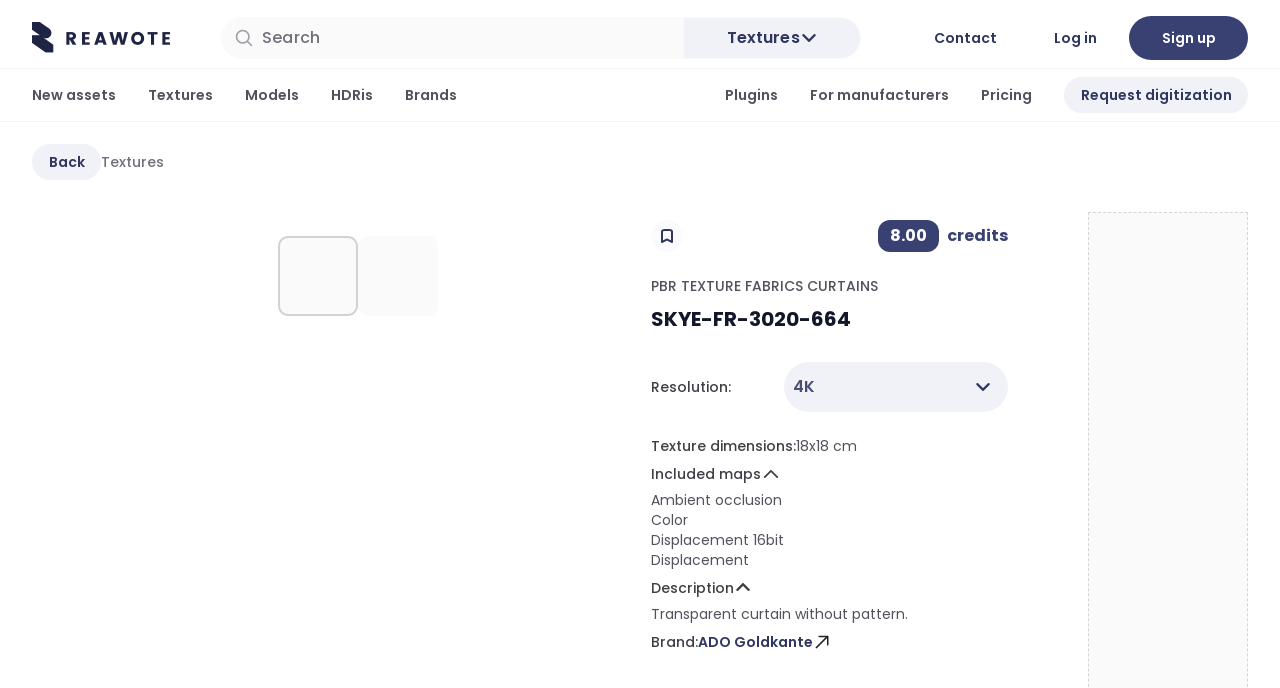

--- FILE ---
content_type: text/html;charset=utf-8
request_url: https://reawote.com/product/textures/skye-fr-3020-664
body_size: 196709
content:
<!DOCTYPE html><html  class="font-sans text-md light" dir="ltr" lang="en" style=""><head><meta charset="utf-8">
<meta content="width=device-width, initial-scale=1 width=device-width, height=device-height, initial-scale=1.0, maximum-scale=1.0, viewport-fit=cover, user-scalable=0" name="viewport">
<script type="importmap">{"imports":{"#entry":"/_nuxt/BYyk3kqo.js"}}</script>
<title>Reawote - PBR TEXTURE Fabrics Curtains SKYE-FR-3020-664</title>
<script async type="text/javascript">
            (function(w,d,s,l,i){w[l]=w[l]||[];w[l].push({'gtm.start':
            new Date().getTime(),event:'gtm.js'});var f=d.getElementsByTagName(s)[0],
            j=d.createElement(s),dl=l!='dataLayer'?'&l='+l:'';j.async=true;j.src=
            'https://www.googletagmanager.com/gtm.js?id='+i+dl;f.parentNode.insertBefore(j,f);
            })(window,document,'script','dataLayer','GTM-NXDQVND');
          </script>
<link rel="stylesheet" href="https://cdn.jsdelivr.net/npm/@mdi/font@5.x/css/materialdesignicons.min.css" type="text/css" crossorigin="anonymous" data-hid="mdi">
<style> @font-face { font-family: "Poppins fallback"; src: local("Noto Sans"); size-adjust: 105.4852%; ascent-override: 99.54%; descent-override: 33.18%; line-gap-override: 9.48%; } @font-face { font-family: "Poppins fallback"; src: local("Arial"); size-adjust: 112.1577%; ascent-override: 93.6182%; descent-override: 31.2061%; line-gap-override: 8.916%; } @font-face { font-family: "Poppins fallback"; src: local("Helvetica Neue"); size-adjust: 111.1111%; ascent-override: 94.5%; descent-override: 31.5%; line-gap-override: 9%; } @font-face { font-family: "Poppins fallback"; src: local("Roboto"); size-adjust: 112.404%; ascent-override: 93.4131%; descent-override: 31.1377%; line-gap-override: 8.8965%; } @font-face { font-family: "Poppins fallback"; src: local("Segoe UI"); size-adjust: 112.7753%; ascent-override: 93.1055%; descent-override: 31.0352%; line-gap-override: 8.8672%; } @font-face { font-family: "Poppins fallback"; src: local("Noto Sans"); size-adjust: 105.4852%; ascent-override: 99.54%; descent-override: 33.18%; line-gap-override: 9.48%; } @font-face { font-family: "Poppins fallback"; src: local("Arial"); size-adjust: 112.1577%; ascent-override: 93.6182%; descent-override: 31.2061%; line-gap-override: 8.916%; } @font-face { font-family: "Poppins fallback"; src: local("Helvetica Neue"); size-adjust: 111.1111%; ascent-override: 94.5%; descent-override: 31.5%; line-gap-override: 9%; } @font-face { font-family: "Poppins fallback"; src: local("Roboto"); size-adjust: 112.404%; ascent-override: 93.4131%; descent-override: 31.1377%; line-gap-override: 8.8965%; } @font-face { font-family: "Poppins fallback"; src: local("Segoe UI"); size-adjust: 112.7753%; ascent-override: 93.1055%; descent-override: 31.0352%; line-gap-override: 8.8672%; } @font-face { font-family: "Poppins fallback"; src: local("Noto Sans"); size-adjust: 105.4852%; ascent-override: 99.54%; descent-override: 33.18%; line-gap-override: 9.48%; } @font-face { font-family: "Poppins fallback"; src: local("Arial"); size-adjust: 112.1577%; ascent-override: 93.6182%; descent-override: 31.2061%; line-gap-override: 8.916%; } @font-face { font-family: "Poppins fallback"; src: local("Helvetica Neue"); size-adjust: 111.1111%; ascent-override: 94.5%; descent-override: 31.5%; line-gap-override: 9%; } @font-face { font-family: "Poppins fallback"; src: local("Roboto"); size-adjust: 112.404%; ascent-override: 93.4131%; descent-override: 31.1377%; line-gap-override: 8.8965%; } @font-face { font-family: "Poppins fallback"; src: local("Segoe UI"); size-adjust: 112.7753%; ascent-override: 93.1055%; descent-override: 31.0352%; line-gap-override: 8.8672%; } @font-face { font-family: "Poppins fallback"; src: local("Noto Sans"); size-adjust: 105.4852%; ascent-override: 99.54%; descent-override: 33.18%; line-gap-override: 9.48%; } @font-face { font-family: "Poppins fallback"; src: local("Arial"); size-adjust: 112.1577%; ascent-override: 93.6182%; descent-override: 31.2061%; line-gap-override: 8.916%; } @font-face { font-family: "Poppins fallback"; src: local("Helvetica Neue"); size-adjust: 111.1111%; ascent-override: 94.5%; descent-override: 31.5%; line-gap-override: 9%; } @font-face { font-family: "Poppins fallback"; src: local("Roboto"); size-adjust: 112.404%; ascent-override: 93.4131%; descent-override: 31.1377%; line-gap-override: 8.8965%; } @font-face { font-family: "Poppins fallback"; src: local("Segoe UI"); size-adjust: 112.7753%; ascent-override: 93.1055%; descent-override: 31.0352%; line-gap-override: 8.8672%; } @font-face { font-family: "Poppins fallback"; src: local("Noto Sans"); size-adjust: 105.4852%; ascent-override: 99.54%; descent-override: 33.18%; line-gap-override: 9.48%; } @font-face { font-family: "Poppins fallback"; src: local("Arial"); size-adjust: 112.1577%; ascent-override: 93.6182%; descent-override: 31.2061%; line-gap-override: 8.916%; } @font-face { font-family: "Poppins fallback"; src: local("Helvetica Neue"); size-adjust: 111.1111%; ascent-override: 94.5%; descent-override: 31.5%; line-gap-override: 9%; } @font-face { font-family: "Poppins fallback"; src: local("Roboto"); size-adjust: 112.404%; ascent-override: 93.4131%; descent-override: 31.1377%; line-gap-override: 8.8965%; } @font-face { font-family: "Poppins fallback"; src: local("Segoe UI"); size-adjust: 112.7753%; ascent-override: 93.1055%; descent-override: 31.0352%; line-gap-override: 8.8672%; } @font-face { font-family: "Poppins fallback"; src: local("Noto Sans"); size-adjust: 105.4852%; ascent-override: 99.54%; descent-override: 33.18%; line-gap-override: 9.48%; } @font-face { font-family: "Poppins fallback"; src: local("Arial"); size-adjust: 112.1577%; ascent-override: 93.6182%; descent-override: 31.2061%; line-gap-override: 8.916%; } @font-face { font-family: "Poppins fallback"; src: local("Helvetica Neue"); size-adjust: 111.1111%; ascent-override: 94.5%; descent-override: 31.5%; line-gap-override: 9%; } @font-face { font-family: "Poppins fallback"; src: local("Roboto"); size-adjust: 112.404%; ascent-override: 93.4131%; descent-override: 31.1377%; line-gap-override: 8.8965%; } @font-face { font-family: "Poppins fallback"; src: local("Segoe UI"); size-adjust: 112.7753%; ascent-override: 93.1055%; descent-override: 31.0352%; line-gap-override: 8.8672%; } @font-face { font-family: "Poppins fallback"; src: local("Noto Sans"); size-adjust: 105.4852%; ascent-override: 99.54%; descent-override: 33.18%; line-gap-override: 9.48%; } @font-face { font-family: "Poppins fallback"; src: local("Arial"); size-adjust: 112.1577%; ascent-override: 93.6182%; descent-override: 31.2061%; line-gap-override: 8.916%; } @font-face { font-family: "Poppins fallback"; src: local("Helvetica Neue"); size-adjust: 111.1111%; ascent-override: 94.5%; descent-override: 31.5%; line-gap-override: 9%; } @font-face { font-family: "Poppins fallback"; src: local("Roboto"); size-adjust: 112.404%; ascent-override: 93.4131%; descent-override: 31.1377%; line-gap-override: 8.8965%; } @font-face { font-family: "Poppins fallback"; src: local("Segoe UI"); size-adjust: 112.7753%; ascent-override: 93.1055%; descent-override: 31.0352%; line-gap-override: 8.8672%; } @font-face { font-family: "Poppins fallback"; src: local("Noto Sans"); size-adjust: 105.4852%; ascent-override: 99.54%; descent-override: 33.18%; line-gap-override: 9.48%; } @font-face { font-family: "Poppins fallback"; src: local("Arial"); size-adjust: 112.1577%; ascent-override: 93.6182%; descent-override: 31.2061%; line-gap-override: 8.916%; } @font-face { font-family: "Poppins fallback"; src: local("Helvetica Neue"); size-adjust: 111.1111%; ascent-override: 94.5%; descent-override: 31.5%; line-gap-override: 9%; } @font-face { font-family: "Poppins fallback"; src: local("Roboto"); size-adjust: 112.404%; ascent-override: 93.4131%; descent-override: 31.1377%; line-gap-override: 8.8965%; } @font-face { font-family: "Poppins fallback"; src: local("Segoe UI"); size-adjust: 112.7753%; ascent-override: 93.1055%; descent-override: 31.0352%; line-gap-override: 8.8672%; } @font-face { font-family: "Poppins fallback"; src: local("Noto Sans"); size-adjust: 105.4852%; ascent-override: 99.54%; descent-override: 33.18%; line-gap-override: 9.48%; } @font-face { font-family: "Poppins fallback"; src: local("Arial"); size-adjust: 112.1577%; ascent-override: 93.6182%; descent-override: 31.2061%; line-gap-override: 8.916%; } @font-face { font-family: "Poppins fallback"; src: local("Helvetica Neue"); size-adjust: 111.1111%; ascent-override: 94.5%; descent-override: 31.5%; line-gap-override: 9%; } @font-face { font-family: "Poppins fallback"; src: local("Roboto"); size-adjust: 112.404%; ascent-override: 93.4131%; descent-override: 31.1377%; line-gap-override: 8.8965%; } @font-face { font-family: "Poppins fallback"; src: local("Segoe UI"); size-adjust: 112.7753%; ascent-override: 93.1055%; descent-override: 31.0352%; line-gap-override: 8.8672%; } @font-face { font-family: "Poppins fallback"; src: local("Noto Sans"); size-adjust: 105.4852%; ascent-override: 99.54%; descent-override: 33.18%; line-gap-override: 9.48%; } @font-face { font-family: "Poppins fallback"; src: local("Arial"); size-adjust: 112.1577%; ascent-override: 93.6182%; descent-override: 31.2061%; line-gap-override: 8.916%; } @font-face { font-family: "Poppins fallback"; src: local("Helvetica Neue"); size-adjust: 111.1111%; ascent-override: 94.5%; descent-override: 31.5%; line-gap-override: 9%; } @font-face { font-family: "Poppins fallback"; src: local("Roboto"); size-adjust: 112.404%; ascent-override: 93.4131%; descent-override: 31.1377%; line-gap-override: 8.8965%; } @font-face { font-family: "Poppins fallback"; src: local("Segoe UI"); size-adjust: 112.7753%; ascent-override: 93.1055%; descent-override: 31.0352%; line-gap-override: 8.8672%; } @font-face { font-family: "Poppins fallback"; src: local("Noto Sans"); size-adjust: 105.4852%; ascent-override: 99.54%; descent-override: 33.18%; line-gap-override: 9.48%; } @font-face { font-family: "Poppins fallback"; src: local("Arial"); size-adjust: 112.1577%; ascent-override: 93.6182%; descent-override: 31.2061%; line-gap-override: 8.916%; } @font-face { font-family: "Poppins fallback"; src: local("Helvetica Neue"); size-adjust: 111.1111%; ascent-override: 94.5%; descent-override: 31.5%; line-gap-override: 9%; } @font-face { font-family: "Poppins fallback"; src: local("Roboto"); size-adjust: 112.404%; ascent-override: 93.4131%; descent-override: 31.1377%; line-gap-override: 8.8965%; } @font-face { font-family: "Poppins fallback"; src: local("Segoe UI"); size-adjust: 112.7753%; ascent-override: 93.1055%; descent-override: 31.0352%; line-gap-override: 8.8672%; } @font-face { font-family: "Poppins fallback"; src: local("Noto Sans"); size-adjust: 105.4852%; ascent-override: 99.54%; descent-override: 33.18%; line-gap-override: 9.48%; } @font-face { font-family: "Poppins fallback"; src: local("Arial"); size-adjust: 112.1577%; ascent-override: 93.6182%; descent-override: 31.2061%; line-gap-override: 8.916%; } @font-face { font-family: "Poppins fallback"; src: local("Helvetica Neue"); size-adjust: 111.1111%; ascent-override: 94.5%; descent-override: 31.5%; line-gap-override: 9%; } @font-face { font-family: "Poppins fallback"; src: local("Roboto"); size-adjust: 112.404%; ascent-override: 93.4131%; descent-override: 31.1377%; line-gap-override: 8.8965%; } @font-face { font-family: "Poppins fallback"; src: local("Segoe UI"); size-adjust: 112.7753%; ascent-override: 93.1055%; descent-override: 31.0352%; line-gap-override: 8.8672%; } @font-face { font-family: "Poppins fallback"; src: local("Noto Sans"); size-adjust: 105.4852%; ascent-override: 99.54%; descent-override: 33.18%; line-gap-override: 9.48%; } @font-face { font-family: "Poppins fallback"; src: local("Arial"); size-adjust: 112.1577%; ascent-override: 93.6182%; descent-override: 31.2061%; line-gap-override: 8.916%; } @font-face { font-family: "Poppins fallback"; src: local("Helvetica Neue"); size-adjust: 111.1111%; ascent-override: 94.5%; descent-override: 31.5%; line-gap-override: 9%; } @font-face { font-family: "Poppins fallback"; src: local("Roboto"); size-adjust: 112.404%; ascent-override: 93.4131%; descent-override: 31.1377%; line-gap-override: 8.8965%; } @font-face { font-family: "Poppins fallback"; src: local("Segoe UI"); size-adjust: 112.7753%; ascent-override: 93.1055%; descent-override: 31.0352%; line-gap-override: 8.8672%; } @font-face { font-family: "Poppins fallback"; src: local("Noto Sans"); size-adjust: 105.4852%; ascent-override: 99.54%; descent-override: 33.18%; line-gap-override: 9.48%; } @font-face { font-family: "Poppins fallback"; src: local("Arial"); size-adjust: 112.1577%; ascent-override: 93.6182%; descent-override: 31.2061%; line-gap-override: 8.916%; } @font-face { font-family: "Poppins fallback"; src: local("Helvetica Neue"); size-adjust: 111.1111%; ascent-override: 94.5%; descent-override: 31.5%; line-gap-override: 9%; } @font-face { font-family: "Poppins fallback"; src: local("Roboto"); size-adjust: 112.404%; ascent-override: 93.4131%; descent-override: 31.1377%; line-gap-override: 8.8965%; } @font-face { font-family: "Poppins fallback"; src: local("Segoe UI"); size-adjust: 112.7753%; ascent-override: 93.1055%; descent-override: 31.0352%; line-gap-override: 8.8672%; } @font-face { font-family: "Poppins fallback"; src: local("Noto Sans"); size-adjust: 105.4852%; ascent-override: 99.54%; descent-override: 33.18%; line-gap-override: 9.48%; } @font-face { font-family: "Poppins fallback"; src: local("Arial"); size-adjust: 112.1577%; ascent-override: 93.6182%; descent-override: 31.2061%; line-gap-override: 8.916%; } @font-face { font-family: "Poppins fallback"; src: local("Helvetica Neue"); size-adjust: 111.1111%; ascent-override: 94.5%; descent-override: 31.5%; line-gap-override: 9%; } @font-face { font-family: "Poppins fallback"; src: local("Roboto"); size-adjust: 112.404%; ascent-override: 93.4131%; descent-override: 31.1377%; line-gap-override: 8.8965%; } @font-face { font-family: "Poppins fallback"; src: local("Segoe UI"); size-adjust: 112.7753%; ascent-override: 93.1055%; descent-override: 31.0352%; line-gap-override: 8.8672%; } @font-face { font-family: "Poppins fallback"; src: local("Noto Sans"); size-adjust: 105.4852%; ascent-override: 99.54%; descent-override: 33.18%; line-gap-override: 9.48%; } @font-face { font-family: "Poppins fallback"; src: local("Arial"); size-adjust: 112.1577%; ascent-override: 93.6182%; descent-override: 31.2061%; line-gap-override: 8.916%; } @font-face { font-family: "Poppins fallback"; src: local("Helvetica Neue"); size-adjust: 111.1111%; ascent-override: 94.5%; descent-override: 31.5%; line-gap-override: 9%; } @font-face { font-family: "Poppins fallback"; src: local("Roboto"); size-adjust: 112.404%; ascent-override: 93.4131%; descent-override: 31.1377%; line-gap-override: 8.8965%; } @font-face { font-family: "Poppins fallback"; src: local("Segoe UI"); size-adjust: 112.7753%; ascent-override: 93.1055%; descent-override: 31.0352%; line-gap-override: 8.8672%; } @font-face { font-family: "Poppins fallback"; src: local("Noto Sans"); size-adjust: 105.4852%; ascent-override: 99.54%; descent-override: 33.18%; line-gap-override: 9.48%; } @font-face { font-family: "Poppins fallback"; src: local("Arial"); size-adjust: 112.1577%; ascent-override: 93.6182%; descent-override: 31.2061%; line-gap-override: 8.916%; } @font-face { font-family: "Poppins fallback"; src: local("Helvetica Neue"); size-adjust: 111.1111%; ascent-override: 94.5%; descent-override: 31.5%; line-gap-override: 9%; } @font-face { font-family: "Poppins fallback"; src: local("Roboto"); size-adjust: 112.404%; ascent-override: 93.4131%; descent-override: 31.1377%; line-gap-override: 8.8965%; } @font-face { font-family: "Poppins fallback"; src: local("Segoe UI"); size-adjust: 112.7753%; ascent-override: 93.1055%; descent-override: 31.0352%; line-gap-override: 8.8672%; } @font-face { font-family: "Poppins fallback"; src: local("Noto Sans"); size-adjust: 105.4852%; ascent-override: 99.54%; descent-override: 33.18%; line-gap-override: 9.48%; } @font-face { font-family: "Poppins fallback"; src: local("Arial"); size-adjust: 112.1577%; ascent-override: 93.6182%; descent-override: 31.2061%; line-gap-override: 8.916%; } @font-face { font-family: "Poppins fallback"; src: local("Helvetica Neue"); size-adjust: 111.1111%; ascent-override: 94.5%; descent-override: 31.5%; line-gap-override: 9%; } @font-face { font-family: "Poppins fallback"; src: local("Roboto"); size-adjust: 112.404%; ascent-override: 93.4131%; descent-override: 31.1377%; line-gap-override: 8.8965%; } @font-face { font-family: "Poppins fallback"; src: local("Segoe UI"); size-adjust: 112.7753%; ascent-override: 93.1055%; descent-override: 31.0352%; line-gap-override: 8.8672%; } </style>
<style id="vuetify-theme-stylesheet">:root {
      --v-theme-background: 255,255,255;
      --v-theme-background-overlay-multiplier: 1;
      --v-theme-surface: 255,255,255;
      --v-theme-surface-overlay-multiplier: 1;
      --v-theme-surface-bright: 255,255,255;
      --v-theme-surface-bright-overlay-multiplier: 1;
      --v-theme-surface-light: 238,238,238;
      --v-theme-surface-light-overlay-multiplier: 1;
      --v-theme-surface-variant: 66,66,66;
      --v-theme-surface-variant-overlay-multiplier: 2;
      --v-theme-on-surface-variant: 238,238,238;
      --v-theme-primary: 74,84,150;
      --v-theme-primary-overlay-multiplier: 2;
      --v-theme-primary-darken-1: 55,0,179;
      --v-theme-primary-darken-1-overlay-multiplier: 2;
      --v-theme-secondary: 47,54,96;
      --v-theme-secondary-overlay-multiplier: 2;
      --v-theme-secondary-darken-1: 1,135,134;
      --v-theme-secondary-darken-1-overlay-multiplier: 1;
      --v-theme-error: 176,0,32;
      --v-theme-error-overlay-multiplier: 2;
      --v-theme-info: 33,150,243;
      --v-theme-info-overlay-multiplier: 1;
      --v-theme-success: 76,175,80;
      --v-theme-success-overlay-multiplier: 1;
      --v-theme-warning: 251,140,0;
      --v-theme-warning-overlay-multiplier: 1;
      --v-theme-accent: 34,38,68;
      --v-theme-accent-overlay-multiplier: 2;
      --v-theme-brand-5: 254,254,255;
      --v-theme-brand-5-overlay-multiplier: 1;
      --v-theme-brand-10: 253,253,255;
      --v-theme-brand-10-overlay-multiplier: 1;
      --v-theme-brand-25: 251,251,255;
      --v-theme-brand-25-overlay-multiplier: 1;
      --v-theme-brand-50: 241,242,248;
      --v-theme-brand-50-overlay-multiplier: 1;
      --v-theme-brand-100: 228,230,242;
      --v-theme-brand-100-overlay-multiplier: 1;
      --v-theme-brand-200: 214,217,235;
      --v-theme-brand-200-overlay-multiplier: 1;
      --v-theme-brand-300: 200,204,228;
      --v-theme-brand-300-overlay-multiplier: 1;
      --v-theme-brand-400: 155,157,175;
      --v-theme-brand-400-overlay-multiplier: 1;
      --v-theme-brand-500: 74,84,150;
      --v-theme-brand-500-overlay-multiplier: 2;
      --v-theme-brand-600: 57,65,115;
      --v-theme-brand-600-overlay-multiplier: 2;
      --v-theme-brand-700: 47,54,96;
      --v-theme-brand-700-overlay-multiplier: 2;
      --v-theme-brand-800: 34,38,68;
      --v-theme-brand-800-overlay-multiplier: 2;
      --v-theme-brand-900: 20,23,41;
      --v-theme-brand-900-overlay-multiplier: 2;
      --v-theme-brand-950: 13,15,31;
      --v-theme-brand-950-overlay-multiplier: 2;
      --v-theme-error-25: 255,248,250;
      --v-theme-error-25-overlay-multiplier: 1;
      --v-theme-error-50: 254,243,242;
      --v-theme-error-50-overlay-multiplier: 1;
      --v-theme-error-100: 254,228,226;
      --v-theme-error-100-overlay-multiplier: 1;
      --v-theme-error-200: 254,205,202;
      --v-theme-error-200-overlay-multiplier: 1;
      --v-theme-error-300: 253,162,155;
      --v-theme-error-300-overlay-multiplier: 1;
      --v-theme-error-400: 249,112,102;
      --v-theme-error-400-overlay-multiplier: 1;
      --v-theme-error-500: 240,68,56;
      --v-theme-error-500-overlay-multiplier: 1;
      --v-theme-error-600: 217,45,32;
      --v-theme-error-600-overlay-multiplier: 2;
      --v-theme-error-700: 180,35,24;
      --v-theme-error-700-overlay-multiplier: 2;
      --v-theme-error-800: 145,32,24;
      --v-theme-error-800-overlay-multiplier: 2;
      --v-theme-error-900: 122,39,26;
      --v-theme-error-900-overlay-multiplier: 2;
      --v-theme-error-950: 85,22,12;
      --v-theme-error-950-overlay-multiplier: 2;
      --v-theme-gray-25: 252,252,252;
      --v-theme-gray-25-overlay-multiplier: 1;
      --v-theme-gray-50: 250,250,250;
      --v-theme-gray-50-overlay-multiplier: 1;
      --v-theme-gray-100: 244,244,245;
      --v-theme-gray-100-overlay-multiplier: 1;
      --v-theme-gray-200: 228,228,231;
      --v-theme-gray-200-overlay-multiplier: 1;
      --v-theme-gray-300: 209,209,214;
      --v-theme-gray-300-overlay-multiplier: 1;
      --v-theme-gray-400: 160,160,171;
      --v-theme-gray-400-overlay-multiplier: 1;
      --v-theme-gray-500: 112,112,123;
      --v-theme-gray-500-overlay-multiplier: 2;
      --v-theme-gray-600: 81,82,92;
      --v-theme-gray-600-overlay-multiplier: 2;
      --v-theme-gray-700: 63,63,70;
      --v-theme-gray-700-overlay-multiplier: 2;
      --v-theme-gray-800: 38,39,40;
      --v-theme-gray-800-overlay-multiplier: 2;
      --v-theme-gray-900: 24,24,27;
      --v-theme-gray-900-overlay-multiplier: 2;
      --v-theme-gray-950: 19,19,22;
      --v-theme-gray-950-overlay-multiplier: 2;
      --v-theme-success-25: 246,254,249;
      --v-theme-success-25-overlay-multiplier: 1;
      --v-theme-success-50: 236,253,243;
      --v-theme-success-50-overlay-multiplier: 1;
      --v-theme-success-100: 220,250,230;
      --v-theme-success-100-overlay-multiplier: 1;
      --v-theme-success-200: 168,239,198;
      --v-theme-success-200-overlay-multiplier: 1;
      --v-theme-success-300: 117,221,167;
      --v-theme-success-300-overlay-multiplier: 1;
      --v-theme-success-400: 71,192,137;
      --v-theme-success-400-overlay-multiplier: 1;
      --v-theme-success-500: 23,178,106;
      --v-theme-success-500-overlay-multiplier: 1;
      --v-theme-success-600: 7,148,85;
      --v-theme-success-600-overlay-multiplier: 1;
      --v-theme-success-700: 6,118,71;
      --v-theme-success-700-overlay-multiplier: 2;
      --v-theme-success-800: 8,93,58;
      --v-theme-success-800-overlay-multiplier: 2;
      --v-theme-success-900: 7,77,49;
      --v-theme-success-900-overlay-multiplier: 2;
      --v-theme-success-950: 5,51,33;
      --v-theme-success-950-overlay-multiplier: 2;
      --v-theme-warning-25: 255,252,245;
      --v-theme-warning-25-overlay-multiplier: 1;
      --v-theme-warning-50: 255,250,235;
      --v-theme-warning-50-overlay-multiplier: 1;
      --v-theme-warning-100: 254,240,199;
      --v-theme-warning-100-overlay-multiplier: 1;
      --v-theme-warning-200: 254,223,137;
      --v-theme-warning-200-overlay-multiplier: 1;
      --v-theme-warning-300: 254,200,75;
      --v-theme-warning-300-overlay-multiplier: 1;
      --v-theme-warning-400: 253,176,34;
      --v-theme-warning-400-overlay-multiplier: 1;
      --v-theme-warning-500: 247,144,9;
      --v-theme-warning-500-overlay-multiplier: 1;
      --v-theme-warning-600: 220,104,3;
      --v-theme-warning-600-overlay-multiplier: 1;
      --v-theme-warning-700: 181,71,8;
      --v-theme-warning-700-overlay-multiplier: 2;
      --v-theme-warning-800: 147,64,13;
      --v-theme-warning-800-overlay-multiplier: 2;
      --v-theme-warning-900: 122,46,14;
      --v-theme-warning-900-overlay-multiplier: 2;
      --v-theme-warning-950: 78,29,9;
      --v-theme-warning-950-overlay-multiplier: 2;
      --v-theme-on-background: 0,0,0;
      --v-theme-on-surface: 0,0,0;
      --v-theme-on-surface-bright: 0,0,0;
      --v-theme-on-surface-light: 0,0,0;
      --v-theme-on-primary: 255,255,255;
      --v-theme-on-primary-darken-1: 255,255,255;
      --v-theme-on-secondary: 255,255,255;
      --v-theme-on-secondary-darken-1: 255,255,255;
      --v-theme-on-error: 255,255,255;
      --v-theme-on-info: 255,255,255;
      --v-theme-on-success: 255,255,255;
      --v-theme-on-warning: 255,255,255;
      --v-theme-on-accent: 255,255,255;
      --v-theme-on-brand-5: 0,0,0;
      --v-theme-on-brand-10: 0,0,0;
      --v-theme-on-brand-25: 0,0,0;
      --v-theme-on-brand-50: 0,0,0;
      --v-theme-on-brand-100: 0,0,0;
      --v-theme-on-brand-200: 0,0,0;
      --v-theme-on-brand-300: 0,0,0;
      --v-theme-on-brand-400: 255,255,255;
      --v-theme-on-brand-500: 255,255,255;
      --v-theme-on-brand-600: 255,255,255;
      --v-theme-on-brand-700: 255,255,255;
      --v-theme-on-brand-800: 255,255,255;
      --v-theme-on-brand-900: 255,255,255;
      --v-theme-on-brand-950: 255,255,255;
      --v-theme-on-error-25: 0,0,0;
      --v-theme-on-error-50: 0,0,0;
      --v-theme-on-error-100: 0,0,0;
      --v-theme-on-error-200: 0,0,0;
      --v-theme-on-error-300: 0,0,0;
      --v-theme-on-error-400: 255,255,255;
      --v-theme-on-error-500: 255,255,255;
      --v-theme-on-error-600: 255,255,255;
      --v-theme-on-error-700: 255,255,255;
      --v-theme-on-error-800: 255,255,255;
      --v-theme-on-error-900: 255,255,255;
      --v-theme-on-error-950: 255,255,255;
      --v-theme-on-gray-25: 0,0,0;
      --v-theme-on-gray-50: 0,0,0;
      --v-theme-on-gray-100: 0,0,0;
      --v-theme-on-gray-200: 0,0,0;
      --v-theme-on-gray-300: 0,0,0;
      --v-theme-on-gray-400: 255,255,255;
      --v-theme-on-gray-500: 255,255,255;
      --v-theme-on-gray-600: 255,255,255;
      --v-theme-on-gray-700: 255,255,255;
      --v-theme-on-gray-800: 255,255,255;
      --v-theme-on-gray-900: 255,255,255;
      --v-theme-on-gray-950: 255,255,255;
      --v-theme-on-success-25: 0,0,0;
      --v-theme-on-success-50: 0,0,0;
      --v-theme-on-success-100: 0,0,0;
      --v-theme-on-success-200: 0,0,0;
      --v-theme-on-success-300: 0,0,0;
      --v-theme-on-success-400: 0,0,0;
      --v-theme-on-success-500: 255,255,255;
      --v-theme-on-success-600: 255,255,255;
      --v-theme-on-success-700: 255,255,255;
      --v-theme-on-success-800: 255,255,255;
      --v-theme-on-success-900: 255,255,255;
      --v-theme-on-success-950: 255,255,255;
      --v-theme-on-warning-25: 0,0,0;
      --v-theme-on-warning-50: 0,0,0;
      --v-theme-on-warning-100: 0,0,0;
      --v-theme-on-warning-200: 0,0,0;
      --v-theme-on-warning-300: 0,0,0;
      --v-theme-on-warning-400: 0,0,0;
      --v-theme-on-warning-500: 255,255,255;
      --v-theme-on-warning-600: 255,255,255;
      --v-theme-on-warning-700: 255,255,255;
      --v-theme-on-warning-800: 255,255,255;
      --v-theme-on-warning-900: 255,255,255;
      --v-theme-on-warning-950: 255,255,255;
      --v-border-color: 0, 0, 0;
      --v-border-opacity: 0.12;
      --v-high-emphasis-opacity: 0.87;
      --v-medium-emphasis-opacity: 0.6;
      --v-disabled-opacity: 0.38;
      --v-idle-opacity: 0.04;
      --v-hover-opacity: 0.04;
      --v-focus-opacity: 0.12;
      --v-selected-opacity: 0.08;
      --v-activated-opacity: 0.12;
      --v-pressed-opacity: 0.12;
      --v-dragged-opacity: 0.08;
      --v-theme-kbd: 238, 238, 238;
      --v-theme-on-kbd: 0, 0, 0;
      --v-theme-code: 245, 245, 245;
      --v-theme-on-code: 0, 0, 0;
    }
    .v-theme--light {
      color-scheme: normal;
      --v-theme-background: 255,255,255;
      --v-theme-background-overlay-multiplier: 1;
      --v-theme-surface: 255,255,255;
      --v-theme-surface-overlay-multiplier: 1;
      --v-theme-surface-bright: 255,255,255;
      --v-theme-surface-bright-overlay-multiplier: 1;
      --v-theme-surface-light: 238,238,238;
      --v-theme-surface-light-overlay-multiplier: 1;
      --v-theme-surface-variant: 66,66,66;
      --v-theme-surface-variant-overlay-multiplier: 2;
      --v-theme-on-surface-variant: 238,238,238;
      --v-theme-primary: 74,84,150;
      --v-theme-primary-overlay-multiplier: 2;
      --v-theme-primary-darken-1: 55,0,179;
      --v-theme-primary-darken-1-overlay-multiplier: 2;
      --v-theme-secondary: 47,54,96;
      --v-theme-secondary-overlay-multiplier: 2;
      --v-theme-secondary-darken-1: 1,135,134;
      --v-theme-secondary-darken-1-overlay-multiplier: 1;
      --v-theme-error: 176,0,32;
      --v-theme-error-overlay-multiplier: 2;
      --v-theme-info: 33,150,243;
      --v-theme-info-overlay-multiplier: 1;
      --v-theme-success: 76,175,80;
      --v-theme-success-overlay-multiplier: 1;
      --v-theme-warning: 251,140,0;
      --v-theme-warning-overlay-multiplier: 1;
      --v-theme-accent: 34,38,68;
      --v-theme-accent-overlay-multiplier: 2;
      --v-theme-brand-5: 254,254,255;
      --v-theme-brand-5-overlay-multiplier: 1;
      --v-theme-brand-10: 253,253,255;
      --v-theme-brand-10-overlay-multiplier: 1;
      --v-theme-brand-25: 251,251,255;
      --v-theme-brand-25-overlay-multiplier: 1;
      --v-theme-brand-50: 241,242,248;
      --v-theme-brand-50-overlay-multiplier: 1;
      --v-theme-brand-100: 228,230,242;
      --v-theme-brand-100-overlay-multiplier: 1;
      --v-theme-brand-200: 214,217,235;
      --v-theme-brand-200-overlay-multiplier: 1;
      --v-theme-brand-300: 200,204,228;
      --v-theme-brand-300-overlay-multiplier: 1;
      --v-theme-brand-400: 155,157,175;
      --v-theme-brand-400-overlay-multiplier: 1;
      --v-theme-brand-500: 74,84,150;
      --v-theme-brand-500-overlay-multiplier: 2;
      --v-theme-brand-600: 57,65,115;
      --v-theme-brand-600-overlay-multiplier: 2;
      --v-theme-brand-700: 47,54,96;
      --v-theme-brand-700-overlay-multiplier: 2;
      --v-theme-brand-800: 34,38,68;
      --v-theme-brand-800-overlay-multiplier: 2;
      --v-theme-brand-900: 20,23,41;
      --v-theme-brand-900-overlay-multiplier: 2;
      --v-theme-brand-950: 13,15,31;
      --v-theme-brand-950-overlay-multiplier: 2;
      --v-theme-error-25: 255,248,250;
      --v-theme-error-25-overlay-multiplier: 1;
      --v-theme-error-50: 254,243,242;
      --v-theme-error-50-overlay-multiplier: 1;
      --v-theme-error-100: 254,228,226;
      --v-theme-error-100-overlay-multiplier: 1;
      --v-theme-error-200: 254,205,202;
      --v-theme-error-200-overlay-multiplier: 1;
      --v-theme-error-300: 253,162,155;
      --v-theme-error-300-overlay-multiplier: 1;
      --v-theme-error-400: 249,112,102;
      --v-theme-error-400-overlay-multiplier: 1;
      --v-theme-error-500: 240,68,56;
      --v-theme-error-500-overlay-multiplier: 1;
      --v-theme-error-600: 217,45,32;
      --v-theme-error-600-overlay-multiplier: 2;
      --v-theme-error-700: 180,35,24;
      --v-theme-error-700-overlay-multiplier: 2;
      --v-theme-error-800: 145,32,24;
      --v-theme-error-800-overlay-multiplier: 2;
      --v-theme-error-900: 122,39,26;
      --v-theme-error-900-overlay-multiplier: 2;
      --v-theme-error-950: 85,22,12;
      --v-theme-error-950-overlay-multiplier: 2;
      --v-theme-gray-25: 252,252,252;
      --v-theme-gray-25-overlay-multiplier: 1;
      --v-theme-gray-50: 250,250,250;
      --v-theme-gray-50-overlay-multiplier: 1;
      --v-theme-gray-100: 244,244,245;
      --v-theme-gray-100-overlay-multiplier: 1;
      --v-theme-gray-200: 228,228,231;
      --v-theme-gray-200-overlay-multiplier: 1;
      --v-theme-gray-300: 209,209,214;
      --v-theme-gray-300-overlay-multiplier: 1;
      --v-theme-gray-400: 160,160,171;
      --v-theme-gray-400-overlay-multiplier: 1;
      --v-theme-gray-500: 112,112,123;
      --v-theme-gray-500-overlay-multiplier: 2;
      --v-theme-gray-600: 81,82,92;
      --v-theme-gray-600-overlay-multiplier: 2;
      --v-theme-gray-700: 63,63,70;
      --v-theme-gray-700-overlay-multiplier: 2;
      --v-theme-gray-800: 38,39,40;
      --v-theme-gray-800-overlay-multiplier: 2;
      --v-theme-gray-900: 24,24,27;
      --v-theme-gray-900-overlay-multiplier: 2;
      --v-theme-gray-950: 19,19,22;
      --v-theme-gray-950-overlay-multiplier: 2;
      --v-theme-success-25: 246,254,249;
      --v-theme-success-25-overlay-multiplier: 1;
      --v-theme-success-50: 236,253,243;
      --v-theme-success-50-overlay-multiplier: 1;
      --v-theme-success-100: 220,250,230;
      --v-theme-success-100-overlay-multiplier: 1;
      --v-theme-success-200: 168,239,198;
      --v-theme-success-200-overlay-multiplier: 1;
      --v-theme-success-300: 117,221,167;
      --v-theme-success-300-overlay-multiplier: 1;
      --v-theme-success-400: 71,192,137;
      --v-theme-success-400-overlay-multiplier: 1;
      --v-theme-success-500: 23,178,106;
      --v-theme-success-500-overlay-multiplier: 1;
      --v-theme-success-600: 7,148,85;
      --v-theme-success-600-overlay-multiplier: 1;
      --v-theme-success-700: 6,118,71;
      --v-theme-success-700-overlay-multiplier: 2;
      --v-theme-success-800: 8,93,58;
      --v-theme-success-800-overlay-multiplier: 2;
      --v-theme-success-900: 7,77,49;
      --v-theme-success-900-overlay-multiplier: 2;
      --v-theme-success-950: 5,51,33;
      --v-theme-success-950-overlay-multiplier: 2;
      --v-theme-warning-25: 255,252,245;
      --v-theme-warning-25-overlay-multiplier: 1;
      --v-theme-warning-50: 255,250,235;
      --v-theme-warning-50-overlay-multiplier: 1;
      --v-theme-warning-100: 254,240,199;
      --v-theme-warning-100-overlay-multiplier: 1;
      --v-theme-warning-200: 254,223,137;
      --v-theme-warning-200-overlay-multiplier: 1;
      --v-theme-warning-300: 254,200,75;
      --v-theme-warning-300-overlay-multiplier: 1;
      --v-theme-warning-400: 253,176,34;
      --v-theme-warning-400-overlay-multiplier: 1;
      --v-theme-warning-500: 247,144,9;
      --v-theme-warning-500-overlay-multiplier: 1;
      --v-theme-warning-600: 220,104,3;
      --v-theme-warning-600-overlay-multiplier: 1;
      --v-theme-warning-700: 181,71,8;
      --v-theme-warning-700-overlay-multiplier: 2;
      --v-theme-warning-800: 147,64,13;
      --v-theme-warning-800-overlay-multiplier: 2;
      --v-theme-warning-900: 122,46,14;
      --v-theme-warning-900-overlay-multiplier: 2;
      --v-theme-warning-950: 78,29,9;
      --v-theme-warning-950-overlay-multiplier: 2;
      --v-theme-on-background: 0,0,0;
      --v-theme-on-surface: 0,0,0;
      --v-theme-on-surface-bright: 0,0,0;
      --v-theme-on-surface-light: 0,0,0;
      --v-theme-on-primary: 255,255,255;
      --v-theme-on-primary-darken-1: 255,255,255;
      --v-theme-on-secondary: 255,255,255;
      --v-theme-on-secondary-darken-1: 255,255,255;
      --v-theme-on-error: 255,255,255;
      --v-theme-on-info: 255,255,255;
      --v-theme-on-success: 255,255,255;
      --v-theme-on-warning: 255,255,255;
      --v-theme-on-accent: 255,255,255;
      --v-theme-on-brand-5: 0,0,0;
      --v-theme-on-brand-10: 0,0,0;
      --v-theme-on-brand-25: 0,0,0;
      --v-theme-on-brand-50: 0,0,0;
      --v-theme-on-brand-100: 0,0,0;
      --v-theme-on-brand-200: 0,0,0;
      --v-theme-on-brand-300: 0,0,0;
      --v-theme-on-brand-400: 255,255,255;
      --v-theme-on-brand-500: 255,255,255;
      --v-theme-on-brand-600: 255,255,255;
      --v-theme-on-brand-700: 255,255,255;
      --v-theme-on-brand-800: 255,255,255;
      --v-theme-on-brand-900: 255,255,255;
      --v-theme-on-brand-950: 255,255,255;
      --v-theme-on-error-25: 0,0,0;
      --v-theme-on-error-50: 0,0,0;
      --v-theme-on-error-100: 0,0,0;
      --v-theme-on-error-200: 0,0,0;
      --v-theme-on-error-300: 0,0,0;
      --v-theme-on-error-400: 255,255,255;
      --v-theme-on-error-500: 255,255,255;
      --v-theme-on-error-600: 255,255,255;
      --v-theme-on-error-700: 255,255,255;
      --v-theme-on-error-800: 255,255,255;
      --v-theme-on-error-900: 255,255,255;
      --v-theme-on-error-950: 255,255,255;
      --v-theme-on-gray-25: 0,0,0;
      --v-theme-on-gray-50: 0,0,0;
      --v-theme-on-gray-100: 0,0,0;
      --v-theme-on-gray-200: 0,0,0;
      --v-theme-on-gray-300: 0,0,0;
      --v-theme-on-gray-400: 255,255,255;
      --v-theme-on-gray-500: 255,255,255;
      --v-theme-on-gray-600: 255,255,255;
      --v-theme-on-gray-700: 255,255,255;
      --v-theme-on-gray-800: 255,255,255;
      --v-theme-on-gray-900: 255,255,255;
      --v-theme-on-gray-950: 255,255,255;
      --v-theme-on-success-25: 0,0,0;
      --v-theme-on-success-50: 0,0,0;
      --v-theme-on-success-100: 0,0,0;
      --v-theme-on-success-200: 0,0,0;
      --v-theme-on-success-300: 0,0,0;
      --v-theme-on-success-400: 0,0,0;
      --v-theme-on-success-500: 255,255,255;
      --v-theme-on-success-600: 255,255,255;
      --v-theme-on-success-700: 255,255,255;
      --v-theme-on-success-800: 255,255,255;
      --v-theme-on-success-900: 255,255,255;
      --v-theme-on-success-950: 255,255,255;
      --v-theme-on-warning-25: 0,0,0;
      --v-theme-on-warning-50: 0,0,0;
      --v-theme-on-warning-100: 0,0,0;
      --v-theme-on-warning-200: 0,0,0;
      --v-theme-on-warning-300: 0,0,0;
      --v-theme-on-warning-400: 0,0,0;
      --v-theme-on-warning-500: 255,255,255;
      --v-theme-on-warning-600: 255,255,255;
      --v-theme-on-warning-700: 255,255,255;
      --v-theme-on-warning-800: 255,255,255;
      --v-theme-on-warning-900: 255,255,255;
      --v-theme-on-warning-950: 255,255,255;
      --v-border-color: 0, 0, 0;
      --v-border-opacity: 0.12;
      --v-high-emphasis-opacity: 0.87;
      --v-medium-emphasis-opacity: 0.6;
      --v-disabled-opacity: 0.38;
      --v-idle-opacity: 0.04;
      --v-hover-opacity: 0.04;
      --v-focus-opacity: 0.12;
      --v-selected-opacity: 0.08;
      --v-activated-opacity: 0.12;
      --v-pressed-opacity: 0.12;
      --v-dragged-opacity: 0.08;
      --v-theme-kbd: 238, 238, 238;
      --v-theme-on-kbd: 0, 0, 0;
      --v-theme-code: 245, 245, 245;
      --v-theme-on-code: 0, 0, 0;
    }
    .v-theme--dark {
      color-scheme: dark;
      --v-theme-background: 13,15,31;
      --v-theme-background-overlay-multiplier: 1;
      --v-theme-surface: 20,23,41;
      --v-theme-surface-overlay-multiplier: 1;
      --v-theme-surface-bright: 204,191,214;
      --v-theme-surface-bright-overlay-multiplier: 2;
      --v-theme-surface-light: 66,66,66;
      --v-theme-surface-light-overlay-multiplier: 1;
      --v-theme-surface-variant: 200,200,200;
      --v-theme-surface-variant-overlay-multiplier: 2;
      --v-theme-on-surface-variant: 0,0,0;
      --v-theme-primary: 98,111,181;
      --v-theme-primary-overlay-multiplier: 1;
      --v-theme-primary-darken-1: 39,124,193;
      --v-theme-primary-darken-1-overlay-multiplier: 2;
      --v-theme-secondary: 155,165,217;
      --v-theme-secondary-overlay-multiplier: 2;
      --v-theme-secondary-darken-1: 72,169,166;
      --v-theme-secondary-darken-1-overlay-multiplier: 2;
      --v-theme-error: 249,112,102;
      --v-theme-error-overlay-multiplier: 2;
      --v-theme-info: 33,150,243;
      --v-theme-info-overlay-multiplier: 2;
      --v-theme-success: 23,178,106;
      --v-theme-success-overlay-multiplier: 2;
      --v-theme-warning: 253,176,34;
      --v-theme-warning-overlay-multiplier: 2;
      --v-theme-accent: 189,195,232;
      --v-theme-accent-overlay-multiplier: 2;
      --v-theme-brand-5: 10,11,22;
      --v-theme-brand-5-overlay-multiplier: 1;
      --v-theme-brand-10: 15,17,32;
      --v-theme-brand-10-overlay-multiplier: 1;
      --v-theme-brand-25: 22,25,46;
      --v-theme-brand-25-overlay-multiplier: 1;
      --v-theme-brand-50: 29,33,64;
      --v-theme-brand-50-overlay-multiplier: 1;
      --v-theme-brand-100: 34,39,77;
      --v-theme-brand-100-overlay-multiplier: 1;
      --v-theme-brand-200: 44,52,99;
      --v-theme-brand-200-overlay-multiplier: 1;
      --v-theme-brand-300: 58,69,127;
      --v-theme-brand-300-overlay-multiplier: 1;
      --v-theme-brand-400: 74,85,153;
      --v-theme-brand-400-overlay-multiplier: 1;
      --v-theme-brand-500: 98,111,181;
      --v-theme-brand-500-overlay-multiplier: 1;
      --v-theme-brand-600: 122,136,202;
      --v-theme-brand-600-overlay-multiplier: 2;
      --v-theme-brand-700: 155,165,217;
      --v-theme-brand-700-overlay-multiplier: 2;
      --v-theme-brand-800: 189,195,232;
      --v-theme-brand-800-overlay-multiplier: 2;
      --v-theme-brand-900: 224,228,246;
      --v-theme-brand-900-overlay-multiplier: 2;
      --v-theme-brand-950: 245,247,253;
      --v-theme-brand-950-overlay-multiplier: 2;
      --v-theme-gray-25: 19,19,22;
      --v-theme-gray-25-overlay-multiplier: 1;
      --v-theme-gray-50: 24,24,27;
      --v-theme-gray-50-overlay-multiplier: 1;
      --v-theme-gray-100: 38,39,40;
      --v-theme-gray-100-overlay-multiplier: 1;
      --v-theme-gray-200: 63,63,70;
      --v-theme-gray-200-overlay-multiplier: 1;
      --v-theme-gray-300: 81,82,92;
      --v-theme-gray-300-overlay-multiplier: 1;
      --v-theme-gray-400: 112,112,123;
      --v-theme-gray-400-overlay-multiplier: 1;
      --v-theme-gray-500: 160,160,171;
      --v-theme-gray-500-overlay-multiplier: 2;
      --v-theme-gray-600: 209,209,214;
      --v-theme-gray-600-overlay-multiplier: 2;
      --v-theme-gray-700: 228,228,231;
      --v-theme-gray-700-overlay-multiplier: 2;
      --v-theme-gray-800: 244,244,245;
      --v-theme-gray-800-overlay-multiplier: 2;
      --v-theme-gray-900: 250,250,250;
      --v-theme-gray-900-overlay-multiplier: 2;
      --v-theme-gray-950: 252,252,252;
      --v-theme-gray-950-overlay-multiplier: 2;
      --v-theme-on-background: 244,244,245;
      --v-theme-on-surface: 228,228,231;
      --v-theme-on-surface-bright: 0,0,0;
      --v-theme-on-surface-light: 255,255,255;
      --v-theme-on-primary: 255,255,255;
      --v-theme-on-primary-darken-1: 255,255,255;
      --v-theme-on-secondary: 255,255,255;
      --v-theme-on-secondary-darken-1: 255,255,255;
      --v-theme-on-error: 255,255,255;
      --v-theme-on-info: 255,255,255;
      --v-theme-on-success: 255,255,255;
      --v-theme-on-warning: 0,0,0;
      --v-theme-on-accent: 0,0,0;
      --v-theme-on-brand-5: 255,255,255;
      --v-theme-on-brand-10: 255,255,255;
      --v-theme-on-brand-25: 255,255,255;
      --v-theme-on-brand-50: 255,255,255;
      --v-theme-on-brand-100: 255,255,255;
      --v-theme-on-brand-200: 255,255,255;
      --v-theme-on-brand-300: 255,255,255;
      --v-theme-on-brand-400: 255,255,255;
      --v-theme-on-brand-500: 255,255,255;
      --v-theme-on-brand-600: 255,255,255;
      --v-theme-on-brand-700: 255,255,255;
      --v-theme-on-brand-800: 0,0,0;
      --v-theme-on-brand-900: 0,0,0;
      --v-theme-on-brand-950: 0,0,0;
      --v-theme-on-gray-25: 255,255,255;
      --v-theme-on-gray-50: 255,255,255;
      --v-theme-on-gray-100: 255,255,255;
      --v-theme-on-gray-200: 255,255,255;
      --v-theme-on-gray-300: 255,255,255;
      --v-theme-on-gray-400: 255,255,255;
      --v-theme-on-gray-500: 255,255,255;
      --v-theme-on-gray-600: 0,0,0;
      --v-theme-on-gray-700: 0,0,0;
      --v-theme-on-gray-800: 0,0,0;
      --v-theme-on-gray-900: 0,0,0;
      --v-theme-on-gray-950: 0,0,0;
      --v-border-color: 255, 255, 255;
      --v-border-opacity: 0.12;
      --v-high-emphasis-opacity: 1;
      --v-medium-emphasis-opacity: 0.7;
      --v-disabled-opacity: 0.5;
      --v-idle-opacity: 0.1;
      --v-hover-opacity: 0.04;
      --v-focus-opacity: 0.12;
      --v-selected-opacity: 0.08;
      --v-activated-opacity: 0.12;
      --v-pressed-opacity: 0.16;
      --v-dragged-opacity: 0.08;
      --v-theme-kbd: 66, 66, 66;
      --v-theme-on-kbd: 255, 255, 255;
      --v-theme-code: 52, 52, 52;
      --v-theme-on-code: 204, 204, 204;
    }
    .bg-background {
      --v-theme-overlay-multiplier: var(--v-theme-background-overlay-multiplier);
      background-color: rgb(var(--v-theme-background)) !important;
      color: rgb(var(--v-theme-on-background)) !important;
    }
    .bg-surface {
      --v-theme-overlay-multiplier: var(--v-theme-surface-overlay-multiplier);
      background-color: rgb(var(--v-theme-surface)) !important;
      color: rgb(var(--v-theme-on-surface)) !important;
    }
    .bg-surface-bright {
      --v-theme-overlay-multiplier: var(--v-theme-surface-bright-overlay-multiplier);
      background-color: rgb(var(--v-theme-surface-bright)) !important;
      color: rgb(var(--v-theme-on-surface-bright)) !important;
    }
    .bg-surface-light {
      --v-theme-overlay-multiplier: var(--v-theme-surface-light-overlay-multiplier);
      background-color: rgb(var(--v-theme-surface-light)) !important;
      color: rgb(var(--v-theme-on-surface-light)) !important;
    }
    .bg-surface-variant {
      --v-theme-overlay-multiplier: var(--v-theme-surface-variant-overlay-multiplier);
      background-color: rgb(var(--v-theme-surface-variant)) !important;
      color: rgb(var(--v-theme-on-surface-variant)) !important;
    }
    .bg-primary {
      --v-theme-overlay-multiplier: var(--v-theme-primary-overlay-multiplier);
      background-color: rgb(var(--v-theme-primary)) !important;
      color: rgb(var(--v-theme-on-primary)) !important;
    }
    .bg-primary-darken-1 {
      --v-theme-overlay-multiplier: var(--v-theme-primary-darken-1-overlay-multiplier);
      background-color: rgb(var(--v-theme-primary-darken-1)) !important;
      color: rgb(var(--v-theme-on-primary-darken-1)) !important;
    }
    .bg-secondary {
      --v-theme-overlay-multiplier: var(--v-theme-secondary-overlay-multiplier);
      background-color: rgb(var(--v-theme-secondary)) !important;
      color: rgb(var(--v-theme-on-secondary)) !important;
    }
    .bg-secondary-darken-1 {
      --v-theme-overlay-multiplier: var(--v-theme-secondary-darken-1-overlay-multiplier);
      background-color: rgb(var(--v-theme-secondary-darken-1)) !important;
      color: rgb(var(--v-theme-on-secondary-darken-1)) !important;
    }
    .bg-error {
      --v-theme-overlay-multiplier: var(--v-theme-error-overlay-multiplier);
      background-color: rgb(var(--v-theme-error)) !important;
      color: rgb(var(--v-theme-on-error)) !important;
    }
    .bg-info {
      --v-theme-overlay-multiplier: var(--v-theme-info-overlay-multiplier);
      background-color: rgb(var(--v-theme-info)) !important;
      color: rgb(var(--v-theme-on-info)) !important;
    }
    .bg-success {
      --v-theme-overlay-multiplier: var(--v-theme-success-overlay-multiplier);
      background-color: rgb(var(--v-theme-success)) !important;
      color: rgb(var(--v-theme-on-success)) !important;
    }
    .bg-warning {
      --v-theme-overlay-multiplier: var(--v-theme-warning-overlay-multiplier);
      background-color: rgb(var(--v-theme-warning)) !important;
      color: rgb(var(--v-theme-on-warning)) !important;
    }
    .bg-accent {
      --v-theme-overlay-multiplier: var(--v-theme-accent-overlay-multiplier);
      background-color: rgb(var(--v-theme-accent)) !important;
      color: rgb(var(--v-theme-on-accent)) !important;
    }
    .bg-brand-5 {
      --v-theme-overlay-multiplier: var(--v-theme-brand-5-overlay-multiplier);
      background-color: rgb(var(--v-theme-brand-5)) !important;
      color: rgb(var(--v-theme-on-brand-5)) !important;
    }
    .bg-brand-10 {
      --v-theme-overlay-multiplier: var(--v-theme-brand-10-overlay-multiplier);
      background-color: rgb(var(--v-theme-brand-10)) !important;
      color: rgb(var(--v-theme-on-brand-10)) !important;
    }
    .bg-brand-25 {
      --v-theme-overlay-multiplier: var(--v-theme-brand-25-overlay-multiplier);
      background-color: rgb(var(--v-theme-brand-25)) !important;
      color: rgb(var(--v-theme-on-brand-25)) !important;
    }
    .bg-brand-50 {
      --v-theme-overlay-multiplier: var(--v-theme-brand-50-overlay-multiplier);
      background-color: rgb(var(--v-theme-brand-50)) !important;
      color: rgb(var(--v-theme-on-brand-50)) !important;
    }
    .bg-brand-100 {
      --v-theme-overlay-multiplier: var(--v-theme-brand-100-overlay-multiplier);
      background-color: rgb(var(--v-theme-brand-100)) !important;
      color: rgb(var(--v-theme-on-brand-100)) !important;
    }
    .bg-brand-200 {
      --v-theme-overlay-multiplier: var(--v-theme-brand-200-overlay-multiplier);
      background-color: rgb(var(--v-theme-brand-200)) !important;
      color: rgb(var(--v-theme-on-brand-200)) !important;
    }
    .bg-brand-300 {
      --v-theme-overlay-multiplier: var(--v-theme-brand-300-overlay-multiplier);
      background-color: rgb(var(--v-theme-brand-300)) !important;
      color: rgb(var(--v-theme-on-brand-300)) !important;
    }
    .bg-brand-400 {
      --v-theme-overlay-multiplier: var(--v-theme-brand-400-overlay-multiplier);
      background-color: rgb(var(--v-theme-brand-400)) !important;
      color: rgb(var(--v-theme-on-brand-400)) !important;
    }
    .bg-brand-500 {
      --v-theme-overlay-multiplier: var(--v-theme-brand-500-overlay-multiplier);
      background-color: rgb(var(--v-theme-brand-500)) !important;
      color: rgb(var(--v-theme-on-brand-500)) !important;
    }
    .bg-brand-600 {
      --v-theme-overlay-multiplier: var(--v-theme-brand-600-overlay-multiplier);
      background-color: rgb(var(--v-theme-brand-600)) !important;
      color: rgb(var(--v-theme-on-brand-600)) !important;
    }
    .bg-brand-700 {
      --v-theme-overlay-multiplier: var(--v-theme-brand-700-overlay-multiplier);
      background-color: rgb(var(--v-theme-brand-700)) !important;
      color: rgb(var(--v-theme-on-brand-700)) !important;
    }
    .bg-brand-800 {
      --v-theme-overlay-multiplier: var(--v-theme-brand-800-overlay-multiplier);
      background-color: rgb(var(--v-theme-brand-800)) !important;
      color: rgb(var(--v-theme-on-brand-800)) !important;
    }
    .bg-brand-900 {
      --v-theme-overlay-multiplier: var(--v-theme-brand-900-overlay-multiplier);
      background-color: rgb(var(--v-theme-brand-900)) !important;
      color: rgb(var(--v-theme-on-brand-900)) !important;
    }
    .bg-brand-950 {
      --v-theme-overlay-multiplier: var(--v-theme-brand-950-overlay-multiplier);
      background-color: rgb(var(--v-theme-brand-950)) !important;
      color: rgb(var(--v-theme-on-brand-950)) !important;
    }
    .bg-error-25 {
      --v-theme-overlay-multiplier: var(--v-theme-error-25-overlay-multiplier);
      background-color: rgb(var(--v-theme-error-25)) !important;
      color: rgb(var(--v-theme-on-error-25)) !important;
    }
    .bg-error-50 {
      --v-theme-overlay-multiplier: var(--v-theme-error-50-overlay-multiplier);
      background-color: rgb(var(--v-theme-error-50)) !important;
      color: rgb(var(--v-theme-on-error-50)) !important;
    }
    .bg-error-100 {
      --v-theme-overlay-multiplier: var(--v-theme-error-100-overlay-multiplier);
      background-color: rgb(var(--v-theme-error-100)) !important;
      color: rgb(var(--v-theme-on-error-100)) !important;
    }
    .bg-error-200 {
      --v-theme-overlay-multiplier: var(--v-theme-error-200-overlay-multiplier);
      background-color: rgb(var(--v-theme-error-200)) !important;
      color: rgb(var(--v-theme-on-error-200)) !important;
    }
    .bg-error-300 {
      --v-theme-overlay-multiplier: var(--v-theme-error-300-overlay-multiplier);
      background-color: rgb(var(--v-theme-error-300)) !important;
      color: rgb(var(--v-theme-on-error-300)) !important;
    }
    .bg-error-400 {
      --v-theme-overlay-multiplier: var(--v-theme-error-400-overlay-multiplier);
      background-color: rgb(var(--v-theme-error-400)) !important;
      color: rgb(var(--v-theme-on-error-400)) !important;
    }
    .bg-error-500 {
      --v-theme-overlay-multiplier: var(--v-theme-error-500-overlay-multiplier);
      background-color: rgb(var(--v-theme-error-500)) !important;
      color: rgb(var(--v-theme-on-error-500)) !important;
    }
    .bg-error-600 {
      --v-theme-overlay-multiplier: var(--v-theme-error-600-overlay-multiplier);
      background-color: rgb(var(--v-theme-error-600)) !important;
      color: rgb(var(--v-theme-on-error-600)) !important;
    }
    .bg-error-700 {
      --v-theme-overlay-multiplier: var(--v-theme-error-700-overlay-multiplier);
      background-color: rgb(var(--v-theme-error-700)) !important;
      color: rgb(var(--v-theme-on-error-700)) !important;
    }
    .bg-error-800 {
      --v-theme-overlay-multiplier: var(--v-theme-error-800-overlay-multiplier);
      background-color: rgb(var(--v-theme-error-800)) !important;
      color: rgb(var(--v-theme-on-error-800)) !important;
    }
    .bg-error-900 {
      --v-theme-overlay-multiplier: var(--v-theme-error-900-overlay-multiplier);
      background-color: rgb(var(--v-theme-error-900)) !important;
      color: rgb(var(--v-theme-on-error-900)) !important;
    }
    .bg-error-950 {
      --v-theme-overlay-multiplier: var(--v-theme-error-950-overlay-multiplier);
      background-color: rgb(var(--v-theme-error-950)) !important;
      color: rgb(var(--v-theme-on-error-950)) !important;
    }
    .bg-gray-25 {
      --v-theme-overlay-multiplier: var(--v-theme-gray-25-overlay-multiplier);
      background-color: rgb(var(--v-theme-gray-25)) !important;
      color: rgb(var(--v-theme-on-gray-25)) !important;
    }
    .bg-gray-50 {
      --v-theme-overlay-multiplier: var(--v-theme-gray-50-overlay-multiplier);
      background-color: rgb(var(--v-theme-gray-50)) !important;
      color: rgb(var(--v-theme-on-gray-50)) !important;
    }
    .bg-gray-100 {
      --v-theme-overlay-multiplier: var(--v-theme-gray-100-overlay-multiplier);
      background-color: rgb(var(--v-theme-gray-100)) !important;
      color: rgb(var(--v-theme-on-gray-100)) !important;
    }
    .bg-gray-200 {
      --v-theme-overlay-multiplier: var(--v-theme-gray-200-overlay-multiplier);
      background-color: rgb(var(--v-theme-gray-200)) !important;
      color: rgb(var(--v-theme-on-gray-200)) !important;
    }
    .bg-gray-300 {
      --v-theme-overlay-multiplier: var(--v-theme-gray-300-overlay-multiplier);
      background-color: rgb(var(--v-theme-gray-300)) !important;
      color: rgb(var(--v-theme-on-gray-300)) !important;
    }
    .bg-gray-400 {
      --v-theme-overlay-multiplier: var(--v-theme-gray-400-overlay-multiplier);
      background-color: rgb(var(--v-theme-gray-400)) !important;
      color: rgb(var(--v-theme-on-gray-400)) !important;
    }
    .bg-gray-500 {
      --v-theme-overlay-multiplier: var(--v-theme-gray-500-overlay-multiplier);
      background-color: rgb(var(--v-theme-gray-500)) !important;
      color: rgb(var(--v-theme-on-gray-500)) !important;
    }
    .bg-gray-600 {
      --v-theme-overlay-multiplier: var(--v-theme-gray-600-overlay-multiplier);
      background-color: rgb(var(--v-theme-gray-600)) !important;
      color: rgb(var(--v-theme-on-gray-600)) !important;
    }
    .bg-gray-700 {
      --v-theme-overlay-multiplier: var(--v-theme-gray-700-overlay-multiplier);
      background-color: rgb(var(--v-theme-gray-700)) !important;
      color: rgb(var(--v-theme-on-gray-700)) !important;
    }
    .bg-gray-800 {
      --v-theme-overlay-multiplier: var(--v-theme-gray-800-overlay-multiplier);
      background-color: rgb(var(--v-theme-gray-800)) !important;
      color: rgb(var(--v-theme-on-gray-800)) !important;
    }
    .bg-gray-900 {
      --v-theme-overlay-multiplier: var(--v-theme-gray-900-overlay-multiplier);
      background-color: rgb(var(--v-theme-gray-900)) !important;
      color: rgb(var(--v-theme-on-gray-900)) !important;
    }
    .bg-gray-950 {
      --v-theme-overlay-multiplier: var(--v-theme-gray-950-overlay-multiplier);
      background-color: rgb(var(--v-theme-gray-950)) !important;
      color: rgb(var(--v-theme-on-gray-950)) !important;
    }
    .bg-success-25 {
      --v-theme-overlay-multiplier: var(--v-theme-success-25-overlay-multiplier);
      background-color: rgb(var(--v-theme-success-25)) !important;
      color: rgb(var(--v-theme-on-success-25)) !important;
    }
    .bg-success-50 {
      --v-theme-overlay-multiplier: var(--v-theme-success-50-overlay-multiplier);
      background-color: rgb(var(--v-theme-success-50)) !important;
      color: rgb(var(--v-theme-on-success-50)) !important;
    }
    .bg-success-100 {
      --v-theme-overlay-multiplier: var(--v-theme-success-100-overlay-multiplier);
      background-color: rgb(var(--v-theme-success-100)) !important;
      color: rgb(var(--v-theme-on-success-100)) !important;
    }
    .bg-success-200 {
      --v-theme-overlay-multiplier: var(--v-theme-success-200-overlay-multiplier);
      background-color: rgb(var(--v-theme-success-200)) !important;
      color: rgb(var(--v-theme-on-success-200)) !important;
    }
    .bg-success-300 {
      --v-theme-overlay-multiplier: var(--v-theme-success-300-overlay-multiplier);
      background-color: rgb(var(--v-theme-success-300)) !important;
      color: rgb(var(--v-theme-on-success-300)) !important;
    }
    .bg-success-400 {
      --v-theme-overlay-multiplier: var(--v-theme-success-400-overlay-multiplier);
      background-color: rgb(var(--v-theme-success-400)) !important;
      color: rgb(var(--v-theme-on-success-400)) !important;
    }
    .bg-success-500 {
      --v-theme-overlay-multiplier: var(--v-theme-success-500-overlay-multiplier);
      background-color: rgb(var(--v-theme-success-500)) !important;
      color: rgb(var(--v-theme-on-success-500)) !important;
    }
    .bg-success-600 {
      --v-theme-overlay-multiplier: var(--v-theme-success-600-overlay-multiplier);
      background-color: rgb(var(--v-theme-success-600)) !important;
      color: rgb(var(--v-theme-on-success-600)) !important;
    }
    .bg-success-700 {
      --v-theme-overlay-multiplier: var(--v-theme-success-700-overlay-multiplier);
      background-color: rgb(var(--v-theme-success-700)) !important;
      color: rgb(var(--v-theme-on-success-700)) !important;
    }
    .bg-success-800 {
      --v-theme-overlay-multiplier: var(--v-theme-success-800-overlay-multiplier);
      background-color: rgb(var(--v-theme-success-800)) !important;
      color: rgb(var(--v-theme-on-success-800)) !important;
    }
    .bg-success-900 {
      --v-theme-overlay-multiplier: var(--v-theme-success-900-overlay-multiplier);
      background-color: rgb(var(--v-theme-success-900)) !important;
      color: rgb(var(--v-theme-on-success-900)) !important;
    }
    .bg-success-950 {
      --v-theme-overlay-multiplier: var(--v-theme-success-950-overlay-multiplier);
      background-color: rgb(var(--v-theme-success-950)) !important;
      color: rgb(var(--v-theme-on-success-950)) !important;
    }
    .bg-warning-25 {
      --v-theme-overlay-multiplier: var(--v-theme-warning-25-overlay-multiplier);
      background-color: rgb(var(--v-theme-warning-25)) !important;
      color: rgb(var(--v-theme-on-warning-25)) !important;
    }
    .bg-warning-50 {
      --v-theme-overlay-multiplier: var(--v-theme-warning-50-overlay-multiplier);
      background-color: rgb(var(--v-theme-warning-50)) !important;
      color: rgb(var(--v-theme-on-warning-50)) !important;
    }
    .bg-warning-100 {
      --v-theme-overlay-multiplier: var(--v-theme-warning-100-overlay-multiplier);
      background-color: rgb(var(--v-theme-warning-100)) !important;
      color: rgb(var(--v-theme-on-warning-100)) !important;
    }
    .bg-warning-200 {
      --v-theme-overlay-multiplier: var(--v-theme-warning-200-overlay-multiplier);
      background-color: rgb(var(--v-theme-warning-200)) !important;
      color: rgb(var(--v-theme-on-warning-200)) !important;
    }
    .bg-warning-300 {
      --v-theme-overlay-multiplier: var(--v-theme-warning-300-overlay-multiplier);
      background-color: rgb(var(--v-theme-warning-300)) !important;
      color: rgb(var(--v-theme-on-warning-300)) !important;
    }
    .bg-warning-400 {
      --v-theme-overlay-multiplier: var(--v-theme-warning-400-overlay-multiplier);
      background-color: rgb(var(--v-theme-warning-400)) !important;
      color: rgb(var(--v-theme-on-warning-400)) !important;
    }
    .bg-warning-500 {
      --v-theme-overlay-multiplier: var(--v-theme-warning-500-overlay-multiplier);
      background-color: rgb(var(--v-theme-warning-500)) !important;
      color: rgb(var(--v-theme-on-warning-500)) !important;
    }
    .bg-warning-600 {
      --v-theme-overlay-multiplier: var(--v-theme-warning-600-overlay-multiplier);
      background-color: rgb(var(--v-theme-warning-600)) !important;
      color: rgb(var(--v-theme-on-warning-600)) !important;
    }
    .bg-warning-700 {
      --v-theme-overlay-multiplier: var(--v-theme-warning-700-overlay-multiplier);
      background-color: rgb(var(--v-theme-warning-700)) !important;
      color: rgb(var(--v-theme-on-warning-700)) !important;
    }
    .bg-warning-800 {
      --v-theme-overlay-multiplier: var(--v-theme-warning-800-overlay-multiplier);
      background-color: rgb(var(--v-theme-warning-800)) !important;
      color: rgb(var(--v-theme-on-warning-800)) !important;
    }
    .bg-warning-900 {
      --v-theme-overlay-multiplier: var(--v-theme-warning-900-overlay-multiplier);
      background-color: rgb(var(--v-theme-warning-900)) !important;
      color: rgb(var(--v-theme-on-warning-900)) !important;
    }
    .bg-warning-950 {
      --v-theme-overlay-multiplier: var(--v-theme-warning-950-overlay-multiplier);
      background-color: rgb(var(--v-theme-warning-950)) !important;
      color: rgb(var(--v-theme-on-warning-950)) !important;
    }
    .text-background {
      color: rgb(var(--v-theme-background)) !important;
    }
    .border-background {
      --v-border-color: var(--v-theme-background);
    }
    .text-surface {
      color: rgb(var(--v-theme-surface)) !important;
    }
    .border-surface {
      --v-border-color: var(--v-theme-surface);
    }
    .text-surface-bright {
      color: rgb(var(--v-theme-surface-bright)) !important;
    }
    .border-surface-bright {
      --v-border-color: var(--v-theme-surface-bright);
    }
    .text-surface-light {
      color: rgb(var(--v-theme-surface-light)) !important;
    }
    .border-surface-light {
      --v-border-color: var(--v-theme-surface-light);
    }
    .text-surface-variant {
      color: rgb(var(--v-theme-surface-variant)) !important;
    }
    .border-surface-variant {
      --v-border-color: var(--v-theme-surface-variant);
    }
    .on-surface-variant {
      color: rgb(var(--v-theme-on-surface-variant)) !important;
    }
    .text-primary {
      color: rgb(var(--v-theme-primary)) !important;
    }
    .border-primary {
      --v-border-color: var(--v-theme-primary);
    }
    .text-primary-darken-1 {
      color: rgb(var(--v-theme-primary-darken-1)) !important;
    }
    .border-primary-darken-1 {
      --v-border-color: var(--v-theme-primary-darken-1);
    }
    .text-secondary {
      color: rgb(var(--v-theme-secondary)) !important;
    }
    .border-secondary {
      --v-border-color: var(--v-theme-secondary);
    }
    .text-secondary-darken-1 {
      color: rgb(var(--v-theme-secondary-darken-1)) !important;
    }
    .border-secondary-darken-1 {
      --v-border-color: var(--v-theme-secondary-darken-1);
    }
    .text-error {
      color: rgb(var(--v-theme-error)) !important;
    }
    .border-error {
      --v-border-color: var(--v-theme-error);
    }
    .text-info {
      color: rgb(var(--v-theme-info)) !important;
    }
    .border-info {
      --v-border-color: var(--v-theme-info);
    }
    .text-success {
      color: rgb(var(--v-theme-success)) !important;
    }
    .border-success {
      --v-border-color: var(--v-theme-success);
    }
    .text-warning {
      color: rgb(var(--v-theme-warning)) !important;
    }
    .border-warning {
      --v-border-color: var(--v-theme-warning);
    }
    .text-accent {
      color: rgb(var(--v-theme-accent)) !important;
    }
    .border-accent {
      --v-border-color: var(--v-theme-accent);
    }
    .text-brand-5 {
      color: rgb(var(--v-theme-brand-5)) !important;
    }
    .border-brand-5 {
      --v-border-color: var(--v-theme-brand-5);
    }
    .text-brand-10 {
      color: rgb(var(--v-theme-brand-10)) !important;
    }
    .border-brand-10 {
      --v-border-color: var(--v-theme-brand-10);
    }
    .text-brand-25 {
      color: rgb(var(--v-theme-brand-25)) !important;
    }
    .border-brand-25 {
      --v-border-color: var(--v-theme-brand-25);
    }
    .text-brand-50 {
      color: rgb(var(--v-theme-brand-50)) !important;
    }
    .border-brand-50 {
      --v-border-color: var(--v-theme-brand-50);
    }
    .text-brand-100 {
      color: rgb(var(--v-theme-brand-100)) !important;
    }
    .border-brand-100 {
      --v-border-color: var(--v-theme-brand-100);
    }
    .text-brand-200 {
      color: rgb(var(--v-theme-brand-200)) !important;
    }
    .border-brand-200 {
      --v-border-color: var(--v-theme-brand-200);
    }
    .text-brand-300 {
      color: rgb(var(--v-theme-brand-300)) !important;
    }
    .border-brand-300 {
      --v-border-color: var(--v-theme-brand-300);
    }
    .text-brand-400 {
      color: rgb(var(--v-theme-brand-400)) !important;
    }
    .border-brand-400 {
      --v-border-color: var(--v-theme-brand-400);
    }
    .text-brand-500 {
      color: rgb(var(--v-theme-brand-500)) !important;
    }
    .border-brand-500 {
      --v-border-color: var(--v-theme-brand-500);
    }
    .text-brand-600 {
      color: rgb(var(--v-theme-brand-600)) !important;
    }
    .border-brand-600 {
      --v-border-color: var(--v-theme-brand-600);
    }
    .text-brand-700 {
      color: rgb(var(--v-theme-brand-700)) !important;
    }
    .border-brand-700 {
      --v-border-color: var(--v-theme-brand-700);
    }
    .text-brand-800 {
      color: rgb(var(--v-theme-brand-800)) !important;
    }
    .border-brand-800 {
      --v-border-color: var(--v-theme-brand-800);
    }
    .text-brand-900 {
      color: rgb(var(--v-theme-brand-900)) !important;
    }
    .border-brand-900 {
      --v-border-color: var(--v-theme-brand-900);
    }
    .text-brand-950 {
      color: rgb(var(--v-theme-brand-950)) !important;
    }
    .border-brand-950 {
      --v-border-color: var(--v-theme-brand-950);
    }
    .text-error-25 {
      color: rgb(var(--v-theme-error-25)) !important;
    }
    .border-error-25 {
      --v-border-color: var(--v-theme-error-25);
    }
    .text-error-50 {
      color: rgb(var(--v-theme-error-50)) !important;
    }
    .border-error-50 {
      --v-border-color: var(--v-theme-error-50);
    }
    .text-error-100 {
      color: rgb(var(--v-theme-error-100)) !important;
    }
    .border-error-100 {
      --v-border-color: var(--v-theme-error-100);
    }
    .text-error-200 {
      color: rgb(var(--v-theme-error-200)) !important;
    }
    .border-error-200 {
      --v-border-color: var(--v-theme-error-200);
    }
    .text-error-300 {
      color: rgb(var(--v-theme-error-300)) !important;
    }
    .border-error-300 {
      --v-border-color: var(--v-theme-error-300);
    }
    .text-error-400 {
      color: rgb(var(--v-theme-error-400)) !important;
    }
    .border-error-400 {
      --v-border-color: var(--v-theme-error-400);
    }
    .text-error-500 {
      color: rgb(var(--v-theme-error-500)) !important;
    }
    .border-error-500 {
      --v-border-color: var(--v-theme-error-500);
    }
    .text-error-600 {
      color: rgb(var(--v-theme-error-600)) !important;
    }
    .border-error-600 {
      --v-border-color: var(--v-theme-error-600);
    }
    .text-error-700 {
      color: rgb(var(--v-theme-error-700)) !important;
    }
    .border-error-700 {
      --v-border-color: var(--v-theme-error-700);
    }
    .text-error-800 {
      color: rgb(var(--v-theme-error-800)) !important;
    }
    .border-error-800 {
      --v-border-color: var(--v-theme-error-800);
    }
    .text-error-900 {
      color: rgb(var(--v-theme-error-900)) !important;
    }
    .border-error-900 {
      --v-border-color: var(--v-theme-error-900);
    }
    .text-error-950 {
      color: rgb(var(--v-theme-error-950)) !important;
    }
    .border-error-950 {
      --v-border-color: var(--v-theme-error-950);
    }
    .text-gray-25 {
      color: rgb(var(--v-theme-gray-25)) !important;
    }
    .border-gray-25 {
      --v-border-color: var(--v-theme-gray-25);
    }
    .text-gray-50 {
      color: rgb(var(--v-theme-gray-50)) !important;
    }
    .border-gray-50 {
      --v-border-color: var(--v-theme-gray-50);
    }
    .text-gray-100 {
      color: rgb(var(--v-theme-gray-100)) !important;
    }
    .border-gray-100 {
      --v-border-color: var(--v-theme-gray-100);
    }
    .text-gray-200 {
      color: rgb(var(--v-theme-gray-200)) !important;
    }
    .border-gray-200 {
      --v-border-color: var(--v-theme-gray-200);
    }
    .text-gray-300 {
      color: rgb(var(--v-theme-gray-300)) !important;
    }
    .border-gray-300 {
      --v-border-color: var(--v-theme-gray-300);
    }
    .text-gray-400 {
      color: rgb(var(--v-theme-gray-400)) !important;
    }
    .border-gray-400 {
      --v-border-color: var(--v-theme-gray-400);
    }
    .text-gray-500 {
      color: rgb(var(--v-theme-gray-500)) !important;
    }
    .border-gray-500 {
      --v-border-color: var(--v-theme-gray-500);
    }
    .text-gray-600 {
      color: rgb(var(--v-theme-gray-600)) !important;
    }
    .border-gray-600 {
      --v-border-color: var(--v-theme-gray-600);
    }
    .text-gray-700 {
      color: rgb(var(--v-theme-gray-700)) !important;
    }
    .border-gray-700 {
      --v-border-color: var(--v-theme-gray-700);
    }
    .text-gray-800 {
      color: rgb(var(--v-theme-gray-800)) !important;
    }
    .border-gray-800 {
      --v-border-color: var(--v-theme-gray-800);
    }
    .text-gray-900 {
      color: rgb(var(--v-theme-gray-900)) !important;
    }
    .border-gray-900 {
      --v-border-color: var(--v-theme-gray-900);
    }
    .text-gray-950 {
      color: rgb(var(--v-theme-gray-950)) !important;
    }
    .border-gray-950 {
      --v-border-color: var(--v-theme-gray-950);
    }
    .text-success-25 {
      color: rgb(var(--v-theme-success-25)) !important;
    }
    .border-success-25 {
      --v-border-color: var(--v-theme-success-25);
    }
    .text-success-50 {
      color: rgb(var(--v-theme-success-50)) !important;
    }
    .border-success-50 {
      --v-border-color: var(--v-theme-success-50);
    }
    .text-success-100 {
      color: rgb(var(--v-theme-success-100)) !important;
    }
    .border-success-100 {
      --v-border-color: var(--v-theme-success-100);
    }
    .text-success-200 {
      color: rgb(var(--v-theme-success-200)) !important;
    }
    .border-success-200 {
      --v-border-color: var(--v-theme-success-200);
    }
    .text-success-300 {
      color: rgb(var(--v-theme-success-300)) !important;
    }
    .border-success-300 {
      --v-border-color: var(--v-theme-success-300);
    }
    .text-success-400 {
      color: rgb(var(--v-theme-success-400)) !important;
    }
    .border-success-400 {
      --v-border-color: var(--v-theme-success-400);
    }
    .text-success-500 {
      color: rgb(var(--v-theme-success-500)) !important;
    }
    .border-success-500 {
      --v-border-color: var(--v-theme-success-500);
    }
    .text-success-600 {
      color: rgb(var(--v-theme-success-600)) !important;
    }
    .border-success-600 {
      --v-border-color: var(--v-theme-success-600);
    }
    .text-success-700 {
      color: rgb(var(--v-theme-success-700)) !important;
    }
    .border-success-700 {
      --v-border-color: var(--v-theme-success-700);
    }
    .text-success-800 {
      color: rgb(var(--v-theme-success-800)) !important;
    }
    .border-success-800 {
      --v-border-color: var(--v-theme-success-800);
    }
    .text-success-900 {
      color: rgb(var(--v-theme-success-900)) !important;
    }
    .border-success-900 {
      --v-border-color: var(--v-theme-success-900);
    }
    .text-success-950 {
      color: rgb(var(--v-theme-success-950)) !important;
    }
    .border-success-950 {
      --v-border-color: var(--v-theme-success-950);
    }
    .text-warning-25 {
      color: rgb(var(--v-theme-warning-25)) !important;
    }
    .border-warning-25 {
      --v-border-color: var(--v-theme-warning-25);
    }
    .text-warning-50 {
      color: rgb(var(--v-theme-warning-50)) !important;
    }
    .border-warning-50 {
      --v-border-color: var(--v-theme-warning-50);
    }
    .text-warning-100 {
      color: rgb(var(--v-theme-warning-100)) !important;
    }
    .border-warning-100 {
      --v-border-color: var(--v-theme-warning-100);
    }
    .text-warning-200 {
      color: rgb(var(--v-theme-warning-200)) !important;
    }
    .border-warning-200 {
      --v-border-color: var(--v-theme-warning-200);
    }
    .text-warning-300 {
      color: rgb(var(--v-theme-warning-300)) !important;
    }
    .border-warning-300 {
      --v-border-color: var(--v-theme-warning-300);
    }
    .text-warning-400 {
      color: rgb(var(--v-theme-warning-400)) !important;
    }
    .border-warning-400 {
      --v-border-color: var(--v-theme-warning-400);
    }
    .text-warning-500 {
      color: rgb(var(--v-theme-warning-500)) !important;
    }
    .border-warning-500 {
      --v-border-color: var(--v-theme-warning-500);
    }
    .text-warning-600 {
      color: rgb(var(--v-theme-warning-600)) !important;
    }
    .border-warning-600 {
      --v-border-color: var(--v-theme-warning-600);
    }
    .text-warning-700 {
      color: rgb(var(--v-theme-warning-700)) !important;
    }
    .border-warning-700 {
      --v-border-color: var(--v-theme-warning-700);
    }
    .text-warning-800 {
      color: rgb(var(--v-theme-warning-800)) !important;
    }
    .border-warning-800 {
      --v-border-color: var(--v-theme-warning-800);
    }
    .text-warning-900 {
      color: rgb(var(--v-theme-warning-900)) !important;
    }
    .border-warning-900 {
      --v-border-color: var(--v-theme-warning-900);
    }
    .text-warning-950 {
      color: rgb(var(--v-theme-warning-950)) !important;
    }
    .border-warning-950 {
      --v-border-color: var(--v-theme-warning-950);
    }
    .on-background {
      color: rgb(var(--v-theme-on-background)) !important;
    }
    .on-surface {
      color: rgb(var(--v-theme-on-surface)) !important;
    }
    .on-surface-bright {
      color: rgb(var(--v-theme-on-surface-bright)) !important;
    }
    .on-surface-light {
      color: rgb(var(--v-theme-on-surface-light)) !important;
    }
    .on-primary {
      color: rgb(var(--v-theme-on-primary)) !important;
    }
    .on-primary-darken-1 {
      color: rgb(var(--v-theme-on-primary-darken-1)) !important;
    }
    .on-secondary {
      color: rgb(var(--v-theme-on-secondary)) !important;
    }
    .on-secondary-darken-1 {
      color: rgb(var(--v-theme-on-secondary-darken-1)) !important;
    }
    .on-error {
      color: rgb(var(--v-theme-on-error)) !important;
    }
    .on-info {
      color: rgb(var(--v-theme-on-info)) !important;
    }
    .on-success {
      color: rgb(var(--v-theme-on-success)) !important;
    }
    .on-warning {
      color: rgb(var(--v-theme-on-warning)) !important;
    }
    .on-accent {
      color: rgb(var(--v-theme-on-accent)) !important;
    }
    .on-brand-5 {
      color: rgb(var(--v-theme-on-brand-5)) !important;
    }
    .on-brand-10 {
      color: rgb(var(--v-theme-on-brand-10)) !important;
    }
    .on-brand-25 {
      color: rgb(var(--v-theme-on-brand-25)) !important;
    }
    .on-brand-50 {
      color: rgb(var(--v-theme-on-brand-50)) !important;
    }
    .on-brand-100 {
      color: rgb(var(--v-theme-on-brand-100)) !important;
    }
    .on-brand-200 {
      color: rgb(var(--v-theme-on-brand-200)) !important;
    }
    .on-brand-300 {
      color: rgb(var(--v-theme-on-brand-300)) !important;
    }
    .on-brand-400 {
      color: rgb(var(--v-theme-on-brand-400)) !important;
    }
    .on-brand-500 {
      color: rgb(var(--v-theme-on-brand-500)) !important;
    }
    .on-brand-600 {
      color: rgb(var(--v-theme-on-brand-600)) !important;
    }
    .on-brand-700 {
      color: rgb(var(--v-theme-on-brand-700)) !important;
    }
    .on-brand-800 {
      color: rgb(var(--v-theme-on-brand-800)) !important;
    }
    .on-brand-900 {
      color: rgb(var(--v-theme-on-brand-900)) !important;
    }
    .on-brand-950 {
      color: rgb(var(--v-theme-on-brand-950)) !important;
    }
    .on-error-25 {
      color: rgb(var(--v-theme-on-error-25)) !important;
    }
    .on-error-50 {
      color: rgb(var(--v-theme-on-error-50)) !important;
    }
    .on-error-100 {
      color: rgb(var(--v-theme-on-error-100)) !important;
    }
    .on-error-200 {
      color: rgb(var(--v-theme-on-error-200)) !important;
    }
    .on-error-300 {
      color: rgb(var(--v-theme-on-error-300)) !important;
    }
    .on-error-400 {
      color: rgb(var(--v-theme-on-error-400)) !important;
    }
    .on-error-500 {
      color: rgb(var(--v-theme-on-error-500)) !important;
    }
    .on-error-600 {
      color: rgb(var(--v-theme-on-error-600)) !important;
    }
    .on-error-700 {
      color: rgb(var(--v-theme-on-error-700)) !important;
    }
    .on-error-800 {
      color: rgb(var(--v-theme-on-error-800)) !important;
    }
    .on-error-900 {
      color: rgb(var(--v-theme-on-error-900)) !important;
    }
    .on-error-950 {
      color: rgb(var(--v-theme-on-error-950)) !important;
    }
    .on-gray-25 {
      color: rgb(var(--v-theme-on-gray-25)) !important;
    }
    .on-gray-50 {
      color: rgb(var(--v-theme-on-gray-50)) !important;
    }
    .on-gray-100 {
      color: rgb(var(--v-theme-on-gray-100)) !important;
    }
    .on-gray-200 {
      color: rgb(var(--v-theme-on-gray-200)) !important;
    }
    .on-gray-300 {
      color: rgb(var(--v-theme-on-gray-300)) !important;
    }
    .on-gray-400 {
      color: rgb(var(--v-theme-on-gray-400)) !important;
    }
    .on-gray-500 {
      color: rgb(var(--v-theme-on-gray-500)) !important;
    }
    .on-gray-600 {
      color: rgb(var(--v-theme-on-gray-600)) !important;
    }
    .on-gray-700 {
      color: rgb(var(--v-theme-on-gray-700)) !important;
    }
    .on-gray-800 {
      color: rgb(var(--v-theme-on-gray-800)) !important;
    }
    .on-gray-900 {
      color: rgb(var(--v-theme-on-gray-900)) !important;
    }
    .on-gray-950 {
      color: rgb(var(--v-theme-on-gray-950)) !important;
    }
    .on-success-25 {
      color: rgb(var(--v-theme-on-success-25)) !important;
    }
    .on-success-50 {
      color: rgb(var(--v-theme-on-success-50)) !important;
    }
    .on-success-100 {
      color: rgb(var(--v-theme-on-success-100)) !important;
    }
    .on-success-200 {
      color: rgb(var(--v-theme-on-success-200)) !important;
    }
    .on-success-300 {
      color: rgb(var(--v-theme-on-success-300)) !important;
    }
    .on-success-400 {
      color: rgb(var(--v-theme-on-success-400)) !important;
    }
    .on-success-500 {
      color: rgb(var(--v-theme-on-success-500)) !important;
    }
    .on-success-600 {
      color: rgb(var(--v-theme-on-success-600)) !important;
    }
    .on-success-700 {
      color: rgb(var(--v-theme-on-success-700)) !important;
    }
    .on-success-800 {
      color: rgb(var(--v-theme-on-success-800)) !important;
    }
    .on-success-900 {
      color: rgb(var(--v-theme-on-success-900)) !important;
    }
    .on-success-950 {
      color: rgb(var(--v-theme-on-success-950)) !important;
    }
    .on-warning-25 {
      color: rgb(var(--v-theme-on-warning-25)) !important;
    }
    .on-warning-50 {
      color: rgb(var(--v-theme-on-warning-50)) !important;
    }
    .on-warning-100 {
      color: rgb(var(--v-theme-on-warning-100)) !important;
    }
    .on-warning-200 {
      color: rgb(var(--v-theme-on-warning-200)) !important;
    }
    .on-warning-300 {
      color: rgb(var(--v-theme-on-warning-300)) !important;
    }
    .on-warning-400 {
      color: rgb(var(--v-theme-on-warning-400)) !important;
    }
    .on-warning-500 {
      color: rgb(var(--v-theme-on-warning-500)) !important;
    }
    .on-warning-600 {
      color: rgb(var(--v-theme-on-warning-600)) !important;
    }
    .on-warning-700 {
      color: rgb(var(--v-theme-on-warning-700)) !important;
    }
    .on-warning-800 {
      color: rgb(var(--v-theme-on-warning-800)) !important;
    }
    .on-warning-900 {
      color: rgb(var(--v-theme-on-warning-900)) !important;
    }
    .on-warning-950 {
      color: rgb(var(--v-theme-on-warning-950)) !important;
    }
</style>
<link rel="stylesheet" href="/_nuxt/assets/VFooter-DSz6lA7_.css" crossorigin>
<link rel="stylesheet" href="/_nuxt/assets/entry-CgLGgEwk.css" crossorigin>
<link rel="stylesheet" href="/_nuxt/assets/AdminForm-i5i_Df2S.css" crossorigin>
<link rel="stylesheet" href="/_nuxt/assets/VWindowItem-kDLe0wc4.css" crossorigin>
<link rel="stylesheet" href="/_nuxt/assets/VTextarea-9lKoTgMp.css" crossorigin>
<link rel="stylesheet" href="/_nuxt/assets/Input-DkCVLmZ5.css" crossorigin>
<link rel="stylesheet" href="/_nuxt/assets/Textarea-BuT9XUQB.css" crossorigin>
<link rel="stylesheet" href="/_nuxt/assets/VMain-CZiNgaDG.css" crossorigin>
<link rel="stylesheet" href="/_nuxt/assets/_product_slug_-CSDkM2aU.css" crossorigin>
<link rel="stylesheet" href="/_nuxt/assets/Breadcrumbs-CLDbojg0.css" crossorigin>
<link rel="stylesheet" href="/_nuxt/assets/products-CloOwmtk.css" crossorigin>
<link rel="stylesheet" href="/_nuxt/assets/index-5i9ip7Qe.css" crossorigin>
<style>:where(.i-heroicons\:chevron-left){display:inline-block;width:1em;height:1em;background-color:currentColor;-webkit-mask-image:var(--svg);mask-image:var(--svg);-webkit-mask-repeat:no-repeat;mask-repeat:no-repeat;-webkit-mask-size:100% 100%;mask-size:100% 100%;--svg:url("data:image/svg+xml,%3Csvg xmlns='http://www.w3.org/2000/svg' viewBox='0 0 24 24' width='24' height='24'%3E%3Cpath fill='none' stroke='black' stroke-linecap='round' stroke-linejoin='round' stroke-width='1.5' d='M15.75 19.5L8.25 12l7.5-7.5'/%3E%3C/svg%3E")}</style>




































































<link rel="preload" as="fetch" fetchpriority="low" crossorigin="anonymous" href="/_nuxt/builds/meta/37d9d384-5019-4b36-bec6-b02e0c37e25d.json">
<script defer crossorigin="anonymous" src="//pagead2.googlesyndication.com/pagead/js/adsbygoogle.js?client=ca-google"></script>
<link as="image" href="/images/placeholder.webp" rel="prefetch">
<meta name="description" content="Transparent curtain without pattern.">
<meta content="ca-pub-4445427651472419" name="google-adsense-account">
<link href="/favicon.ico" rel="icon" type="image/x-icon">
<link href="/apple-touch-icon.png" rel="apple-touch-icon" sizes="76x76">
<link href="/favicon-32x32.png" rel="icon" sizes="32x32" type="image/png">
<link href="/favicon-16x16.png" rel="icon" sizes="16x16" type="image/png">
<link href="/site.webmanifest" rel="manifest">
<link color="#fff" href="/safari-pinned-tab.svg" rel="mask-icon">
<script type="text/javascript">
            window.dataLayer = window.dataLayer || [];
            function gtag(){dataLayer.push(arguments);}
            gtag('consent', 'default', {
              'analytics_storage': 'denied',
              'ad_storage': 'denied',
              'ad_user_data': 'denied',
              'ad_personalization': 'denied',
              'wait_for_update': 500 // Optional: Wait 500ms for update
            });
          </script>
<script type="text/javascript">
            !function(f,b,e,v,n,t,s)
            {if(f.fbq)return;n=f.fbq=function(){n.callMethod?
            n.callMethod.apply(n,arguments):n.queue.push(arguments)};
            if(!f._fbq)f._fbq=n;n.push=n;n.loaded=!0;n.version='2.0';
            n.queue=[];t=b.createElement(e);t.async=!0;
            t.src=v;s=b.getElementsByTagName(e)[0];
            s.parentNode.insertBefore(t,s)}(window,document,'script',
            'https://connect.facebook.net/en_US/fbevents.js');
            fbq('init', '953792612328309');
            fbq('track', 'PageView');
          </script>
<script>if (!window.__abg_called){ (window.adsbygoogle = window.adsbygoogle || []); adsbygoogle.pauseAdRequests=0;
      adsbygoogle.push({
        google_ad_client: "ca-google",
        overlays: {bottom: false},
        
      }); window.__abg_called = true;}</script>
<meta name="robots" content="index, follow, max-image-preview:large, max-snippet:-1, max-video-preview:-1">
<meta name="theme-color" content>
<script type="module" src="/_nuxt/BYyk3kqo.js" crossorigin></script><script>"use strict";(()=>{const t=window,e=document.documentElement,c=["dark","light"],n=getStorageValue("localStorage","nuxt-color-mode")||"light";let i=n==="system"?u():n;const r=e.getAttribute("data-color-mode-forced");r&&(i=r),l(i),t["__NUXT_COLOR_MODE__"]={preference:n,value:i,getColorScheme:u,addColorScheme:l,removeColorScheme:d};function l(o){const s=""+o+"",a="";e.classList?e.classList.add(s):e.className+=" "+s,a&&e.setAttribute("data-"+a,o)}function d(o){const s=""+o+"",a="";e.classList?e.classList.remove(s):e.className=e.className.replace(new RegExp(s,"g"),""),a&&e.removeAttribute("data-"+a)}function f(o){return t.matchMedia("(prefers-color-scheme"+o+")")}function u(){if(t.matchMedia&&f("").media!=="not all"){for(const o of c)if(f(":"+o).matches)return o}return"light"}})();function getStorageValue(t,e){switch(t){case"localStorage":return window.localStorage.getItem(e);case"sessionStorage":return window.sessionStorage.getItem(e);case"cookie":return getCookie(e);default:return null}}function getCookie(t){const c=("; "+window.document.cookie).split("; "+t+"=");if(c.length===2)return c.pop()?.split(";").shift()}</script></head><body  class="" style=""><noscript><iframe src="https://www.googletagmanager.com/ns.html?id=GTM-NXDQVND" height="0" width="0" style="display:none;visibility:hidden"></iframe></noscript>
<noscript><img height="1" width="1" src="https://www.facebook.com/tr?id=953792612328309&ev=PageView&noscript=1"/></noscript><div id="__nuxt"><!--[--><!--[--><noscript><iframe src="https://www.googletagmanager.com/ns.html?id=GTM-NXDQVND" height="0" width="0" style="display:none;visibility:hidden;"></iframe></noscript><span class="sr-only">rwt v1.0.2</span><!--[--><div class="v-locale-provider v-locale--is-ltr" style=""><!--[--><!--[--><!--[--><div class="v-application v-theme--system v-layout v-layout--full-height v-locale--is-ltr" style=""><div class="v-application__wrap"><!--[--><!--[--><header class="v-toolbar v-toolbar--flat v-toolbar--density-default rounded-0 v-theme--system v-locale--is-ltr v-app-bar rwt-header" style="top:0;z-index:1004;transform:translateY(0%);position:fixed;transition:none !important;"><!----><!--[--><div class="v-toolbar__content" style="height:130px;"><!----><!----><!--[--><div class="w-full"><!----><!----><div class="relative w-full"><div class="flex items-center justify-between px-4 py-4 !md:px-8 !md:py-2"><a href="/" class=""><img onerror="this.setAttribute(&#39;data-error&#39;, 1)" width="142" height="32" alt="REAWOTE Logo" data-nuxt-img srcset="https://storage.googleapis.com/rwt_static_data/statics/logo-horizontal.png 1x, https://storage.googleapis.com/rwt_static_data/statics/logo-horizontal.png 2x" cover src="https://storage.googleapis.com/rwt_static_data/statics/logo-horizontal.png" class="h-32px min-w-142px"></a><div class="hidden size-full justify-center px-4 !md:flex"><div class="max-w-640px w-full flex items-center"><form class="v-form relative w-full" style="" novalidate><!--[--><div class="w-full space-y-2"><!----><div class="v-input v-input--horizontal v-input--center-affix v-input--density-compact v-theme--system v-locale--is-ltr v-text-field hidden w-full md:block md:text-base text-sm rwt-input rounded-full [&amp;_input]:py-10px [&amp;_input]:px-8px" style="--v-input-control-height:40px;"><!----><div class="v-input__control"><!--[--><div class="v-field v-field--appended v-field--center-affix v-field--flat v-field--prepended v-field--no-label v-field--variant-solo-filled v-theme--system rounded-full v-locale--is-ltr" style=""><div class="v-field__overlay"></div><div class="v-field__loader"><div class="v-progress-linear v-progress-linear--rounded rounded-md v-theme--system v-locale--is-ltr" style="top:0;height:0;--v-progress-linear-height:2px;" role="progressbar" aria-hidden="true" aria-valuemin="0" aria-valuemax="100"><!----><div class="v-progress-linear__background" style="opacity:NaN;"></div><div class="v-progress-linear__buffer" style="opacity:NaN;width:0%;"></div><div class="v-progress-linear__indeterminate"><!--[--><div class="v-progress-linear__indeterminate long" style=""></div><div class="v-progress-linear__indeterminate short" style=""></div><!--]--></div><!----></div></div><div class="v-field__prepend-inner"><!----><!--[--><!--[--><svg xmlns="http://www.w3.org/2000/svg" xmlns:xlink="http://www.w3.org/1999/xlink" aria-hidden="true" role="img" class="iconify iconify--heroicons text-gray-400 [&amp;&gt;path]:stroke-2" style="font-size:20px;" width="1em" height="1em" viewBox="0 0 24 24"><path fill="none" stroke="currentColor" stroke-linecap="round" stroke-linejoin="round" stroke-width="1.5" d="m21 21l-5.197-5.197m0 0A7.5 7.5 0 1 0 5.196 5.196a7.5 7.5 0 0 0 10.607 10.607"/></svg><!--]--><!--]--></div><div class="v-field__field" data-no-activator><!----><!----><!--[--><!--[--><!----><input value placeholder="Search" size="1" type="text" id="input-v-0-0-2" icon="true" showpassword="false" class="v-field__input"><!----><!--]--><!--]--></div><!----><div class="v-field__append-inner"><!--[--><!--[--><!--[--><!--[--><div aria-haspopup="menu" aria-expanded="false" aria-controls="v-menu-v-0-0-4" class="absolute right-0 h-full flex cursor-pointer items-center rounded-r-full bg-brand-50 min-w-[144px] md:min-w-[176px]"><div class="mx-auto flex items-center gap-3 text-brand-700 text-md font-semibold">Textures <svg xmlns="http://www.w3.org/2000/svg" xmlns:xlink="http://www.w3.org/1999/xlink" aria-hidden="true" role="img" class="iconify iconify--heroicons transition-transform duration-300 [&amp;&gt;path]:stroke-3" style="font-size:18px;" width="1em" height="1em" viewBox="0 0 24 24"><path fill="none" stroke="currentColor" stroke-linecap="round" stroke-linejoin="round" stroke-width="1.5" d="m19.5 8.25l-7.5 7.5l-7.5-7.5"/></svg></div></div><!--]--><!----><!--]--><!--]--><!--]--><!----></div><div class="v-field__outline" style=""><!----><!----></div></div><!--]--></div><!----><!----></div></div><!--]--></form></div></div><div class="flex items-center gap-1"><!----><a href="https://www.realworldtextures.com/contact" class="v-btn v-btn--flat v-theme--system v-btn--density-default rounded-md v-btn--size-default v-btn--variant-plain !normal-case text-brand-700 hover:!bg-brand-100 focus:!bg-brand-200 !opacity-100 !h-44px text-sm !px-6 rounded-full font-semibold !tracking-normal" style="" target="_blank" authrequired="false"><!--[--><span class="v-btn__overlay"></span><span class="v-btn__underlay"></span><!--]--><!----><span class="v-btn__content" data-no-activator><!--[--><!--[--><!--[-->Contact<!--]--><!--]--><!--]--></span><!----><!----></a><!----><div class="flex items-center gap-2 !hidden md:!flex"><div class="flex gap-2"><a href="/login" class="v-btn v-btn--flat v-theme--system v-btn--density-default rounded-md v-btn--size-default v-btn--variant-plain !normal-case text-brand-700 hover:!bg-brand-100 focus:!bg-brand-200 !opacity-100 !h-44px text-sm !px-6 rounded-full font-semibold !tracking-normal" style="" authrequired="false"><!--[--><span class="v-btn__overlay"></span><span class="v-btn__underlay"></span><!--]--><!----><span class="v-btn__content" data-no-activator><!--[--><!--[--><!--[--><span class="px-2">Log in</span><!--]--><!--]--><!--]--></span><!----><!----></a><a href="/sign-up" class="v-btn v-btn--flat v-theme--system v-btn--density-default rounded-md v-btn--size-default v-btn--variant-text !normal-case !bg-brand-500 hover:!bg-brand-700 focus:!bg-brand-800 !bg-brand-600 !text-white !h-44px text-sm !px-6 rounded-full font-semibold !tracking-normal" style="" authrequired="false"><!--[--><span class="v-btn__overlay"></span><span class="v-btn__underlay"></span><!--]--><!----><span class="v-btn__content" data-no-activator><!--[--><!--[--><!--[--><span class="px-2">Sign up</span><!--]--><!--]--><!--]--></span><!----><!----></a></div></div><div class="flex gap-2 !md:hidden"><!--[--><!--[--><button type="button" class="v-btn v-btn--icon v-theme--system text- bg-brand-50 v-btn--density-default rounded-circle v-btn--size-small v-btn--variant-text" style="" aria-haspopup="menu" aria-expanded="false" aria-controls="v-menu-v-0-0-8"><!--[--><span class="v-btn__overlay"></span><span class="v-btn__underlay"></span><!--]--><!----><span class="v-btn__content" data-no-activator><!--[--><!--[--><svg xmlns="http://www.w3.org/2000/svg" xmlns:xlink="http://www.w3.org/1999/xlink" aria-hidden="true" role="img" class="iconify iconify--heroicons text-gray-500 [&amp;&gt;path]:stroke-2.5" style="font-size:20px;" width="1em" height="1em" viewBox="0 0 24 24"><path fill="none" stroke="currentColor" stroke-linecap="round" stroke-linejoin="round" stroke-width="1.5" d="M15.75 6a3.75 3.75 0 1 1-7.5 0a3.75 3.75 0 0 1 7.5 0M4.501 20.118a7.5 7.5 0 0 1 14.998 0A17.9 17.9 0 0 1 12 21.75c-2.676 0-5.216-.584-7.499-1.632"/></svg><!--]--><!--]--></span><!----><!----></button><!--]--><!----><!--]--><button class="size-10 flex items-center justify-center"><svg xmlns="http://www.w3.org/2000/svg" xmlns:xlink="http://www.w3.org/1999/xlink" aria-hidden="true" role="img" class="iconify iconify--heroicons text-gray-700 [&amp;&gt;path]:stroke-2.5" style="font-size:20px;" width="1em" height="1em" viewBox="0 0 24 24"><path fill="none" stroke="currentColor" stroke-linecap="round" stroke-linejoin="round" stroke-width="1.5" d="M3.75 6.75h16.5M3.75 12h16.5m-16.5 5.25h16.5"/></svg></button></div></div></div><div class="mb-2 w-full justify-center px-4 !md:hidden"><form class="v-form relative w-full" style="" novalidate><!--[--><div class="w-full space-y-2"><!----><div class="v-input v-input--horizontal v-input--center-affix v-input--density-compact v-theme--system v-locale--is-ltr v-text-field hidden w-full md:block md:text-base text-sm rwt-input rounded-full [&amp;_input]:py-10px [&amp;_input]:px-8px" style="--v-input-control-height:40px;"><!----><div class="v-input__control"><!--[--><div class="v-field v-field--appended v-field--center-affix v-field--flat v-field--prepended v-field--no-label v-field--variant-solo-filled v-theme--system rounded-full v-locale--is-ltr" style=""><div class="v-field__overlay"></div><div class="v-field__loader"><div class="v-progress-linear v-progress-linear--rounded rounded-md v-theme--system v-locale--is-ltr" style="top:0;height:0;--v-progress-linear-height:2px;" role="progressbar" aria-hidden="true" aria-valuemin="0" aria-valuemax="100"><!----><div class="v-progress-linear__background" style="opacity:NaN;"></div><div class="v-progress-linear__buffer" style="opacity:NaN;width:0%;"></div><div class="v-progress-linear__indeterminate"><!--[--><div class="v-progress-linear__indeterminate long" style=""></div><div class="v-progress-linear__indeterminate short" style=""></div><!--]--></div><!----></div></div><div class="v-field__prepend-inner"><!----><!--[--><!--[--><svg xmlns="http://www.w3.org/2000/svg" xmlns:xlink="http://www.w3.org/1999/xlink" aria-hidden="true" role="img" class="iconify iconify--heroicons text-gray-400 [&amp;&gt;path]:stroke-2" style="font-size:20px;" width="1em" height="1em" viewBox="0 0 24 24"><path fill="none" stroke="currentColor" stroke-linecap="round" stroke-linejoin="round" stroke-width="1.5" d="m21 21l-5.197-5.197m0 0A7.5 7.5 0 1 0 5.196 5.196a7.5 7.5 0 0 0 10.607 10.607"/></svg><!--]--><!--]--></div><div class="v-field__field" data-no-activator><!----><!----><!--[--><!--[--><!----><input value placeholder="Search" size="1" type="text" id="input-v-0-0-11" icon="true" showpassword="false" class="v-field__input"><!----><!--]--><!--]--></div><!----><div class="v-field__append-inner"><!--[--><!--[--><!--[--><!--[--><div aria-haspopup="menu" aria-expanded="false" aria-controls="v-menu-v-0-0-13" class="absolute right-0 h-full flex cursor-pointer items-center rounded-r-full bg-brand-50 min-w-[144px] md:min-w-[176px]"><div class="mx-auto flex items-center gap-3 text-brand-700 text-md font-semibold">Textures <svg xmlns="http://www.w3.org/2000/svg" xmlns:xlink="http://www.w3.org/1999/xlink" aria-hidden="true" role="img" class="iconify iconify--heroicons transition-transform duration-300 [&amp;&gt;path]:stroke-3" style="font-size:18px;" width="1em" height="1em" viewBox="0 0 24 24"><path fill="none" stroke="currentColor" stroke-linecap="round" stroke-linejoin="round" stroke-width="1.5" d="m19.5 8.25l-7.5 7.5l-7.5-7.5"/></svg></div></div><!--]--><!----><!--]--><!--]--><!--]--><!----></div><div class="v-field__outline" style=""><!----><!----></div></div><!--]--></div><!----><!----></div></div><!--]--></form></div><div class="hidden w-full border-y border-gray-100 px-4 !md:flex !md:px-8"><div class="mx-auto w-full py-2"><div class="flex items-center justify-between gap-4 overflow-x-auto"><ul class="min-w-max flex flex-nowrap items-center text-gray-600 space-x-8 text-sm font-semibold"><li><a href="/all?ordering=-created" class="whitespace-nowrap"> New assets </a></li><li><a href="/textures" class="whitespace-nowrap">Textures</a></li><li><a href="/models" class="whitespace-nowrap">Models</a></li><li><a href="/hdr" class="whitespace-nowrap">HDRis</a></li><li><a href="/brands" class="whitespace-nowrap">Brands</a></li></ul><ul class="min-w-max flex flex-nowrap items-center text-gray-600 space-x-8 text-sm font-semibold"><li><a href="https://www.realworldtextures.com/plugins" rel="noopener noreferrer" target="_blank" class="whitespace-nowrap">Plugins</a></li><li><a href="https://www.realworldtextures.com" rel="noopener noreferrer" target="_blank" class="whitespace-nowrap">For manufacturers</a></li><li><a href="/pricing" class="whitespace-nowrap">Pricing</a></li><li><button type="button" class="v-btn v-btn--flat v-theme--system v-btn--density-default rounded-md v-btn--size-default v-btn--variant-text whitespace-nowrap !normal-case !bg-brand-50 hover:!bg-brand-100 focus:!bg-brand-200 bg-brand-50 text-brand-700 !h-36px text-sm !px-4 rounded-full font-semibold !tracking-normal whitespace-nowrap" style="" authrequired="true"><!--[--><span class="v-btn__overlay"></span><span class="v-btn__underlay"></span><!--]--><!----><span class="v-btn__content" data-no-activator><!--[--><!--[--><!--[--> Request digitization <!--]--><!--]--><!--]--></span><!----><!----></button></li></ul></div></div></div><div class="relative !md:hidden"><!--[--><!----><!----><!--]--></div></div></div><!--]--><!----></div><!--]--><!--[--><!----><!--]--></header><!--[--><!--[--><!----><!----><!--]--><!--[--><!----><!----><!--]--><!--]--><!--]--><div style="display:none;"><div class="fixed md:top-0 bottom-0 !md:bottom-unset z-9999 w-full flex flex-col px-4 py-2 pr-18 md:flex-row md:items-center md:justify-between bg-brand-600 text-#fff"><div class="flex items-center gap-2"><!--[--><div class="v-responsive v-img v-img--booting rounded-md !hidden md:!flex" style="" size="8"><div class="v-responsive__sizer" style=""></div><!--[--><!--[--><!----><!----><!----><!----><!----><!--]--><!--]--><!----></div><!--]--><span class="text-sm font-semibold">This is a notification. Lorem ipsum dolor sit amet consectetur.</span></div><div class="mt-4 flex items-center !md:mt-0"><button type="button" class="v-btn v-btn--flat v-theme--system text-primary v-btn--density-default rounded-md v-btn--size-default v-btn--variant-plain !normal-case !text-gray_iron-200 hover:!text-gray_iron-100 focus:!text-gray_iron-50 !opacity-100 !h-36px text-sm !px-4 rounded-full font-semibold !tracking-normal" style="" authrequired="false"><!--[--><span class="v-btn__overlay"></span><span class="v-btn__underlay"></span><!--]--><!----><span class="v-btn__content" data-no-activator><!--[--><!--[--><!--[--> Dismiss <!--]--><!--]--><!--]--></span><!----><!----></button><a href="/learn-more" class="v-btn v-btn--flat v-theme--system bg-primary v-btn--density-default rounded-md v-btn--size-default v-btn--variant-elevated !normal-case !bg-brand-50 hover:!bg-brand-100 focus:!bg-brand-200 bg-brand-50 text-brand-700 !h-36px text-sm !px-4 rounded-full font-semibold !tracking-normal" style="" authrequired="false"><!--[--><span class="v-btn__overlay"></span><span class="v-btn__underlay"></span><!--]--><!----><span class="v-btn__content" data-no-activator><!--[--><!--[--><!--[--> Learn more <!--]--><!--]--><!--]--></span><!----><!----></a><div class=""><button type="button" class="v-btn v-btn--flat v-btn--icon v-theme--system text-primary v-btn--density-default rounded-md v-btn--size-default v-btn--variant-plain !normal-case !text-gray_iron-200 hover:!text-gray_iron-100 focus:!text-gray_iron-50 !opacity-100 !h-36px text-sm !px-4 rounded-full font-semibold !tracking-normal" style="" authrequired="false"><!--[--><span class="v-btn__overlay"></span><span class="v-btn__underlay"></span><!--]--><!----><span class="v-btn__content" data-no-activator><!--[--><!--[--><!--[--><svg xmlns="http://www.w3.org/2000/svg" xmlns:xlink="http://www.w3.org/1999/xlink" aria-hidden="true" role="img" class="iconify iconify--heroicons [&amp;&gt;path]:stroke-3" style="font-size:16px;" width="1em" height="1em" viewBox="0 0 24 24"><path fill="none" stroke="currentColor" stroke-linecap="round" stroke-linejoin="round" stroke-width="1.5" d="M6 18L18 6M6 6l12 12"/></svg><!--]--><!--]--><!--]--></span><!----><!----></button></div></div></div></div><main class="v-main" style="--v-layout-left:0px;--v-layout-right:0px;--v-layout-top:120px;--v-layout-bottom:0px;transition:none !important;@media (max-width:1024px) {--v-layout-top: 130px};"><!--[--><!--[--><div><div class="nuxt-loading-indicator" style="position:fixed;top:0;right:0;left:0;pointer-events:none;width:auto;height:3px;opacity:0;background:#4A5496;background-size:0% auto;transform:scaleX(0%);transform-origin:left;transition:transform 0.1s, height 0.4s, opacity 0.4s;z-index:999999;"></div><section class="bg-#fff px-4 pt-4 antialiased md:px-8 md:pt-6"><div class="mb-1 items-center gap-6 md:mb-8 md:flex"><button type="button" class="v-btn v-btn--flat v-theme--system bg-primary v-btn--density-default rounded-md v-btn--size-default v-btn--variant-elevated whitespace-nowrap !normal-case !bg-brand-50 hover:!bg-brand-100 focus:!bg-brand-200 bg-brand-50 text-brand-700 !h-36px text-sm !px-4 rounded-full font-semibold !tracking-normal whitespace-nowrap" style="" authrequired="false"><!--[--><span class="v-btn__overlay"></span><span class="v-btn__underlay"></span><!--]--><!----><span class="v-btn__content" data-no-activator><!--[--><!--[--><!--[--><span class="iconify i-heroicons:chevron-left" aria-hidden="true" style="font-size:20px;"></span> Back <!--]--><!--]--><!--]--></span><!----><!----></button><ul class="v-breadcrumbs v-breadcrumbs--density-default rounded-md gallery-breadcrumbs md:!p-0" style=""><!----><!--[--><!--[--><li class="v-breadcrumbs-item" style=""><a class="v-breadcrumbs-item--link" href="/textures"><!--[--><a href="/textures" class="text-gray-500 text-sm font-medium">Textures</a><!--]--></a></li><!----><!--]--><!--]--><!----></ul></div><div class="flex justify-between"><!--[--><div class="hidden 3xl:flex"><ins class="adsbygoogle adsbygoogle h-[600px] w-[160px] flex flex-col items-center justify-center border border-gray-300 border-dashed bg-gray-50" style="display:block;" data-ad-client="ca-pub-4445427651472419" data-ad-slot="3377287001" data-ad-format="auto" data-analytics-uacct data-analytics-domain-name data-adsbygoogle-status data-ad-full-width-responsive="true" data-v-0a364602></ins></div><div class="hidden 3xl:hidden xl:flex"></div><!--]--><div class="grid mx-auto w-full max-w-screen-lg gap-8 md:grid-cols-7 md:mx-0 lg:w-3/4"><div class="col-span-3 col-span-4"><div class="relative aspect-square rounded-3xl"><!--[--><div class="absolute inset-0"><!--[--><div class="v-responsive v-img v-img--booting rounded-md group mx-auto h-full w-full cursor-pointer bg-brand-25 object-cover" style="" aria-label="SKYE-FR-3020-664" role="img"><div class="v-responsive__sizer" style=""></div><!--[--><!--[--><!----><!----><!----><!----><!----><!--]--><!--]--><div class="v-responsive__content"><!--[--><!--[--><div class="absolute inset-0 h-full w-full flex items-center justify-center bg-black bg-opacity-20 object-cover opacity-0 transition transition-opacity duration-300 group-hover:opacity-80 group-hover:brightness-80"><svg xmlns="http://www.w3.org/2000/svg" xmlns:xlink="http://www.w3.org/1999/xlink" aria-hidden="true" role="img" class="iconify iconify--heroicons-outline text-white" style="font-size:36px;" width="1em" height="1em" viewBox="0 0 24 24"><path fill="none" stroke="currentColor" stroke-linecap="round" stroke-linejoin="round" stroke-width="1.5" d="m21 21l-5.197-5.197m0 0A7.5 7.5 0 1 0 5.196 5.196a7.5 7.5 0 0 0 10.607 10.607ZM10.5 7.5v6m3-3h-6"/></svg></div><!--]--><!--]--></div></div><!--]--></div><div class="invisible absolute inset-0"><!--[--><div class="v-responsive v-img v-img--booting rounded-md group mx-auto h-full w-full cursor-pointer bg-brand-25 object-cover" style="" aria-label="SKYE-FR-3020-664" role="img"><div class="v-responsive__sizer" style=""></div><!--[--><!--[--><!----><!----><!----><!----><!----><!--]--><!--]--><div class="v-responsive__content"><!--[--><!--[--><div class="absolute inset-0 h-full w-full flex items-center justify-center bg-black bg-opacity-20 object-cover opacity-0 transition transition-opacity duration-300 group-hover:opacity-80 group-hover:brightness-80"><svg xmlns="http://www.w3.org/2000/svg" xmlns:xlink="http://www.w3.org/1999/xlink" aria-hidden="true" role="img" class="iconify iconify--heroicons-outline text-white" style="font-size:36px;" width="1em" height="1em" viewBox="0 0 24 24"><path fill="none" stroke="currentColor" stroke-linecap="round" stroke-linejoin="round" stroke-width="1.5" d="m21 21l-5.197-5.197m0 0A7.5 7.5 0 1 0 5.196 5.196a7.5 7.5 0 0 0 10.607 10.607ZM10.5 7.5v6m3-3h-6"/></svg></div><!--]--><!--]--></div></div><!--]--></div><!--]--></div><ul class="mt-6 flex justify-center gap-1 overflow-x-auto"><!--[--><li><a href="javascript:void(0)" class="border-2 border-primary block h-12 w-12 cursor-pointer overflow-hidden bg-gray-50 md:h-20 md:w-20 rounded-lg"><!--[--><div class="v-responsive v-img v-img--booting rounded-md h-full w-full object-contain" style="" aria-label="SKYE-FR-3020-664" role="img"><div class="v-responsive__sizer" style=""></div><!--[--><!--[--><!----><!----><!----><!----><!----><!--]--><!--]--><!----></div><!--]--></a></li><li><a href="javascript:void(0)" class="block h-12 w-12 cursor-pointer overflow-hidden bg-gray-50 md:h-20 md:w-20 rounded-lg"><!--[--><div class="v-responsive v-img v-img--booting rounded-md h-full w-full object-contain" style="" aria-label="SKYE-FR-3020-664" role="img"><div class="v-responsive__sizer" style=""></div><!--[--><!--[--><!----><!----><!----><!----><!----><!--]--><!--]--><!----></div><!--]--></a></li><!--]--></ul><!--[--><!----><!----><!--]--></div><div class="col-span-4 mt-6 md:col-span-3 md:mt-0 space-y-2"><div class="mx-auto p-2 lg:max-w-md space-y-6 rounded-xl"><div class="flex items-center justify-between"><div class="flex"><button class="flex items-center text-brand-700 expandable-group rounded-full focus:bg-brand-200 hover:bg-brand-100 text-xs md:hover:gap-x-1 h-32px p-2 bg-brand-25"><svg xmlns="http://www.w3.org/2000/svg" xmlns:xlink="http://www.w3.org/1999/xlink" aria-hidden="true" role="img" class="iconify iconify--heroicons [&amp;&gt;path]:stroke-3" style="font-size:16px;" width="1em" height="1em" viewBox="0 0 24 24"><path fill="none" stroke="currentColor" stroke-linecap="round" stroke-linejoin="round" stroke-width="1.5" d="M17.593 3.322c1.1.128 1.907 1.077 1.907 2.185V21L12 17.25L4.5 21V5.507c0-1.108.806-2.057 1.907-2.185a48.5 48.5 0 0 1 11.186 0"/></svg><span class="max-w-0 overflow-hidden whitespace-nowrap transition-all duration-300 md:expandable-group-hover:max-w-full">Bookmark</span></button></div><div class="flex items-center space-x-2"><span class="bg-brand-600 px-3 py-1 text-#fff rounded-xl text-md font-bold">8.00</span><span class="text-brand-600 text-md font-bold"> credits</span></div></div><div class=""><p class="text-gray-600 uppercase text-sm font-medium"><!--[-->PBR TEXTURE<!--]--> Fabrics Curtains</p><p class="mt-2 text-brand-900 text-xl font-bold"> SKYE-FR-3020-664</p><div class="mt-1 flex items-center gap-1"><!----><!----><!----></div></div><div class="w-full flex items-center justify-between gap-4 lg:max-w-404px"><div class="text-gray-700 text-sm font-medium">Resolution:</div><div class="w-224px"><div class="w-full space-y-2"><!----><div class="v-input v-input--horizontal v-input--center-affix v-input--density-comfortable v-theme--system v-locale--is-ltr v-input--dirty v-text-field v-autocomplete v-autocomplete--single detail-autocomplete rounded-full ![&amp;_input]:py-12px ![&amp;_input]:px-24px" style="--v-input-control-height:48px;"><!----><div class="v-input__control"><!--[--><div class="v-field v-field--active v-field--appended v-field--center-affix v-field--dirty v-field--flat v-field--no-label v-field--variant-solo-filled v-theme--system rounded-full v-locale--is-ltr" style="" role="combobox"><div class="v-field__overlay"></div><div class="v-field__loader"><div class="v-progress-linear v-progress-linear--rounded rounded-md v-theme--system v-locale--is-ltr" style="top:0;height:0;--v-progress-linear-height:2px;" role="progressbar" aria-hidden="true" aria-valuemin="0" aria-valuemax="100"><!----><div class="v-progress-linear__background" style="opacity:NaN;"></div><div class="v-progress-linear__buffer" style="opacity:NaN;width:0%;"></div><div class="v-progress-linear__indeterminate"><!--[--><div class="v-progress-linear__indeterminate long" style=""></div><div class="v-progress-linear__indeterminate short" style=""></div><!--]--></div><!----></div></div><!----><div class="v-field__field" data-no-activator><!----><!----><!--[--><!--[--><!----><div class="v-field__input" data-no-activator><!--[--><!--[--><!--[--><!----><!----><!--]--><!--[--><div class="v-autocomplete__selection" style=""><span class="v-autocomplete__selection-text">4K<!----></span></div><!--]--><!--]--><!--]--><input value size="1" role="combobox" type="text" id="input-v-0-0-7-3" aria-expanded="false" aria-controls="menu-v-0-0-7-1"></div><!----><!--]--><!--]--></div><!----><div class="v-field__append-inner"><!--[--><!--[--><!--[--><span class="autocomplete-dropdown-icon size-24px flex items-center justify-center text-brand-700 transition-transform duration-300"><svg xmlns="http://www.w3.org/2000/svg" xmlns:xlink="http://www.w3.org/1999/xlink" aria-hidden="true" role="img" class="iconify iconify--heroicons [&amp;&gt;path]:stroke-3" style="font-size:18px;" width="1em" height="1em" viewBox="0 0 24 24"><path fill="none" stroke="currentColor" stroke-linecap="round" stroke-linejoin="round" stroke-width="1.5" d="m19.5 8.25l-7.5 7.5l-7.5-7.5"/></svg></span><!--]--><i class="mdi-menu-down mdi v-icon notranslate v-theme--system v-icon--size-default v-icon--clickable v-autocomplete__menu-icon" style="" role="button" aria-hidden="false" tabindex="-1" aria-label="Open" title="Open"></i><!--]--><!--]--><!----></div><div class="v-field__outline" style=""><!----><!----></div></div><!--]--></div><!----><!----></div></div></div></div><div><div class="flex items-center gap-2"><span class="text-gray-700 text-sm font-medium">Texture dimensions:</span><span class="text-gray-600 text-sm font-regular">18x18 cm</span></div><!----><!----><div class="mb-1 mt-2"><span class="mb-1.5 flex cursor-pointer gap-2 text-gray-700 text-sm font-medium"><span>Included maps</span><svg xmlns="http://www.w3.org/2000/svg" xmlns:xlink="http://www.w3.org/1999/xlink" aria-hidden="true" role="img" class="iconify iconify--heroicons transition-transform duration-300 [&amp;&gt;path]:stroke-2 rotate-180" style="font-size:20px;" width="1em" height="1em" viewBox="0 0 24 24"><path fill="none" stroke="currentColor" stroke-linecap="round" stroke-linejoin="round" stroke-width="1.5" d="m19.5 8.25l-7.5 7.5l-7.5-7.5"/></svg></span><div class="relative"><div class="max-h-[5em] cursor-grab overflow-y-auto active:cursor-grabbing"><!--[--><p class="text-gray-600 text-sm font-regular">Ambient occlusion</p><p class="text-gray-600 text-sm font-regular">Color</p><p class="text-gray-600 text-sm font-regular">Displacement 16bit</p><p class="text-gray-600 text-sm font-regular">Displacement</p><p class="text-gray-600 text-sm font-regular">Glosiness</p><p class="text-gray-600 text-sm font-regular">Normal map</p><p class="text-gray-600 text-sm font-regular">Opacity</p><p class="text-gray-600 text-sm font-regular">Roughness</p><p class="text-gray-600 text-sm font-regular">Specular</p><!--]--></div></div></div><div class="mb-1 mt-2"><span class="mb-1.5 flex cursor-pointer gap-3 text-gray-700 text-sm font-medium"><span>Description</span><svg xmlns="http://www.w3.org/2000/svg" xmlns:xlink="http://www.w3.org/1999/xlink" aria-hidden="true" role="img" class="iconify iconify--heroicons transition-transform duration-300 [&amp;&gt;path]:stroke-3 rotate-180" style="font-size:18px;" width="1em" height="1em" viewBox="0 0 24 24"><path fill="none" stroke="currentColor" stroke-linecap="round" stroke-linejoin="round" stroke-width="1.5" d="m19.5 8.25l-7.5 7.5l-7.5-7.5"/></svg></span><p class="text-gray-600 text-sm font-regular max-h-[6em] cursor-grab overflow-y-auto active:cursor-grabbing">Transparent curtain without pattern.</p></div><div class="mt-2 flex items-center gap-2"><span class="text-gray-700 text-sm font-medium">Brand:</span><a href="http://www.ado-goldkante.de" target="_blank" class="flex items-center gap-2"><span class="text-brand-700 text-sm font-semibold">ADO Goldkante</span><svg xmlns="http://www.w3.org/2000/svg" xmlns:xlink="http://www.w3.org/1999/xlink" aria-hidden="true" role="img" class="iconify iconify--heroicons [&amp;&gt;path]:stroke-2" style="font-size:18px;" width="1em" height="1em" viewBox="0 0 24 24"><path fill="none" stroke="currentColor" stroke-linecap="round" stroke-linejoin="round" stroke-width="1.5" d="m4.5 19.5l15-15m0 0H8.25m11.25 0v11.25"/></svg></a></div></div><div class="flex flex-col gap-4 !mt-12"><!----><!----><!----></div><div class="flex flex-col items-center"><!--[--><a href="/pricing" class="v-btn v-btn--flat v-theme--system bg-primary v-btn--density-default rounded-md v-btn--size-default v-btn--variant-elevated w-full !mt-12 !hidden md:!flex !normal-case !bg-success-500 hover:!bg-success-600 focus:!bg-success-700 bg-success-500 !h-48px text-md !px-6 rounded-full font-semibold !tracking-normal w-full !mt-12 !hidden md:!flex" style="" authrequired="false"><!--[--><span class="v-btn__overlay"></span><span class="v-btn__underlay"></span><!--]--><!----><span class="v-btn__content" data-no-activator><!--[--><!--[--><!--[--> Subscribe or buy credits <!--]--><!--]--><!--]--></span><!----><!----></a><a href="/pricing" class="v-btn v-btn--flat v-theme--system bg-primary v-btn--density-default rounded-md v-btn--size-default v-btn--variant-elevated w-full md:!hidden !normal-case !bg-success-500 hover:!bg-success-600 focus:!bg-success-700 bg-success-500 !h-44px text-sm !px-6 rounded-full font-semibold !tracking-normal w-full md:!hidden" style="" authrequired="false"><!--[--><span class="v-btn__overlay"></span><span class="v-btn__underlay"></span><!--]--><!----><span class="v-btn__content" data-no-activator><!--[--><!--[--><!--[--> Subscribe or buy credits <!--]--><!--]--><!--]--></span><!----><!----></a><!--]--><button type="button" class="v-btn v-btn--flat v-theme--system text-primary v-btn--density-default rounded-md v-btn--size-default v-btn--variant-plain mt-3 text-gray-700 !normal-case hover:!text-gray_iron-900 focus:!text-gray_iron-950 !opacity-100 !text-gray_iron-700 !h-18px text-xs rounded-full font-semibold !tracking-normal mt-3 text-gray-700" style="" authrequired="false"><!--[--><span class="v-btn__overlay"></span><span class="v-btn__underlay"></span><!--]--><!----><span class="v-btn__content" data-no-activator><!--[--><!--[--><!--[--> Report issue <!--]--><!--]--><!--]--></span><!----><!----></button></div></div></div></div><div class="hidden lg:flex"><ins class="adsbygoogle adsbygoogle h-[600px] w-[160px] flex flex-col items-center justify-center border border-gray-300 border-dashed bg-gray-50" style="display:block;" data-ad-client="ca-pub-4445427651472419" data-ad-slot="3377287001" data-ad-format="auto" data-analytics-uacct data-analytics-domain-name data-adsbygoogle-status data-ad-full-width-responsive="true" data-v-0a364602></ins></div></div><div class="lg:hidden"><ins class="adsbygoogle adsbygoogle md-3 mx-auto mb-3 mt-8 h-[250px] w-[300px] flex flex-col items-center justify-center border border-gray-300 border-dashed bg-gray-50 md:mb-6 md:h-[90px] md:w-[728px]" style="display:block;" data-ad-client="ca-pub-4445427651472419" data-ad-slot="3377287001" data-ad-format="auto" data-analytics-uacct data-analytics-domain-name data-adsbygoogle-status data-ad-full-width-responsive="true" data-v-0a364602></ins></div><!----><div class="py-6 space-y-4 md:py-12"><p class="pb-6 text-center text-brand-900 md:pb-12 md:display-sm mobile-display-sm font-bold"> You may also like </p><div class="v-row v-row--dense" style=""><!--[--><div class="v-col-lg-4 v-col-6 v-col-xxxl-2" style="" k4="false" xxxxm="false"><!--[--><div id="item10379" class="group max-w-[1000px] grow basis-[calc(50%-0.5rem)] border border-transparent bg-brand-25 md:basis-[calc(33.333%-1rem)] xl:basis-[calc(25%-1rem)] rounded-lg hover:!border-gray-200"><a href="/product/textures/c8457-148" class=""><div class="relative w-full"><div class="absolute z-10 w-full flex items-center justify-between px-4 pt-4 visible md:invisible md:group-hover:visible"><button class="flex items-center text-brand-700 expandable-group rounded-full focus:bg-brand-200 hover:bg-brand-100 text-xs md:hover:gap-x-1 h-24px px-2 py-1"><svg xmlns="http://www.w3.org/2000/svg" xmlns:xlink="http://www.w3.org/1999/xlink" aria-hidden="true" role="img" class="iconify iconify--heroicons [&amp;&gt;path]:stroke-3" style="font-size:16px;" width="1em" height="1em" viewBox="0 0 24 24"><path fill="none" stroke="currentColor" stroke-linecap="round" stroke-linejoin="round" stroke-width="1.5" d="M17.593 3.322c1.1.128 1.907 1.077 1.907 2.185V21L12 17.25L4.5 21V5.507c0-1.108.806-2.057 1.907-2.185a48.5 48.5 0 0 1 11.186 0"/></svg><span class="max-w-0 overflow-hidden whitespace-nowrap transition-all duration-300 md:expandable-group-hover:max-w-full">Bookmark</span></button></div><div class="invisible absolute bottom-4 z-10 w-full flex items-center px-4 group-hover:visible space-x-1"><button class="flex items-center text-brand-700 expandable-group rounded-full focus:bg-brand-200 hover:bg-brand-100 text-xs md:hover:gap-x-1 h-32px p-2"><svg xmlns="http://www.w3.org/2000/svg" xmlns:xlink="http://www.w3.org/1999/xlink" aria-hidden="true" role="img" class="iconify iconify--heroicons [&amp;&gt;path]:stroke-3" style="font-size:16px;" width="1em" height="1em" viewBox="0 0 24 24"><path fill="none" stroke="currentColor" stroke-linecap="round" stroke-linejoin="round" stroke-width="1.5" d="M19.5 12h-15m0 0l6.75 6.75M4.5 12l6.75-6.75"/></svg><!----></button><button class="flex items-center text-brand-700 expandable-group rounded-full focus:bg-brand-200 hover:bg-brand-100 text-xs md:hover:gap-x-1 h-32px p-2"><svg xmlns="http://www.w3.org/2000/svg" xmlns:xlink="http://www.w3.org/1999/xlink" aria-hidden="true" role="img" class="iconify iconify--heroicons [&amp;&gt;path]:stroke-3" style="font-size:16px;" width="1em" height="1em" viewBox="0 0 24 24"><path fill="none" stroke="currentColor" stroke-linecap="round" stroke-linejoin="round" stroke-width="1.5" d="M4.5 12h15m0 0l-6.75-6.75M19.5 12l-6.75 6.75"/></svg><!----></button></div><div class="block aspect-square w-full content-center overflow-hidden"><div class="flex" style="transform:translateX(-0%);"><!--[--><!--[--><div class="v-responsive v-img v-img--booting rounded-md gallery-image mx-auto w-full flex-shrink-0" style="" aria-label="C8457-148" role="img"><div class="v-responsive__sizer" style=""></div><!--[--><!--[--><!----><img class="v-img__img v-img__img--preload v-img__img--cover" style="" src="/images/placeholder.webp" alt="C8457-148"><!----><!----><!----><!--]--><!--]--><!----></div><!--]--><!--[--><div class="v-responsive v-img v-img--booting rounded-md gallery-image mx-auto w-full flex-shrink-0" style="" aria-label="C8457-148" role="img"><div class="v-responsive__sizer" style=""></div><!--[--><!--[--><!----><img class="v-img__img v-img__img--preload v-img__img--cover" style="" src="/images/placeholder.webp" alt="C8457-148"><!----><!----><!----><!--]--><!--]--><!----></div><!--]--><!--]--></div></div></div><div class="p-3 md:p-4"><p class="line-clamp-1 text-gray-600 text-xs font-medium">C8457-148</p><div class="[-ms-overflow-style:none] [scrollbar-width:none] mt-2 flex items-center gap-1 overflow-x-auto [&amp;::-webkit-scrollbar]:hidden"><!----><!----><!----><!----><button class="flex items-center text-brand-700 expandable-group rounded-full focus:bg-brand-200 hover:bg-brand-100 text-xs md:hover:gap-x-1 flex-row-reverse h-24px px-2 py-1 visible ml-auto md:invisible !px-1 md:group-hover:visible"><svg xmlns="http://www.w3.org/2000/svg" xmlns:xlink="http://www.w3.org/1999/xlink" aria-hidden="true" role="img" class="iconify iconify--heroicons [&amp;&gt;path]:stroke-3" style="font-size:16px;" width="1em" height="1em" viewBox="0 0 24 24"><path fill="none" stroke="currentColor" stroke-linecap="round" stroke-linejoin="round" stroke-width="1.5" d="M3 16.5v2.25A2.25 2.25 0 0 0 5.25 21h13.5A2.25 2.25 0 0 0 21 18.75V16.5M16.5 12L12 16.5m0 0L7.5 12m4.5 4.5V3"/></svg><span class="max-w-0 overflow-hidden whitespace-nowrap transition-all duration-300 md:expandable-group-hover:max-w-full">8K</span></button></div></div></a><!--[--><!----><!----><!--]--></div><!--]--></div><div class="v-col-lg-4 v-col-6 v-col-xxxl-2" style="" k4="false" xxxxm="false"><!--[--><div id="item10382" class="group max-w-[1000px] grow basis-[calc(50%-0.5rem)] border border-transparent bg-brand-25 md:basis-[calc(33.333%-1rem)] xl:basis-[calc(25%-1rem)] rounded-lg hover:!border-gray-200"><a href="/product/textures/e3460-140" class=""><div class="relative w-full"><div class="absolute z-10 w-full flex items-center justify-between px-4 pt-4 visible md:invisible md:group-hover:visible"><button class="flex items-center text-brand-700 expandable-group rounded-full focus:bg-brand-200 hover:bg-brand-100 text-xs md:hover:gap-x-1 h-24px px-2 py-1"><svg xmlns="http://www.w3.org/2000/svg" xmlns:xlink="http://www.w3.org/1999/xlink" aria-hidden="true" role="img" class="iconify iconify--heroicons [&amp;&gt;path]:stroke-3" style="font-size:16px;" width="1em" height="1em" viewBox="0 0 24 24"><path fill="none" stroke="currentColor" stroke-linecap="round" stroke-linejoin="round" stroke-width="1.5" d="M17.593 3.322c1.1.128 1.907 1.077 1.907 2.185V21L12 17.25L4.5 21V5.507c0-1.108.806-2.057 1.907-2.185a48.5 48.5 0 0 1 11.186 0"/></svg><span class="max-w-0 overflow-hidden whitespace-nowrap transition-all duration-300 md:expandable-group-hover:max-w-full">Bookmark</span></button></div><div class="invisible absolute bottom-4 z-10 w-full flex items-center px-4 group-hover:visible space-x-1"><button class="flex items-center text-brand-700 expandable-group rounded-full focus:bg-brand-200 hover:bg-brand-100 text-xs md:hover:gap-x-1 h-32px p-2"><svg xmlns="http://www.w3.org/2000/svg" xmlns:xlink="http://www.w3.org/1999/xlink" aria-hidden="true" role="img" class="iconify iconify--heroicons [&amp;&gt;path]:stroke-3" style="font-size:16px;" width="1em" height="1em" viewBox="0 0 24 24"><path fill="none" stroke="currentColor" stroke-linecap="round" stroke-linejoin="round" stroke-width="1.5" d="M19.5 12h-15m0 0l6.75 6.75M4.5 12l6.75-6.75"/></svg><!----></button><button class="flex items-center text-brand-700 expandable-group rounded-full focus:bg-brand-200 hover:bg-brand-100 text-xs md:hover:gap-x-1 h-32px p-2"><svg xmlns="http://www.w3.org/2000/svg" xmlns:xlink="http://www.w3.org/1999/xlink" aria-hidden="true" role="img" class="iconify iconify--heroicons [&amp;&gt;path]:stroke-3" style="font-size:16px;" width="1em" height="1em" viewBox="0 0 24 24"><path fill="none" stroke="currentColor" stroke-linecap="round" stroke-linejoin="round" stroke-width="1.5" d="M4.5 12h15m0 0l-6.75-6.75M19.5 12l-6.75 6.75"/></svg><!----></button></div><div class="block aspect-square w-full content-center overflow-hidden"><div class="flex" style="transform:translateX(-0%);"><!--[--><!--[--><div class="v-responsive v-img v-img--booting rounded-md gallery-image mx-auto w-full flex-shrink-0" style="" aria-label="E3460-140" role="img"><div class="v-responsive__sizer" style=""></div><!--[--><!--[--><!----><img class="v-img__img v-img__img--preload v-img__img--cover" style="" src="/images/placeholder.webp" alt="E3460-140"><!----><!----><!----><!--]--><!--]--><!----></div><!--]--><!--[--><div class="v-responsive v-img v-img--booting rounded-md gallery-image mx-auto w-full flex-shrink-0" style="" aria-label="E3460-140" role="img"><div class="v-responsive__sizer" style=""></div><!--[--><!--[--><!----><img class="v-img__img v-img__img--preload v-img__img--cover" style="" src="/images/placeholder.webp" alt="E3460-140"><!----><!----><!----><!--]--><!--]--><!----></div><!--]--><!--]--></div></div></div><div class="p-3 md:p-4"><p class="line-clamp-1 text-gray-600 text-xs font-medium">E3460-140</p><div class="[-ms-overflow-style:none] [scrollbar-width:none] mt-2 flex items-center gap-1 overflow-x-auto [&amp;::-webkit-scrollbar]:hidden"><!----><!----><!----><!----><button class="flex items-center text-brand-700 expandable-group rounded-full focus:bg-brand-200 hover:bg-brand-100 text-xs md:hover:gap-x-1 flex-row-reverse h-24px px-2 py-1 visible ml-auto md:invisible !px-1 md:group-hover:visible"><svg xmlns="http://www.w3.org/2000/svg" xmlns:xlink="http://www.w3.org/1999/xlink" aria-hidden="true" role="img" class="iconify iconify--heroicons [&amp;&gt;path]:stroke-3" style="font-size:16px;" width="1em" height="1em" viewBox="0 0 24 24"><path fill="none" stroke="currentColor" stroke-linecap="round" stroke-linejoin="round" stroke-width="1.5" d="M3 16.5v2.25A2.25 2.25 0 0 0 5.25 21h13.5A2.25 2.25 0 0 0 21 18.75V16.5M16.5 12L12 16.5m0 0L7.5 12m4.5 4.5V3"/></svg><span class="max-w-0 overflow-hidden whitespace-nowrap transition-all duration-300 md:expandable-group-hover:max-w-full">8K</span></button></div></div></a><!--[--><!----><!----><!--]--></div><!--]--></div><div class="v-col-lg-4 v-col-6 v-col-xxxl-2" style="" k4="false" xxxxm="false"><!--[--><div id="item10378" class="group max-w-[1000px] grow basis-[calc(50%-0.5rem)] border border-transparent bg-brand-25 md:basis-[calc(33.333%-1rem)] xl:basis-[calc(25%-1rem)] rounded-lg hover:!border-gray-200"><a href="/product/textures/c8456-148" class=""><div class="relative w-full"><div class="absolute z-10 w-full flex items-center justify-between px-4 pt-4 visible md:invisible md:group-hover:visible"><button class="flex items-center text-brand-700 expandable-group rounded-full focus:bg-brand-200 hover:bg-brand-100 text-xs md:hover:gap-x-1 h-24px px-2 py-1"><svg xmlns="http://www.w3.org/2000/svg" xmlns:xlink="http://www.w3.org/1999/xlink" aria-hidden="true" role="img" class="iconify iconify--heroicons [&amp;&gt;path]:stroke-3" style="font-size:16px;" width="1em" height="1em" viewBox="0 0 24 24"><path fill="none" stroke="currentColor" stroke-linecap="round" stroke-linejoin="round" stroke-width="1.5" d="M17.593 3.322c1.1.128 1.907 1.077 1.907 2.185V21L12 17.25L4.5 21V5.507c0-1.108.806-2.057 1.907-2.185a48.5 48.5 0 0 1 11.186 0"/></svg><span class="max-w-0 overflow-hidden whitespace-nowrap transition-all duration-300 md:expandable-group-hover:max-w-full">Bookmark</span></button></div><div class="invisible absolute bottom-4 z-10 w-full flex items-center px-4 group-hover:visible space-x-1"><button class="flex items-center text-brand-700 expandable-group rounded-full focus:bg-brand-200 hover:bg-brand-100 text-xs md:hover:gap-x-1 h-32px p-2"><svg xmlns="http://www.w3.org/2000/svg" xmlns:xlink="http://www.w3.org/1999/xlink" aria-hidden="true" role="img" class="iconify iconify--heroicons [&amp;&gt;path]:stroke-3" style="font-size:16px;" width="1em" height="1em" viewBox="0 0 24 24"><path fill="none" stroke="currentColor" stroke-linecap="round" stroke-linejoin="round" stroke-width="1.5" d="M19.5 12h-15m0 0l6.75 6.75M4.5 12l6.75-6.75"/></svg><!----></button><button class="flex items-center text-brand-700 expandable-group rounded-full focus:bg-brand-200 hover:bg-brand-100 text-xs md:hover:gap-x-1 h-32px p-2"><svg xmlns="http://www.w3.org/2000/svg" xmlns:xlink="http://www.w3.org/1999/xlink" aria-hidden="true" role="img" class="iconify iconify--heroicons [&amp;&gt;path]:stroke-3" style="font-size:16px;" width="1em" height="1em" viewBox="0 0 24 24"><path fill="none" stroke="currentColor" stroke-linecap="round" stroke-linejoin="round" stroke-width="1.5" d="M4.5 12h15m0 0l-6.75-6.75M19.5 12l-6.75 6.75"/></svg><!----></button></div><div class="block aspect-square w-full content-center overflow-hidden"><div class="flex" style="transform:translateX(-0%);"><!--[--><!--[--><div class="v-responsive v-img v-img--booting rounded-md gallery-image mx-auto w-full flex-shrink-0" style="" aria-label="C8456-148" role="img"><div class="v-responsive__sizer" style=""></div><!--[--><!--[--><!----><img class="v-img__img v-img__img--preload v-img__img--cover" style="" src="/images/placeholder.webp" alt="C8456-148"><!----><!----><!----><!--]--><!--]--><!----></div><!--]--><!--[--><div class="v-responsive v-img v-img--booting rounded-md gallery-image mx-auto w-full flex-shrink-0" style="" aria-label="C8456-148" role="img"><div class="v-responsive__sizer" style=""></div><!--[--><!--[--><!----><img class="v-img__img v-img__img--preload v-img__img--cover" style="" src="/images/placeholder.webp" alt="C8456-148"><!----><!----><!----><!--]--><!--]--><!----></div><!--]--><!--]--></div></div></div><div class="p-3 md:p-4"><p class="line-clamp-1 text-gray-600 text-xs font-medium">C8456-148</p><div class="[-ms-overflow-style:none] [scrollbar-width:none] mt-2 flex items-center gap-1 overflow-x-auto [&amp;::-webkit-scrollbar]:hidden"><!----><!----><!----><!----><button class="flex items-center text-brand-700 expandable-group rounded-full focus:bg-brand-200 hover:bg-brand-100 text-xs md:hover:gap-x-1 flex-row-reverse h-24px px-2 py-1 visible ml-auto md:invisible !px-1 md:group-hover:visible"><svg xmlns="http://www.w3.org/2000/svg" xmlns:xlink="http://www.w3.org/1999/xlink" aria-hidden="true" role="img" class="iconify iconify--heroicons [&amp;&gt;path]:stroke-3" style="font-size:16px;" width="1em" height="1em" viewBox="0 0 24 24"><path fill="none" stroke="currentColor" stroke-linecap="round" stroke-linejoin="round" stroke-width="1.5" d="M3 16.5v2.25A2.25 2.25 0 0 0 5.25 21h13.5A2.25 2.25 0 0 0 21 18.75V16.5M16.5 12L12 16.5m0 0L7.5 12m4.5 4.5V3"/></svg><span class="max-w-0 overflow-hidden whitespace-nowrap transition-all duration-300 md:expandable-group-hover:max-w-full">8K</span></button></div></div></a><!--[--><!----><!----><!--]--></div><!--]--></div><div class="v-col-lg-4 v-col-6 v-col-xxxl-2" style="" k4="false" xxxxm="false"><!--[--><div id="item10380" class="group max-w-[1000px] grow basis-[calc(50%-0.5rem)] border border-transparent bg-brand-25 md:basis-[calc(33.333%-1rem)] xl:basis-[calc(25%-1rem)] rounded-lg hover:!border-gray-200"><a href="/product/textures/c8458-148" class=""><div class="relative w-full"><div class="absolute z-10 w-full flex items-center justify-between px-4 pt-4 visible md:invisible md:group-hover:visible"><button class="flex items-center text-brand-700 expandable-group rounded-full focus:bg-brand-200 hover:bg-brand-100 text-xs md:hover:gap-x-1 h-24px px-2 py-1"><svg xmlns="http://www.w3.org/2000/svg" xmlns:xlink="http://www.w3.org/1999/xlink" aria-hidden="true" role="img" class="iconify iconify--heroicons [&amp;&gt;path]:stroke-3" style="font-size:16px;" width="1em" height="1em" viewBox="0 0 24 24"><path fill="none" stroke="currentColor" stroke-linecap="round" stroke-linejoin="round" stroke-width="1.5" d="M17.593 3.322c1.1.128 1.907 1.077 1.907 2.185V21L12 17.25L4.5 21V5.507c0-1.108.806-2.057 1.907-2.185a48.5 48.5 0 0 1 11.186 0"/></svg><span class="max-w-0 overflow-hidden whitespace-nowrap transition-all duration-300 md:expandable-group-hover:max-w-full">Bookmark</span></button></div><div class="invisible absolute bottom-4 z-10 w-full flex items-center px-4 group-hover:visible space-x-1"><button class="flex items-center text-brand-700 expandable-group rounded-full focus:bg-brand-200 hover:bg-brand-100 text-xs md:hover:gap-x-1 h-32px p-2"><svg xmlns="http://www.w3.org/2000/svg" xmlns:xlink="http://www.w3.org/1999/xlink" aria-hidden="true" role="img" class="iconify iconify--heroicons [&amp;&gt;path]:stroke-3" style="font-size:16px;" width="1em" height="1em" viewBox="0 0 24 24"><path fill="none" stroke="currentColor" stroke-linecap="round" stroke-linejoin="round" stroke-width="1.5" d="M19.5 12h-15m0 0l6.75 6.75M4.5 12l6.75-6.75"/></svg><!----></button><button class="flex items-center text-brand-700 expandable-group rounded-full focus:bg-brand-200 hover:bg-brand-100 text-xs md:hover:gap-x-1 h-32px p-2"><svg xmlns="http://www.w3.org/2000/svg" xmlns:xlink="http://www.w3.org/1999/xlink" aria-hidden="true" role="img" class="iconify iconify--heroicons [&amp;&gt;path]:stroke-3" style="font-size:16px;" width="1em" height="1em" viewBox="0 0 24 24"><path fill="none" stroke="currentColor" stroke-linecap="round" stroke-linejoin="round" stroke-width="1.5" d="M4.5 12h15m0 0l-6.75-6.75M19.5 12l-6.75 6.75"/></svg><!----></button></div><div class="block aspect-square w-full content-center overflow-hidden"><div class="flex" style="transform:translateX(-0%);"><!--[--><!--[--><div class="v-responsive v-img v-img--booting rounded-md gallery-image mx-auto w-full flex-shrink-0" style="" aria-label="C8458-148" role="img"><div class="v-responsive__sizer" style=""></div><!--[--><!--[--><!----><img class="v-img__img v-img__img--preload v-img__img--cover" style="" src="/images/placeholder.webp" alt="C8458-148"><!----><!----><!----><!--]--><!--]--><!----></div><!--]--><!--[--><div class="v-responsive v-img v-img--booting rounded-md gallery-image mx-auto w-full flex-shrink-0" style="" aria-label="C8458-148" role="img"><div class="v-responsive__sizer" style=""></div><!--[--><!--[--><!----><img class="v-img__img v-img__img--preload v-img__img--cover" style="" src="/images/placeholder.webp" alt="C8458-148"><!----><!----><!----><!--]--><!--]--><!----></div><!--]--><!--]--></div></div></div><div class="p-3 md:p-4"><p class="line-clamp-1 text-gray-600 text-xs font-medium">C8458-148</p><div class="[-ms-overflow-style:none] [scrollbar-width:none] mt-2 flex items-center gap-1 overflow-x-auto [&amp;::-webkit-scrollbar]:hidden"><!----><!----><!----><!----><button class="flex items-center text-brand-700 expandable-group rounded-full focus:bg-brand-200 hover:bg-brand-100 text-xs md:hover:gap-x-1 flex-row-reverse h-24px px-2 py-1 visible ml-auto md:invisible !px-1 md:group-hover:visible"><svg xmlns="http://www.w3.org/2000/svg" xmlns:xlink="http://www.w3.org/1999/xlink" aria-hidden="true" role="img" class="iconify iconify--heroicons [&amp;&gt;path]:stroke-3" style="font-size:16px;" width="1em" height="1em" viewBox="0 0 24 24"><path fill="none" stroke="currentColor" stroke-linecap="round" stroke-linejoin="round" stroke-width="1.5" d="M3 16.5v2.25A2.25 2.25 0 0 0 5.25 21h13.5A2.25 2.25 0 0 0 21 18.75V16.5M16.5 12L12 16.5m0 0L7.5 12m4.5 4.5V3"/></svg><span class="max-w-0 overflow-hidden whitespace-nowrap transition-all duration-300 md:expandable-group-hover:max-w-full">8K</span></button></div></div></a><!--[--><!----><!----><!--]--></div><!--]--></div><!--]--></div></div><!--[--><!--[--><!----><!----><!--]--><!--[--><!----><!----><!--]--><!--]--><!--[--><!--[--><!----><!----><!--]--><!--[--><!----><!----><!--]--><!--]--><!--[--><!----><!----><!--]--></section><!--[--><!----><!----><!--]--><!--[--><!----><!----><!--]--></div><!--]--><!--]--></main><footer class="v-footer v-theme--system rounded-md bg-brand-800 rounded-none" style="height:auto;"><div class="mx-auto max-w-screen-xl pt-10 space-y-8 lg:px-8 md:pt-14 md:!mb-10 lg:space-y-24"><div class="v-row v-row--dense gap-y-8" style=""><div class="v-col-md-5 v-col-12" style="" dense k4="false" xxxxm="false"><!--[--><a href="/" class=""><!--[--><div class="v-responsive v-img v-img--booting rounded-md h-8 w-36" style="" aria-label="Logo" role="img" contain><div class="v-responsive__sizer" style=""></div><!--[--><!--[--><!----><!----><!----><!----><!----><!--]--><!--]--><!----></div><!--]--></a><p class="my-3 text-gray-200 font-light lg:my-6 lg:max-w-4/6 lg:pe-4 text-sm"> Our goal is to simplify cooperation between architects, manufacturers and 3D artists by creating an understandable environment that helps to share data and to work together on projects. </p><ul class="flex space-x-4"><!--[--><li><a href="https://www.facebook.com/reawote" rel="noopener noreferrer" target="_blank" class="text-gray-400 transition-colors hover:text-#fff"><!--[--><div class="v-responsive v-img v-img--booting rounded-md h-6 w-6" style="" aria-label="https://www.facebook.com/reawote" role="img"><div class="v-responsive__sizer" style=""></div><!--[--><!--[--><!----><!----><!----><!----><!----><!--]--><!--]--><!----></div><!--]--></a></li><li><a href="https://www.instagram.com/reawote" rel="noopener noreferrer" target="_blank" class="text-gray-400 transition-colors hover:text-#fff"><!--[--><div class="v-responsive v-img v-img--booting rounded-md h-6 w-6" style="" aria-label="https://www.instagram.com/reawote" role="img"><div class="v-responsive__sizer" style=""></div><!--[--><!--[--><!----><!----><!----><!----><!----><!--]--><!--]--><!----></div><!--]--></a></li><li><a href="https://www.youtube.com/channel/UCoscbKFUjQtKUfqDhxjMo4g" rel="noopener noreferrer" target="_blank" class="text-gray-400 transition-colors hover:text-#fff"><!--[--><div class="v-responsive v-img v-img--booting rounded-md h-6 w-6" style="" aria-label="https://www.youtube.com/channel/UCoscbKFUjQtKUfqDhxjMo4g" role="img"><div class="v-responsive__sizer" style=""></div><!--[--><!--[--><!----><!----><!----><!----><!----><!--]--><!--]--><!----></div><!--]--></a></li><li><a href="https://discord.com/invite/jZVG4UV2wM" rel="noopener noreferrer" target="_blank" class="text-gray-400 transition-colors hover:text-#fff"><!--[--><div class="v-responsive v-img v-img--booting rounded-md h-6 w-6" style="" aria-label="https://discord.com/invite/jZVG4UV2wM" role="img"><div class="v-responsive__sizer" style=""></div><!--[--><!--[--><!----><!----><!----><!----><!----><!--]--><!--]--><!----></div><!--]--></a></li><li><a href="https://www.linkedin.com/company/reawote" rel="noopener noreferrer" target="_blank" class="text-gray-400 transition-colors hover:text-#fff"><!--[--><div class="v-responsive v-img v-img--booting rounded-md h-6 w-6" style="" aria-label="https://www.linkedin.com/company/reawote" role="img"><div class="v-responsive__sizer" style=""></div><!--[--><!--[--><!----><!----><!----><!----><!----><!--]--><!--]--><!----></div><!--]--></a></li><!--]--></ul><!--]--></div><div class="v-col-lg-7 v-col-12 flex flex-wrap gap-8 md:gap-16" style="" dense k4="false" xxxxm="false"><!--[--><div class="min-w-full md:min-w-41"><h2 class="mb-2 whitespace-nowrap text-brand-300 text-md font-bold">For Manufacturers</h2><ul class="text-brand-200 space-y-1 text-sm font-semibold"><!--[--><li><a href="https://www.realworldtextures.com/services/material-scanning" rel="noopener noreferrer" target="_blank" class="hover:underline">Material scanning</a></li><li><a href="https://www.realworldtextures.com/services/3d-models" rel="noopener noreferrer" target="_blank" class="hover:underline">3D models</a></li><li><a href="https://www.realworldtextures.com/services/visualizations" rel="noopener noreferrer" target="_blank" class="hover:underline">Visualization</a></li><li><a href="https://www.realworldtextures.com/services/product-configurator" rel="noopener noreferrer" target="_blank" class="hover:underline">Product configurator</a></li><li><a href="https://api.reawote.com/api/schema/swagger/" rel="noopener noreferrer" target="_blank" class="hover:underline">Public API documentation</a></li><!--]--></ul></div><div class="min-w-1/2 md:min-w-24"><h2 class="mb-2 text-brand-300 text-md font-bold">Company</h2><ul class="text-brand-200 space-y-1 text-sm font-semibold"><!--[--><li><a href="/#brand" class="hover:underline">Partners</a></li><li><a href="/pricing" class="hover:underline">Pricing</a></li><li><a href="https://www.realworldtextures.com/about" rel="noopener noreferrer" target="_blank" class="hover:underline">About</a></li><!--]--></ul></div><div class="md:min-w-24"><h2 class="mb-2 text-brand-300 text-md font-bold">Learning</h2><ul class="text-brand-200 space-y-1 text-sm font-semibold"><!--[--><li><a href="/tutorials" class="hover:underline">Tutorials</a></li><li><a href="/#faq" class="hover:underline">FAQ</a></li><li><a href="https://www.realworldtextures.com/plugins" rel="noopener noreferrer" target="_blank" class="hover:underline">Plugins</a></li><!--]--></ul></div><div class="min-w-1/2 md:min-w-auto"><h2 class="mb-2 text-brand-300 text-md font-bold">Get in Touch</h2><ul class="text-brand-200 space-y-1 text-sm font-semibold"><!--[--><li class="md:hidden"><a href="https://www.realworldtextures.com/contact" rel="noopener noreferrer" target="_blank" class="hover:underline">E-mail Us</a></li><li class="md:hidden"><a href="https://www.facebook.com/reawote" rel="noopener noreferrer" target="_blank" class="hover:underline">Facebook</a></li><li class="md:hidden"><a href="https://www.instagram.com/reawote" rel="noopener noreferrer" target="_blank" class="hover:underline">Instagram</a></li><!--]--><!--[--><li class="hidden flex-col md:flex"><a href="https://www.realworldtextures.com/contact" rel="noopener noreferrer" target="_blank" class="hover:underline">E-mail Us</a></li><li class="hidden flex-col md:flex"><a href="https://www.facebook.com/reawote" rel="noopener noreferrer" target="_blank" class="hover:underline">Facebook</a></li><li class="hidden flex-col md:flex"><a href="https://www.instagram.com/reawote" rel="noopener noreferrer" target="_blank" class="hover:underline">Instagram</a></li><li class="hidden flex-col md:flex"><a href="https://www.youtube.com/channel/UCoscbKFUjQtKUfqDhxjMo4g" rel="noopener noreferrer" target="_blank" class="hover:underline">Youtube</a></li><li class="hidden flex-col md:flex"><a href="https://www.linkedin.com/company/reawote" rel="noopener noreferrer" target="_blank" class="hover:underline">Linked In</a></li><li class="hidden flex-col md:flex"><a href="https://discord.com/invite/jZVG4UV2wM" rel="noopener noreferrer" target="_blank" class="hover:underline">Discord</a></li><!--]--></ul></div><div class="mt-auto md:hidden"><ul class="text-brand-200 space-y-1 text-sm font-semibold"><!--[--><li><a href="https://www.youtube.com/channel/UCoscbKFUjQtKUfqDhxjMo4g" rel="noopener noreferrer" target="_blank" class="hover:underline">Youtube</a></li><li><a href="https://www.linkedin.com/company/reawote" rel="noopener noreferrer" target="_blank" class="hover:underline">Linked In</a></li><li><a href="https://discord.com/invite/jZVG4UV2wM" rel="noopener noreferrer" target="_blank" class="hover:underline">Discord</a></li><!--]--></ul></div><!--]--></div></div><div class="align-end space-y-4"><div class="v-row v-row--dense" style=""><div class="v-col-md-7 v-col-12 lg:!pe-12" style="" dense k4="false" xxxxm="false"><!--[--><p class="mb-4 text-md font-bold">Subscribe to our newsletter!</p><div class="flex flex-col items-start justify-center gap-2 lg:flex-row lg:gap-4"><div class="w-full space-y-2"><!----><div class="v-input v-input--horizontal v-input--center-affix v-input--density-comfortable v-theme--system v-locale--is-ltr v-text-field lg:[&amp;_input]:min-h-62px rwt-input rounded-full [&amp;_input]:py-12px [&amp;_input]:px-24px" style="--v-input-control-height:48px;"><!----><div class="v-input__control"><!--[--><div class="v-field v-field--appended v-field--center-affix v-field--flat v-field--no-label v-field--variant-solo-filled v-theme--system rounded-full v-locale--is-ltr" style=""><div class="v-field__overlay"></div><div class="v-field__loader"><div class="v-progress-linear v-progress-linear--rounded rounded-md v-theme--system v-locale--is-ltr" style="top:0;height:0;--v-progress-linear-height:2px;" role="progressbar" aria-hidden="true" aria-valuemin="0" aria-valuemax="100"><!----><div class="v-progress-linear__background" style="opacity:NaN;"></div><div class="v-progress-linear__buffer" style="opacity:NaN;width:0%;"></div><div class="v-progress-linear__indeterminate"><!--[--><div class="v-progress-linear__indeterminate long" style=""></div><div class="v-progress-linear__indeterminate short" style=""></div><!--]--></div><!----></div></div><!----><div class="v-field__field" data-no-activator><!----><!----><!--[--><!--[--><!----><input placeholder="Enter your email" size="1" type="text" id="input-v-0-0-20" icon="false" showpassword="false" class="v-field__input"><!----><!--]--><!--]--></div><div class="v-field__clearable" style="display:none;"><!--[--><i class="mdi-close-circle mdi v-icon notranslate v-theme--system v-icon--size-default v-icon--clickable" style="" role="button" aria-hidden="false" tabindex="-1" aria-label="Clear "></i><!--]--></div><div class="v-field__append-inner"><!----><!----></div><div class="v-field__outline" style=""><!----><!----></div></div><!--]--></div><!----><!----></div></div><button type="button" class="v-btn v-btn--flat v-theme--system bg-primary v-btn--density-default rounded-md v-btn--size-default v-btn--variant-elevated w-auto lg:mt-0 !hidden lg:!flex lg:!px-11 !normal-case !bg-success-500 hover:!bg-success-600 focus:!bg-success-700 bg-success-500 !h-64px text-lg !px-12 rounded-full font-semibold !tracking-normal w-auto lg:mt-0 !hidden lg:!flex lg:!px-11" style="" authrequired="false"><!--[--><span class="v-btn__overlay"></span><span class="v-btn__underlay"></span><!--]--><!----><span class="v-btn__content" data-no-activator><!--[--><!--[--><!--[--> Subscribe <!--]--><!--]--><!--]--></span><!----><!----></button><button type="button" class="v-btn v-btn--flat v-theme--system bg-primary v-btn--density-default rounded-md v-btn--size-default v-btn--variant-elevated w-full lg:!hidden lg:!px-8 !normal-case !bg-success-500 hover:!bg-success-600 focus:!bg-success-700 bg-success-500 !h-48px text-md !px-8 rounded-full font-semibold !tracking-normal w-full lg:!hidden lg:!px-8" style="" authrequired="false"><!--[--><span class="v-btn__overlay"></span><span class="v-btn__underlay"></span><!--]--><!----><span class="v-btn__content" data-no-activator><!--[--><!--[--><!--[--> Subscribe <!--]--><!--]--><!--]--></span><!----><!----></button></div><!--]--></div><div class="v-col-md-5 v-col-12 lg:!ps-26" style="" dense k4="false" xxxxm="false"><!--[--><hr class="my-8 block border-brand-600 sm:mx-auto md:hidden"><div class="logos-container mb-4 w-full flex gap-2 overflow-hidden"><!--[--><!--[--><img class="block h-auto max-h-12 max-w-[calc(25%-12px)] w-auto object-contain" src="/images/logo_ci_white_1.png" alt="logo_ci_white_1.png"><hr class="v-divider v-divider--vertical v-theme--system text-white" style="border-right-width:1px;--v-border-opacity:0.8;" aria-orientation="vertical" role="separator"><!--]--><!--[--><img class="block h-auto max-h-12 max-w-[calc(25%-12px)] w-auto object-contain" src="/images/logo_ci_white_2.png" alt="logo_ci_white_2.png"><hr class="v-divider v-divider--vertical v-theme--system text-white" style="border-right-width:1px;--v-border-opacity:0.8;" aria-orientation="vertical" role="separator"><!--]--><!--[--><img class="block h-auto max-h-12 max-w-[calc(25%-12px)] w-auto object-contain" src="/images/EN_Funded_by_the_European_Union_RGB_NEG.png" alt="EN_Funded_by_the_European_Union_RGB_NEG.png"><hr class="v-divider v-divider--vertical v-theme--system text-white" style="border-right-width:1px;--v-border-opacity:0.8;" aria-orientation="vertical" role="separator"><!--]--><!--[--><img class="block h-auto max-h-12 max-w-[calc(25%-12px)] w-auto object-contain" src="/images/NPO_logo-colour-white.png" alt="NPO_logo-colour-white.png"><!----><!--]--><!--]--></div><div class="mb-4 flex items-center justify-center md:mb-6"><ul class="w-full flex justify-between text-brand-200 text-sm font-semibold"><!--[--><li><a href="/content/terms-and-conditions" class="hover:underline">Terms &amp; Conditions</a></li><li><a href="/content/privacy-policy" class="hover:underline">Privacy Policy</a></li><li><a href="/content/cookies" class="hover:underline">Cookies</a></li><!--]--></ul></div><span class="block text-start text-brand-300 !mb-12 text-md font-regular md:!mb-0"> © 2026 Reawote. All rights reserved. </span><!--]--></div></div></div></div></footer><!--[--><!----><!----><!--]--><span></span><!--]--></div></div><!--]--><!--]--><!--]--></div><!--]--><!--]--><!--]--></div><div id="teleports"></div><script type="application/json" data-nuxt-data="nuxt-app" data-ssr="true" id="__NUXT_DATA__">[["ShallowReactive",1],{"data":2,"state":30,"once":759,"_errors":760,"serverRendered":19,"path":61,"pinia":762},["ShallowReactive",3],{"i-heroicons:user":4,"i-heroicons:bars-3":9,"i-heroicons:magnifying-glass":11,"i-heroicons:chevron-down":13,"i-heroicons:x-mark":15,"i-heroicons-outline:magnifying-glass-plus":17,"i-heroicons:arrow-up-right":20,"i-heroicons:bookmark":22,"i-heroicons:arrow-small-left":24,"i-heroicons:arrow-small-right":26,"i-heroicons:arrow-down-tray":28},{"left":5,"top":5,"width":6,"height":6,"rotate":5,"vFlip":7,"hFlip":7,"body":8},0,24,false,"\u003Cpath fill=\"none\" stroke=\"currentColor\" stroke-linecap=\"round\" stroke-linejoin=\"round\" stroke-width=\"1.5\" d=\"M15.75 6a3.75 3.75 0 1 1-7.5 0a3.75 3.75 0 0 1 7.5 0M4.501 20.118a7.5 7.5 0 0 1 14.998 0A17.9 17.9 0 0 1 12 21.75c-2.676 0-5.216-.584-7.499-1.632\"/>",{"left":5,"top":5,"width":6,"height":6,"rotate":5,"vFlip":7,"hFlip":7,"body":10},"\u003Cpath fill=\"none\" stroke=\"currentColor\" stroke-linecap=\"round\" stroke-linejoin=\"round\" stroke-width=\"1.5\" d=\"M3.75 6.75h16.5M3.75 12h16.5m-16.5 5.25h16.5\"/>",{"left":5,"top":5,"width":6,"height":6,"rotate":5,"vFlip":7,"hFlip":7,"body":12},"\u003Cpath fill=\"none\" stroke=\"currentColor\" stroke-linecap=\"round\" stroke-linejoin=\"round\" stroke-width=\"1.5\" d=\"m21 21l-5.197-5.197m0 0A7.5 7.5 0 1 0 5.196 5.196a7.5 7.5 0 0 0 10.607 10.607\"/>",{"left":5,"top":5,"width":6,"height":6,"rotate":5,"vFlip":7,"hFlip":7,"body":14},"\u003Cpath fill=\"none\" stroke=\"currentColor\" stroke-linecap=\"round\" stroke-linejoin=\"round\" stroke-width=\"1.5\" d=\"m19.5 8.25l-7.5 7.5l-7.5-7.5\"/>",{"left":5,"top":5,"width":6,"height":6,"rotate":5,"vFlip":7,"hFlip":7,"body":16},"\u003Cpath fill=\"none\" stroke=\"currentColor\" stroke-linecap=\"round\" stroke-linejoin=\"round\" stroke-width=\"1.5\" d=\"M6 18L18 6M6 6l12 12\"/>",{"left":5,"top":5,"width":6,"height":6,"rotate":5,"vFlip":7,"hFlip":7,"body":18,"hidden":19},"\u003Cpath fill=\"none\" stroke=\"currentColor\" stroke-linecap=\"round\" stroke-linejoin=\"round\" stroke-width=\"1.5\" d=\"m21 21l-5.197-5.197m0 0A7.5 7.5 0 1 0 5.196 5.196a7.5 7.5 0 0 0 10.607 10.607ZM10.5 7.5v6m3-3h-6\"/>",true,{"left":5,"top":5,"width":6,"height":6,"rotate":5,"vFlip":7,"hFlip":7,"body":21},"\u003Cpath fill=\"none\" stroke=\"currentColor\" stroke-linecap=\"round\" stroke-linejoin=\"round\" stroke-width=\"1.5\" d=\"m4.5 19.5l15-15m0 0H8.25m11.25 0v11.25\"/>",{"left":5,"top":5,"width":6,"height":6,"rotate":5,"vFlip":7,"hFlip":7,"body":23},"\u003Cpath fill=\"none\" stroke=\"currentColor\" stroke-linecap=\"round\" stroke-linejoin=\"round\" stroke-width=\"1.5\" d=\"M17.593 3.322c1.1.128 1.907 1.077 1.907 2.185V21L12 17.25L4.5 21V5.507c0-1.108.806-2.057 1.907-2.185a48.5 48.5 0 0 1 11.186 0\"/>",{"left":5,"top":5,"width":6,"height":6,"rotate":5,"vFlip":7,"hFlip":7,"body":25},"\u003Cpath fill=\"none\" stroke=\"currentColor\" stroke-linecap=\"round\" stroke-linejoin=\"round\" stroke-width=\"1.5\" d=\"M19.5 12h-15m0 0l6.75 6.75M4.5 12l6.75-6.75\"/>",{"left":5,"top":5,"width":6,"height":6,"rotate":5,"vFlip":7,"hFlip":7,"body":27},"\u003Cpath fill=\"none\" stroke=\"currentColor\" stroke-linecap=\"round\" stroke-linejoin=\"round\" stroke-width=\"1.5\" d=\"M4.5 12h15m0 0l-6.75-6.75M19.5 12l-6.75 6.75\"/>",{"left":5,"top":5,"width":6,"height":6,"rotate":5,"vFlip":7,"hFlip":7,"body":29},"\u003Cpath fill=\"none\" stroke=\"currentColor\" stroke-linecap=\"round\" stroke-linejoin=\"round\" stroke-width=\"1.5\" d=\"M3 16.5v2.25A2.25 2.25 0 0 0 5.25 21h13.5A2.25 2.25 0 0 0 21 18.75V16.5M16.5 12L12 16.5m0 0L7.5 12m4.5 4.5V3\"/>",["Reactive",31],{"$snuxt-i18n-meta":32,"$sauth:data":33,"$sauth:lastRefreshedAt":34,"$sauth:loading":7,"$scolor-mode":35,"$snuxt-delay-hydration-mode":37,"$ssite-config":38,"$svue-query-nuxt":47},{},null,["Date","2026-01-09T23:41:02.378Z"],{"preference":36,"value":36,"unknown":19,"forced":7},"light","init",{"_priority":39,"currentLocale":43,"defaultLocale":43,"env":44,"indexable":19,"name":45,"url":46},{"name":40,"env":41,"url":42,"indexable":40,"defaultLocale":42,"currentLocale":42},-3,-15,-2,"en-US","production","Reawote","https://reawote.com",{"mutations":48,"queries":49},[],[50,63,74,82],{"dehydratedAt":51,"state":52,"queryKey":59,"queryHash":62},1768002062962,{"data":53,"dataUpdateCount":55,"dataUpdatedAt":56,"error":33,"errorUpdateCount":5,"errorUpdatedAt":5,"fetchFailureCount":5,"fetchFailureReason":33,"fetchMeta":33,"isInvalidated":7,"status":57,"fetchStatus":58},{"title":54,"page_title":54,"description":54,"page_description":54,"theme_color":54,"text":54},"",1,1768002062439,"success","idle",[60,61],"seo-page-meta","/product/textures/skye-fr-3020-664","[\"seo-page-meta\",\"/product/textures/skye-fr-3020-664\"]",{"dehydratedAt":51,"state":64,"queryKey":71,"queryHash":73},{"data":65,"dataUpdateCount":55,"dataUpdatedAt":70,"error":33,"errorUpdateCount":5,"errorUpdatedAt":5,"fetchFailureCount":5,"fetchFailureReason":33,"fetchMeta":33,"isInvalidated":7,"status":57,"fetchStatus":58},{"count":5,"next":33,"previous":33,"current":55,"pages_count":5,"page_size":66,"page_size_query_param":67,"page_query_param":68,"next_page":33,"results":69},60,"page_size","page",[],1768002062630,[72],"get-active-banners","[\"get-active-banners\"]",{"dehydratedAt":51,"state":75,"queryKey":79,"queryHash":81},{"data":76,"dataUpdateCount":55,"dataUpdatedAt":78,"error":33,"errorUpdateCount":5,"errorUpdatedAt":5,"fetchFailureCount":5,"fetchFailureReason":33,"fetchMeta":33,"isInvalidated":7,"status":57,"fetchStatus":58},{"count":5,"next":33,"previous":33,"current":55,"pages_count":5,"page_size":66,"page_size_query_param":67,"page_query_param":68,"next_page":33,"results":77},[],1768002062605,[80],"get-active-forms","[\"get-active-forms\"]",{"dehydratedAt":51,"state":83,"queryKey":756,"queryHash":758},{"data":84,"dataUpdateCount":55,"dataUpdatedAt":755,"error":33,"errorUpdateCount":5,"errorUpdatedAt":5,"fetchFailureCount":5,"fetchFailureReason":33,"fetchMeta":33,"isInvalidated":7,"status":57,"fetchStatus":58},{"id":85,"brand":86,"gallery":154,"maps":163,"in_assets":7,"user_assets":173,"is_downloading":7,"meta_tag":174,"also_like":175,"is_new":7,"resolutions":721,"is_bookmarked":7,"categories":728,"request_product_info":7,"collections":731,"is_published":19,"name_prefix":33,"name":732,"ranking":33,"cover":733,"cover_thumb":734,"cover_png":33,"description":735,"tutorial_url":33,"is_free":7,"created":736,"file":33,"dimension":737,"credits":738,"identity_name":739,"export_name":740,"color":741,"download_count":55,"slug":742,"metadata":743,"tags":746},12400,{"id":87,"categories":88,"absolute_url":92,"logo":93,"count_where_buy":5,"meta_tag":94,"collections":95,"name":96,"web_site":97,"description":98,"slug":99,"created":100,"identity":101,"trusted_by":19,"ranking":33,"email":33,"is_free":7,"request_product_info":7,"email_for_embed":33,"area_manufactured":102},223,[89],{"name":90,"absoluteUrl":91},"Fabrics","/textures/fabrics","/brand/ado-goldkante","https://storage.googleapis.com/rwt_public_data_bucket/uploads/20-02-2025/brand/c62e4be4-de14-4faf-8ff0-1863964d68c6.png",{"title":54,"description":54,"theme_color":54,"is_default":7},[],"ADO Goldkante","http://www.ado-goldkante.de","Lightweight, harmonious and full of the joys of life – our curtains, drapes and upholstery fabrics bring a fresh, natural look and vibrant designs to your home. In addition to the classic fabrics, our range also includes a few specials, including antiviral, flame-retardant and blackout fabrics. All our textiles are made to last, easy to care for and washable. ADO quality since 1954.","ado-goldkante","2022-11-15T16:00:04.644976Z","F0019",[103,104,105,106,107,108,109,110,111,112,113,114,115,116,117,118,119,120,121,122,123,124,125,126,127,128,129,130,131,132,133,134,135,136,137,138,139,140,141,142,143,144,145,146,147,148,149,150,151,152,153],1722,1728,1772,1729,1735,1741,1760,1763,1764,1775,1778,1780,1781,1788,1790,1791,1802,1805,1806,1811,1813,1824,1829,1833,1839,1710,1713,1898,1946,1950,1868,1870,1881,1882,1886,1887,1895,1903,1904,1911,1915,1917,1918,1934,1936,1830,1831,1847,1848,1850,1858,[155,159],{"id":156,"image":157,"file_no_ext":158},35008,"https://storage.googleapis.com/rwt_public_data_bucket/uploads/17-11-2022/texturegallery/0df42056-5c69-4f10-b5a1-46432aef3791/FABRIC_1.jpg","FABRIC_1",{"id":160,"image":161,"file_no_ext":162},35009,"https://storage.googleapis.com/rwt_public_data_bucket/uploads/17-11-2022/texturegallery/8772414a-8062-4cc9-95b5-a40e5c682bf0/DETAIL_2.jpg","DETAIL_2",[164,165,166,167,168,169,170,171,172],"AO","COL","DISP16","DISP","GLOSS","NRM","OPAC","ROUGH","SPEC",[],{"title":54,"description":54,"theme_color":54,"is_default":7},[176,263,308,350,393,435,475,515,558,599,640,681],{"id":177,"brand":178,"gallery":192,"maps":200,"in_assets":7,"user_assets":203,"is_downloading":19,"meta_tag":204,"also_like":33,"is_new":7,"resolutions":205,"is_bookmarked":7,"categories":226,"request_product_info":7,"collections":33,"is_published":19,"name_prefix":33,"name":232,"ranking":33,"cover":233,"cover_thumb":234,"cover_png":33,"description":235,"tutorial_url":33,"is_free":7,"created":236,"file":33,"dimension":237,"credits":238,"identity_name":239,"export_name":240,"color":241,"download_count":55,"slug":242,"metadata":243,"tags":250},10379,{"id":179,"categories":180,"absolute_url":182,"logo":183,"count_where_buy":5,"meta_tag":184,"collections":33,"name":185,"web_site":186,"description":187,"slug":188,"created":189,"identity":190,"trusted_by":7,"ranking":33,"email":33,"is_free":7,"request_product_info":7,"email_for_embed":33,"area_manufactured":191},183,[181],{"name":90,"absoluteUrl":91},"/brand/englisch-dekor-1","https://storage.googleapis.com/rwt_public_data_bucket/uploads/25-04-2022/brand/aacb69b2-a5ec-42eb-97a5-5199515b0d73/englisch dekor.png",{"title":54,"description":54,"theme_color":54,"is_default":7},"englisch dekor","www.englisch.at","As a textile editor we are one of the leading suppliers of flame retardant fabrics in Europe.","englisch-dekor-1","2021-11-02T08:22:06.103476Z","F0005",[103,104,105,106,107,108,109,110,111,112,113,114,115,116,117,118,119,120,121,122,123,124,125,126,127,128,129,130,131,132,133,134,135,136,137,138,139,140,141,142,143,144,145,146,147,148,149,150,151,152,153],[193,196],{"id":194,"image":195,"file_no_ext":158},31590,"https://storage.googleapis.com/rwt_public_data_bucket/uploads/01-02-2022/texturegallery/3ec84c9e-face-48f4-91ae-d8b7353883a4/FABRIC_1.jpg",{"id":197,"image":198,"file_no_ext":199},31591,"https://storage.googleapis.com/rwt_public_data_bucket/uploads/01-02-2022/texturegallery/ed89259a-42f7-4caa-bc46-feae12afe3e6/FLOOR_2.jpg","FLOOR_2",[164,165,201,167,168,202,169,171,172],"DIFF","METAL",[],{"title":54,"description":54,"theme_color":54,"is_default":7},[206,211,216,221],{"name":207,"size":208,"resolution":209,"resolution_side":209,"value":210},"8K","8192px",8192,79124,{"name":212,"size":213,"resolution":214,"resolution_side":214,"value":215},"4K","4096px",4096,79123,{"name":217,"size":218,"resolution":219,"resolution_side":219,"value":220},"2K","2048px",2048,79122,{"name":222,"size":223,"resolution":224,"resolution_side":224,"value":225},"1K","1024px",1024,79121,[227],{"name":228,"url":229,"id":230,"parent":231},"Curtains","/textures/fabrics/curtains",1022,[90],"C8457-148","https://storage.googleapis.com/rwt_public_data_bucket/uploads/01-02-2022/texture/ade6bda5-87f4-4c4c-8bd9-bdb21e520cb0/FABRIC_1.jpg","https://storage.googleapis.com/rwt_public_data_bucket/uploads/05-01-2023/texture/c9eb8b05-5b08-496e-82a5-9a6bf78a8517.jpg","Textile for curtains","2022-02-01T18:57:50.966515Z","138x138 cm","7.00","F0005_0003_F02","ENGLISCH-DEKOR_0003_C8457-148_F02","#FF822D","c8457-148",{"IMAGE_RATIO":55,"MAPS_SHORTCUTS":244,"TEXTURE_RESOLUTIONS":245},[164,165,201,167,168,202,169,171,172],{"1K":246,"2K":247,"4K":248,"8K":249},"1024x1024","2048x2048","4096x4096","8192x8192",[251,252,253,254,255,256,257,258,259,260,261,262],109,178,256,429,433,437,505,552,559,560,561,594,{"id":264,"brand":265,"gallery":270,"maps":277,"in_assets":7,"user_assets":278,"is_downloading":19,"meta_tag":279,"also_like":33,"is_new":7,"resolutions":280,"is_bookmarked":7,"categories":289,"request_product_info":7,"collections":33,"is_published":19,"name_prefix":33,"name":292,"ranking":33,"cover":293,"cover_thumb":294,"cover_png":33,"description":235,"tutorial_url":33,"is_free":7,"created":295,"file":33,"dimension":296,"credits":238,"identity_name":297,"export_name":298,"color":299,"download_count":300,"slug":301,"metadata":302,"tags":305},10382,{"id":179,"categories":266,"absolute_url":182,"logo":183,"count_where_buy":5,"meta_tag":268,"collections":33,"name":185,"web_site":186,"description":187,"slug":188,"created":189,"identity":190,"trusted_by":7,"ranking":33,"email":33,"is_free":7,"request_product_info":7,"email_for_embed":33,"area_manufactured":269},[267],{"name":90,"absoluteUrl":91},{"title":54,"description":54,"theme_color":54,"is_default":7},[103,104,105,106,107,108,109,110,111,112,113,114,115,116,117,118,119,120,121,122,123,124,125,126,127,128,129,130,131,132,133,134,135,136,137,138,139,140,141,142,143,144,145,146,147,148,149,150,151,152,153],[271,274],{"id":272,"image":273,"file_no_ext":158},28487,"https://storage.googleapis.com/rwt_public_data_bucket/uploads/01-02-2022/texturegallery/1103cbc0-d27e-4301-be79-12560f16f6ad/FABRIC_1.jpg",{"id":275,"image":276,"file_no_ext":199},28488,"https://storage.googleapis.com/rwt_public_data_bucket/uploads/01-02-2022/texturegallery/241361b9-da15-4a0d-b83a-3f6c5a83ced3/FLOOR_2.jpg",[164,165,201,167,168,202,169,171,172],[],{"title":54,"description":54,"theme_color":54,"is_default":7},[281,283,285,287],{"name":207,"size":208,"resolution":209,"resolution_side":209,"value":282},74842,{"name":212,"size":213,"resolution":214,"resolution_side":214,"value":284},74841,{"name":217,"size":218,"resolution":219,"resolution_side":219,"value":286},74840,{"name":222,"size":223,"resolution":224,"resolution_side":224,"value":288},74839,[290],{"name":228,"url":229,"id":230,"parent":291},[90],"E3460-140","https://storage.googleapis.com/rwt_public_data_bucket/uploads/01-02-2022/texture/8dbc9c7f-15ad-46c9-ba5f-aa2de594d4fa/FABRIC_1.jpg","https://storage.googleapis.com/rwt_public_data_bucket/uploads/05-01-2023/texture/e5e889a3-0cbf-4491-8c03-503dcd099521.jpg","2022-02-01T18:57:51.084362Z","22x22 cm","F0005_0006_F02","ENGLISCH-DEKOR_0006_E3460-140_F02","#FFFFFF",11,"e3460-140",{"IMAGE_RATIO":55,"MAPS_SHORTCUTS":303,"TEXTURE_RESOLUTIONS":304},[164,165,201,167,168,202,169,171,172],{"1K":246,"2K":247,"4K":248,"8K":249},[251,252,253,254,255,306,257,258,259,260,261,307,262],435,575,{"id":309,"brand":310,"gallery":315,"maps":322,"in_assets":7,"user_assets":323,"is_downloading":19,"meta_tag":324,"also_like":33,"is_new":7,"resolutions":325,"is_bookmarked":7,"categories":334,"request_product_info":7,"collections":33,"is_published":19,"name_prefix":33,"name":337,"ranking":33,"cover":338,"cover_thumb":339,"cover_png":33,"description":235,"tutorial_url":33,"is_free":7,"created":340,"file":33,"dimension":237,"credits":238,"identity_name":341,"export_name":342,"color":343,"download_count":5,"slug":344,"metadata":345,"tags":348},10378,{"id":179,"categories":311,"absolute_url":182,"logo":183,"count_where_buy":5,"meta_tag":313,"collections":33,"name":185,"web_site":186,"description":187,"slug":188,"created":189,"identity":190,"trusted_by":7,"ranking":33,"email":33,"is_free":7,"request_product_info":7,"email_for_embed":33,"area_manufactured":314},[312],{"name":90,"absoluteUrl":91},{"title":54,"description":54,"theme_color":54,"is_default":7},[103,104,105,106,107,108,109,110,111,112,113,114,115,116,117,118,119,120,121,122,123,124,125,126,127,128,129,130,131,132,133,134,135,136,137,138,139,140,141,142,143,144,145,146,147,148,149,150,151,152,153],[316,319],{"id":317,"image":318,"file_no_ext":158},29965,"https://storage.googleapis.com/rwt_public_data_bucket/uploads/01-02-2022/texturegallery/0173ac2f-4e38-4c3b-bbd0-af2ae47d9e36/FABRIC_1.jpg",{"id":320,"image":321,"file_no_ext":199},29966,"https://storage.googleapis.com/rwt_public_data_bucket/uploads/01-02-2022/texturegallery/9a1b4194-bd5b-4765-80d0-7b5c8bf2fe2d/FLOOR_2.jpg",[164,165,201,167,168,202,169,171,172],[],{"title":54,"description":54,"theme_color":54,"is_default":7},[326,328,330,332],{"name":207,"size":208,"resolution":209,"resolution_side":209,"value":327},76891,{"name":212,"size":213,"resolution":214,"resolution_side":214,"value":329},76890,{"name":217,"size":218,"resolution":219,"resolution_side":219,"value":331},76889,{"name":222,"size":223,"resolution":224,"resolution_side":224,"value":333},76888,[335],{"name":228,"url":229,"id":230,"parent":336},[90],"C8456-148","https://storage.googleapis.com/rwt_public_data_bucket/uploads/01-02-2022/texture/2d7c98bb-6aae-489c-aad7-3336a7c3e895/FABRIC_1.jpg","https://storage.googleapis.com/rwt_public_data_bucket/uploads/05-01-2023/texture/17fb195b-f2e6-4fb3-9114-d196ccf77885.jpg","2022-02-01T18:57:50.929848Z","F0005_0002_F02","ENGLISCH-DEKOR_0002_C8456-148_F02","#FFFF00","c8456-148",{"IMAGE_RATIO":55,"MAPS_SHORTCUTS":346,"TEXTURE_RESOLUTIONS":347},[164,165,201,167,168,202,169,171,172],{"1K":246,"2K":247,"4K":248,"8K":249},[251,252,253,254,255,349,257,258,259,260,261,262],484,{"id":351,"brand":352,"gallery":357,"maps":364,"in_assets":7,"user_assets":365,"is_downloading":19,"meta_tag":366,"also_like":33,"is_new":7,"resolutions":367,"is_bookmarked":7,"categories":376,"request_product_info":7,"collections":33,"is_published":19,"name_prefix":33,"name":379,"ranking":33,"cover":380,"cover_thumb":381,"cover_png":33,"description":235,"tutorial_url":33,"is_free":7,"created":382,"file":33,"dimension":237,"credits":238,"identity_name":383,"export_name":384,"color":385,"download_count":386,"slug":387,"metadata":388,"tags":391},10380,{"id":179,"categories":353,"absolute_url":182,"logo":183,"count_where_buy":5,"meta_tag":355,"collections":33,"name":185,"web_site":186,"description":187,"slug":188,"created":189,"identity":190,"trusted_by":7,"ranking":33,"email":33,"is_free":7,"request_product_info":7,"email_for_embed":33,"area_manufactured":356},[354],{"name":90,"absoluteUrl":91},{"title":54,"description":54,"theme_color":54,"is_default":7},[103,104,105,106,107,108,109,110,111,112,113,114,115,116,117,118,119,120,121,122,123,124,125,126,127,128,129,130,131,132,133,134,135,136,137,138,139,140,141,142,143,144,145,146,147,148,149,150,151,152,153],[358,361],{"id":359,"image":360,"file_no_ext":158},32116,"https://storage.googleapis.com/rwt_public_data_bucket/uploads/01-02-2022/texturegallery/9d023e6e-e5cb-42d8-9e1d-0d7a7b9faca9/FABRIC_1.jpg",{"id":362,"image":363,"file_no_ext":199},32117,"https://storage.googleapis.com/rwt_public_data_bucket/uploads/01-02-2022/texturegallery/e84a41c3-0d8f-4eda-83d8-890c18937548/FLOOR_2.jpg",[164,165,201,167,168,202,169,171,172],[],{"title":54,"description":54,"theme_color":54,"is_default":7},[368,370,372,374],{"name":207,"size":208,"resolution":209,"resolution_side":209,"value":369},79831,{"name":212,"size":213,"resolution":214,"resolution_side":214,"value":371},79830,{"name":217,"size":218,"resolution":219,"resolution_side":219,"value":373},79829,{"name":222,"size":223,"resolution":224,"resolution_side":224,"value":375},79828,[377],{"name":228,"url":229,"id":230,"parent":378},[90],"C8458-148","https://storage.googleapis.com/rwt_public_data_bucket/uploads/01-02-2022/texture/fa8a5ee5-9105-49b4-8f46-14e8642258ac/FABRIC_1.jpg","https://storage.googleapis.com/rwt_public_data_bucket/uploads/05-01-2023/texture/a18cfdb6-659c-4516-931d-8ec7537cdb04.jpg","2022-02-01T18:57:51.003643Z","F0005_0004_F02","ENGLISCH-DEKOR_0004_C8458-148_F02","#CCCC99",5,"c8458-148",{"IMAGE_RATIO":55,"MAPS_SHORTCUTS":389,"TEXTURE_RESOLUTIONS":390},[164,165,201,167,168,202,169,171,172],{"1K":246,"2K":247,"4K":248,"8K":249},[251,252,253,254,255,392,257,258,259,260,261,262],438,{"id":394,"brand":395,"gallery":400,"maps":407,"in_assets":7,"user_assets":408,"is_downloading":19,"meta_tag":409,"also_like":33,"is_new":7,"resolutions":410,"is_bookmarked":7,"categories":417,"request_product_info":7,"collections":33,"is_published":19,"name_prefix":33,"name":420,"ranking":33,"cover":421,"cover_thumb":422,"cover_png":33,"description":235,"tutorial_url":33,"is_free":7,"created":423,"file":33,"dimension":424,"credits":238,"identity_name":425,"export_name":426,"color":427,"download_count":55,"slug":428,"metadata":429,"tags":432},10387,{"id":179,"categories":396,"absolute_url":182,"logo":183,"count_where_buy":5,"meta_tag":398,"collections":33,"name":185,"web_site":186,"description":187,"slug":188,"created":189,"identity":190,"trusted_by":7,"ranking":33,"email":33,"is_free":7,"request_product_info":7,"email_for_embed":33,"area_manufactured":399},[397],{"name":90,"absoluteUrl":91},{"title":54,"description":54,"theme_color":54,"is_default":7},[103,104,105,106,107,108,109,110,111,112,113,114,115,116,117,118,119,120,121,122,123,124,125,126,127,128,129,130,131,132,133,134,135,136,137,138,139,140,141,142,143,144,145,146,147,148,149,150,151,152,153],[401,404],{"id":402,"image":403,"file_no_ext":158},27258,"https://storage.googleapis.com/rwt_public_data_bucket/uploads/01-02-2022/texturegallery/982dfd58-d885-4c3c-9822-55828dad4b93/FABRIC_1.jpg",{"id":405,"image":406,"file_no_ext":199},27259,"https://storage.googleapis.com/rwt_public_data_bucket/uploads/01-02-2022/texturegallery/1d05ba76-2f07-4d1c-b0f1-bd0a6bfd885d/FLOOR_2.jpg",[164,165,201,167,168,202,169,171,172],[],{"title":54,"description":54,"theme_color":54,"is_default":7},[411,413,415],{"name":212,"size":213,"resolution":214,"resolution_side":214,"value":412},73156,{"name":217,"size":218,"resolution":219,"resolution_side":219,"value":414},73155,{"name":222,"size":223,"resolution":224,"resolution_side":224,"value":416},73154,[418],{"name":228,"url":229,"id":230,"parent":419},[90],"E3471-145","https://storage.googleapis.com/rwt_public_data_bucket/uploads/01-02-2022/texture/677375a9-7bcb-4307-8de6-ab39fe8a4d7d/FABRIC_1.jpg","https://storage.googleapis.com/rwt_public_data_bucket/uploads/05-01-2023/texture/301579ec-be9e-443d-acf1-cc75329d67ac.jpg","2022-02-01T18:57:51.331316Z","70x70 cm","F0005_0011_F02","ENGLISCH-DEKOR_0011_E3471-145_F02","#0000FF","e3471-145",{"IMAGE_RATIO":55,"MAPS_SHORTCUTS":430,"TEXTURE_RESOLUTIONS":431},[164,165,201,167,168,202,169,171,172],{"1K":246,"2K":247,"4K":248},[433,251,252,253,254,255,257,434,258,259,260,261,262],88,530,{"id":436,"brand":437,"gallery":442,"maps":449,"in_assets":7,"user_assets":450,"is_downloading":19,"meta_tag":451,"also_like":33,"is_new":7,"resolutions":452,"is_bookmarked":7,"categories":459,"request_product_info":7,"collections":33,"is_published":19,"name_prefix":33,"name":462,"ranking":33,"cover":463,"cover_thumb":464,"cover_png":33,"description":235,"tutorial_url":33,"is_free":7,"created":465,"file":33,"dimension":424,"credits":238,"identity_name":466,"export_name":467,"color":468,"download_count":5,"slug":469,"metadata":470,"tags":473},10385,{"id":179,"categories":438,"absolute_url":182,"logo":183,"count_where_buy":5,"meta_tag":440,"collections":33,"name":185,"web_site":186,"description":187,"slug":188,"created":189,"identity":190,"trusted_by":7,"ranking":33,"email":33,"is_free":7,"request_product_info":7,"email_for_embed":33,"area_manufactured":441},[439],{"name":90,"absoluteUrl":91},{"title":54,"description":54,"theme_color":54,"is_default":7},[103,104,105,106,107,108,109,110,111,112,113,114,115,116,117,118,119,120,121,122,123,124,125,126,127,128,129,130,131,132,133,134,135,136,137,138,139,140,141,142,143,144,145,146,147,148,149,150,151,152,153],[443,446],{"id":444,"image":445,"file_no_ext":158},29083,"https://storage.googleapis.com/rwt_public_data_bucket/uploads/01-02-2022/texturegallery/27212e6a-cb8a-438a-8d0b-5647076b11fa/FABRIC_1.jpg",{"id":447,"image":448,"file_no_ext":199},29084,"https://storage.googleapis.com/rwt_public_data_bucket/uploads/01-02-2022/texturegallery/b96538c3-4bf5-43a0-942a-190595e40f8f/FLOOR_2.jpg",[164,165,201,167,168,202,169,171,172],[],{"title":54,"description":54,"theme_color":54,"is_default":7},[453,455,457],{"name":212,"size":213,"resolution":214,"resolution_side":214,"value":454},75673,{"name":217,"size":218,"resolution":219,"resolution_side":219,"value":456},75672,{"name":222,"size":223,"resolution":224,"resolution_side":224,"value":458},75671,[460],{"name":228,"url":229,"id":230,"parent":461},[90],"E3469-145","https://storage.googleapis.com/rwt_public_data_bucket/uploads/01-02-2022/texture/612e7b45-a7ec-4f77-a4e9-b4ebdaa377bf/FABRIC_1.jpg","https://storage.googleapis.com/rwt_public_data_bucket/uploads/05-01-2023/texture/d9bf15ed-f292-49ff-b3b8-59e55a09e0a6.jpg","2022-02-01T18:57:51.249687Z","F0005_0009_F02","ENGLISCH-DEKOR_0009_E3469-145_F02","#999999","e3469-145",{"IMAGE_RATIO":55,"MAPS_SHORTCUTS":471,"TEXTURE_RESOLUTIONS":472},[164,165,201,167,168,202,169,171,172],{"1K":246,"2K":247,"4K":248},[251,474,252,253,254,255,306,257,258,259,260,261,262],125,{"id":476,"brand":477,"gallery":482,"maps":489,"in_assets":7,"user_assets":490,"is_downloading":19,"meta_tag":491,"also_like":33,"is_new":7,"resolutions":492,"is_bookmarked":7,"categories":501,"request_product_info":7,"collections":33,"is_published":19,"name_prefix":33,"name":504,"ranking":33,"cover":505,"cover_thumb":506,"cover_png":33,"description":235,"tutorial_url":33,"is_free":7,"created":507,"file":33,"dimension":424,"credits":238,"identity_name":508,"export_name":509,"color":343,"download_count":55,"slug":510,"metadata":511,"tags":514},10388,{"id":179,"categories":478,"absolute_url":182,"logo":183,"count_where_buy":5,"meta_tag":480,"collections":33,"name":185,"web_site":186,"description":187,"slug":188,"created":189,"identity":190,"trusted_by":7,"ranking":33,"email":33,"is_free":7,"request_product_info":7,"email_for_embed":33,"area_manufactured":481},[479],{"name":90,"absoluteUrl":91},{"title":54,"description":54,"theme_color":54,"is_default":7},[103,104,105,106,107,108,109,110,111,112,113,114,115,116,117,118,119,120,121,122,123,124,125,126,127,128,129,130,131,132,133,134,135,136,137,138,139,140,141,142,143,144,145,146,147,148,149,150,151,152,153],[483,486],{"id":484,"image":485,"file_no_ext":158},31134,"https://storage.googleapis.com/rwt_public_data_bucket/uploads/01-02-2022/texturegallery/536ffeca-d242-42f8-8f3d-44c2d449b101/FABRIC_1.jpg",{"id":487,"image":488,"file_no_ext":199},31135,"https://storage.googleapis.com/rwt_public_data_bucket/uploads/01-02-2022/texturegallery/1636e184-8de7-4b3c-ac88-cab05ee1fe5f/FLOOR_2.jpg",[164,165,201,167,168,202,169,171,172],[],{"title":54,"description":54,"theme_color":54,"is_default":7},[493,495,497,499],{"name":207,"size":208,"resolution":209,"resolution_side":209,"value":494},78521,{"name":212,"size":213,"resolution":214,"resolution_side":214,"value":496},78520,{"name":217,"size":218,"resolution":219,"resolution_side":219,"value":498},78519,{"name":222,"size":223,"resolution":224,"resolution_side":224,"value":500},78518,[502],{"name":228,"url":229,"id":230,"parent":503},[90],"E3474-145","https://storage.googleapis.com/rwt_public_data_bucket/uploads/01-02-2022/texture/ca116da7-c093-4e94-ade4-933cb2f8bddf/FABRIC_1.jpg","https://storage.googleapis.com/rwt_public_data_bucket/uploads/05-01-2023/texture/847b4f0d-fe79-4887-bb67-29b2dbac778e.jpg","2022-02-01T18:57:51.371792Z","F0005_0012_F02","ENGLISCH-DEKOR_0012_E3474-145_F02","e3474-145",{"IMAGE_RATIO":55,"MAPS_SHORTCUTS":512,"TEXTURE_RESOLUTIONS":513},[164,165,201,167,168,202,169,171,172],{"1K":246,"2K":247,"4K":248,"8K":249},[251,252,253,254,255,349,257,434,258,259,260,261,262],{"id":516,"brand":517,"gallery":522,"maps":529,"in_assets":7,"user_assets":530,"is_downloading":19,"meta_tag":531,"also_like":33,"is_new":7,"resolutions":532,"is_bookmarked":7,"categories":541,"request_product_info":7,"collections":33,"is_published":19,"name_prefix":33,"name":544,"ranking":33,"cover":545,"cover_thumb":546,"cover_png":33,"description":235,"tutorial_url":33,"is_free":7,"created":547,"file":33,"dimension":548,"credits":238,"identity_name":549,"export_name":550,"color":551,"download_count":552,"slug":553,"metadata":554,"tags":557},10383,{"id":179,"categories":518,"absolute_url":182,"logo":183,"count_where_buy":5,"meta_tag":520,"collections":33,"name":185,"web_site":186,"description":187,"slug":188,"created":189,"identity":190,"trusted_by":7,"ranking":33,"email":33,"is_free":7,"request_product_info":7,"email_for_embed":33,"area_manufactured":521},[519],{"name":90,"absoluteUrl":91},{"title":54,"description":54,"theme_color":54,"is_default":7},[103,104,105,106,107,108,109,110,111,112,113,114,115,116,117,118,119,120,121,122,123,124,125,126,127,128,129,130,131,132,133,134,135,136,137,138,139,140,141,142,143,144,145,146,147,148,149,150,151,152,153],[523,526],{"id":524,"image":525,"file_no_ext":158},30401,"https://storage.googleapis.com/rwt_public_data_bucket/uploads/01-02-2022/texturegallery/4d43f3bf-2d59-4069-9e28-c19ba6ff1b85/FABRIC_1.jpg",{"id":527,"image":528,"file_no_ext":199},30402,"https://storage.googleapis.com/rwt_public_data_bucket/uploads/01-02-2022/texturegallery/4f424c15-0a32-4d68-a968-5f5e8f23a2f8/FLOOR_2.jpg",[164,165,167,168,169,171],[],{"title":54,"description":54,"theme_color":54,"is_default":7},[533,535,537,539],{"name":207,"size":208,"resolution":209,"resolution_side":209,"value":534},77489,{"name":212,"size":213,"resolution":214,"resolution_side":214,"value":536},77488,{"name":217,"size":218,"resolution":219,"resolution_side":219,"value":538},77487,{"name":222,"size":223,"resolution":224,"resolution_side":224,"value":540},77486,[542],{"name":228,"url":229,"id":230,"parent":543},[90],"E3465-145","https://storage.googleapis.com/rwt_public_data_bucket/uploads/01-02-2022/texture/a80f97c5-2b13-4725-8106-c179a83bd4a2/FABRIC_1.jpg","https://storage.googleapis.com/rwt_public_data_bucket/uploads/05-01-2023/texture/0cb14dd2-bb2b-4415-ae58-45d748a66300.jpg","2022-02-01T18:57:51.138505Z","140x140 cm","F0005_0007_F02","ENGLISCH-DEKOR_0007_E3465-145_F02","#666666",2,"e3465-145",{"IMAGE_RATIO":55,"MAPS_SHORTCUTS":555,"TEXTURE_RESOLUTIONS":556},[164,165,167,168,169,171],{"1K":246,"2K":247,"4K":248,"8K":249},[251,474,252,253,254,255,306,258,259,260,261,262],{"id":559,"brand":560,"gallery":565,"maps":572,"in_assets":7,"user_assets":573,"is_downloading":19,"meta_tag":574,"also_like":33,"is_new":7,"resolutions":575,"is_bookmarked":7,"categories":584,"request_product_info":7,"collections":33,"is_published":19,"name_prefix":33,"name":587,"ranking":33,"cover":588,"cover_thumb":589,"cover_png":33,"description":235,"tutorial_url":33,"is_free":7,"created":590,"file":33,"dimension":296,"credits":238,"identity_name":591,"export_name":592,"color":299,"download_count":593,"slug":594,"metadata":595,"tags":598},10381,{"id":179,"categories":561,"absolute_url":182,"logo":183,"count_where_buy":5,"meta_tag":563,"collections":33,"name":185,"web_site":186,"description":187,"slug":188,"created":189,"identity":190,"trusted_by":7,"ranking":33,"email":33,"is_free":7,"request_product_info":7,"email_for_embed":33,"area_manufactured":564},[562],{"name":90,"absoluteUrl":91},{"title":54,"description":54,"theme_color":54,"is_default":7},[103,104,105,106,107,108,109,110,111,112,113,114,115,116,117,118,119,120,121,122,123,124,125,126,127,128,129,130,131,132,133,134,135,136,137,138,139,140,141,142,143,144,145,146,147,148,149,150,151,152,153],[566,569],{"id":567,"image":568,"file_no_ext":158},28464,"https://storage.googleapis.com/rwt_public_data_bucket/uploads/01-02-2022/texturegallery/d30ebd12-d521-4612-93a3-9d6af11e7364/FABRIC_1.jpg",{"id":570,"image":571,"file_no_ext":199},28465,"https://storage.googleapis.com/rwt_public_data_bucket/uploads/01-02-2022/texturegallery/9e2ff80b-69f7-4199-add9-c2ad17faf506/FLOOR_2.jpg",[164,165,201,167,168,202,169,171,172],[],{"title":54,"description":54,"theme_color":54,"is_default":7},[576,578,580,582],{"name":207,"size":208,"resolution":209,"resolution_side":209,"value":577},74812,{"name":212,"size":213,"resolution":214,"resolution_side":214,"value":579},74811,{"name":217,"size":218,"resolution":219,"resolution_side":219,"value":581},74810,{"name":222,"size":223,"resolution":224,"resolution_side":224,"value":583},74809,[585],{"name":228,"url":229,"id":230,"parent":586},[90],"E3459-140","https://storage.googleapis.com/rwt_public_data_bucket/uploads/01-02-2022/texture/f04a1dcb-4698-42e7-8fab-27e2108c6f75/FABRIC_1.jpg","https://storage.googleapis.com/rwt_public_data_bucket/uploads/05-01-2023/texture/a8ba7a6c-8da2-4660-b64c-ba16b7d4f1a6.jpg","2022-02-01T18:57:51.042059Z","F0005_0005_F02","ENGLISCH-DEKOR_0005_E3459-140_F02",10,"e3459-140",{"IMAGE_RATIO":55,"MAPS_SHORTCUTS":596,"TEXTURE_RESOLUTIONS":597},[164,165,201,167,168,202,169,171,172],{"1K":246,"2K":247,"4K":248,"8K":249},[251,252,253,254,255,257,434,258,259,260,261,307,262],{"id":600,"brand":601,"gallery":606,"maps":613,"in_assets":7,"user_assets":614,"is_downloading":19,"meta_tag":615,"also_like":33,"is_new":7,"resolutions":616,"is_bookmarked":7,"categories":623,"request_product_info":7,"collections":33,"is_published":19,"name_prefix":33,"name":626,"ranking":33,"cover":627,"cover_thumb":628,"cover_png":33,"description":235,"tutorial_url":33,"is_free":7,"created":629,"file":33,"dimension":424,"credits":238,"identity_name":630,"export_name":631,"color":632,"download_count":633,"slug":634,"metadata":635,"tags":638},10386,{"id":179,"categories":602,"absolute_url":182,"logo":183,"count_where_buy":5,"meta_tag":604,"collections":33,"name":185,"web_site":186,"description":187,"slug":188,"created":189,"identity":190,"trusted_by":7,"ranking":33,"email":33,"is_free":7,"request_product_info":7,"email_for_embed":33,"area_manufactured":605},[603],{"name":90,"absoluteUrl":91},{"title":54,"description":54,"theme_color":54,"is_default":7},[103,104,105,106,107,108,109,110,111,112,113,114,115,116,117,118,119,120,121,122,123,124,125,126,127,128,129,130,131,132,133,134,135,136,137,138,139,140,141,142,143,144,145,146,147,148,149,150,151,152,153],[607,610],{"id":608,"image":609,"file_no_ext":158},31053,"https://storage.googleapis.com/rwt_public_data_bucket/uploads/01-02-2022/texturegallery/2d0479ad-3cda-434d-86e1-09141dabf43c/FABRIC_1.jpg",{"id":611,"image":612,"file_no_ext":199},31054,"https://storage.googleapis.com/rwt_public_data_bucket/uploads/01-02-2022/texturegallery/78028f31-2f1b-46a6-b6cf-f935e8b0ba37/FLOOR_2.jpg",[164,165,201,167,168,202,169,171,172],[],{"title":54,"description":54,"theme_color":54,"is_default":7},[617,619,621],{"name":212,"size":213,"resolution":214,"resolution_side":214,"value":618},78409,{"name":217,"size":218,"resolution":219,"resolution_side":219,"value":620},78408,{"name":222,"size":223,"resolution":224,"resolution_side":224,"value":622},78407,[624],{"name":228,"url":229,"id":230,"parent":625},[90],"E3470-145","https://storage.googleapis.com/rwt_public_data_bucket/uploads/01-02-2022/texture/f4488116-1f84-417b-b512-afa0a1b90396/FABRIC_1.jpg","https://storage.googleapis.com/rwt_public_data_bucket/uploads/05-01-2023/texture/3bd5c56a-ac26-438f-a7d6-0ce195b1fd14.jpg","2022-02-01T18:57:51.290894Z","F0005_0010_F02","ENGLISCH-DEKOR_0010_E3470-145_F02","#009999",3,"e3470-145",{"IMAGE_RATIO":55,"MAPS_SHORTCUTS":636,"TEXTURE_RESOLUTIONS":637},[164,165,201,167,168,202,169,171,172],{"1K":246,"2K":247,"4K":248},[639,251,252,253,254,255,306,257,258,259,260,261,262],93,{"id":641,"brand":642,"gallery":647,"maps":654,"in_assets":7,"user_assets":655,"is_downloading":19,"meta_tag":656,"also_like":33,"is_new":7,"resolutions":657,"is_bookmarked":7,"categories":666,"request_product_info":7,"collections":33,"is_published":19,"name_prefix":33,"name":669,"ranking":33,"cover":670,"cover_thumb":671,"cover_png":33,"description":235,"tutorial_url":33,"is_free":7,"created":672,"file":33,"dimension":548,"credits":238,"identity_name":673,"export_name":674,"color":385,"download_count":675,"slug":676,"metadata":677,"tags":680},10384,{"id":179,"categories":643,"absolute_url":182,"logo":183,"count_where_buy":5,"meta_tag":645,"collections":33,"name":185,"web_site":186,"description":187,"slug":188,"created":189,"identity":190,"trusted_by":7,"ranking":33,"email":33,"is_free":7,"request_product_info":7,"email_for_embed":33,"area_manufactured":646},[644],{"name":90,"absoluteUrl":91},{"title":54,"description":54,"theme_color":54,"is_default":7},[103,104,105,106,107,108,109,110,111,112,113,114,115,116,117,118,119,120,121,122,123,124,125,126,127,128,129,130,131,132,133,134,135,136,137,138,139,140,141,142,143,144,145,146,147,148,149,150,151,152,153],[648,651],{"id":649,"image":650,"file_no_ext":158},31832,"https://storage.googleapis.com/rwt_public_data_bucket/uploads/01-02-2022/texturegallery/060e17d1-04da-4c4d-8ec5-bb79b7aaf013/FABRIC_1.jpg",{"id":652,"image":653,"file_no_ext":199},31833,"https://storage.googleapis.com/rwt_public_data_bucket/uploads/01-02-2022/texturegallery/0d4eb985-685f-45bc-8a45-0f9d0c8714a0/FLOOR_2.jpg",[164,165,167,168,169,171,172],[],{"title":54,"description":54,"theme_color":54,"is_default":7},[658,660,662,664],{"name":207,"size":208,"resolution":209,"resolution_side":209,"value":659},79457,{"name":212,"size":213,"resolution":214,"resolution_side":214,"value":661},79456,{"name":217,"size":218,"resolution":219,"resolution_side":219,"value":663},79455,{"name":222,"size":223,"resolution":224,"resolution_side":224,"value":665},79454,[667],{"name":228,"url":229,"id":230,"parent":668},[90],"E3466-145","https://storage.googleapis.com/rwt_public_data_bucket/uploads/01-02-2022/texture/0f189a51-6eb2-49ba-b153-9a1088dde64c/FABRIC_1.jpg","https://storage.googleapis.com/rwt_public_data_bucket/uploads/05-01-2023/texture/fb2bf098-6acb-4aa3-be37-cfd77e346f21.jpg","2022-02-01T18:57:51.206691Z","F0005_0008_F02","ENGLISCH-DEKOR_0008_E3466-145_F02",4,"e3466-145",{"IMAGE_RATIO":55,"MAPS_SHORTCUTS":678,"TEXTURE_RESOLUTIONS":679},[164,165,167,168,169,171,172],{"1K":246,"2K":247,"4K":248,"8K":249},[251,474,252,253,254,255,392,258,259,260,261,262],{"id":682,"brand":683,"gallery":688,"maps":695,"in_assets":7,"user_assets":696,"is_downloading":19,"meta_tag":697,"also_like":33,"is_new":7,"resolutions":698,"is_bookmarked":7,"categories":707,"request_product_info":7,"collections":33,"is_published":19,"name_prefix":33,"name":710,"ranking":33,"cover":711,"cover_thumb":712,"cover_png":33,"description":235,"tutorial_url":33,"is_free":7,"created":713,"file":33,"dimension":237,"credits":238,"identity_name":714,"export_name":715,"color":632,"download_count":552,"slug":716,"metadata":717,"tags":720},10377,{"id":179,"categories":684,"absolute_url":182,"logo":183,"count_where_buy":5,"meta_tag":686,"collections":33,"name":185,"web_site":186,"description":187,"slug":188,"created":189,"identity":190,"trusted_by":7,"ranking":33,"email":33,"is_free":7,"request_product_info":7,"email_for_embed":33,"area_manufactured":687},[685],{"name":90,"absoluteUrl":91},{"title":54,"description":54,"theme_color":54,"is_default":7},[103,104,105,106,107,108,109,110,111,112,113,114,115,116,117,118,119,120,121,122,123,124,125,126,127,128,129,130,131,132,133,134,135,136,137,138,139,140,141,142,143,144,145,146,147,148,149,150,151,152,153],[689,692],{"id":690,"image":691,"file_no_ext":158},26926,"https://storage.googleapis.com/rwt_public_data_bucket/uploads/01-02-2022/texturegallery/716f203a-5a6e-42a0-a3c9-3468e38006ef/FABRIC_1.jpg",{"id":693,"image":694,"file_no_ext":199},26927,"https://storage.googleapis.com/rwt_public_data_bucket/uploads/01-02-2022/texturegallery/a075956a-eab4-45b8-9246-e45720755f29/FLOOR_2.jpg",[164,165,201,167,168,202,169,171,172],[],{"title":54,"description":54,"theme_color":54,"is_default":7},[699,701,703,705],{"name":207,"size":208,"resolution":209,"resolution_side":209,"value":700},72700,{"name":212,"size":213,"resolution":214,"resolution_side":214,"value":702},72699,{"name":217,"size":218,"resolution":219,"resolution_side":219,"value":704},72698,{"name":222,"size":223,"resolution":224,"resolution_side":224,"value":706},72697,[708],{"name":228,"url":229,"id":230,"parent":709},[90],"C8455-148","https://storage.googleapis.com/rwt_public_data_bucket/uploads/01-02-2022/texture/6640557d-b194-444a-a2c3-87077a2faa74/FABRIC_1.jpg","https://storage.googleapis.com/rwt_public_data_bucket/uploads/05-01-2023/texture/2269ac86-4e1f-40ae-bf99-415b90e2a185.jpg","2022-02-01T18:57:50.892604Z","F0005_0001_F02","ENGLISCH-DEKOR_0001_C8455-148_F02","c8455-148",{"IMAGE_RATIO":55,"MAPS_SHORTCUTS":718,"TEXTURE_RESOLUTIONS":719},[164,165,201,167,168,202,169,171,172],{"1K":246,"2K":247,"4K":248,"8K":249},[433,639,251,252,253,254,255,257,258,259,260,261,262],[722,724,726],{"name":212,"size":213,"resolution":214,"resolution_side":214,"value":723},83085,{"name":217,"size":218,"resolution":219,"resolution_side":219,"value":725},83084,{"name":222,"size":223,"resolution":224,"resolution_side":224,"value":727},83083,[729],{"name":228,"url":229,"id":230,"parent":730},[90],[],"SKYE-FR-3020-664","https://storage.googleapis.com/rwt_public_data_bucket/uploads/17-11-2022/texture/f8d610d6-80fb-44d7-91c0-07494cfea925/FABRIC_1.jpg","https://storage.googleapis.com/rwt_public_data_bucket/uploads/05-01-2023/texture/1b486771-d9d9-4d66-86c7-3f16069fa07c.jpg","Transparent curtain without pattern.","2022-11-17T09:25:10.562003Z","18x18 cm","8.00","F0019_0135_F03","ADO_0135_SKYE-FR-3020-664_F03","#0099FF","skye-fr-3020-664",{"IMAGE_RATIO":55,"MAPS_SHORTCUTS":744,"TEXTURE_RESOLUTIONS":745},[164,165,166,167,168,169,170,171,172],{"1K":246,"2K":247,"4K":248},[747,748,749,750,751,752,753,754],8,14,43,889,908,915,916,917,1768002062911,[757,742],"textures","[\"textures\",\"skye-fr-3020-664\"]",["Set"],["ShallowReactive",761],{"i-heroicons:magnifying-glass":33,"i-heroicons:chevron-down":33,"i-heroicons:user":33,"i-heroicons:bars-3":33,"i-heroicons:x-mark":33,"i-heroicons-outline:magnifying-glass-plus":33,"i-heroicons:bookmark":33,"i-heroicons:arrow-up-right":33,"i-heroicons:arrow-small-left":33,"i-heroicons:arrow-small-right":33,"i-heroicons:arrow-down-tray":33},["Reactive",763],{"error":764,"catalogQuery":772,"pluginDownload":773,"maintenancesNotice":782},{"error":765,"isVisibleErrorModal":767,"notificationBarProps":769},["EmptyRef",766],"\"\"",["EmptyRef",768],"false",{"hideDismissButton":7,"hideLearnMoreButton":7,"isVisible":7,"message":770,"type":771},"This is a notification. Lorem ipsum dolor sit amet consectetur.","primary",{},{"downloads":774,"folderPath":777,"localAssets":778,"missingFolderPath":781},["Ref",775],["Reactive",776],[],["EmptyRef",766],["Ref",779],["Reactive",780],[],["EmptyRef",768],{"hasAcceptedNotice":7}]</script>
<script>window.__NUXT__={};window.__NUXT__.config={public:{baseApiUrl:"https://api.reawote.com/api",feUrl:"https://reawote.com",isPluginsBuild:false,reawoteMainDomain:"https://reawote.com",recaptcha:{v2SiteKey:"6Ld7uXEeAAAAANJ7Kz0GmVjH_iB7kkbL3QkR6l03"},piniaPluginPersistedstate:{},auth:{computed:{origin:"https://reawote.com",pathname:"/api/auth",fullBaseUrl:"https://reawote.com/api/auth"},isEnabled:true,disableServerSideAuth:false,originEnvKey:"AUTH_ORIGIN",sessionRefresh:{enablePeriodically:20000,enableOnWindowFocus:true,handler:""},globalAppMiddleware:{isEnabled:false,allow404WithoutAuth:true,addDefaultCallbackUrl:true},baseURL:"https://reawote.com/api/auth",provider:{type:"authjs",trustHost:false,defaultProvider:"",addDefaultCallbackUrl:true}},vueQuery:{stateKey:"vue-query-nuxt",autoImports:["useQuery","useQueries","useInfiniteQuery","useMutation","useIsFetching","useIsMutating","useQueryClient"],queryClientOptions:{defaultOptions:{queries:{staleTime:5000,refetchOnWindowFocus:false,retry:false}}},vueQueryPluginOptions:{}},stripe:{manualClientLoad:false,key:"pk_test_51H6sy0JPF3NHrntPzr6I0sc9Un4TtbyQsrbiLmBpLOZMHoDu9Fj07Xrq4Jana1ZC9cFk8yijeUctn4str7OPRVt000C6AS116F",options:{}},booster:{debug:false,lazyOffsetComponent:"0%",lazyOffsetAsset:"0%",usedFontaine:true},gtag:{enabled:true,initMode:"auto",id:"G-2C5FJ5EQGZ",initCommands:[],config:{anonymize_ip:false,consent:{ad_storage:"denied",analytics_storage:"denied",default:"denied"},debug:true,disableAutoPageTrack:false,send_page_view:true},tags:[{config:{send_page_view:true},id:"AW-10841038600"}],loadingStrategy:"defer",url:"https://www.googletagmanager.com/gtag/js"},gtm:{devtools:true,compatibility:true,debug:false,defer:true,enabled:true,id:"GTM-NXDQVND",loadScript:true},googleAdsense:{id:"ca-google",analyticsDomainName:"",analyticsUacct:"",hideUnfilled:false,includeQuery:false,onPageLoad:false,overlayBottom:false,pageLevelAds:false,pauseOnLoad:false,tag:"adsbygoogle",test:false},i18n:{baseUrl:"https://reawote.com",defaultLocale:"en",defaultDirection:"ltr",strategy:"no_prefix",lazy:true,rootRedirect:"",routesNameSeparator:"___",defaultLocaleRouteNameSuffix:"default",skipSettingLocaleOnNavigate:false,differentDomains:false,trailingSlash:false,locales:[{code:"en",isCatchallLocale:true,iso:"en-US",language:"en-US",_hreflang:"en-US",_sitemap:"en-US",files:[{path:"/usr/src/nuxt-app/i18n/locales/en.json",cache:""}]}],detectBrowserLanguage:{alwaysRedirect:true,cookieCrossOrigin:false,cookieDomain:"",cookieKey:"i18n_redirected",cookieSecure:false,fallbackLocale:"en",redirectOn:"root",useCookie:false},experimental:{localeDetector:"",switchLocalePathLinkSSR:false,autoImportTranslationFunctions:false,typedPages:true,typedOptionsAndMessages:false,generatedLocaleFilePathFormat:"absolute",alternateLinkCanonicalQueries:false,hmr:true},multiDomainLocales:false,domainLocales:{en:{domain:""}}}},app:{baseURL:"/",buildId:"37d9d384-5019-4b36-bec6-b02e0c37e25d",buildAssetsDir:"/_nuxt/",cdnURL:""}}</script><script> (function() { const w = window; w._$delayHydration = (function() { if (!('requestIdleCallback' in w) || !('requestAnimationFrame' in w)) { return new Promise(resolve => resolve('not supported')) } function eventListeners(){const c=new AbortController;const p=new Promise(resolve=>{const hydrateOnEvents="mousemove,scroll,keydown,click,touchstart,wheel".split(",");function handler(e){hydrateOnEvents.forEach(e=>w.removeEventListener(e,handler));requestAnimationFrame(()=>resolve(e))}hydrateOnEvents.forEach(e=>{w.addEventListener(e,handler,{capture:true,once:true,passive:true,signal:c.signal})})});return{c:()=>c.abort(),p:p}}function idleListener(){let id;const p=new Promise(resolve=>{const isMobile=w.innerWidth<640;const timeout=isMobile?Number.parseInt("5000"):Number.parseInt("4000");const timeoutDelay=()=>setTimeout(()=>requestAnimationFrame(()=>resolve("timeout")),timeout);id=w.requestIdleCallback(timeoutDelay,{timeout:Number.parseInt("7000")})});return{c:()=>window.cancelIdleCallback(id),p:p}}const triggers=[idleListener(),eventListeners()];const hydrationPromise=Promise.race(triggers.map(t=>t.p)).finally(()=>{triggers.forEach(t=>t.c())}); return hydrationPromise; })(); w._$delayHydration.then((e) => { console.log('[nuxt-delay-hydration] Hydration event', e) }) ;window._$delayHydration.then(e => { ;([]).forEach(s => { const script = document.createElement('script'); Object.entries(s).forEach(([k, v]) => script.setAttribute(k, v)); document.body.appendChild(script); }) }) })(); </script></body></html>

--- FILE ---
content_type: text/html; charset=utf-8
request_url: https://www.google.com/recaptcha/api2/aframe
body_size: 180
content:
<!DOCTYPE HTML><html><head><meta http-equiv="content-type" content="text/html; charset=UTF-8"></head><body><script nonce="cDhwN7hCuxC9sNi2fadH0w">/** Anti-fraud and anti-abuse applications only. See google.com/recaptcha */ try{var clients={'sodar':'https://pagead2.googlesyndication.com/pagead/sodar?'};window.addEventListener("message",function(a){try{if(a.source===window.parent){var b=JSON.parse(a.data);var c=clients[b['id']];if(c){var d=document.createElement('img');d.src=c+b['params']+'&rc='+(localStorage.getItem("rc::a")?sessionStorage.getItem("rc::b"):"");window.document.body.appendChild(d);sessionStorage.setItem("rc::e",parseInt(sessionStorage.getItem("rc::e")||0)+1);localStorage.setItem("rc::h",'1768002066758');}}}catch(b){}});window.parent.postMessage("_grecaptcha_ready", "*");}catch(b){}</script></body></html>

--- FILE ---
content_type: text/css; charset=utf-8
request_url: https://reawote.com/_nuxt/assets/Input-DkCVLmZ5.css
body_size: 160
content:
.v-input.v-text-field.rwt-input .v-field{background:rgb(var(--gray-50));border:1px solid transparent;opacity:1}.v-input.v-text-field.rwt-input .v-field .v-field__overlay{display:none}.v-input.v-text-field.rwt-input .v-field input{background:transparent;color:rgb(var(--gray-900));font-weight:500}.v-input.v-text-field.rwt-input .v-field input::-moz-placeholder{color:rgb(var(--gray-500));opacity:1}.v-input.v-text-field.rwt-input .v-field input::placeholder{color:rgb(var(--gray-500));opacity:1}.v-input.v-text-field.rwt-input .v-field input:-webkit-autofill,.v-input.v-text-field.rwt-input .v-field input:-webkit-autofill:active,.v-input.v-text-field.rwt-input .v-field input:-webkit-autofill:focus,.v-input.v-text-field.rwt-input .v-field input:-webkit-autofill:hover{-webkit-background-clip:text;-webkit-box-shadow:inset 0 0 0 30px #fafafa!important;-webkit-text-fill-color:#18181b;border-radius:9999px;box-shadow:inset 0 0 30px 30px #fafafa;-webkit-transition:background-color 5000s ease-in-out 0s;transition:background-color 5000s ease-in-out 0s}.v-input.v-text-field.rwt-input .v-field.v-field--focused{border-color:rgb(var(--gray-300))}.v-input.v-text-field.rwt-input .v-input__details .v-messages{color:rgb(var(--gray-600));font-size:14px;line-height:20px;text-align:left}.v-input.v-text-field.rwt-input .v-input__details .v-messages .v-messages__message{font-size:14px;line-height:20px}.v-input.v-text-field.rwt-input.v-input--disabled .v-field{background:rgb(var(--gray-100))}.v-input.v-text-field.rwt-input.v-input--disabled .v-field input::-moz-placeholder{color:rgb(var(--gray-400))}.v-input.v-text-field.rwt-input.v-input--disabled .v-field input::placeholder{color:rgb(var(--gray-400))}.v-input.v-text-field.rwt-input.v-input--error .v-field{background:#fffbfa;border-color:rgb(var(--error-300))}.v-input.v-text-field.rwt-input.v-input--error .v-input__details .v-messages{color:rgb(var(--error-500))}


--- FILE ---
content_type: text/css; charset=utf-8
request_url: https://reawote.com/_nuxt/assets/Textarea-BuT9XUQB.css
body_size: -46
content:
.v-input.v-textarea .v-field{background:rgb(var(--gray-50));border:1px solid transparent;opacity:1;padding-right:0}.v-input.v-textarea .v-field .v-field__overlay{display:none}.v-input.v-textarea .v-field textarea{background:transparent;color:rgb(var(--gray-900));margin-bottom:7px;margin-right:7px}.v-input.v-textarea .v-field textarea::-moz-placeholder{color:rgb(var(--gray-500));opacity:1}.v-input.v-textarea .v-field textarea::placeholder{color:rgb(var(--gray-500));opacity:1}.v-input.v-textarea .v-field.v-field--focused{border-color:rgb(var(--gray-300))}.v-input.v-textarea .v-input__details .v-messages{color:rgb(var(--gray-600));font-size:14px;line-height:20px;text-align:left}.v-input.v-textarea .v-input__details .v-messages .v-messages__message{font-size:14px;line-height:20px}.v-input.v-textarea.v-input--disabled .v-field{background:rgb(var(--gray-100))}.v-input.v-textarea.v-input--disabled .v-field textarea::-moz-placeholder{color:rgb(var(--gray-400))}.v-input.v-textarea.v-input--disabled .v-field textarea::placeholder{color:rgb(var(--gray-400))}.v-input.v-textarea.v-input--error .v-field{background:#fffbfa;border-color:rgb(var(--error-300))}.v-input.v-textarea.v-input--error .v-input__details .v-messages{color:rgb(var(--error-500))}


--- FILE ---
content_type: text/css; charset=utf-8
request_url: https://reawote.com/_nuxt/assets/_product_slug_-CSDkM2aU.css
body_size: -197
content:
.hide-filled[data-v-0a364602]{display:none important!}


--- FILE ---
content_type: text/css; charset=utf-8
request_url: https://reawote.com/_nuxt/assets/products-CloOwmtk.css
body_size: 131
content:
.detail-autocomplete.v-autocomplete.v-input .v-field{background:rgb(var(--brand-50));border:1px solid transparent;opacity:1}.detail-autocomplete.v-autocomplete.v-input .v-field .v-autocomplete__selection{color:rgb(var(--brand-700));font-weight:600;margin-left:8px}.detail-autocomplete.v-autocomplete.v-input .v-field .v-field__overlay,.detail-autocomplete.v-autocomplete.v-input .v-field .mdi-menu-down{display:none}.detail-autocomplete.v-autocomplete.v-input .v-field input{background:transparent;color:rgb(var(--brand-700));font-weight:600}.detail-autocomplete.v-autocomplete.v-input .v-field input::-moz-placeholder{color:rgb(var(--gray-500));opacity:1}.detail-autocomplete.v-autocomplete.v-input .v-field input::placeholder{color:rgb(var(--gray-500));opacity:1}.detail-autocomplete.v-autocomplete.v-input .v-field.v-field--focused{border-color:rgb(var(--brand-300))}.detail-autocomplete.v-autocomplete.v-input .v-field.v-field--focused .autocomplete-dropdown-icon{transform:rotate(180deg)}.detail-autocomplete.v-autocomplete.v-input .v-input__details .v-messages{color:rgb(var(--gray-600));font-size:14px;line-height:20px;text-align:left}.detail-autocomplete.v-autocomplete.v-input .v-input__details .v-messages .v-messages__message{font-size:14px;line-height:20px}.detail-autocomplete.v-autocomplete.v-input.v-input--disabled .v-field{background:rgb(var(--brand-100))}.detail-autocomplete.v-autocomplete.v-input.v-input--disabled .v-field input::-moz-placeholder{color:rgb(var(--brand-400))}.detail-autocomplete.v-autocomplete.v-input.v-input--disabled .v-field input::placeholder{color:rgb(var(--brand-400))}.detail-autocomplete.v-autocomplete.v-input.v-input--error .v-field{background:#fffbfa;border-color:rgb(var(--error-300))}.detail-autocomplete.v-autocomplete.v-input.v-input--error .v-input__details .v-messages{color:rgb(var(--error-500))}.detail-autocomplete-menu .v-autocomplete__content{background:transparent;box-shadow:unset!important;padding-bottom:8px;padding-top:8px}.detail-autocomplete-menu .v-autocomplete__content .v-list{background:rgb(var(--brand-50))!important;box-shadow:unset!important;padding-bottom:0;padding-top:0}.detail-autocomplete-menu .v-autocomplete__content .v-list .v-list-item{font-size:16px;font-weight:600;line-height:24px;margin:0 4px;padding:16px 32px}.detail-autocomplete-menu .v-autocomplete__content .v-list .v-list-item:hover{background:rgb(var(--brand-100))}.detail-autocomplete-menu .v-autocomplete__content .v-list .v-list-item.v-list-item--active{background:rgb(var(--brand-200))}.detail-autocomplete-menu .v-autocomplete__content .v-list .v-list-item .v-list-item-title{font-weight:500}.detail-autocomplete-menu .v-autocomplete__content .v-list .v-list-item>.v-list-item__overlay{display:none}


--- FILE ---
content_type: text/css; charset=utf-8
request_url: https://reawote.com/_nuxt/assets/index-5i9ip7Qe.css
body_size: -214
content:
.gallery-image .v-img__img.v-img__img--preload{filter:unset}


--- FILE ---
content_type: text/javascript; charset=utf-8
request_url: https://reawote.com/_nuxt/DVDC7hH-.js
body_size: 207045
content:
const __vite__fileDeps=["./ClEN491M.js","./BYyk3kqo.js","./B1O-lFYe.js","./mayGT2qw.js","./CwzHfm8J.js","./BSvj3Ut3.js","./pMRbKPe0.js","./CoSISPaV.js","./BXRqnAeZ.js","./eFNYRWjQ.js","./DlAUqK2U.js","./D8Ob6vwZ.js","./assets/index-cdWYcrA0.css","./CVia400V.js","./BAbwELeA.js","./assets/Input-DkCVLmZ5.css","./D8YOoA2D.js","./BrJWYX3j.js","./CleNs94q.js","./BYsZHM7D.js","./rLpU0P1M.js","./BtLHpx2I.js","./zfEpdVGE.js","./assets/Autocomplete-BUALyXFV.css","./D-H24mt_.js","./BwWnWF1m.js","./q3tcxGBl.js","./assets/FAQ-Bwut_19c.css","./DGEX-lh7.js","./DdfODOkP.js","./CuqT-ard.js","./assets/InputNumber-D-ldXf6i.css","./D93moJjR.js","./BryI7yRr.js","./jWtUYCIu.js","./HQn8TH2u.js","./DQahfzTt.js","./assets/VWindowItem-kDLe0wc4.css","./3yP0TA13.js","./assets/profile-Tv8UNnZI.css","./CRDcujHS.js","./DdA9YJri.js","./vAuDNeuU.js","./DmQA9h6n.js","./CrX9Ce-c.js","./DwRTkrBn.js","./Dn0ckqft.js","./D8AWw-F4.js","./BffjgdR6.js","./CDYcONrF.js","./NPa2ND38.js","./BUk1EQuX.js","./BjTKAh2R.js","./assets/products-CloOwmtk.css","./DEps2J8R.js","./B6uETib5.js","./CEyF4D0H.js","./assets/_embed_uid_-7r7E5rBF.css","./Bj_XZDei.js","./CrRI2utR.js","./B8N7zSW6.js","./ezZAlofV.js","./DpeeFadN.js","./BqLxB3Ws.js","./D7XfJLKM.js","./assets/index-5i9ip7Qe.css","./B2hkOY5P.js","./Dlu6_Og_.js","./assets/Pagination-Ddt2Y-Pn.css","./C1kGPR7o.js","./BdtC494N.js","./DL9Lmxwn.js","./B-vtcSyX.js","./Bq5KNoIJ.js","./D-L2OlOZ.js","./CFBuiLHn.js","./CvFkSAhT.js","./Cnrm-PXN.js","./BCWgVNfF.js","./BzHH4JTJ.js","./assets/Breadcrumbs-CLDbojg0.css","./C2Mu7CdM.js","./ZagfzW0c.js","./assets/VTextarea-9lKoTgMp.css","./assets/Textarea-BuT9XUQB.css","./DtGnvI5R.js","./_wllwycH.js","./BMuzZ6x5.js","./assets/_product_slug_-CSDkM2aU.css","./Bxs_KVej.js","./hvWO72Pj.js","./SqYjrrLK.js","./BGqyygpm.js","./DEJ0pIuW.js","./CcV9r1FJ.js","./CmVZJjsl.js","./Dhn1NWU_.js","./DzMzXtvm.js","./B9wQ7zmt.js","./assets/AdminForm-i5i_Df2S.css","./C1nhLdRU.js","./wUpKT7kT.js","./B_4GW2Mh.js","./BdgzCpOB.js","./DUzYtyKm.js","./CmwskrtN.js","./_8BaBCHa.js","./BBNZOmg4.js","./DwWu3dhe.js","./CYs9-P5U.js","./CLsINeMs.js","./H84G252h.js","./DthJqkKB.js","./DF23t11u.js","./DatuNPO7.js","./assets/Select-qg5sSZhb.css","./Bz1GroIu.js","./CICtnW05.js","./BP07Ph7D.js","./DZWLFz2S.js","./CzzruIIw.js","./Jo9W5wDG.js","./7W29O3wD.js","./U_Tegr2u.js","./CN_nmn1b.js","./Cd4zOPtA.js","./ChhyDTth.js","./8gsNR4Is.js","./mTEqwoPp.js","./DhtGy_kN.js","./BqOb8g2q.js","./CU4PNV0P.js","./BDBcc7qw.js","./D_nWdC12.js","./B8JvQVoU.js","./DE3yiCMI.js","./cMZ-hmZz.js","./BJUaXACh.js","./CJFI5G2Q.js","./C6cdkqls.js","./BZvBgJxD.js","./7Yqg_sbo.js","./BCjwIM0N.js","./Cz09t1QS.js","./D2FXZ87k.js","./uw3JIND7.js","./DYPjDFmt.js","./BafCpb_v.js","./C9AJzLOl.js","./B5g3BwQW.js","./jDwaUZz7.js","./0gKcgz8R.js","./Ge2-4esH.js","./assets/index-CiCBHh-x.css","./C88mMhuY.js","./BTKvdlsb.js","./assets/VMain-CZiNgaDG.css","./QIi55WWd.js","./DJRmJccz.js","./2sPOd1AJ.js","./assets/VFooter-DSz6lA7_.css","./EtmCP0Hl.js","./puGT0HDK.js"],__vite__mapDeps=i=>i.map(i=>__vite__fileDeps[i]);
var W1=Object.defineProperty;var z1=(e,t,n)=>t in e?W1(e,t,{enumerable:!0,configurable:!0,writable:!0,value:n}):e[t]=n;var rt=(e,t,n)=>(z1(e,typeof t!="symbol"?t+"":t,n),n),af=(e,t,n)=>{if(!t.has(e))throw TypeError("Cannot "+n)};var I=(e,t,n)=>(af(e,t,"read from private field"),n?n.call(e):t.get(e)),ve=(e,t,n)=>{if(t.has(e))throw TypeError("Cannot add the same private member more than once");t instanceof WeakSet?t.add(e):t.set(e,n)},me=(e,t,n,r)=>(af(e,t,"write to private field"),r?r.call(e,n):t.set(e,n),n);var Hl=(e,t,n,r)=>({set _(a){me(e,t,a,n)},get _(){return I(e,t,r)}}),Ne=(e,t,n)=>(af(e,t,"access private method"),n);import{_ as we,D as sd,i as K1}from"#entry";/**
* @vue/shared v3.5.22
* (c) 2018-present Yuxi (Evan) You and Vue contributors
* @license MIT
**/function Jh(e){const t=Object.create(null);for(const n of e.split(","))t[n]=1;return n=>n in t}const Qe={},Yo=[],Kn=()=>{},F_=()=>!1,yl=e=>e.charCodeAt(0)===111&&e.charCodeAt(1)===110&&(e.charCodeAt(2)>122||e.charCodeAt(2)<97),Zh=e=>e.startsWith("onUpdate:"),Ct=Object.assign,em=(e,t)=>{const n=e.indexOf(t);n>-1&&e.splice(n,1)},G1=Object.prototype.hasOwnProperty,nt=(e,t)=>G1.call(e,t),Te=Array.isArray,qo=e=>bl(e)==="[object Map]",V_=e=>bl(e)==="[object Set]",Y1=e=>bl(e)==="[object RegExp]",Pe=e=>typeof e=="function",ft=e=>typeof e=="string",ea=e=>typeof e=="symbol",st=e=>e!==null&&typeof e=="object",tm=e=>(st(e)||Pe(e))&&Pe(e.then)&&Pe(e.catch),B_=Object.prototype.toString,bl=e=>B_.call(e),q1=e=>bl(e).slice(8,-1),j_=e=>bl(e)==="[object Object]",nm=e=>ft(e)&&e!=="NaN"&&e[0]!=="-"&&""+parseInt(e,10)===e,Qo=Jh(",key,ref,ref_for,ref_key,onVnodeBeforeMount,onVnodeMounted,onVnodeBeforeUpdate,onVnodeUpdated,onVnodeBeforeUnmount,onVnodeUnmounted"),gu=e=>{const t=Object.create(null);return n=>t[n]||(t[n]=e(n))},Q1=/-\w/g,qt=gu(e=>e.replace(Q1,t=>t.slice(1).toUpperCase())),X1=/\B([A-Z])/g,Va=gu(e=>e.replace(X1,"-$1").toLowerCase()),Ns=gu(e=>e.charAt(0).toUpperCase()+e.slice(1)),of=gu(e=>e?`on${Ns(e)}`:""),fn=(e,t)=>!Object.is(e,t),Xo=(e,...t)=>{for(let n=0;n<e.length;n++)e[n](...t)},U_=(e,t,n,r=!1)=>{Object.defineProperty(e,t,{configurable:!0,enumerable:!1,writable:r,value:n})},id=e=>{const t=parseFloat(e);return isNaN(t)?e:t},H_=e=>{const t=ft(e)?Number(e):NaN;return isNaN(t)?e:t};let Yg;const pu=()=>Yg||(Yg=typeof globalThis<"u"?globalThis:typeof self<"u"?self:typeof window<"u"?window:typeof global<"u"?global:{});function Me(e){if(Te(e)){const t={};for(let n=0;n<e.length;n++){const r=e[n],a=ft(r)?tA(r):Me(r);if(a)for(const o in a)t[o]=a[o]}return t}else if(ft(e)||st(e))return e}const J1=/;(?![^(]*\))/g,Z1=/:([^]+)/,eA=/\/\*[^]*?\*\//g;function tA(e){const t={};return e.replace(eA,"").split(J1).forEach(n=>{if(n){const r=n.split(Z1);r.length>1&&(t[r[0].trim()]=r[1].trim())}}),t}function Ce(e){let t="";if(ft(e))t=e;else if(Te(e))for(let n=0;n<e.length;n++){const r=Ce(e[n]);r&&(t+=r+" ")}else if(st(e))for(const n in e)e[n]&&(t+=n+" ");return t.trim()}function W_(e){if(!e)return null;let{class:t,style:n}=e;return t&&!ft(t)&&(e.class=Ce(t)),n&&(e.style=Me(n)),e}const nA="itemscope,allowfullscreen,formnovalidate,ismap,nomodule,novalidate,readonly",rA=Jh(nA);function z_(e){return!!e||e===""}const K_=e=>!!(e&&e.__v_isRef===!0),Ln=e=>ft(e)?e:e==null?"":Te(e)||st(e)&&(e.toString===B_||!Pe(e.toString))?K_(e)?Ln(e.value):JSON.stringify(e,G_,2):String(e),G_=(e,t)=>K_(t)?G_(e,t.value):qo(t)?{[`Map(${t.size})`]:[...t.entries()].reduce((n,[r,a],o)=>(n[sf(r,o)+" =>"]=a,n),{})}:V_(t)?{[`Set(${t.size})`]:[...t.values()].map(n=>sf(n))}:ea(t)?sf(t):st(t)&&!Te(t)&&!j_(t)?String(t):t,sf=(e,t="")=>{var n;return ea(e)?`Symbol(${(n=e.description)!=null?n:t})`:e};/**
* @vue/reactivity v3.5.22
* (c) 2018-present Yuxi (Evan) You and Vue contributors
* @license MIT
**/let zt;class Y_{constructor(t=!1){this.detached=t,this._active=!0,this._on=0,this.effects=[],this.cleanups=[],this._isPaused=!1,this.parent=zt,!t&&zt&&(this.index=(zt.scopes||(zt.scopes=[])).push(this)-1)}get active(){return this._active}pause(){if(this._active){this._isPaused=!0;let t,n;if(this.scopes)for(t=0,n=this.scopes.length;t<n;t++)this.scopes[t].pause();for(t=0,n=this.effects.length;t<n;t++)this.effects[t].pause()}}resume(){if(this._active&&this._isPaused){this._isPaused=!1;let t,n;if(this.scopes)for(t=0,n=this.scopes.length;t<n;t++)this.scopes[t].resume();for(t=0,n=this.effects.length;t<n;t++)this.effects[t].resume()}}run(t){if(this._active){const n=zt;try{return zt=this,t()}finally{zt=n}}}on(){++this._on===1&&(this.prevScope=zt,zt=this)}off(){this._on>0&&--this._on===0&&(zt=this.prevScope,this.prevScope=void 0)}stop(t){if(this._active){this._active=!1;let n,r;for(n=0,r=this.effects.length;n<r;n++)this.effects[n].stop();for(this.effects.length=0,n=0,r=this.cleanups.length;n<r;n++)this.cleanups[n]();if(this.cleanups.length=0,this.scopes){for(n=0,r=this.scopes.length;n<r;n++)this.scopes[n].stop(!0);this.scopes.length=0}if(!this.detached&&this.parent&&!t){const a=this.parent.scopes.pop();a&&a!==this&&(this.parent.scopes[this.index]=a,a.index=this.index)}this.parent=void 0}}}function vr(e){return new Y_(e)}function Ba(){return zt}function dt(e,t=!1){zt&&zt.cleanups.push(e)}let ct;const lf=new WeakSet;class q_{constructor(t){this.fn=t,this.deps=void 0,this.depsTail=void 0,this.flags=5,this.next=void 0,this.cleanup=void 0,this.scheduler=void 0,zt&&zt.active&&zt.effects.push(this)}pause(){this.flags|=64}resume(){this.flags&64&&(this.flags&=-65,lf.has(this)&&(lf.delete(this),this.trigger()))}notify(){this.flags&2&&!(this.flags&32)||this.flags&8||X_(this)}run(){if(!(this.flags&1))return this.fn();this.flags|=2,qg(this),J_(this);const t=ct,n=Gn;ct=this,Gn=!0;try{return this.fn()}finally{Z_(this),ct=t,Gn=n,this.flags&=-3}}stop(){if(this.flags&1){for(let t=this.deps;t;t=t.nextDep)om(t);this.deps=this.depsTail=void 0,qg(this),this.onStop&&this.onStop(),this.flags&=-2}}trigger(){this.flags&64?lf.add(this):this.scheduler?this.scheduler():this.runIfDirty()}runIfDirty(){ld(this)&&this.run()}get dirty(){return ld(this)}}let Q_=0,gi,pi;function X_(e,t=!1){if(e.flags|=8,t){e.next=pi,pi=e;return}e.next=gi,gi=e}function rm(){Q_++}function am(){if(--Q_>0)return;if(pi){let t=pi;for(pi=void 0;t;){const n=t.next;t.next=void 0,t.flags&=-9,t=n}}let e;for(;gi;){let t=gi;for(gi=void 0;t;){const n=t.next;if(t.next=void 0,t.flags&=-9,t.flags&1)try{t.trigger()}catch(r){e||(e=r)}t=n}}if(e)throw e}function J_(e){for(let t=e.deps;t;t=t.nextDep)t.version=-1,t.prevActiveLink=t.dep.activeLink,t.dep.activeLink=t}function Z_(e){let t,n=e.depsTail,r=n;for(;r;){const a=r.prevDep;r.version===-1?(r===n&&(n=a),om(r),aA(r)):t=r,r.dep.activeLink=r.prevActiveLink,r.prevActiveLink=void 0,r=a}e.deps=t,e.depsTail=n}function ld(e){for(let t=e.deps;t;t=t.nextDep)if(t.dep.version!==t.version||t.dep.computed&&(e0(t.dep.computed)||t.dep.version!==t.version))return!0;return!!e._dirty}function e0(e){if(e.flags&4&&!(e.flags&16)||(e.flags&=-17,e.globalVersion===Pi)||(e.globalVersion=Pi,!e.isSSR&&e.flags&128&&(!e.deps&&!e._dirty||!ld(e))))return;e.flags|=2;const t=e.dep,n=ct,r=Gn;ct=e,Gn=!0;try{J_(e);const a=e.fn(e._value);(t.version===0||fn(a,e._value))&&(e.flags|=128,e._value=a,t.version++)}catch(a){throw t.version++,a}finally{ct=n,Gn=r,Z_(e),e.flags&=-3}}function om(e,t=!1){const{dep:n,prevSub:r,nextSub:a}=e;if(r&&(r.nextSub=a,e.prevSub=void 0),a&&(a.prevSub=r,e.nextSub=void 0),n.subs===e&&(n.subs=r,!r&&n.computed)){n.computed.flags&=-5;for(let o=n.computed.deps;o;o=o.nextDep)om(o,!0)}!t&&!--n.sc&&n.map&&n.map.delete(n.key)}function aA(e){const{prevDep:t,nextDep:n}=e;t&&(t.nextDep=n,e.prevDep=void 0),n&&(n.prevDep=t,e.nextDep=void 0)}let Gn=!0;const t0=[];function Yr(){t0.push(Gn),Gn=!1}function qr(){const e=t0.pop();Gn=e===void 0?!0:e}function qg(e){const{cleanup:t}=e;if(e.cleanup=void 0,t){const n=ct;ct=void 0;try{t()}finally{ct=n}}}let Pi=0;class oA{constructor(t,n){this.sub=t,this.dep=n,this.version=n.version,this.nextDep=this.prevDep=this.nextSub=this.prevSub=this.prevActiveLink=void 0}}class vu{constructor(t){this.computed=t,this.version=0,this.activeLink=void 0,this.subs=void 0,this.map=void 0,this.key=void 0,this.sc=0,this.__v_skip=!0}track(t){if(!ct||!Gn||ct===this.computed)return;let n=this.activeLink;if(n===void 0||n.sub!==ct)n=this.activeLink=new oA(ct,this),ct.deps?(n.prevDep=ct.depsTail,ct.depsTail.nextDep=n,ct.depsTail=n):ct.deps=ct.depsTail=n,n0(n);else if(n.version===-1&&(n.version=this.version,n.nextDep)){const r=n.nextDep;r.prevDep=n.prevDep,n.prevDep&&(n.prevDep.nextDep=r),n.prevDep=ct.depsTail,n.nextDep=void 0,ct.depsTail.nextDep=n,ct.depsTail=n,ct.deps===n&&(ct.deps=r)}return n}trigger(t){this.version++,Pi++,this.notify(t)}notify(t){rm();try{for(let n=this.subs;n;n=n.prevSub)n.sub.notify()&&n.sub.dep.notify()}finally{am()}}}function n0(e){if(e.dep.sc++,e.sub.flags&4){const t=e.dep.computed;if(t&&!e.dep.subs){t.flags|=20;for(let r=t.deps;r;r=r.nextDep)n0(r)}const n=e.dep.subs;n!==e&&(e.prevSub=n,n&&(n.nextSub=e)),e.dep.subs=e}}const Ac=new WeakMap,yo=Symbol(""),cd=Symbol(""),xi=Symbol("");function Kt(e,t,n){if(Gn&&ct){let r=Ac.get(e);r||Ac.set(e,r=new Map);let a=r.get(n);a||(r.set(n,a=new vu),a.map=r,a.key=n),a.track()}}function Fr(e,t,n,r,a,o){const s=Ac.get(e);if(!s){Pi++;return}const i=l=>{l&&l.trigger()};if(rm(),t==="clear")s.forEach(i);else{const l=Te(e),u=l&&nm(n);if(l&&n==="length"){const c=Number(r);s.forEach((f,d)=>{(d==="length"||d===xi||!ea(d)&&d>=c)&&i(f)})}else switch((n!==void 0||s.has(void 0))&&i(s.get(n)),u&&i(s.get(xi)),t){case"add":l?u&&i(s.get("length")):(i(s.get(yo)),qo(e)&&i(s.get(cd)));break;case"delete":l||(i(s.get(yo)),qo(e)&&i(s.get(cd)));break;case"set":qo(e)&&i(s.get(yo));break}}am()}function sA(e,t){const n=Ac.get(e);return n&&n.get(t)}function $o(e){const t=Ae(e);return t===e?t:(Kt(t,"iterate",xi),Mn(e)?t:t.map(Vt))}function yu(e){return Kt(e=Ae(e),"iterate",xi),e}const iA={__proto__:null,[Symbol.iterator](){return cf(this,Symbol.iterator,Vt)},concat(...e){return $o(this).concat(...e.map(t=>Te(t)?$o(t):t))},entries(){return cf(this,"entries",e=>(e[1]=Vt(e[1]),e))},every(e,t){return Ar(this,"every",e,t,void 0,arguments)},filter(e,t){return Ar(this,"filter",e,t,n=>n.map(Vt),arguments)},find(e,t){return Ar(this,"find",e,t,Vt,arguments)},findIndex(e,t){return Ar(this,"findIndex",e,t,void 0,arguments)},findLast(e,t){return Ar(this,"findLast",e,t,Vt,arguments)},findLastIndex(e,t){return Ar(this,"findLastIndex",e,t,void 0,arguments)},forEach(e,t){return Ar(this,"forEach",e,t,void 0,arguments)},includes(...e){return uf(this,"includes",e)},indexOf(...e){return uf(this,"indexOf",e)},join(e){return $o(this).join(e)},lastIndexOf(...e){return uf(this,"lastIndexOf",e)},map(e,t){return Ar(this,"map",e,t,void 0,arguments)},pop(){return Xs(this,"pop")},push(...e){return Xs(this,"push",e)},reduce(e,...t){return Qg(this,"reduce",e,t)},reduceRight(e,...t){return Qg(this,"reduceRight",e,t)},shift(){return Xs(this,"shift")},some(e,t){return Ar(this,"some",e,t,void 0,arguments)},splice(...e){return Xs(this,"splice",e)},toReversed(){return $o(this).toReversed()},toSorted(e){return $o(this).toSorted(e)},toSpliced(...e){return $o(this).toSpliced(...e)},unshift(...e){return Xs(this,"unshift",e)},values(){return cf(this,"values",Vt)}};function cf(e,t,n){const r=yu(e),a=r[t]();return r!==e&&!Mn(e)&&(a._next=a.next,a.next=()=>{const o=a._next();return o.done||(o.value=n(o.value)),o}),a}const lA=Array.prototype;function Ar(e,t,n,r,a,o){const s=yu(e),i=s!==e&&!Mn(e),l=s[t];if(l!==lA[t]){const f=l.apply(e,o);return i?Vt(f):f}let u=n;s!==e&&(i?u=function(f,d){return n.call(this,Vt(f),d,e)}:n.length>2&&(u=function(f,d){return n.call(this,f,d,e)}));const c=l.call(s,u,r);return i&&a?a(c):c}function Qg(e,t,n,r){const a=yu(e);let o=n;return a!==e&&(Mn(e)?n.length>3&&(o=function(s,i,l){return n.call(this,s,i,l,e)}):o=function(s,i,l){return n.call(this,s,Vt(i),l,e)}),a[t](o,...r)}function uf(e,t,n){const r=Ae(e);Kt(r,"iterate",xi);const a=r[t](...n);return(a===-1||a===!1)&&sm(n[0])?(n[0]=Ae(n[0]),r[t](...n)):a}function Xs(e,t,n=[]){Yr(),rm();const r=Ae(e)[t].apply(e,n);return am(),qr(),r}const cA=Jh("__proto__,__v_isRef,__isVue"),r0=new Set(Object.getOwnPropertyNames(Symbol).filter(e=>e!=="arguments"&&e!=="caller").map(e=>Symbol[e]).filter(ea));function uA(e){ea(e)||(e=String(e));const t=Ae(this);return Kt(t,"has",e),t.hasOwnProperty(e)}class a0{constructor(t=!1,n=!1){this._isReadonly=t,this._isShallow=n}get(t,n,r){if(n==="__v_skip")return t.__v_skip;const a=this._isReadonly,o=this._isShallow;if(n==="__v_isReactive")return!a;if(n==="__v_isReadonly")return a;if(n==="__v_isShallow")return o;if(n==="__v_raw")return r===(a?o?u0:c0:o?l0:i0).get(t)||Object.getPrototypeOf(t)===Object.getPrototypeOf(r)?t:void 0;const s=Te(t);if(!a){let l;if(s&&(l=iA[n]))return l;if(n==="hasOwnProperty")return uA}const i=Reflect.get(t,n,ze(t)?t:r);if((ea(n)?r0.has(n):cA(n))||(a||Kt(t,"get",n),o))return i;if(ze(i)){const l=s&&nm(n)?i:i.value;return a&&st(l)?yr(l):l}return st(i)?a?yr(i):ht(i):i}}class o0 extends a0{constructor(t=!1){super(!1,t)}set(t,n,r,a){let o=t[n];if(!this._isShallow){const l=Qr(o);if(!Mn(r)&&!Qr(r)&&(o=Ae(o),r=Ae(r)),!Te(t)&&ze(o)&&!ze(r))return l||(o.value=r),!0}const s=Te(t)&&nm(n)?Number(n)<t.length:nt(t,n),i=Reflect.set(t,n,r,ze(t)?t:a);return t===Ae(a)&&(s?fn(r,o)&&Fr(t,"set",n,r):Fr(t,"add",n,r)),i}deleteProperty(t,n){const r=nt(t,n);t[n];const a=Reflect.deleteProperty(t,n);return a&&r&&Fr(t,"delete",n,void 0),a}has(t,n){const r=Reflect.has(t,n);return(!ea(n)||!r0.has(n))&&Kt(t,"has",n),r}ownKeys(t){return Kt(t,"iterate",Te(t)?"length":yo),Reflect.ownKeys(t)}}class s0 extends a0{constructor(t=!1){super(!0,t)}set(t,n){return!0}deleteProperty(t,n){return!0}}const fA=new o0,dA=new s0,hA=new o0(!0),mA=new s0(!0),ud=e=>e,Wl=e=>Reflect.getPrototypeOf(e);function gA(e,t,n){return function(...r){const a=this.__v_raw,o=Ae(a),s=qo(o),i=e==="entries"||e===Symbol.iterator&&s,l=e==="keys"&&s,u=a[e](...r),c=n?ud:t?Tc:Vt;return!t&&Kt(o,"iterate",l?cd:yo),{next(){const{value:f,done:d}=u.next();return d?{value:f,done:d}:{value:i?[c(f[0]),c(f[1])]:c(f),done:d}},[Symbol.iterator](){return this}}}}function zl(e){return function(...t){return e==="delete"?!1:e==="clear"?void 0:this}}function pA(e,t){const n={get(a){const o=this.__v_raw,s=Ae(o),i=Ae(a);e||(fn(a,i)&&Kt(s,"get",a),Kt(s,"get",i));const{has:l}=Wl(s),u=t?ud:e?Tc:Vt;if(l.call(s,a))return u(o.get(a));if(l.call(s,i))return u(o.get(i));o!==s&&o.get(a)},get size(){const a=this.__v_raw;return!e&&Kt(Ae(a),"iterate",yo),a.size},has(a){const o=this.__v_raw,s=Ae(o),i=Ae(a);return e||(fn(a,i)&&Kt(s,"has",a),Kt(s,"has",i)),a===i?o.has(a):o.has(a)||o.has(i)},forEach(a,o){const s=this,i=s.__v_raw,l=Ae(i),u=t?ud:e?Tc:Vt;return!e&&Kt(l,"iterate",yo),i.forEach((c,f)=>a.call(o,u(c),u(f),s))}};return Ct(n,e?{add:zl("add"),set:zl("set"),delete:zl("delete"),clear:zl("clear")}:{add(a){!t&&!Mn(a)&&!Qr(a)&&(a=Ae(a));const o=Ae(this);return Wl(o).has.call(o,a)||(o.add(a),Fr(o,"add",a,a)),this},set(a,o){!t&&!Mn(o)&&!Qr(o)&&(o=Ae(o));const s=Ae(this),{has:i,get:l}=Wl(s);let u=i.call(s,a);u||(a=Ae(a),u=i.call(s,a));const c=l.call(s,a);return s.set(a,o),u?fn(o,c)&&Fr(s,"set",a,o):Fr(s,"add",a,o),this},delete(a){const o=Ae(this),{has:s,get:i}=Wl(o);let l=s.call(o,a);l||(a=Ae(a),l=s.call(o,a)),i&&i.call(o,a);const u=o.delete(a);return l&&Fr(o,"delete",a,void 0),u},clear(){const a=Ae(this),o=a.size!==0,s=a.clear();return o&&Fr(a,"clear",void 0,void 0),s}}),["keys","values","entries",Symbol.iterator].forEach(a=>{n[a]=gA(a,e,t)}),n}function bu(e,t){const n=pA(e,t);return(r,a,o)=>a==="__v_isReactive"?!e:a==="__v_isReadonly"?e:a==="__v_raw"?r:Reflect.get(nt(n,a)&&a in r?n:r,a,o)}const vA={get:bu(!1,!1)},yA={get:bu(!1,!0)},bA={get:bu(!0,!1)},_A={get:bu(!0,!0)},i0=new WeakMap,l0=new WeakMap,c0=new WeakMap,u0=new WeakMap;function wA(e){switch(e){case"Object":case"Array":return 1;case"Map":case"Set":case"WeakMap":case"WeakSet":return 2;default:return 0}}function SA(e){return e.__v_skip||!Object.isExtensible(e)?0:wA(q1(e))}function ht(e){return Qr(e)?e:_u(e,!1,fA,vA,i0)}function Rn(e){return _u(e,!1,hA,yA,l0)}function yr(e){return _u(e,!0,dA,bA,c0)}function f0(e){return _u(e,!0,mA,_A,u0)}function _u(e,t,n,r,a){if(!st(e)||e.__v_raw&&!(t&&e.__v_isReactive))return e;const o=SA(e);if(o===0)return e;const s=a.get(e);if(s)return s;const i=new Proxy(e,o===2?r:n);return a.set(e,i),i}function gr(e){return Qr(e)?gr(e.__v_raw):!!(e&&e.__v_isReactive)}function Qr(e){return!!(e&&e.__v_isReadonly)}function Mn(e){return!!(e&&e.__v_isShallow)}function sm(e){return e?!!e.__v_raw:!1}function Ae(e){const t=e&&e.__v_raw;return t?Ae(t):e}function wu(e){return!nt(e,"__v_skip")&&Object.isExtensible(e)&&U_(e,"__v_skip",!0),e}const Vt=e=>st(e)?ht(e):e,Tc=e=>st(e)?yr(e):e;function ze(e){return e?e.__v_isRef===!0:!1}function ue(e){return d0(e,!1)}function ge(e){return d0(e,!0)}function d0(e,t){return ze(e)?e:new CA(e,t)}class CA{constructor(t,n){this.dep=new vu,this.__v_isRef=!0,this.__v_isShallow=!1,this._rawValue=n?t:Ae(t),this._value=n?t:Vt(t),this.__v_isShallow=n}get value(){return this.dep.track(),this._value}set value(t){const n=this._rawValue,r=this.__v_isShallow||Mn(t)||Qr(t);t=r?t:Ae(t),fn(t,n)&&(this._rawValue=t,this._value=r?t:Vt(t),this.dep.trigger())}}function _e(e){return ze(e)?e.value:e}function Pt(e){return Pe(e)?e():_e(e)}const kA={get:(e,t,n)=>t==="__v_raw"?e:_e(Reflect.get(e,t,n)),set:(e,t,n,r)=>{const a=e[t];return ze(a)&&!ze(n)?(a.value=n,!0):Reflect.set(e,t,n,r)}};function h0(e){return gr(e)?e:new Proxy(e,kA)}class EA{constructor(t){this.__v_isRef=!0,this._value=void 0;const n=this.dep=new vu,{get:r,set:a}=t(n.track.bind(n),n.trigger.bind(n));this._get=r,this._set=a}get value(){return this._value=this._get()}set value(t){this._set(t)}}function m0(e){return new EA(e)}function _l(e){const t=Te(e)?new Array(e.length):{};for(const n in e)t[n]=g0(e,n);return t}class AA{constructor(t,n,r){this._object=t,this._key=n,this._defaultValue=r,this.__v_isRef=!0,this._value=void 0}get value(){const t=this._object[this._key];return this._value=t===void 0?this._defaultValue:t}set value(t){this._object[this._key]=t}get dep(){return sA(Ae(this._object),this._key)}}class TA{constructor(t){this._getter=t,this.__v_isRef=!0,this.__v_isReadonly=!0,this._value=void 0}get value(){return this._value=this._getter()}}function re(e,t,n){return ze(e)?e:Pe(e)?new TA(e):st(e)&&arguments.length>1?g0(e,t,n):ue(e)}function g0(e,t,n){const r=e[t];return ze(r)?r:new AA(e,t,n)}class PA{constructor(t,n,r){this.fn=t,this.setter=n,this._value=void 0,this.dep=new vu(this),this.__v_isRef=!0,this.deps=void 0,this.depsTail=void 0,this.flags=16,this.globalVersion=Pi-1,this.next=void 0,this.effect=this,this.__v_isReadonly=!n,this.isSSR=r}notify(){if(this.flags|=16,!(this.flags&8)&&ct!==this)return X_(this,!0),!0}get value(){const t=this.dep.track();return e0(this),t&&(t.version=this.dep.version),this._value}set value(t){this.setter&&this.setter(t)}}function xA(e,t,n=!1){let r,a;return Pe(e)?r=e:(r=e.get,a=e.set),new PA(r,a,n)}const Kl={},Pc=new WeakMap;let to;function OA(e,t=!1,n=to){if(n){let r=Pc.get(n);r||Pc.set(n,r=[]),r.push(e)}}function IA(e,t,n=Qe){const{immediate:r,deep:a,once:o,scheduler:s,augmentJob:i,call:l}=n,u=y=>a?y:Mn(y)||a===!1||a===0?Vr(y,1):Vr(y);let c,f,d,h,v=!1,g=!1;if(ze(e)?(f=()=>e.value,v=Mn(e)):gr(e)?(f=()=>u(e),v=!0):Te(e)?(g=!0,v=e.some(y=>gr(y)||Mn(y)),f=()=>e.map(y=>{if(ze(y))return y.value;if(gr(y))return u(y);if(Pe(y))return l?l(y,2):y()})):Pe(e)?t?f=l?()=>l(e,2):e:f=()=>{if(d){Yr();try{d()}finally{qr()}}const y=to;to=c;try{return l?l(e,3,[h]):e(h)}finally{to=y}}:f=Kn,t&&a){const y=f,w=a===!0?1/0:a;f=()=>Vr(y(),w)}const p=Ba(),m=()=>{c.stop(),p&&p.active&&em(p.effects,c)};if(o&&t){const y=t;t=(...w)=>{y(...w),m()}}let _=g?new Array(e.length).fill(Kl):Kl;const b=y=>{if(!(!(c.flags&1)||!c.dirty&&!y))if(t){const w=c.run();if(a||v||(g?w.some((k,C)=>fn(k,_[C])):fn(w,_))){d&&d();const k=to;to=c;try{const C=[w,_===Kl?void 0:g&&_[0]===Kl?[]:_,h];_=w,l?l(t,3,C):t(...C)}finally{to=k}}}else c.run()};return i&&i(b),c=new q_(f),c.scheduler=s?()=>s(b,!1):b,h=y=>OA(y,!1,c),d=c.onStop=()=>{const y=Pc.get(c);if(y){if(l)l(y,4);else for(const w of y)w();Pc.delete(c)}},t?r?b(!0):_=c.run():s?s(b.bind(null,!0),!0):c.run(),m.pause=c.pause.bind(c),m.resume=c.resume.bind(c),m.stop=m,m}function Vr(e,t=1/0,n){if(t<=0||!st(e)||e.__v_skip||(n=n||new Map,(n.get(e)||0)>=t))return e;if(n.set(e,t),t--,ze(e))Vr(e.value,t,n);else if(Te(e))for(let r=0;r<e.length;r++)Vr(e[r],t,n);else if(V_(e)||qo(e))e.forEach(r=>{Vr(r,t,n)});else if(j_(e)){for(const r in e)Vr(e[r],t,n);for(const r of Object.getOwnPropertySymbols(e))Object.prototype.propertyIsEnumerable.call(e,r)&&Vr(e[r],t,n)}return e}/**
* @vue/runtime-core v3.5.22
* (c) 2018-present Yuxi (Evan) You and Vue contributors
* @license MIT
**/function wl(e,t,n,r){try{return r?e(...r):e()}catch(a){Fs(a,t,n)}}function qn(e,t,n,r){if(Pe(e)){const a=wl(e,t,n,r);return a&&tm(a)&&a.catch(o=>{Fs(o,t,n)}),a}if(Te(e)){const a=[];for(let o=0;o<e.length;o++)a.push(qn(e[o],t,n,r));return a}}function Fs(e,t,n,r=!0){const a=t?t.vnode:null,{errorHandler:o,throwUnhandledErrorInProduction:s}=t&&t.appContext.config||Qe;if(t){let i=t.parent;const l=t.proxy,u=`https://vuejs.org/error-reference/#runtime-${n}`;for(;i;){const c=i.ec;if(c){for(let f=0;f<c.length;f++)if(c[f](e,l,u)===!1)return}i=i.parent}if(o){Yr(),wl(o,null,10,[e,l,u]),qr();return}}LA(e,n,a,r,s)}function LA(e,t,n,r=!0,a=!1){if(a)throw e;console.error(e)}const nn=[];let ir=-1;const Jo=[];let ma=null,Uo=0;const p0=Promise.resolve();let xc=null;function qe(e){const t=xc||p0;return e?t.then(this?e.bind(this):e):t}function RA(e){let t=ir+1,n=nn.length;for(;t<n;){const r=t+n>>>1,a=nn[r],o=Oi(a);o<e||o===e&&a.flags&2?t=r+1:n=r}return t}function im(e){if(!(e.flags&1)){const t=Oi(e),n=nn[nn.length-1];!n||!(e.flags&2)&&t>=Oi(n)?nn.push(e):nn.splice(RA(t),0,e),e.flags|=1,v0()}}function v0(){xc||(xc=p0.then(y0))}function fd(e){Te(e)?Jo.push(...e):ma&&e.id===-1?ma.splice(Uo+1,0,e):e.flags&1||(Jo.push(e),e.flags|=1),v0()}function Xg(e,t,n=ir+1){for(;n<nn.length;n++){const r=nn[n];if(r&&r.flags&2){if(e&&r.id!==e.uid)continue;nn.splice(n,1),n--,r.flags&4&&(r.flags&=-2),r(),r.flags&4||(r.flags&=-2)}}}function Oc(e){if(Jo.length){const t=[...new Set(Jo)].sort((n,r)=>Oi(n)-Oi(r));if(Jo.length=0,ma){ma.push(...t);return}for(ma=t,Uo=0;Uo<ma.length;Uo++){const n=ma[Uo];n.flags&4&&(n.flags&=-2),n.flags&8||n(),n.flags&=-2}ma=null,Uo=0}}const Oi=e=>e.id==null?e.flags&2?-1:1/0:e.id;function y0(e){try{for(ir=0;ir<nn.length;ir++){const t=nn[ir];t&&!(t.flags&8)&&(t.flags&4&&(t.flags&=-2),wl(t,t.i,t.i?15:14),t.flags&4||(t.flags&=-2))}}finally{for(;ir<nn.length;ir++){const t=nn[ir];t&&(t.flags&=-2)}ir=-1,nn.length=0,Oc(),xc=null,(nn.length||Jo.length)&&y0()}}let Ut=null,b0=null;function Ic(e){const t=Ut;return Ut=e,b0=e&&e.type.__scopeId||null,t}function pt(e,t=Ut,n){if(!t||e._n)return e;const r=(...a)=>{r._d&&Nc(-1);const o=Ic(t);let s;try{s=e(...a)}finally{Ic(o),r._d&&Nc(1)}return s};return r._n=!0,r._c=!0,r._d=!0,r}function pn(e,t){if(Ut===null)return e;const n=Tu(Ut),r=e.dirs||(e.dirs=[]);for(let a=0;a<t.length;a++){let[o,s,i,l=Qe]=t[a];o&&(Pe(o)&&(o={mounted:o,updated:o}),o.deep&&Vr(s),r.push({dir:o,instance:n,value:s,oldValue:void 0,arg:i,modifiers:l}))}return e}function lr(e,t,n,r){const a=e.dirs,o=t&&t.dirs;for(let s=0;s<a.length;s++){const i=a[s];o&&(i.oldValue=o[s].value);let l=i.dir[r];l&&(Yr(),qn(l,n,8,[e.el,i,e,t]),qr())}}const _0=Symbol("_vte"),w0=e=>e.__isTeleport,vi=e=>e&&(e.disabled||e.disabled===""),Jg=e=>e&&(e.defer||e.defer===""),Zg=e=>typeof SVGElement<"u"&&e instanceof SVGElement,ep=e=>typeof MathMLElement=="function"&&e instanceof MathMLElement,dd=(e,t)=>{const n=e&&e.to;return ft(n)?t?t(n):null:n},S0={name:"Teleport",__isTeleport:!0,process(e,t,n,r,a,o,s,i,l,u){const{mc:c,pc:f,pbc:d,o:{insert:h,querySelector:v,createText:g,createComment:p}}=u,m=vi(t.props);let{shapeFlag:_,children:b,dynamicChildren:y}=t;if(e==null){const w=t.el=g(""),k=t.anchor=g("");h(w,n,r),h(k,n,r);const C=(x,O)=>{_&16&&c(b,x,O,a,o,s,i,l)},A=()=>{const x=t.target=dd(t.props,v),O=C0(x,t,g,h);x&&(s!=="svg"&&Zg(x)?s="svg":s!=="mathml"&&ep(x)&&(s="mathml"),a&&a.isCE&&(a.ce._teleportTargets||(a.ce._teleportTargets=new Set)).add(x),m||(C(x,O),dc(t,!1)))};m&&(C(n,k),dc(t,!0)),Jg(t.props)?(t.el.__isMounted=!1,It(()=>{A(),delete t.el.__isMounted},o)):A()}else{if(Jg(t.props)&&e.el.__isMounted===!1){It(()=>{S0.process(e,t,n,r,a,o,s,i,l,u)},o);return}t.el=e.el,t.targetStart=e.targetStart;const w=t.anchor=e.anchor,k=t.target=e.target,C=t.targetAnchor=e.targetAnchor,A=vi(e.props),x=A?n:k,O=A?w:C;if(s==="svg"||Zg(k)?s="svg":(s==="mathml"||ep(k))&&(s="mathml"),y?(d(e.dynamicChildren,y,x,a,o,s,i),pm(e,t,!0)):l||f(e,t,x,O,a,o,s,i,!1),m)A?t.props&&e.props&&t.props.to!==e.props.to&&(t.props.to=e.props.to):Gl(t,n,w,u,1);else if((t.props&&t.props.to)!==(e.props&&e.props.to)){const j=t.target=dd(t.props,v);j&&Gl(t,j,null,u,0)}else A&&Gl(t,k,C,u,1);dc(t,m)}},remove(e,t,n,{um:r,o:{remove:a}},o){const{shapeFlag:s,children:i,anchor:l,targetStart:u,targetAnchor:c,target:f,props:d}=e;if(f&&(a(u),a(c)),o&&a(l),s&16){const h=o||!vi(d);for(let v=0;v<i.length;v++){const g=i[v];r(g,t,n,h,!!g.dynamicChildren)}}},move:Gl,hydrate:DA};function Gl(e,t,n,{o:{insert:r},m:a},o=2){o===0&&r(e.targetAnchor,t,n);const{el:s,anchor:i,shapeFlag:l,children:u,props:c}=e,f=o===2;if(f&&r(s,t,n),(!f||vi(c))&&l&16)for(let d=0;d<u.length;d++)a(u[d],t,n,2);f&&r(i,t,n)}function DA(e,t,n,r,a,o,{o:{nextSibling:s,parentNode:i,querySelector:l,insert:u,createText:c}},f){function d(g,p,m,_){p.anchor=f(s(g),p,i(g),n,r,a,o),p.targetStart=m,p.targetAnchor=_}const h=t.target=dd(t.props,l),v=vi(t.props);if(h){const g=h._lpa||h.firstChild;if(t.shapeFlag&16)if(v)d(e,t,g,g&&s(g));else{t.anchor=s(e);let p=g;for(;p;){if(p&&p.nodeType===8){if(p.data==="teleport start anchor")t.targetStart=p;else if(p.data==="teleport anchor"){t.targetAnchor=p,h._lpa=t.targetAnchor&&s(t.targetAnchor);break}}p=s(p)}t.targetAnchor||C0(h,t,c,u),f(g&&s(g),t,h,n,r,a,o)}dc(t,v)}else v&&t.shapeFlag&16&&d(e,t,e,s(e));return t.anchor&&s(t.anchor)}const MA=S0;function dc(e,t){const n=e.ctx;if(n&&n.ut){let r,a;for(t?(r=e.el,a=e.anchor):(r=e.targetStart,a=e.targetAnchor);r&&r!==a;)r.nodeType===1&&r.setAttribute("data-v-owner",n.uid),r=r.nextSibling;n.ut()}}function C0(e,t,n,r){const a=t.targetStart=n(""),o=t.targetAnchor=n("");return a[_0]=o,e&&(r(a,e),r(o,e)),o}const Rr=Symbol("_leaveCb"),Yl=Symbol("_enterCb");function k0(){const e={isMounted:!1,isLeaving:!1,isUnmounting:!1,leavingVNodes:new Map};return an(()=>{e.isMounted=!0}),on(()=>{e.isUnmounting=!0}),e}const An=[Function,Array],E0={mode:String,appear:Boolean,persisted:Boolean,onBeforeEnter:An,onEnter:An,onAfterEnter:An,onEnterCancelled:An,onBeforeLeave:An,onLeave:An,onAfterLeave:An,onLeaveCancelled:An,onBeforeAppear:An,onAppear:An,onAfterAppear:An,onAppearCancelled:An},A0=e=>{const t=e.subTree;return t.component?A0(t.component):t},$A={name:"BaseTransition",props:E0,setup(e,{slots:t}){const n=sn(),r=k0();return()=>{const a=t.default&&lm(t.default(),!0);if(!a||!a.length)return;const o=T0(a),s=Ae(e),{mode:i}=s;if(r.isLeaving)return ff(o);const l=tp(o);if(!l)return ff(o);let u=Ii(l,s,r,n,f=>u=f);l.type!==Et&&La(l,u);let c=n.subTree&&tp(n.subTree);if(c&&c.type!==Et&&!Wn(c,l)&&A0(n).type!==Et){let f=Ii(c,s,r,n);if(La(c,f),i==="out-in"&&l.type!==Et)return r.isLeaving=!0,f.afterLeave=()=>{r.isLeaving=!1,n.job.flags&8||n.update(),delete f.afterLeave,c=void 0},ff(o);i==="in-out"&&l.type!==Et?f.delayLeave=(d,h,v)=>{const g=P0(r,c);g[String(c.key)]=c,d[Rr]=()=>{h(),d[Rr]=void 0,delete u.delayedLeave,c=void 0},u.delayedLeave=()=>{v(),delete u.delayedLeave,c=void 0}}:c=void 0}else c&&(c=void 0);return o}}};function T0(e){let t=e[0];if(e.length>1){for(const n of e)if(n.type!==Et){t=n;break}}return t}const NA=$A;function P0(e,t){const{leavingVNodes:n}=e;let r=n.get(t.type);return r||(r=Object.create(null),n.set(t.type,r)),r}function Ii(e,t,n,r,a){const{appear:o,mode:s,persisted:i=!1,onBeforeEnter:l,onEnter:u,onAfterEnter:c,onEnterCancelled:f,onBeforeLeave:d,onLeave:h,onAfterLeave:v,onLeaveCancelled:g,onBeforeAppear:p,onAppear:m,onAfterAppear:_,onAppearCancelled:b}=t,y=String(e.key),w=P0(n,e),k=(x,O)=>{x&&qn(x,r,9,O)},C=(x,O)=>{const j=O[1];k(x,O),Te(x)?x.every(M=>M.length<=1)&&j():x.length<=1&&j()},A={mode:s,persisted:i,beforeEnter(x){let O=l;if(!n.isMounted)if(o)O=p||l;else return;x[Rr]&&x[Rr](!0);const j=w[y];j&&Wn(e,j)&&j.el[Rr]&&j.el[Rr](),k(O,[x])},enter(x){let O=u,j=c,M=f;if(!n.isMounted)if(o)O=m||u,j=_||c,M=b||f;else return;let W=!1;const z=x[Yl]=U=>{W||(W=!0,U?k(M,[x]):k(j,[x]),A.delayedLeave&&A.delayedLeave(),x[Yl]=void 0)};O?C(O,[x,z]):z()},leave(x,O){const j=String(e.key);if(x[Yl]&&x[Yl](!0),n.isUnmounting)return O();k(d,[x]);let M=!1;const W=x[Rr]=z=>{M||(M=!0,O(),z?k(g,[x]):k(v,[x]),x[Rr]=void 0,w[j]===e&&delete w[j])};w[j]=e,h?C(h,[x,W]):W()},clone(x){const O=Ii(x,t,n,r,a);return a&&a(O),O}};return A}function ff(e){if(Sl(e))return e=br(e),e.children=null,e}function tp(e){if(!Sl(e))return w0(e.type)&&e.children?T0(e.children):e;if(e.component)return e.component.subTree;const{shapeFlag:t,children:n}=e;if(n){if(t&16)return n[0];if(t&32&&Pe(n.default))return n.default()}}function La(e,t){e.shapeFlag&6&&e.component?(e.transition=t,La(e.component.subTree,t)):e.shapeFlag&128?(e.ssContent.transition=t.clone(e.ssContent),e.ssFallback.transition=t.clone(e.ssFallback)):e.transition=t}function lm(e,t=!1,n){let r=[],a=0;for(let o=0;o<e.length;o++){let s=e[o];const i=n==null?s.key:String(n)+String(s.key!=null?s.key:o);s.type===Le?(s.patchFlag&128&&a++,r=r.concat(lm(s.children,t,i))):(t||s.type!==Et)&&r.push(i!=null?br(s,{key:i}):s)}if(a>1)for(let o=0;o<r.length;o++)r[o].patchFlag=-2;return r}function Ze(e,t){return Pe(e)?Ct({name:e.name},t,{setup:e}):e}function ta(){const e=sn();return e?(e.appContext.config.idPrefix||"v")+"-"+e.ids[0]+e.ids[1]++:""}function cm(e){e.ids=[e.ids[0]+e.ids[2]+++"-",0,0]}const Lc=new WeakMap;function Zo(e,t,n,r,a=!1){if(Te(e)){e.forEach((v,g)=>Zo(v,t&&(Te(t)?t[g]:t),n,r,a));return}if(xa(r)&&!a){r.shapeFlag&512&&r.type.__asyncResolved&&r.component.subTree.component&&Zo(e,t,n,r.component.subTree);return}const o=r.shapeFlag&4?Tu(r.component):r.el,s=a?null:o,{i,r:l}=e,u=t&&t.r,c=i.refs===Qe?i.refs={}:i.refs,f=i.setupState,d=Ae(f),h=f===Qe?F_:v=>nt(d,v);if(u!=null&&u!==l){if(np(t),ft(u))c[u]=null,h(u)&&(f[u]=null);else if(ze(u)){u.value=null;const v=t;v.k&&(c[v.k]=null)}}if(Pe(l))wl(l,i,12,[s,c]);else{const v=ft(l),g=ze(l);if(v||g){const p=()=>{if(e.f){const m=v?h(l)?f[l]:c[l]:l.value;if(a)Te(m)&&em(m,o);else if(Te(m))m.includes(o)||m.push(o);else if(v)c[l]=[o],h(l)&&(f[l]=c[l]);else{const _=[o];l.value=_,e.k&&(c[e.k]=_)}}else v?(c[l]=s,h(l)&&(f[l]=s)):g&&(l.value=s,e.k&&(c[e.k]=s))};if(s){const m=()=>{p(),Lc.delete(e)};m.id=-1,Lc.set(e,m),It(m,n)}else np(e),p()}}}function np(e){const t=Lc.get(e);t&&(t.flags|=8,Lc.delete(e))}let rp=!1;const No=()=>{rp||(console.error("Hydration completed but contains mismatches."),rp=!0)},FA=e=>e.namespaceURI.includes("svg")&&e.tagName!=="foreignObject",VA=e=>e.namespaceURI.includes("MathML"),ql=e=>{if(e.nodeType===1){if(FA(e))return"svg";if(VA(e))return"mathml"}},Ko=e=>e.nodeType===8;function BA(e){const{mt:t,p:n,o:{patchProp:r,createText:a,nextSibling:o,parentNode:s,remove:i,insert:l,createComment:u}}=e,c=(b,y)=>{if(!y.hasChildNodes()){n(null,b,y),Oc(),y._vnode=b;return}f(y.firstChild,b,null,null,null),Oc(),y._vnode=b},f=(b,y,w,k,C,A=!1)=>{A=A||!!y.dynamicChildren;const x=Ko(b)&&b.data==="[",O=()=>g(b,y,w,k,C,x),{type:j,ref:M,shapeFlag:W,patchFlag:z}=y;let U=b.nodeType;y.el=b,z===-2&&(A=!1,y.dynamicChildren=null);let $=null;switch(j){case zr:U!==3?y.children===""?(l(y.el=a(""),s(b),b),$=b):$=O():(b.data!==y.children&&(No(),b.data=y.children),$=o(b));break;case Et:_(b)?($=o(b),m(y.el=b.content.firstChild,b,w)):U!==8||x?$=O():$=o(b);break;case bi:if(x&&(b=o(b),U=b.nodeType),U===1||U===3){$=b;const K=!y.children.length;for(let L=0;L<y.staticCount;L++)K&&(y.children+=$.nodeType===1?$.outerHTML:$.data),L===y.staticCount-1&&(y.anchor=$),$=o($);return x?o($):$}else O();break;case Le:x?$=v(b,y,w,k,C,A):$=O();break;default:if(W&1)(U!==1||y.type.toLowerCase()!==b.tagName.toLowerCase())&&!_(b)?$=O():$=d(b,y,w,k,C,A);else if(W&6){y.slotScopeIds=C;const K=s(b);if(x?$=p(b):Ko(b)&&b.data==="teleport start"?$=p(b,b.data,"teleport end"):$=o(b),t(y,K,null,w,k,ql(K),A),xa(y)&&!y.type.__asyncResolved){let L;x?(L=D(Le),L.anchor=$?$.previousSibling:K.lastChild):L=b.nodeType===3?Xr(""):D("div"),L.el=b,y.component.subTree=L}}else W&64?U!==8?$=O():$=y.type.hydrate(b,y,w,k,C,A,e,h):W&128&&($=y.type.hydrate(b,y,w,k,ql(s(b)),C,A,e,f))}return M!=null&&Zo(M,null,k,y),$},d=(b,y,w,k,C,A)=>{A=A||!!y.dynamicChildren;const{type:x,props:O,patchFlag:j,shapeFlag:M,dirs:W,transition:z}=y,U=x==="input"||x==="option";if(U||j!==-1){W&&lr(y,null,w,"created");let $=!1;if(_(b)){$=G0(null,z)&&w&&w.vnode.props&&w.vnode.props.appear;const L=b.content.firstChild;if($){const Q=L.getAttribute("class");Q&&(L.$cls=Q),z.beforeEnter(L)}m(L,b,w),y.el=b=L}if(M&16&&!(O&&(O.innerHTML||O.textContent))){let L=h(b.firstChild,y,b,w,k,C,A);for(;L;){Ql(b,1)||No();const Q=L;L=L.nextSibling,i(Q)}}else if(M&8){let L=y.children;L[0]===`
`&&(b.tagName==="PRE"||b.tagName==="TEXTAREA")&&(L=L.slice(1)),b.textContent!==L&&(Ql(b,0)||No(),b.textContent=y.children)}if(O){if(U||!A||j&48){const L=b.tagName.includes("-");for(const Q in O)(U&&(Q.endsWith("value")||Q==="indeterminate")||yl(Q)&&!Qo(Q)||Q[0]==="."||L)&&r(b,Q,null,O[Q],void 0,w)}else if(O.onClick)r(b,"onClick",null,O.onClick,void 0,w);else if(j&4&&gr(O.style))for(const L in O.style)O.style[L]}let K;(K=O&&O.onVnodeBeforeMount)&&un(K,w,y),W&&lr(y,null,w,"beforeMount"),((K=O&&O.onVnodeMounted)||W||$)&&Z0(()=>{K&&un(K,w,y),$&&z.enter(b),W&&lr(y,null,w,"mounted")},k)}return b.nextSibling},h=(b,y,w,k,C,A,x)=>{x=x||!!y.dynamicChildren;const O=y.children,j=O.length;for(let M=0;M<j;M++){const W=x?O[M]:O[M]=bn(O[M]),z=W.type===zr;b?(z&&!x&&M+1<j&&bn(O[M+1]).type===zr&&(l(a(b.data.slice(W.children.length)),w,o(b)),b.data=W.children),b=f(b,W,k,C,A,x)):z&&!W.children?l(W.el=a(""),w):(Ql(w,1)||No(),n(null,W,w,null,k,C,ql(w),A))}return b},v=(b,y,w,k,C,A)=>{const{slotScopeIds:x}=y;x&&(C=C?C.concat(x):x);const O=s(b),j=h(o(b),y,O,w,k,C,A);return j&&Ko(j)&&j.data==="]"?o(y.anchor=j):(No(),l(y.anchor=u("]"),O,j),j)},g=(b,y,w,k,C,A)=>{if(Ql(b.parentElement,1)||No(),y.el=null,A){const j=p(b);for(;;){const M=o(b);if(M&&M!==j)i(M);else break}}const x=o(b),O=s(b);return i(b),n(null,y,O,x,w,k,ql(O),C),w&&(w.vnode.el=y.el,Au(w,y.el)),x},p=(b,y="[",w="]")=>{let k=0;for(;b;)if(b=o(b),b&&Ko(b)&&(b.data===y&&k++,b.data===w)){if(k===0)return o(b);k--}return b},m=(b,y,w)=>{const k=y.parentNode;k&&k.replaceChild(b,y);let C=w;for(;C;)C.vnode.el===y&&(C.vnode.el=C.subTree.el=b),C=C.parent},_=b=>b.nodeType===1&&b.tagName==="TEMPLATE";return[c,f]}const ap="data-allow-mismatch",jA={0:"text",1:"children",2:"class",3:"style",4:"attribute"};function Ql(e,t){if(t===0||t===1)for(;e&&!e.hasAttribute(ap);)e=e.parentElement;const n=e&&e.getAttribute(ap);if(n==null)return!1;if(n==="")return!0;{const r=n.split(",");return t===0&&r.includes("children")?!0:r.includes(jA[t])}}pu().requestIdleCallback;pu().cancelIdleCallback;function UA(e){const{top:t,left:n,bottom:r,right:a}=e.getBoundingClientRect(),{innerHeight:o,innerWidth:s}=window;return(t>0&&t<o||r>0&&r<o)&&(n>0&&n<s||a>0&&a<s)}const HA=e=>(t,n)=>{const r=new IntersectionObserver(a=>{for(const o of a)if(o.isIntersecting){r.disconnect(),t();break}},e);return n(a=>{if(a instanceof Element){if(UA(a))return t(),r.disconnect(),!1;r.observe(a)}}),()=>r.disconnect()};function WA(e,t){if(Ko(e)&&e.data==="["){let n=1,r=e.nextSibling;for(;r;){if(r.nodeType===1){if(t(r)===!1)break}else if(Ko(r))if(r.data==="]"){if(--n===0)break}else r.data==="["&&n++;r=r.nextSibling}}else t(e)}const xa=e=>!!e.type.__asyncLoader;function $e(e){Pe(e)&&(e={loader:e});const{loader:t,loadingComponent:n,errorComponent:r,delay:a=200,hydrate:o,timeout:s,suspensible:i=!0,onError:l}=e;let u=null,c,f=0;const d=()=>(f++,u=null,h()),h=()=>{let v;return u||(v=u=t().catch(g=>{if(g=g instanceof Error?g:new Error(String(g)),l)return new Promise((p,m)=>{l(g,()=>p(d()),()=>m(g),f+1)});throw g}).then(g=>v!==u&&u?u:(g&&(g.__esModule||g[Symbol.toStringTag]==="Module")&&(g=g.default),c=g,g)))};return Ze({name:"AsyncComponentWrapper",__asyncLoader:h,__asyncHydrate(v,g,p){let m=!1;(g.bu||(g.bu=[])).push(()=>m=!0);const _=()=>{m||p()},b=o?()=>{const y=o(_,w=>WA(v,w));y&&(g.bum||(g.bum=[])).push(y)}:_;c?b():h().then(()=>!g.isUnmounted&&b())},get __asyncResolved(){return c},setup(){const v=jt;if(cm(v),c)return()=>df(c,v);const g=b=>{u=null,Fs(b,v,13,!r)};if(i&&v.suspense||bs)return h().then(b=>()=>df(b,v)).catch(b=>(g(b),()=>r?D(r,{error:b}):null));const p=ue(!1),m=ue(),_=ue(!!a);return a&&setTimeout(()=>{_.value=!1},a),s!=null&&setTimeout(()=>{if(!p.value&&!m.value){const b=new Error(`Async component timed out after ${s}ms.`);g(b),m.value=b}},s),h().then(()=>{p.value=!0,v.parent&&Sl(v.parent.vnode)&&v.parent.update()}).catch(b=>{g(b),m.value=b}),()=>{if(p.value&&c)return df(c,v);if(m.value&&r)return D(r,{error:m.value});if(n&&!_.value)return D(n)}}})}function df(e,t){const{ref:n,props:r,children:a,ce:o}=t.vnode,s=D(e,r,a);return s.ref=n,s.ce=o,delete t.vnode.ce,s}const Sl=e=>e.type.__isKeepAlive,zA={name:"KeepAlive",__isKeepAlive:!0,props:{include:[String,RegExp,Array],exclude:[String,RegExp,Array],max:[String,Number]},setup(e,{slots:t}){const n=sn(),r=n.ctx;if(!r.renderer)return()=>{const _=t.default&&t.default();return _&&_.length===1?_[0]:_};const a=new Map,o=new Set;let s=null;const i=n.suspense,{renderer:{p:l,m:u,um:c,o:{createElement:f}}}=r,d=f("div");r.activate=(_,b,y,w,k)=>{const C=_.component;u(_,b,y,0,i),l(C.vnode,_,b,y,C,i,w,_.slotScopeIds,k),It(()=>{C.isDeactivated=!1,C.a&&Xo(C.a);const A=_.props&&_.props.onVnodeMounted;A&&un(A,C.parent,_)},i)},r.deactivate=_=>{const b=_.component;Mc(b.m),Mc(b.a),u(_,d,null,1,i),It(()=>{b.da&&Xo(b.da);const y=_.props&&_.props.onVnodeUnmounted;y&&un(y,b.parent,_),b.isDeactivated=!0},i)};function h(_){hf(_),c(_,n,i,!0)}function v(_){a.forEach((b,y)=>{const w=wd(b.type);w&&!_(w)&&g(y)})}function g(_){const b=a.get(_);b&&(!s||!Wn(b,s))?h(b):s&&hf(s),a.delete(_),o.delete(_)}de(()=>[e.include,e.exclude],([_,b])=>{_&&v(y=>li(_,y)),b&&v(y=>!li(b,y))},{flush:"post",deep:!0});let p=null;const m=()=>{p!=null&&($c(n.subTree.type)?It(()=>{a.set(p,Xl(n.subTree))},n.subTree.suspense):a.set(p,Xl(n.subTree)))};return an(m),Cu(m),on(()=>{a.forEach(_=>{const{subTree:b,suspense:y}=n,w=Xl(b);if(_.type===w.type&&_.key===w.key){hf(w);const k=w.component.da;k&&It(k,y);return}h(_)})}),()=>{if(p=null,!t.default)return s=null;const _=t.default(),b=_[0];if(_.length>1)return s=null,_;if(!Ra(b)||!(b.shapeFlag&4)&&!(b.shapeFlag&128))return s=null,b;let y=Xl(b);if(y.type===Et)return s=null,y;const w=y.type,k=wd(xa(y)?y.type.__asyncResolved||{}:w),{include:C,exclude:A,max:x}=e;if(C&&(!k||!li(C,k))||A&&k&&li(A,k))return y.shapeFlag&=-257,s=y,b;const O=y.key==null?w:y.key,j=a.get(O);return y.el&&(y=br(y),b.shapeFlag&128&&(b.ssContent=y)),p=O,j?(y.el=j.el,y.component=j.component,y.transition&&La(y,y.transition),y.shapeFlag|=512,o.delete(O),o.add(O)):(o.add(O),x&&o.size>parseInt(x,10)&&g(o.values().next().value)),y.shapeFlag|=256,s=y,$c(b.type)?b:y}}},KA=zA;function li(e,t){return Te(e)?e.some(n=>li(n,t)):ft(e)?e.split(",").includes(t):Y1(e)?(e.lastIndex=0,e.test(t)):!1}function x0(e,t){O0(e,"a",t)}function um(e,t){O0(e,"da",t)}function O0(e,t,n=jt){const r=e.__wdc||(e.__wdc=()=>{let a=n;for(;a;){if(a.isDeactivated)return;a=a.parent}return e()});if(Su(t,r,n),n){let a=n.parent;for(;a&&a.parent;)Sl(a.parent.vnode)&&GA(r,t,n,a),a=a.parent}}function GA(e,t,n,r){const a=Su(t,e,r,!0);Bn(()=>{em(r[t],a)},n)}function hf(e){e.shapeFlag&=-257,e.shapeFlag&=-513}function Xl(e){return e.shapeFlag&128?e.ssContent:e}function Su(e,t,n=jt,r=!1){if(n){const a=n[e]||(n[e]=[]),o=t.__weh||(t.__weh=(...s)=>{Yr();const i=So(n),l=qn(t,n,e,s);return i(),qr(),l});return r?a.unshift(o):a.push(o),o}}const na=e=>(t,n=jt)=>{(!bs||e==="sp")&&Su(e,(...r)=>t(...r),n)},Cl=na("bm"),an=na("m"),YA=na("bu"),Cu=na("u"),on=na("bum"),Bn=na("um"),qA=na("sp"),QA=na("rtg"),XA=na("rtc");function fm(e,t=jt){Su("ec",e,t)}const dm="components";function Yz(e,t){return R0(dm,e,!0,t)||e}const I0=Symbol.for("v-ndc");function L0(e){return ft(e)?R0(dm,e,!1)||e:e||I0}function R0(e,t,n=!0,r=!1){const a=Ut||jt;if(a){const o=a.type;if(e===dm){const i=wd(o,!1);if(i&&(i===t||i===qt(t)||i===Ns(qt(t))))return o}const s=op(a[e]||o[e],t)||op(a.appContext[e],t);return!s&&r?o:s}}function op(e,t){return e&&(e[t]||e[qt(t)]||e[Ns(qt(t))])}function qz(e,t,n,r){let a;const o=n&&n[r],s=Te(e);if(s||ft(e)){const i=s&&gr(e);let l=!1,u=!1;i&&(l=!Mn(e),u=Qr(e),e=yu(e)),a=new Array(e.length);for(let c=0,f=e.length;c<f;c++)a[c]=t(l?u?Tc(Vt(e[c])):Vt(e[c]):e[c],c,void 0,o&&o[c])}else if(typeof e=="number"){a=new Array(e);for(let i=0;i<e;i++)a[i]=t(i+1,i,void 0,o&&o[i])}else if(st(e))if(e[Symbol.iterator])a=Array.from(e,(i,l)=>t(i,l,void 0,o&&o[l]));else{const i=Object.keys(e);a=new Array(i.length);for(let l=0,u=i.length;l<u;l++){const c=i[l];a[l]=t(e[c],c,l,o&&o[l])}}else a=[];return n&&(n[r]=a),a}function D0(e,t){for(let n=0;n<t.length;n++){const r=t[n];if(Te(r))for(let a=0;a<r.length;a++)e[r[a].name]=r[a].fn;else r&&(e[r.name]=r.key?(...a)=>{const o=r.fn(...a);return o&&(o.key=r.key),o}:r.fn)}return e}function Br(e,t,n={},r,a){if(Ut.ce||Ut.parent&&xa(Ut.parent)&&Ut.parent.ce){const u=Object.keys(n).length>0;return t!=="default"&&(n.name=t),vt(),hn(Le,null,[D("slot",n,r&&r())],u?-2:64)}let o=e[t];o&&o._c&&(o._d=!1),vt();const s=o&&M0(o(n)),i=n.key||s&&s.key,l=hn(Le,{key:(i&&!ea(i)?i:`_${t}`)+(!s&&r?"_fb":"")},s||(r?r():[]),s&&e._===1?64:-2);return!a&&l.scopeId&&(l.slotScopeIds=[l.scopeId+"-s"]),o&&o._c&&(o._d=!0),l}function M0(e){return e.some(t=>Ra(t)?!(t.type===Et||t.type===Le&&!M0(t.children)):!0)?e:null}const hd=e=>e?aw(e)?Tu(e):hd(e.parent):null,yi=Ct(Object.create(null),{$:e=>e,$el:e=>e.vnode.el,$data:e=>e.data,$props:e=>e.props,$attrs:e=>e.attrs,$slots:e=>e.slots,$refs:e=>e.refs,$parent:e=>hd(e.parent),$root:e=>hd(e.root),$host:e=>e.ce,$emit:e=>e.emit,$options:e=>hm(e),$forceUpdate:e=>e.f||(e.f=()=>{im(e.update)}),$nextTick:e=>e.n||(e.n=qe.bind(e.proxy)),$watch:e=>wT.bind(e)}),mf=(e,t)=>e!==Qe&&!e.__isScriptSetup&&nt(e,t),JA={get({_:e},t){if(t==="__v_skip")return!0;const{ctx:n,setupState:r,data:a,props:o,accessCache:s,type:i,appContext:l}=e;let u;if(t[0]!=="$"){const h=s[t];if(h!==void 0)switch(h){case 1:return r[t];case 2:return a[t];case 4:return n[t];case 3:return o[t]}else{if(mf(r,t))return s[t]=1,r[t];if(a!==Qe&&nt(a,t))return s[t]=2,a[t];if((u=e.propsOptions[0])&&nt(u,t))return s[t]=3,o[t];if(n!==Qe&&nt(n,t))return s[t]=4,n[t];md&&(s[t]=0)}}const c=yi[t];let f,d;if(c)return t==="$attrs"&&Kt(e.attrs,"get",""),c(e);if((f=i.__cssModules)&&(f=f[t]))return f;if(n!==Qe&&nt(n,t))return s[t]=4,n[t];if(d=l.config.globalProperties,nt(d,t))return d[t]},set({_:e},t,n){const{data:r,setupState:a,ctx:o}=e;return mf(a,t)?(a[t]=n,!0):r!==Qe&&nt(r,t)?(r[t]=n,!0):nt(e.props,t)||t[0]==="$"&&t.slice(1)in e?!1:(o[t]=n,!0)},has({_:{data:e,setupState:t,accessCache:n,ctx:r,appContext:a,propsOptions:o,type:s}},i){let l,u;return!!(n[i]||e!==Qe&&i[0]!=="$"&&nt(e,i)||mf(t,i)||(l=o[0])&&nt(l,i)||nt(r,i)||nt(yi,i)||nt(a.config.globalProperties,i)||(u=s.__cssModules)&&u[i])},defineProperty(e,t,n){return n.get!=null?e._.accessCache[t]=0:nt(n,"value")&&this.set(e,t,n.value,null),Reflect.defineProperty(e,t,n)}};function ZA(){return eT().attrs}function eT(e){const t=sn();return t.setupContext||(t.setupContext=sw(t))}function Rc(e){return Te(e)?e.reduce((t,n)=>(t[n]=null,t),{}):e}function Qz(e,t){return!e||!t?e||t:Te(e)&&Te(t)?e.concat(t):Ct({},Rc(e),Rc(t))}function tT(e){const t=sn();let n=e();return bd(),tm(n)&&(n=n.catch(r=>{throw So(t),r})),[n,()=>So(t)]}let md=!0;function nT(e){const t=hm(e),n=e.proxy,r=e.ctx;md=!1,t.beforeCreate&&sp(t.beforeCreate,e,"bc");const{data:a,computed:o,methods:s,watch:i,provide:l,inject:u,created:c,beforeMount:f,mounted:d,beforeUpdate:h,updated:v,activated:g,deactivated:p,beforeDestroy:m,beforeUnmount:_,destroyed:b,unmounted:y,render:w,renderTracked:k,renderTriggered:C,errorCaptured:A,serverPrefetch:x,expose:O,inheritAttrs:j,components:M,directives:W,filters:z}=t;if(u&&rT(u,r,null),s)for(const K in s){const L=s[K];Pe(L)&&(r[K]=L.bind(n))}if(a){const K=a.call(n,n);st(K)&&(e.data=ht(K))}if(md=!0,o)for(const K in o){const L=o[K],Q=Pe(L)?L.bind(n,n):Pe(L.get)?L.get.bind(n,n):Kn,q=!Pe(L)&&Pe(L.set)?L.set.bind(n):Kn,oe=R({get:Q,set:q});Object.defineProperty(r,K,{enumerable:!0,configurable:!0,get:()=>oe.value,set:ee=>oe.value=ee})}if(i)for(const K in i)$0(i[K],r,n,K);if(l){const K=Pe(l)?l.call(n):l;Reflect.ownKeys(K).forEach(L=>{mt(L,K[L])})}c&&sp(c,e,"c");function $(K,L){Te(L)?L.forEach(Q=>K(Q.bind(n))):L&&K(L.bind(n))}if($(Cl,f),$(an,d),$(YA,h),$(Cu,v),$(x0,g),$(um,p),$(fm,A),$(XA,k),$(QA,C),$(on,_),$(Bn,y),$(qA,x),Te(O))if(O.length){const K=e.exposed||(e.exposed={});O.forEach(L=>{Object.defineProperty(K,L,{get:()=>n[L],set:Q=>n[L]=Q,enumerable:!0})})}else e.exposed||(e.exposed={});w&&e.render===Kn&&(e.render=w),j!=null&&(e.inheritAttrs=j),M&&(e.components=M),W&&(e.directives=W),x&&cm(e)}function rT(e,t,n=Kn){Te(e)&&(e=gd(e));for(const r in e){const a=e[r];let o;st(a)?"default"in a?o=Re(a.from||r,a.default,!0):o=Re(a.from||r):o=Re(a),ze(o)?Object.defineProperty(t,r,{enumerable:!0,configurable:!0,get:()=>o.value,set:s=>o.value=s}):t[r]=o}}function sp(e,t,n){qn(Te(e)?e.map(r=>r.bind(t.proxy)):e.bind(t.proxy),t,n)}function $0(e,t,n,r){let a=r.includes(".")?q0(n,r):()=>n[r];if(ft(e)){const o=t[e];Pe(o)&&de(a,o)}else if(Pe(e))de(a,e.bind(n));else if(st(e))if(Te(e))e.forEach(o=>$0(o,t,n,r));else{const o=Pe(e.handler)?e.handler.bind(n):t[e.handler];Pe(o)&&de(a,o,e)}}function hm(e){const t=e.type,{mixins:n,extends:r}=t,{mixins:a,optionsCache:o,config:{optionMergeStrategies:s}}=e.appContext,i=o.get(t);let l;return i?l=i:!a.length&&!n&&!r?l=t:(l={},a.length&&a.forEach(u=>Dc(l,u,s,!0)),Dc(l,t,s)),st(t)&&o.set(t,l),l}function Dc(e,t,n,r=!1){const{mixins:a,extends:o}=t;o&&Dc(e,o,n,!0),a&&a.forEach(s=>Dc(e,s,n,!0));for(const s in t)if(!(r&&s==="expose")){const i=aT[s]||n&&n[s];e[s]=i?i(e[s],t[s]):t[s]}return e}const aT={data:ip,props:lp,emits:lp,methods:ci,computed:ci,beforeCreate:Xt,created:Xt,beforeMount:Xt,mounted:Xt,beforeUpdate:Xt,updated:Xt,beforeDestroy:Xt,beforeUnmount:Xt,destroyed:Xt,unmounted:Xt,activated:Xt,deactivated:Xt,errorCaptured:Xt,serverPrefetch:Xt,components:ci,directives:ci,watch:sT,provide:ip,inject:oT};function ip(e,t){return t?e?function(){return Ct(Pe(e)?e.call(this,this):e,Pe(t)?t.call(this,this):t)}:t:e}function oT(e,t){return ci(gd(e),gd(t))}function gd(e){if(Te(e)){const t={};for(let n=0;n<e.length;n++)t[e[n]]=e[n];return t}return e}function Xt(e,t){return e?[...new Set([].concat(e,t))]:t}function ci(e,t){return e?Ct(Object.create(null),e,t):t}function lp(e,t){return e?Te(e)&&Te(t)?[...new Set([...e,...t])]:Ct(Object.create(null),Rc(e),Rc(t??{})):t}function sT(e,t){if(!e)return t;if(!t)return e;const n=Ct(Object.create(null),e);for(const r in t)n[r]=Xt(e[r],t[r]);return n}function N0(){return{app:null,config:{isNativeTag:F_,performance:!1,globalProperties:{},optionMergeStrategies:{},errorHandler:void 0,warnHandler:void 0,compilerOptions:{}},mixins:[],components:{},directives:{},provides:Object.create(null),optionsCache:new WeakMap,propsCache:new WeakMap,emitsCache:new WeakMap}}let iT=0;function lT(e,t){return function(r,a=null){Pe(r)||(r=Ct({},r)),a!=null&&!st(a)&&(a=null);const o=N0(),s=new WeakSet,i=[];let l=!1;const u=o.app={_uid:iT++,_component:r,_props:a,_container:null,_context:o,_instance:null,version:WT,get config(){return o.config},set config(c){},use(c,...f){return s.has(c)||(c&&Pe(c.install)?(s.add(c),c.install(u,...f)):Pe(c)&&(s.add(c),c(u,...f))),u},mixin(c){return o.mixins.includes(c)||o.mixins.push(c),u},component(c,f){return f?(o.components[c]=f,u):o.components[c]},directive(c,f){return f?(o.directives[c]=f,u):o.directives[c]},mount(c,f,d){if(!l){const h=u._ceVNode||D(r,a);return h.appContext=o,d===!0?d="svg":d===!1&&(d=void 0),f&&t?t(h,c):e(h,c,d),l=!0,u._container=c,c.__vue_app__=u,Tu(h.component)}},onUnmount(c){i.push(c)},unmount(){l&&(qn(i,u._instance,16),e(null,u._container),delete u._container.__vue_app__)},provide(c,f){return o.provides[c]=f,u},runWithContext(c){const f=bo;bo=u;try{return c()}finally{bo=f}}};return u}}let bo=null;function mt(e,t){if(jt){let n=jt.provides;const r=jt.parent&&jt.parent.provides;r===n&&(n=jt.provides=Object.create(r)),n[e]=t}}function Re(e,t,n=!1){const r=sn();if(r||bo){let a=bo?bo._context.provides:r?r.parent==null||r.ce?r.vnode.appContext&&r.vnode.appContext.provides:r.parent.provides:void 0;if(a&&e in a)return a[e];if(arguments.length>1)return n&&Pe(t)?t.call(r&&r.proxy):t}}function Vs(){return!!(sn()||bo)}const F0={},V0=()=>Object.create(F0),B0=e=>Object.getPrototypeOf(e)===F0;function cT(e,t,n,r=!1){const a={},o=V0();e.propsDefaults=Object.create(null),j0(e,t,a,o);for(const s in e.propsOptions[0])s in a||(a[s]=void 0);n?e.props=r?a:Rn(a):e.type.props?e.props=a:e.props=o,e.attrs=o}function uT(e,t,n,r){const{props:a,attrs:o,vnode:{patchFlag:s}}=e,i=Ae(a),[l]=e.propsOptions;let u=!1;if((r||s>0)&&!(s&16)){if(s&8){const c=e.vnode.dynamicProps;for(let f=0;f<c.length;f++){let d=c[f];if(Eu(e.emitsOptions,d))continue;const h=t[d];if(l)if(nt(o,d))h!==o[d]&&(o[d]=h,u=!0);else{const v=qt(d);a[v]=pd(l,i,v,h,e,!1)}else h!==o[d]&&(o[d]=h,u=!0)}}}else{j0(e,t,a,o)&&(u=!0);let c;for(const f in i)(!t||!nt(t,f)&&((c=Va(f))===f||!nt(t,c)))&&(l?n&&(n[f]!==void 0||n[c]!==void 0)&&(a[f]=pd(l,i,f,void 0,e,!0)):delete a[f]);if(o!==i)for(const f in o)(!t||!nt(t,f))&&(delete o[f],u=!0)}u&&Fr(e.attrs,"set","")}function j0(e,t,n,r){const[a,o]=e.propsOptions;let s=!1,i;if(t)for(let l in t){if(Qo(l))continue;const u=t[l];let c;a&&nt(a,c=qt(l))?!o||!o.includes(c)?n[c]=u:(i||(i={}))[c]=u:Eu(e.emitsOptions,l)||(!(l in r)||u!==r[l])&&(r[l]=u,s=!0)}if(o){const l=Ae(n),u=i||Qe;for(let c=0;c<o.length;c++){const f=o[c];n[f]=pd(a,l,f,u[f],e,!nt(u,f))}}return s}function pd(e,t,n,r,a,o){const s=e[n];if(s!=null){const i=nt(s,"default");if(i&&r===void 0){const l=s.default;if(s.type!==Function&&!s.skipFactory&&Pe(l)){const{propsDefaults:u}=a;if(n in u)r=u[n];else{const c=So(a);r=u[n]=l.call(null,t),c()}}else r=l;a.ce&&a.ce._setProp(n,r)}s[0]&&(o&&!i?r=!1:s[1]&&(r===""||r===Va(n))&&(r=!0))}return r}const fT=new WeakMap;function U0(e,t,n=!1){const r=n?fT:t.propsCache,a=r.get(e);if(a)return a;const o=e.props,s={},i=[];let l=!1;if(!Pe(e)){const c=f=>{l=!0;const[d,h]=U0(f,t,!0);Ct(s,d),h&&i.push(...h)};!n&&t.mixins.length&&t.mixins.forEach(c),e.extends&&c(e.extends),e.mixins&&e.mixins.forEach(c)}if(!o&&!l)return st(e)&&r.set(e,Yo),Yo;if(Te(o))for(let c=0;c<o.length;c++){const f=qt(o[c]);cp(f)&&(s[f]=Qe)}else if(o)for(const c in o){const f=qt(c);if(cp(f)){const d=o[c],h=s[f]=Te(d)||Pe(d)?{type:d}:Ct({},d),v=h.type;let g=!1,p=!0;if(Te(v))for(let m=0;m<v.length;++m){const _=v[m],b=Pe(_)&&_.name;if(b==="Boolean"){g=!0;break}else b==="String"&&(p=!1)}else g=Pe(v)&&v.name==="Boolean";h[0]=g,h[1]=p,(g||nt(h,"default"))&&i.push(f)}}const u=[s,i];return st(e)&&r.set(e,u),u}function cp(e){return e[0]!=="$"&&!Qo(e)}const mm=e=>e==="_"||e==="_ctx"||e==="$stable",gm=e=>Te(e)?e.map(bn):[bn(e)],dT=(e,t,n)=>{if(t._n)return t;const r=pt((...a)=>gm(t(...a)),n);return r._c=!1,r},H0=(e,t,n)=>{const r=e._ctx;for(const a in e){if(mm(a))continue;const o=e[a];if(Pe(o))t[a]=dT(a,o,r);else if(o!=null){const s=gm(o);t[a]=()=>s}}},W0=(e,t)=>{const n=gm(t);e.slots.default=()=>n},z0=(e,t,n)=>{for(const r in t)(n||!mm(r))&&(e[r]=t[r])},hT=(e,t,n)=>{const r=e.slots=V0();if(e.vnode.shapeFlag&32){const a=t._;a?(z0(r,t,n),n&&U_(r,"_",a,!0)):H0(t,r)}else t&&W0(e,t)},mT=(e,t,n)=>{const{vnode:r,slots:a}=e;let o=!0,s=Qe;if(r.shapeFlag&32){const i=t._;i?n&&i===1?o=!1:z0(a,t,n):(o=!t.$stable,H0(t,a)),s=t}else t&&(W0(e,t),s={default:1});if(o)for(const i in a)!mm(i)&&s[i]==null&&delete a[i]},It=Z0;function gT(e){return K0(e)}function pT(e){return K0(e,BA)}function K0(e,t){const n=pu();n.__VUE__=!0;const{insert:r,remove:a,patchProp:o,createElement:s,createText:i,createComment:l,setText:u,setElementText:c,parentNode:f,nextSibling:d,setScopeId:h=Kn,insertStaticContent:v}=e,g=(S,T,F,Z=null,X=null,E=null,P=void 0,N=null,Y=!!T.dynamicChildren)=>{if(S===T)return;S&&!Wn(S,T)&&(Z=V(S),ee(S,X,E,!0),S=null),T.patchFlag===-2&&(Y=!1,T.dynamicChildren=null);const{type:te,ref:le,shapeFlag:B}=T;switch(te){case zr:p(S,T,F,Z);break;case Et:m(S,T,F,Z);break;case bi:S==null&&_(T,F,Z,P);break;case Le:M(S,T,F,Z,X,E,P,N,Y);break;default:B&1?w(S,T,F,Z,X,E,P,N,Y):B&6?W(S,T,F,Z,X,E,P,N,Y):(B&64||B&128)&&te.process(S,T,F,Z,X,E,P,N,Y,ie)}le!=null&&X?Zo(le,S&&S.ref,E,T||S,!T):le==null&&S&&S.ref!=null&&Zo(S.ref,null,E,S,!0)},p=(S,T,F,Z)=>{if(S==null)r(T.el=i(T.children),F,Z);else{const X=T.el=S.el;T.children!==S.children&&u(X,T.children)}},m=(S,T,F,Z)=>{S==null?r(T.el=l(T.children||""),F,Z):T.el=S.el},_=(S,T,F,Z)=>{[S.el,S.anchor]=v(S.children,T,F,Z,S.el,S.anchor)},b=({el:S,anchor:T},F,Z)=>{let X;for(;S&&S!==T;)X=d(S),r(S,F,Z),S=X;r(T,F,Z)},y=({el:S,anchor:T})=>{let F;for(;S&&S!==T;)F=d(S),a(S),S=F;a(T)},w=(S,T,F,Z,X,E,P,N,Y)=>{T.type==="svg"?P="svg":T.type==="math"&&(P="mathml"),S==null?k(T,F,Z,X,E,P,N,Y):x(S,T,X,E,P,N,Y)},k=(S,T,F,Z,X,E,P,N)=>{let Y,te;const{props:le,shapeFlag:B,transition:J,dirs:pe}=S;if(Y=S.el=s(S.type,E,le&&le.is,le),B&8?c(Y,S.children):B&16&&A(S.children,Y,null,Z,X,gf(S,E),P,N),pe&&lr(S,null,Z,"created"),C(Y,S,S.scopeId,P,Z),le){for(const Be in le)Be!=="value"&&!Qo(Be)&&o(Y,Be,null,le[Be],E,Z);"value"in le&&o(Y,"value",null,le.value,E),(te=le.onVnodeBeforeMount)&&un(te,Z,S)}pe&&lr(S,null,Z,"beforeMount");const ke=G0(X,J);ke&&J.beforeEnter(Y),r(Y,T,F),((te=le&&le.onVnodeMounted)||ke||pe)&&It(()=>{te&&un(te,Z,S),ke&&J.enter(Y),pe&&lr(S,null,Z,"mounted")},X)},C=(S,T,F,Z,X)=>{if(F&&h(S,F),Z)for(let E=0;E<Z.length;E++)h(S,Z[E]);if(X){let E=X.subTree;if(T===E||$c(E.type)&&(E.ssContent===T||E.ssFallback===T)){const P=X.vnode;C(S,P,P.scopeId,P.slotScopeIds,X.parent)}}},A=(S,T,F,Z,X,E,P,N,Y=0)=>{for(let te=Y;te<S.length;te++){const le=S[te]=N?ga(S[te]):bn(S[te]);g(null,le,T,F,Z,X,E,P,N)}},x=(S,T,F,Z,X,E,P)=>{const N=T.el=S.el;let{patchFlag:Y,dynamicChildren:te,dirs:le}=T;Y|=S.patchFlag&16;const B=S.props||Qe,J=T.props||Qe;let pe;if(F&&Qa(F,!1),(pe=J.onVnodeBeforeUpdate)&&un(pe,F,T,S),le&&lr(T,S,F,"beforeUpdate"),F&&Qa(F,!0),(B.innerHTML&&J.innerHTML==null||B.textContent&&J.textContent==null)&&c(N,""),te?O(S.dynamicChildren,te,N,F,Z,gf(T,X),E):P||L(S,T,N,null,F,Z,gf(T,X),E,!1),Y>0){if(Y&16)j(N,B,J,F,X);else if(Y&2&&B.class!==J.class&&o(N,"class",null,J.class,X),Y&4&&o(N,"style",B.style,J.style,X),Y&8){const ke=T.dynamicProps;for(let Be=0;Be<ke.length;Be++){const He=ke[Be],kt=B[He],Mt=J[He];(Mt!==kt||He==="value")&&o(N,He,kt,Mt,X,F)}}Y&1&&S.children!==T.children&&c(N,T.children)}else!P&&te==null&&j(N,B,J,F,X);((pe=J.onVnodeUpdated)||le)&&It(()=>{pe&&un(pe,F,T,S),le&&lr(T,S,F,"updated")},Z)},O=(S,T,F,Z,X,E,P)=>{for(let N=0;N<T.length;N++){const Y=S[N],te=T[N],le=Y.el&&(Y.type===Le||!Wn(Y,te)||Y.shapeFlag&198)?f(Y.el):F;g(Y,te,le,null,Z,X,E,P,!0)}},j=(S,T,F,Z,X)=>{if(T!==F){if(T!==Qe)for(const E in T)!Qo(E)&&!(E in F)&&o(S,E,T[E],null,X,Z);for(const E in F){if(Qo(E))continue;const P=F[E],N=T[E];P!==N&&E!=="value"&&o(S,E,N,P,X,Z)}"value"in F&&o(S,"value",T.value,F.value,X)}},M=(S,T,F,Z,X,E,P,N,Y)=>{const te=T.el=S?S.el:i(""),le=T.anchor=S?S.anchor:i("");let{patchFlag:B,dynamicChildren:J,slotScopeIds:pe}=T;pe&&(N=N?N.concat(pe):pe),S==null?(r(te,F,Z),r(le,F,Z),A(T.children||[],F,le,X,E,P,N,Y)):B>0&&B&64&&J&&S.dynamicChildren?(O(S.dynamicChildren,J,F,X,E,P,N),(T.key!=null||X&&T===X.subTree)&&pm(S,T,!0)):L(S,T,F,le,X,E,P,N,Y)},W=(S,T,F,Z,X,E,P,N,Y)=>{T.slotScopeIds=N,S==null?T.shapeFlag&512?X.ctx.activate(T,F,Z,P,Y):z(T,F,Z,X,E,P,Y):U(S,T,Y)},z=(S,T,F,Z,X,E,P)=>{const N=S.component=VT(S,Z,X);if(Sl(S)&&(N.ctx.renderer=ie),BT(N,!1,P),N.asyncDep){if(X&&X.registerDep(N,$,P),!S.el){const Y=N.subTree=D(Et);m(null,Y,T,F),S.placeholder=Y.el}}else $(N,S,T,F,X,E,P)},U=(S,T,F)=>{const Z=T.component=S.component;if(TT(S,T,F))if(Z.asyncDep&&!Z.asyncResolved){K(Z,T,F);return}else Z.next=T,Z.update();else T.el=S.el,Z.vnode=T},$=(S,T,F,Z,X,E,P)=>{const N=()=>{if(S.isMounted){let{next:B,bu:J,u:pe,parent:ke,vnode:Be}=S;{const vn=Y0(S);if(vn){B&&(B.el=Be.el,K(S,B,P)),vn.asyncDep.then(()=>{S.isUnmounted||N()});return}}let He=B,kt;Qa(S,!1),B?(B.el=Be.el,K(S,B,P)):B=Be,J&&Xo(J),(kt=B.props&&B.props.onVnodeBeforeUpdate)&&un(kt,ke,B,Be),Qa(S,!0);const Mt=pf(S),En=S.subTree;S.subTree=Mt,g(En,Mt,f(En.el),V(En),S,X,E),B.el=Mt.el,He===null&&Au(S,Mt.el),pe&&It(pe,X),(kt=B.props&&B.props.onVnodeUpdated)&&It(()=>un(kt,ke,B,Be),X)}else{let B;const{el:J,props:pe}=T,{bm:ke,m:Be,parent:He,root:kt,type:Mt}=S,En=xa(T);if(Qa(S,!1),ke&&Xo(ke),!En&&(B=pe&&pe.onVnodeBeforeMount)&&un(B,He,T),Qa(S,!0),J&&be){const vn=()=>{S.subTree=pf(S),be(J,S.subTree,S,X,null)};En&&Mt.__asyncHydrate?Mt.__asyncHydrate(J,S,vn):vn()}else{kt.ce&&kt.ce._def.shadowRoot!==!1&&kt.ce._injectChildStyle(Mt);const vn=S.subTree=pf(S);g(null,vn,F,Z,S,X,E),T.el=vn.el}if(Be&&It(Be,X),!En&&(B=pe&&pe.onVnodeMounted)){const vn=T;It(()=>un(B,He,vn),X)}(T.shapeFlag&256||He&&xa(He.vnode)&&He.vnode.shapeFlag&256)&&S.a&&It(S.a,X),S.isMounted=!0,T=F=Z=null}};S.scope.on();const Y=S.effect=new q_(N);S.scope.off();const te=S.update=Y.run.bind(Y),le=S.job=Y.runIfDirty.bind(Y);le.i=S,le.id=S.uid,Y.scheduler=()=>im(le),Qa(S,!0),te()},K=(S,T,F)=>{T.component=S;const Z=S.vnode.props;S.vnode=T,S.next=null,uT(S,T.props,Z,F),mT(S,T.children,F),Yr(),Xg(S),qr()},L=(S,T,F,Z,X,E,P,N,Y=!1)=>{const te=S&&S.children,le=S?S.shapeFlag:0,B=T.children,{patchFlag:J,shapeFlag:pe}=T;if(J>0){if(J&128){q(te,B,F,Z,X,E,P,N,Y);return}else if(J&256){Q(te,B,F,Z,X,E,P,N,Y);return}}pe&8?(le&16&&Oe(te,X,E),B!==te&&c(F,B)):le&16?pe&16?q(te,B,F,Z,X,E,P,N,Y):Oe(te,X,E,!0):(le&8&&c(F,""),pe&16&&A(B,F,Z,X,E,P,N,Y))},Q=(S,T,F,Z,X,E,P,N,Y)=>{S=S||Yo,T=T||Yo;const te=S.length,le=T.length,B=Math.min(te,le);let J;for(J=0;J<B;J++){const pe=T[J]=Y?ga(T[J]):bn(T[J]);g(S[J],pe,F,null,X,E,P,N,Y)}te>le?Oe(S,X,E,!0,!1,B):A(T,F,Z,X,E,P,N,Y,B)},q=(S,T,F,Z,X,E,P,N,Y)=>{let te=0;const le=T.length;let B=S.length-1,J=le-1;for(;te<=B&&te<=J;){const pe=S[te],ke=T[te]=Y?ga(T[te]):bn(T[te]);if(Wn(pe,ke))g(pe,ke,F,null,X,E,P,N,Y);else break;te++}for(;te<=B&&te<=J;){const pe=S[B],ke=T[J]=Y?ga(T[J]):bn(T[J]);if(Wn(pe,ke))g(pe,ke,F,null,X,E,P,N,Y);else break;B--,J--}if(te>B){if(te<=J){const pe=J+1,ke=pe<le?T[pe].el:Z;for(;te<=J;)g(null,T[te]=Y?ga(T[te]):bn(T[te]),F,ke,X,E,P,N,Y),te++}}else if(te>J)for(;te<=B;)ee(S[te],X,E,!0),te++;else{const pe=te,ke=te,Be=new Map;for(te=ke;te<=J;te++){const yn=T[te]=Y?ga(T[te]):bn(T[te]);yn.key!=null&&Be.set(yn.key,te)}let He,kt=0;const Mt=J-ke+1;let En=!1,vn=0;const Qs=new Array(Mt);for(te=0;te<Mt;te++)Qs[te]=0;for(te=pe;te<=B;te++){const yn=S[te];if(kt>=Mt){ee(yn,X,E,!0);continue}let er;if(yn.key!=null)er=Be.get(yn.key);else for(He=ke;He<=J;He++)if(Qs[He-ke]===0&&Wn(yn,T[He])){er=He;break}er===void 0?ee(yn,X,E,!0):(Qs[er-ke]=te+1,er>=vn?vn=er:En=!0,g(yn,T[er],F,null,X,E,P,N,Y),kt++)}const zg=En?vT(Qs):Yo;for(He=zg.length-1,te=Mt-1;te>=0;te--){const yn=ke+te,er=T[yn],Kg=T[yn+1],Gg=yn+1<le?Kg.el||Kg.placeholder:Z;Qs[te]===0?g(null,er,F,Gg,X,E,P,N,Y):En&&(He<0||te!==zg[He]?oe(er,F,Gg,2):He--)}}},oe=(S,T,F,Z,X=null)=>{const{el:E,type:P,transition:N,children:Y,shapeFlag:te}=S;if(te&6){oe(S.component.subTree,T,F,Z);return}if(te&128){S.suspense.move(T,F,Z);return}if(te&64){P.move(S,T,F,ie);return}if(P===Le){r(E,T,F);for(let B=0;B<Y.length;B++)oe(Y[B],T,F,Z);r(S.anchor,T,F);return}if(P===bi){b(S,T,F);return}if(Z!==2&&te&1&&N)if(Z===0)N.beforeEnter(E),r(E,T,F),It(()=>N.enter(E),X);else{const{leave:B,delayLeave:J,afterLeave:pe}=N,ke=()=>{S.ctx.isUnmounted?a(E):r(E,T,F)},Be=()=>{E._isLeaving&&E[Rr](!0),B(E,()=>{ke(),pe&&pe()})};J?J(E,ke,Be):Be()}else r(E,T,F)},ee=(S,T,F,Z=!1,X=!1)=>{const{type:E,props:P,ref:N,children:Y,dynamicChildren:te,shapeFlag:le,patchFlag:B,dirs:J,cacheIndex:pe}=S;if(B===-2&&(X=!1),N!=null&&(Yr(),Zo(N,null,F,S,!0),qr()),pe!=null&&(T.renderCache[pe]=void 0),le&256){T.ctx.deactivate(S);return}const ke=le&1&&J,Be=!xa(S);let He;if(Be&&(He=P&&P.onVnodeBeforeUnmount)&&un(He,T,S),le&6)fe(S.component,F,Z);else{if(le&128){S.suspense.unmount(F,Z);return}ke&&lr(S,null,T,"beforeUnmount"),le&64?S.type.remove(S,T,F,ie,Z):te&&!te.hasOnce&&(E!==Le||B>0&&B&64)?Oe(te,T,F,!1,!0):(E===Le&&B&384||!X&&le&16)&&Oe(Y,T,F),Z&&H(S)}(Be&&(He=P&&P.onVnodeUnmounted)||ke)&&It(()=>{He&&un(He,T,S),ke&&lr(S,null,T,"unmounted")},F)},H=S=>{const{type:T,el:F,anchor:Z,transition:X}=S;if(T===Le){ae(F,Z);return}if(T===bi){y(S);return}const E=()=>{a(F),X&&!X.persisted&&X.afterLeave&&X.afterLeave()};if(S.shapeFlag&1&&X&&!X.persisted){const{leave:P,delayLeave:N}=X,Y=()=>P(F,E);N?N(S.el,E,Y):Y()}else E()},ae=(S,T)=>{let F;for(;S!==T;)F=d(S),a(S),S=F;a(T)},fe=(S,T,F)=>{const{bum:Z,scope:X,job:E,subTree:P,um:N,m:Y,a:te}=S;Mc(Y),Mc(te),Z&&Xo(Z),X.stop(),E&&(E.flags|=8,ee(P,S,T,F)),N&&It(N,T),It(()=>{S.isUnmounted=!0},T)},Oe=(S,T,F,Z=!1,X=!1,E=0)=>{for(let P=E;P<S.length;P++)ee(S[P],T,F,Z,X)},V=S=>{if(S.shapeFlag&6)return V(S.component.subTree);if(S.shapeFlag&128)return S.suspense.next();const T=d(S.anchor||S.el),F=T&&T[_0];return F?d(F):T};let ne=!1;const se=(S,T,F)=>{S==null?T._vnode&&ee(T._vnode,null,null,!0):g(T._vnode||null,S,T,null,null,null,F),T._vnode=S,ne||(ne=!0,Xg(),Oc(),ne=!1)},ie={p:g,um:ee,m:oe,r:H,mt:z,mc:A,pc:L,pbc:O,n:V,o:e};let ye,be;return t&&([ye,be]=t(ie)),{render:se,hydrate:ye,createApp:lT(se,ye)}}function gf({type:e,props:t},n){return n==="svg"&&e==="foreignObject"||n==="mathml"&&e==="annotation-xml"&&t&&t.encoding&&t.encoding.includes("html")?void 0:n}function Qa({effect:e,job:t},n){n?(e.flags|=32,t.flags|=4):(e.flags&=-33,t.flags&=-5)}function G0(e,t){return(!e||e&&!e.pendingBranch)&&t&&!t.persisted}function pm(e,t,n=!1){const r=e.children,a=t.children;if(Te(r)&&Te(a))for(let o=0;o<r.length;o++){const s=r[o];let i=a[o];i.shapeFlag&1&&!i.dynamicChildren&&((i.patchFlag<=0||i.patchFlag===32)&&(i=a[o]=ga(a[o]),i.el=s.el),!n&&i.patchFlag!==-2&&pm(s,i)),i.type===zr&&i.patchFlag!==-1&&(i.el=s.el),i.type===Et&&!i.el&&(i.el=s.el)}}function vT(e){const t=e.slice(),n=[0];let r,a,o,s,i;const l=e.length;for(r=0;r<l;r++){const u=e[r];if(u!==0){if(a=n[n.length-1],e[a]<u){t[r]=a,n.push(r);continue}for(o=0,s=n.length-1;o<s;)i=o+s>>1,e[n[i]]<u?o=i+1:s=i;u<e[n[o]]&&(o>0&&(t[r]=n[o-1]),n[o]=r)}}for(o=n.length,s=n[o-1];o-- >0;)n[o]=s,s=t[s];return n}function Y0(e){const t=e.subTree.component;if(t)return t.asyncDep&&!t.asyncResolved?t:Y0(t)}function Mc(e){if(e)for(let t=0;t<e.length;t++)e[t].flags|=8}const yT=Symbol.for("v-scx"),bT=()=>Re(yT);function Ht(e,t){return ku(e,null,t)}function _T(e,t){return ku(e,null,{flush:"sync"})}function de(e,t,n){return ku(e,t,n)}function ku(e,t,n=Qe){const{immediate:r,deep:a,flush:o,once:s}=n,i=Ct({},n),l=t&&r||!t&&o!=="post";let u;if(bs){if(o==="sync"){const h=bT();u=h.__watcherHandles||(h.__watcherHandles=[])}else if(!l){const h=()=>{};return h.stop=Kn,h.resume=Kn,h.pause=Kn,h}}const c=jt;i.call=(h,v,g)=>qn(h,c,v,g);let f=!1;o==="post"?i.scheduler=h=>{It(h,c&&c.suspense)}:o!=="sync"&&(f=!0,i.scheduler=(h,v)=>{v?h():im(h)}),i.augmentJob=h=>{t&&(h.flags|=4),f&&(h.flags|=2,c&&(h.id=c.uid,h.i=c))};const d=IA(e,t,i);return bs&&(u?u.push(d):l&&d()),d}function wT(e,t,n){const r=this.proxy,a=ft(e)?e.includes(".")?q0(r,e):()=>r[e]:e.bind(r,r);let o;Pe(t)?o=t:(o=t.handler,n=t);const s=So(this),i=ku(a,o.bind(r),n);return s(),i}function q0(e,t){const n=t.split(".");return()=>{let r=e;for(let a=0;a<n.length&&r;a++)r=r[n[a]];return r}}function Xz(e,t,n=Qe){const r=sn(),a=qt(t),o=Va(t),s=Q0(e,a),i=m0((l,u)=>{let c,f=Qe,d;return _T(()=>{const h=e[a];fn(c,h)&&(c=h,u())}),{get(){return l(),n.get?n.get(c):c},set(h){const v=n.set?n.set(h):h;if(!fn(v,c)&&!(f!==Qe&&fn(h,f)))return;const g=r.vnode.props;g&&(t in g||a in g||o in g)&&(`onUpdate:${t}`in g||`onUpdate:${a}`in g||`onUpdate:${o}`in g)||(c=h,u()),r.emit(`update:${t}`,v),fn(h,v)&&fn(h,f)&&!fn(v,d)&&u(),f=h,d=v}}});return i[Symbol.iterator]=()=>{let l=0;return{next(){return l<2?{value:l++?s||Qe:i,done:!1}:{done:!0}}}},i}const Q0=(e,t)=>t==="modelValue"||t==="model-value"?e.modelModifiers:e[`${t}Modifiers`]||e[`${qt(t)}Modifiers`]||e[`${Va(t)}Modifiers`];function ST(e,t,...n){if(e.isUnmounted)return;const r=e.vnode.props||Qe;let a=n;const o=t.startsWith("update:"),s=o&&Q0(r,t.slice(7));s&&(s.trim&&(a=n.map(c=>ft(c)?c.trim():c)),s.number&&(a=n.map(id)));let i,l=r[i=of(t)]||r[i=of(qt(t))];!l&&o&&(l=r[i=of(Va(t))]),l&&qn(l,e,6,a);const u=r[i+"Once"];if(u){if(!e.emitted)e.emitted={};else if(e.emitted[i])return;e.emitted[i]=!0,qn(u,e,6,a)}}const CT=new WeakMap;function X0(e,t,n=!1){const r=n?CT:t.emitsCache,a=r.get(e);if(a!==void 0)return a;const o=e.emits;let s={},i=!1;if(!Pe(e)){const l=u=>{const c=X0(u,t,!0);c&&(i=!0,Ct(s,c))};!n&&t.mixins.length&&t.mixins.forEach(l),e.extends&&l(e.extends),e.mixins&&e.mixins.forEach(l)}return!o&&!i?(st(e)&&r.set(e,null),null):(Te(o)?o.forEach(l=>s[l]=null):Ct(s,o),st(e)&&r.set(e,s),s)}function Eu(e,t){return!e||!yl(t)?!1:(t=t.slice(2).replace(/Once$/,""),nt(e,t[0].toLowerCase()+t.slice(1))||nt(e,Va(t))||nt(e,t))}function pf(e){const{type:t,vnode:n,proxy:r,withProxy:a,propsOptions:[o],slots:s,attrs:i,emit:l,render:u,renderCache:c,props:f,data:d,setupState:h,ctx:v,inheritAttrs:g}=e,p=Ic(e);let m,_;try{if(n.shapeFlag&4){const y=a||r,w=y;m=bn(u.call(w,y,c,f,h,d,v)),_=i}else{const y=t;m=bn(y.length>1?y(f,{attrs:i,slots:s,emit:l}):y(f,null)),_=t.props?i:ET(i)}}catch(y){_i.length=0,Fs(y,e,1),m=D(Et)}let b=m;if(_&&g!==!1){const y=Object.keys(_),{shapeFlag:w}=b;y.length&&w&7&&(o&&y.some(Zh)&&(_=AT(_,o)),b=br(b,_,!1,!0))}return n.dirs&&(b=br(b,null,!1,!0),b.dirs=b.dirs?b.dirs.concat(n.dirs):n.dirs),n.transition&&La(b,n.transition),m=b,Ic(p),m}function kT(e,t=!0){let n;for(let r=0;r<e.length;r++){const a=e[r];if(Ra(a)){if(a.type!==Et||a.children==="v-if"){if(n)return;n=a}}else return}return n}const ET=e=>{let t;for(const n in e)(n==="class"||n==="style"||yl(n))&&((t||(t={}))[n]=e[n]);return t},AT=(e,t)=>{const n={};for(const r in e)(!Zh(r)||!(r.slice(9)in t))&&(n[r]=e[r]);return n};function TT(e,t,n){const{props:r,children:a,component:o}=e,{props:s,children:i,patchFlag:l}=t,u=o.emitsOptions;if(t.dirs||t.transition)return!0;if(n&&l>=0){if(l&1024)return!0;if(l&16)return r?up(r,s,u):!!s;if(l&8){const c=t.dynamicProps;for(let f=0;f<c.length;f++){const d=c[f];if(s[d]!==r[d]&&!Eu(u,d))return!0}}}else return(a||i)&&(!i||!i.$stable)?!0:r===s?!1:r?s?up(r,s,u):!0:!!s;return!1}function up(e,t,n){const r=Object.keys(t);if(r.length!==Object.keys(e).length)return!0;for(let a=0;a<r.length;a++){const o=r[a];if(t[o]!==e[o]&&!Eu(n,o))return!0}return!1}function Au({vnode:e,parent:t},n){for(;t;){const r=t.subTree;if(r.suspense&&r.suspense.activeBranch===e&&(r.el=e.el),r===e)(e=t.vnode).el=n,t=t.parent;else break}}const $c=e=>e.__isSuspense;let vd=0;const PT={name:"Suspense",__isSuspense:!0,process(e,t,n,r,a,o,s,i,l,u){if(e==null)xT(t,n,r,a,o,s,i,l,u);else{if(o&&o.deps>0&&!e.suspense.isInFallback){t.suspense=e.suspense,t.suspense.vnode=t,t.el=e.el;return}OT(e,t,n,r,a,s,i,l,u)}},hydrate:IT,normalize:LT},vm=PT;function Li(e,t){const n=e.props&&e.props[t];Pe(n)&&n()}function xT(e,t,n,r,a,o,s,i,l){const{p:u,o:{createElement:c}}=l,f=c("div"),d=e.suspense=J0(e,a,r,t,f,n,o,s,i,l);u(null,d.pendingBranch=e.ssContent,f,null,r,d,o,s),d.deps>0?(Li(e,"onPending"),Li(e,"onFallback"),u(null,e.ssFallback,t,n,r,null,o,s),es(d,e.ssFallback)):d.resolve(!1,!0)}function OT(e,t,n,r,a,o,s,i,{p:l,um:u,o:{createElement:c}}){const f=t.suspense=e.suspense;f.vnode=t,t.el=e.el;const d=t.ssContent,h=t.ssFallback,{activeBranch:v,pendingBranch:g,isInFallback:p,isHydrating:m}=f;if(g)f.pendingBranch=d,Wn(g,d)?(l(g,d,f.hiddenContainer,null,a,f,o,s,i),f.deps<=0?f.resolve():p&&(m||(l(v,h,n,r,a,null,o,s,i),es(f,h)))):(f.pendingId=vd++,m?(f.isHydrating=!1,f.activeBranch=g):u(g,a,f),f.deps=0,f.effects.length=0,f.hiddenContainer=c("div"),p?(l(null,d,f.hiddenContainer,null,a,f,o,s,i),f.deps<=0?f.resolve():(l(v,h,n,r,a,null,o,s,i),es(f,h))):v&&Wn(v,d)?(l(v,d,n,r,a,f,o,s,i),f.resolve(!0)):(l(null,d,f.hiddenContainer,null,a,f,o,s,i),f.deps<=0&&f.resolve()));else if(v&&Wn(v,d))l(v,d,n,r,a,f,o,s,i),es(f,d);else if(Li(t,"onPending"),f.pendingBranch=d,d.shapeFlag&512?f.pendingId=d.component.suspenseId:f.pendingId=vd++,l(null,d,f.hiddenContainer,null,a,f,o,s,i),f.deps<=0)f.resolve();else{const{timeout:_,pendingId:b}=f;_>0?setTimeout(()=>{f.pendingId===b&&f.fallback(h)},_):_===0&&f.fallback(h)}}function J0(e,t,n,r,a,o,s,i,l,u,c=!1){const{p:f,m:d,um:h,n:v,o:{parentNode:g,remove:p}}=u;let m;const _=RT(e);_&&t&&t.pendingBranch&&(m=t.pendingId,t.deps++);const b=e.props?H_(e.props.timeout):void 0,y=o,w={vnode:e,parent:t,parentComponent:n,namespace:s,container:r,hiddenContainer:a,deps:0,pendingId:vd++,timeout:typeof b=="number"?b:-1,activeBranch:null,pendingBranch:null,isInFallback:!c,isHydrating:c,isUnmounted:!1,effects:[],resolve(k=!1,C=!1){const{vnode:A,activeBranch:x,pendingBranch:O,pendingId:j,effects:M,parentComponent:W,container:z}=w;let U=!1;w.isHydrating?w.isHydrating=!1:k||(U=x&&O.transition&&O.transition.mode==="out-in",U&&(x.transition.afterLeave=()=>{j===w.pendingId&&(d(O,z,o===y?v(x):o,0),fd(M))}),x&&(g(x.el)===z&&(o=v(x)),h(x,W,w,!0)),U||d(O,z,o,0)),es(w,O),w.pendingBranch=null,w.isInFallback=!1;let $=w.parent,K=!1;for(;$;){if($.pendingBranch){$.effects.push(...M),K=!0;break}$=$.parent}!K&&!U&&fd(M),w.effects=[],_&&t&&t.pendingBranch&&m===t.pendingId&&(t.deps--,t.deps===0&&!C&&t.resolve()),Li(A,"onResolve")},fallback(k){if(!w.pendingBranch)return;const{vnode:C,activeBranch:A,parentComponent:x,container:O,namespace:j}=w;Li(C,"onFallback");const M=v(A),W=()=>{w.isInFallback&&(f(null,k,O,M,x,null,j,i,l),es(w,k))},z=k.transition&&k.transition.mode==="out-in";z&&(A.transition.afterLeave=W),w.isInFallback=!0,h(A,x,null,!0),z||W()},move(k,C,A){w.activeBranch&&d(w.activeBranch,k,C,A),w.container=k},next(){return w.activeBranch&&v(w.activeBranch)},registerDep(k,C,A){const x=!!w.pendingBranch;x&&w.deps++;const O=k.vnode.el;k.asyncDep.catch(j=>{Fs(j,k,0)}).then(j=>{if(k.isUnmounted||w.isUnmounted||w.pendingId!==k.suspenseId)return;k.asyncResolved=!0;const{vnode:M}=k;_d(k,j,!1),O&&(M.el=O);const W=!O&&k.subTree.el;C(k,M,g(O||k.subTree.el),O?null:v(k.subTree),w,s,A),W&&p(W),Au(k,M.el),x&&--w.deps===0&&w.resolve()})},unmount(k,C){w.isUnmounted=!0,w.activeBranch&&h(w.activeBranch,n,k,C),w.pendingBranch&&h(w.pendingBranch,n,k,C)}};return w}function IT(e,t,n,r,a,o,s,i,l){const u=t.suspense=J0(t,r,n,e.parentNode,document.createElement("div"),null,a,o,s,i,!0),c=l(e,u.pendingBranch=t.ssContent,n,u,o,s);return u.deps===0&&u.resolve(!1,!0),c}function LT(e){const{shapeFlag:t,children:n}=e,r=t&32;e.ssContent=fp(r?n.default:n),e.ssFallback=r?fp(n.fallback):D(Et)}function fp(e){let t;if(Pe(e)){const n=ys&&e._c;n&&(e._d=!1,vt()),e=e(),n&&(e._d=!0,t=gn,ew())}return Te(e)&&(e=kT(e)),e=bn(e),t&&!e.dynamicChildren&&(e.dynamicChildren=t.filter(n=>n!==e)),e}function Z0(e,t){t&&t.pendingBranch?Te(e)?t.effects.push(...e):t.effects.push(e):fd(e)}function es(e,t){e.activeBranch=t;const{vnode:n,parentComponent:r}=e;let a=t.el;for(;!a&&t.component;)t=t.component.subTree,a=t.el;n.el=a,r&&r.subTree===n&&(r.vnode.el=a,Au(r,a))}function RT(e){const t=e.props&&e.props.suspensible;return t!=null&&t!==!1}const Le=Symbol.for("v-fgt"),zr=Symbol.for("v-txt"),Et=Symbol.for("v-cmt"),bi=Symbol.for("v-stc"),_i=[];let gn=null;function vt(e=!1){_i.push(gn=e?null:[])}function ew(){_i.pop(),gn=_i[_i.length-1]||null}let ys=1;function Nc(e,t=!1){ys+=e,e<0&&gn&&t&&(gn.hasOnce=!0)}function tw(e){return e.dynamicChildren=ys>0?gn||Yo:null,ew(),ys>0&&gn&&gn.push(e),e}function ua(e,t,n,r,a,o){return tw(G(e,t,n,r,a,o,!0))}function hn(e,t,n,r,a){return tw(D(e,t,n,r,a,!0))}function Ra(e){return e?e.__v_isVNode===!0:!1}function Wn(e,t){return e.type===t.type&&e.key===t.key}const nw=({key:e})=>e??null,hc=({ref:e,ref_key:t,ref_for:n})=>(typeof e=="number"&&(e=""+e),e!=null?ft(e)||ze(e)||Pe(e)?{i:Ut,r:e,k:t,f:!!n}:e:null);function G(e,t=null,n=null,r=0,a=null,o=e===Le?0:1,s=!1,i=!1){const l={__v_isVNode:!0,__v_skip:!0,type:e,props:t,key:t&&nw(t),ref:t&&hc(t),scopeId:b0,slotScopeIds:null,children:n,component:null,suspense:null,ssContent:null,ssFallback:null,dirs:null,transition:null,el:null,anchor:null,target:null,targetStart:null,targetAnchor:null,staticCount:0,shapeFlag:o,patchFlag:r,dynamicProps:a,dynamicChildren:null,appContext:null,ctx:Ut};return i?(ym(l,n),o&128&&e.normalize(l)):n&&(l.shapeFlag|=ft(n)?8:16),ys>0&&!s&&gn&&(l.patchFlag>0||o&6)&&l.patchFlag!==32&&gn.push(l),l}const D=DT;function DT(e,t=null,n=null,r=0,a=null,o=!1){if((!e||e===I0)&&(e=Et),Ra(e)){const i=br(e,t,!0);return n&&ym(i,n),ys>0&&!o&&gn&&(i.shapeFlag&6?gn[gn.indexOf(e)]=i:gn.push(i)),i.patchFlag=-2,i}if(HT(e)&&(e=e.__vccOpts),t){t=rw(t);let{class:i,style:l}=t;i&&!ft(i)&&(t.class=Ce(i)),st(l)&&(sm(l)&&!Te(l)&&(l=Ct({},l)),t.style=Me(l))}const s=ft(e)?1:$c(e)?128:w0(e)?64:st(e)?4:Pe(e)?2:0;return G(e,t,n,r,a,s,o,!0)}function rw(e){return e?sm(e)||B0(e)?Ct({},e):e:null}function br(e,t,n=!1,r=!1){const{props:a,ref:o,patchFlag:s,children:i,transition:l}=e,u=t?Se(a||{},t):a,c={__v_isVNode:!0,__v_skip:!0,type:e.type,props:u,key:u&&nw(u),ref:t&&t.ref?n&&o?Te(o)?o.concat(hc(t)):[o,hc(t)]:hc(t):o,scopeId:e.scopeId,slotScopeIds:e.slotScopeIds,children:i,target:e.target,targetStart:e.targetStart,targetAnchor:e.targetAnchor,staticCount:e.staticCount,shapeFlag:e.shapeFlag,patchFlag:t&&e.type!==Le?s===-1?16:s|16:s,dynamicProps:e.dynamicProps,dynamicChildren:e.dynamicChildren,appContext:e.appContext,dirs:e.dirs,transition:l,component:e.component,suspense:e.suspense,ssContent:e.ssContent&&br(e.ssContent),ssFallback:e.ssFallback&&br(e.ssFallback),placeholder:e.placeholder,el:e.el,anchor:e.anchor,ctx:e.ctx,ce:e.ce};return l&&r&&La(c,l.clone(c)),c}function Xr(e=" ",t=0){return D(zr,null,e,t)}function MT(e,t){const n=D(bi,null,e);return n.staticCount=t,n}function $T(e="",t=!1){return t?(vt(),hn(Et,null,e)):D(Et,null,e)}function bn(e){return e==null||typeof e=="boolean"?D(Et):Te(e)?D(Le,null,e.slice()):Ra(e)?ga(e):D(zr,null,String(e))}function ga(e){return e.el===null&&e.patchFlag!==-1||e.memo?e:br(e)}function ym(e,t){let n=0;const{shapeFlag:r}=e;if(t==null)t=null;else if(Te(t))n=16;else if(typeof t=="object")if(r&65){const a=t.default;a&&(a._c&&(a._d=!1),ym(e,a()),a._c&&(a._d=!0));return}else{n=32;const a=t._;!a&&!B0(t)?t._ctx=Ut:a===3&&Ut&&(Ut.slots._===1?t._=1:(t._=2,e.patchFlag|=1024))}else Pe(t)?(t={default:t,_ctx:Ut},n=32):(t=String(t),r&64?(n=16,t=[Xr(t)]):n=8);e.children=t,e.shapeFlag|=n}function Se(...e){const t={};for(let n=0;n<e.length;n++){const r=e[n];for(const a in r)if(a==="class")t.class!==r.class&&(t.class=Ce([t.class,r.class]));else if(a==="style")t.style=Me([t.style,r.style]);else if(yl(a)){const o=t[a],s=r[a];s&&o!==s&&!(Te(o)&&o.includes(s))&&(t[a]=o?[].concat(o,s):s)}else a!==""&&(t[a]=r[a])}return t}function un(e,t,n,r=null){qn(e,t,7,[n,r])}const NT=N0();let FT=0;function VT(e,t,n){const r=e.type,a=(t?t.appContext:e.appContext)||NT,o={uid:FT++,vnode:e,type:r,parent:t,appContext:a,root:null,next:null,subTree:null,effect:null,update:null,job:null,scope:new Y_(!0),render:null,proxy:null,exposed:null,exposeProxy:null,withProxy:null,provides:t?t.provides:Object.create(a.provides),ids:t?t.ids:["",0,0],accessCache:null,renderCache:[],components:null,directives:null,propsOptions:U0(r,a),emitsOptions:X0(r,a),emit:null,emitted:null,propsDefaults:Qe,inheritAttrs:r.inheritAttrs,ctx:Qe,data:Qe,props:Qe,attrs:Qe,slots:Qe,refs:Qe,setupState:Qe,setupContext:null,suspense:n,suspenseId:n?n.pendingId:0,asyncDep:null,asyncResolved:!1,isMounted:!1,isUnmounted:!1,isDeactivated:!1,bc:null,c:null,bm:null,m:null,bu:null,u:null,um:null,bum:null,da:null,a:null,rtg:null,rtc:null,ec:null,sp:null};return o.ctx={_:o},o.root=t?t.root:o,o.emit=ST.bind(null,o),e.ce&&e.ce(o),o}let jt=null;const sn=()=>jt||Ut;let Fc,yd;{const e=pu(),t=(n,r)=>{let a;return(a=e[n])||(a=e[n]=[]),a.push(r),o=>{a.length>1?a.forEach(s=>s(o)):a[0](o)}};Fc=t("__VUE_INSTANCE_SETTERS__",n=>jt=n),yd=t("__VUE_SSR_SETTERS__",n=>bs=n)}const So=e=>{const t=jt;return Fc(e),e.scope.on(),()=>{e.scope.off(),Fc(t)}},bd=()=>{jt&&jt.scope.off(),Fc(null)};function aw(e){return e.vnode.shapeFlag&4}let bs=!1;function BT(e,t=!1,n=!1){t&&yd(t);const{props:r,children:a}=e.vnode,o=aw(e);cT(e,r,o,t),hT(e,a,n||t);const s=o?jT(e,t):void 0;return t&&yd(!1),s}function jT(e,t){const n=e.type;e.accessCache=Object.create(null),e.proxy=new Proxy(e.ctx,JA);const{setup:r}=n;if(r){Yr();const a=e.setupContext=r.length>1?sw(e):null,o=So(e),s=wl(r,e,0,[e.props,a]),i=tm(s);if(qr(),o(),(i||e.sp)&&!xa(e)&&cm(e),i){if(s.then(bd,bd),t)return s.then(l=>{_d(e,l,t)}).catch(l=>{Fs(l,e,0)});e.asyncDep=s}else _d(e,s,t)}else ow(e,t)}function _d(e,t,n){Pe(t)?e.type.__ssrInlineRender?e.ssrRender=t:e.render=t:st(t)&&(e.setupState=h0(t)),ow(e,n)}let dp;function ow(e,t,n){const r=e.type;if(!e.render){if(!t&&dp&&!r.render){const a=r.template||hm(e).template;if(a){const{isCustomElement:o,compilerOptions:s}=e.appContext.config,{delimiters:i,compilerOptions:l}=r,u=Ct(Ct({isCustomElement:o,delimiters:i},s),l);r.render=dp(a,u)}}e.render=r.render||Kn}{const a=So(e);Yr();try{nT(e)}finally{qr(),a()}}}const UT={get(e,t){return Kt(e,"get",""),e[t]}};function sw(e){const t=n=>{e.exposed=n||{}};return{attrs:new Proxy(e.attrs,UT),slots:e.slots,emit:e.emit,expose:t}}function Tu(e){return e.exposed?e.exposeProxy||(e.exposeProxy=new Proxy(h0(wu(e.exposed)),{get(t,n){if(n in t)return t[n];if(n in yi)return yi[n](e)},has(t,n){return n in t||n in yi}})):e.proxy}function wd(e,t=!0){return Pe(e)?e.displayName||e.name:e.name||t&&e.__name}function HT(e){return Pe(e)&&"__vccOpts"in e}const R=(e,t)=>xA(e,t,bs);function Xe(e,t,n){try{Nc(-1);const r=arguments.length;return r===2?st(t)&&!Te(t)?Ra(t)?D(e,null,[t]):D(e,t):D(e,null,t):(r>3?n=Array.prototype.slice.call(arguments,2):r===3&&Ra(n)&&(n=[n]),D(e,t,n))}finally{Nc(1)}}const WT="3.5.22",zT=Kn;/**
* @vue/runtime-dom v3.5.22
* (c) 2018-present Yuxi (Evan) You and Vue contributors
* @license MIT
**/let Sd;const hp=typeof window<"u"&&window.trustedTypes;if(hp)try{Sd=hp.createPolicy("vue",{createHTML:e=>e})}catch{}const iw=Sd?e=>Sd.createHTML(e):e=>e,KT="http://www.w3.org/2000/svg",GT="http://www.w3.org/1998/Math/MathML",Lr=typeof document<"u"?document:null,mp=Lr&&Lr.createElement("template"),YT={insert:(e,t,n)=>{t.insertBefore(e,n||null)},remove:e=>{const t=e.parentNode;t&&t.removeChild(e)},createElement:(e,t,n,r)=>{const a=t==="svg"?Lr.createElementNS(KT,e):t==="mathml"?Lr.createElementNS(GT,e):n?Lr.createElement(e,{is:n}):Lr.createElement(e);return e==="select"&&r&&r.multiple!=null&&a.setAttribute("multiple",r.multiple),a},createText:e=>Lr.createTextNode(e),createComment:e=>Lr.createComment(e),setText:(e,t)=>{e.nodeValue=t},setElementText:(e,t)=>{e.textContent=t},parentNode:e=>e.parentNode,nextSibling:e=>e.nextSibling,querySelector:e=>Lr.querySelector(e),setScopeId(e,t){e.setAttribute(t,"")},insertStaticContent(e,t,n,r,a,o){const s=n?n.previousSibling:t.lastChild;if(a&&(a===o||a.nextSibling))for(;t.insertBefore(a.cloneNode(!0),n),!(a===o||!(a=a.nextSibling)););else{mp.innerHTML=iw(r==="svg"?`<svg>${e}</svg>`:r==="mathml"?`<math>${e}</math>`:e);const i=mp.content;if(r==="svg"||r==="mathml"){const l=i.firstChild;for(;l.firstChild;)i.appendChild(l.firstChild);i.removeChild(l)}t.insertBefore(i,n)}return[s?s.nextSibling:t.firstChild,n?n.previousSibling:t.lastChild]}},ca="transition",Js="animation",_s=Symbol("_vtc"),lw={name:String,type:String,css:{type:Boolean,default:!0},duration:[String,Number,Object],enterFromClass:String,enterActiveClass:String,enterToClass:String,appearFromClass:String,appearActiveClass:String,appearToClass:String,leaveFromClass:String,leaveActiveClass:String,leaveToClass:String},cw=Ct({},E0,lw),qT=e=>(e.displayName="Transition",e.props=cw,e),Da=qT((e,{slots:t})=>Xe(NA,uw(e),t)),Xa=(e,t=[])=>{Te(e)?e.forEach(n=>n(...t)):e&&e(...t)},gp=e=>e?Te(e)?e.some(t=>t.length>1):e.length>1:!1;function uw(e){const t={};for(const M in e)M in lw||(t[M]=e[M]);if(e.css===!1)return t;const{name:n="v",type:r,duration:a,enterFromClass:o=`${n}-enter-from`,enterActiveClass:s=`${n}-enter-active`,enterToClass:i=`${n}-enter-to`,appearFromClass:l=o,appearActiveClass:u=s,appearToClass:c=i,leaveFromClass:f=`${n}-leave-from`,leaveActiveClass:d=`${n}-leave-active`,leaveToClass:h=`${n}-leave-to`}=e,v=QT(a),g=v&&v[0],p=v&&v[1],{onBeforeEnter:m,onEnter:_,onEnterCancelled:b,onLeave:y,onLeaveCancelled:w,onBeforeAppear:k=m,onAppear:C=_,onAppearCancelled:A=b}=t,x=(M,W,z,U)=>{M._enterCancelled=U,fa(M,W?c:i),fa(M,W?u:s),z&&z()},O=(M,W)=>{M._isLeaving=!1,fa(M,f),fa(M,h),fa(M,d),W&&W()},j=M=>(W,z)=>{const U=M?C:_,$=()=>x(W,M,z);Xa(U,[W,$]),pp(()=>{fa(W,M?l:o),ar(W,M?c:i),gp(U)||vp(W,r,g,$)})};return Ct(t,{onBeforeEnter(M){Xa(m,[M]),ar(M,o),ar(M,s)},onBeforeAppear(M){Xa(k,[M]),ar(M,l),ar(M,u)},onEnter:j(!1),onAppear:j(!0),onLeave(M,W){M._isLeaving=!0;const z=()=>O(M,W);ar(M,f),M._enterCancelled?(ar(M,d),Cd(M)):(Cd(M),ar(M,d)),pp(()=>{M._isLeaving&&(fa(M,f),ar(M,h),gp(y)||vp(M,r,p,z))}),Xa(y,[M,z])},onEnterCancelled(M){x(M,!1,void 0,!0),Xa(b,[M])},onAppearCancelled(M){x(M,!0,void 0,!0),Xa(A,[M])},onLeaveCancelled(M){O(M),Xa(w,[M])}})}function QT(e){if(e==null)return null;if(st(e))return[vf(e.enter),vf(e.leave)];{const t=vf(e);return[t,t]}}function vf(e){return H_(e)}function ar(e,t){t.split(/\s+/).forEach(n=>n&&e.classList.add(n)),(e[_s]||(e[_s]=new Set)).add(t)}function fa(e,t){t.split(/\s+/).forEach(r=>r&&e.classList.remove(r));const n=e[_s];n&&(n.delete(t),n.size||(e[_s]=void 0))}function pp(e){requestAnimationFrame(()=>{requestAnimationFrame(e)})}let XT=0;function vp(e,t,n,r){const a=e._endId=++XT,o=()=>{a===e._endId&&r()};if(n!=null)return setTimeout(o,n);const{type:s,timeout:i,propCount:l}=fw(e,t);if(!s)return r();const u=s+"end";let c=0;const f=()=>{e.removeEventListener(u,d),o()},d=h=>{h.target===e&&++c>=l&&f()};setTimeout(()=>{c<l&&f()},i+1),e.addEventListener(u,d)}function fw(e,t){const n=window.getComputedStyle(e),r=v=>(n[v]||"").split(", "),a=r(`${ca}Delay`),o=r(`${ca}Duration`),s=yp(a,o),i=r(`${Js}Delay`),l=r(`${Js}Duration`),u=yp(i,l);let c=null,f=0,d=0;t===ca?s>0&&(c=ca,f=s,d=o.length):t===Js?u>0&&(c=Js,f=u,d=l.length):(f=Math.max(s,u),c=f>0?s>u?ca:Js:null,d=c?c===ca?o.length:l.length:0);const h=c===ca&&/\b(?:transform|all)(?:,|$)/.test(r(`${ca}Property`).toString());return{type:c,timeout:f,propCount:d,hasTransform:h}}function yp(e,t){for(;e.length<t.length;)e=e.concat(e);return Math.max(...t.map((n,r)=>bp(n)+bp(e[r])))}function bp(e){return e==="auto"?0:Number(e.slice(0,-1).replace(",","."))*1e3}function Cd(e){return(e?e.ownerDocument:document).body.offsetHeight}function JT(e,t,n){const r=e[_s];r&&(t=(t?[t,...r]:[...r]).join(" ")),t==null?e.removeAttribute("class"):n?e.setAttribute("class",t):e.className=t}const Vc=Symbol("_vod"),dw=Symbol("_vsh"),Bs={name:"show",beforeMount(e,{value:t},{transition:n}){e[Vc]=e.style.display==="none"?"":e.style.display,n&&t?n.beforeEnter(e):Zs(e,t)},mounted(e,{value:t},{transition:n}){n&&t&&n.enter(e)},updated(e,{value:t,oldValue:n},{transition:r}){!t!=!n&&(r?t?(r.beforeEnter(e),Zs(e,!0),r.enter(e)):r.leave(e,()=>{Zs(e,!1)}):Zs(e,t))},beforeUnmount(e,{value:t}){Zs(e,t)}};function Zs(e,t){e.style.display=t?e[Vc]:"none",e[dw]=!t}const ZT=Symbol(""),eP=/(?:^|;)\s*display\s*:/;function tP(e,t,n){const r=e.style,a=ft(n);let o=!1;if(n&&!a){if(t)if(ft(t))for(const s of t.split(";")){const i=s.slice(0,s.indexOf(":")).trim();n[i]==null&&mc(r,i,"")}else for(const s in t)n[s]==null&&mc(r,s,"");for(const s in n)s==="display"&&(o=!0),mc(r,s,n[s])}else if(a){if(t!==n){const s=r[ZT];s&&(n+=";"+s),r.cssText=n,o=eP.test(n)}}else t&&e.removeAttribute("style");Vc in e&&(e[Vc]=o?r.display:"",e[dw]&&(r.display="none"))}const _p=/\s*!important$/;function mc(e,t,n){if(Te(n))n.forEach(r=>mc(e,t,r));else if(n==null&&(n=""),t.startsWith("--"))e.setProperty(t,n);else{const r=nP(e,t);_p.test(n)?e.setProperty(Va(r),n.replace(_p,""),"important"):e[r]=n}}const wp=["Webkit","Moz","ms"],yf={};function nP(e,t){const n=yf[t];if(n)return n;let r=qt(t);if(r!=="filter"&&r in e)return yf[t]=r;r=Ns(r);for(let a=0;a<wp.length;a++){const o=wp[a]+r;if(o in e)return yf[t]=o}return t}const Sp="http://www.w3.org/1999/xlink";function Cp(e,t,n,r,a,o=rA(t)){r&&t.startsWith("xlink:")?n==null?e.removeAttributeNS(Sp,t.slice(6,t.length)):e.setAttributeNS(Sp,t,n):n==null||o&&!z_(n)?e.removeAttribute(t):e.setAttribute(t,o?"":ea(n)?String(n):n)}function kp(e,t,n,r,a){if(t==="innerHTML"||t==="textContent"){n!=null&&(e[t]=t==="innerHTML"?iw(n):n);return}const o=e.tagName;if(t==="value"&&o!=="PROGRESS"&&!o.includes("-")){const i=o==="OPTION"?e.getAttribute("value")||"":e.value,l=n==null?e.type==="checkbox"?"on":"":String(n);(i!==l||!("_value"in e))&&(e.value=l),n==null&&e.removeAttribute(t),e._value=n;return}let s=!1;if(n===""||n==null){const i=typeof e[t];i==="boolean"?n=z_(n):n==null&&i==="string"?(n="",s=!0):i==="number"&&(n=0,s=!0)}try{e[t]=n}catch{}s&&e.removeAttribute(a||t)}function Ho(e,t,n,r){e.addEventListener(t,n,r)}function rP(e,t,n,r){e.removeEventListener(t,n,r)}const Ep=Symbol("_vei");function aP(e,t,n,r,a=null){const o=e[Ep]||(e[Ep]={}),s=o[t];if(r&&s)s.value=r;else{const[i,l]=oP(t);if(r){const u=o[t]=lP(r,a);Ho(e,i,u,l)}else s&&(rP(e,i,s,l),o[t]=void 0)}}const Ap=/(?:Once|Passive|Capture)$/;function oP(e){let t;if(Ap.test(e)){t={};let r;for(;r=e.match(Ap);)e=e.slice(0,e.length-r[0].length),t[r[0].toLowerCase()]=!0}return[e[2]===":"?e.slice(3):Va(e.slice(2)),t]}let bf=0;const sP=Promise.resolve(),iP=()=>bf||(sP.then(()=>bf=0),bf=Date.now());function lP(e,t){const n=r=>{if(!r._vts)r._vts=Date.now();else if(r._vts<=n.attached)return;qn(cP(r,n.value),t,5,[r])};return n.value=e,n.attached=iP(),n}function cP(e,t){if(Te(t)){const n=e.stopImmediatePropagation;return e.stopImmediatePropagation=()=>{n.call(e),e._stopped=!0},t.map(r=>a=>!a._stopped&&r&&r(a))}else return t}const Tp=e=>e.charCodeAt(0)===111&&e.charCodeAt(1)===110&&e.charCodeAt(2)>96&&e.charCodeAt(2)<123,uP=(e,t,n,r,a,o)=>{const s=a==="svg";t==="class"?JT(e,r,s):t==="style"?tP(e,n,r):yl(t)?Zh(t)||aP(e,t,n,r,o):(t[0]==="."?(t=t.slice(1),!0):t[0]==="^"?(t=t.slice(1),!1):fP(e,t,r,s))?(kp(e,t,r),!e.tagName.includes("-")&&(t==="value"||t==="checked"||t==="selected")&&Cp(e,t,r,s,o,t!=="value")):e._isVueCE&&(/[A-Z]/.test(t)||!ft(r))?kp(e,qt(t),r,o,t):(t==="true-value"?e._trueValue=r:t==="false-value"&&(e._falseValue=r),Cp(e,t,r,s))};function fP(e,t,n,r){if(r)return!!(t==="innerHTML"||t==="textContent"||t in e&&Tp(t)&&Pe(n));if(t==="spellcheck"||t==="draggable"||t==="translate"||t==="autocorrect"||t==="form"||t==="list"&&e.tagName==="INPUT"||t==="type"&&e.tagName==="TEXTAREA")return!1;if(t==="width"||t==="height"){const a=e.tagName;if(a==="IMG"||a==="VIDEO"||a==="CANVAS"||a==="SOURCE")return!1}return Tp(t)&&ft(n)?!1:t in e}const hw=new WeakMap,mw=new WeakMap,Bc=Symbol("_moveCb"),Pp=Symbol("_enterCb"),dP=e=>(delete e.props.mode,e),hP=dP({name:"TransitionGroup",props:Ct({},cw,{tag:String,moveClass:String}),setup(e,{slots:t}){const n=sn(),r=k0();let a,o;return Cu(()=>{if(!a.length)return;const s=e.moveClass||`${e.name||"v"}-move`;if(!vP(a[0].el,n.vnode.el,s)){a=[];return}a.forEach(mP),a.forEach(gP);const i=a.filter(pP);Cd(n.vnode.el),i.forEach(l=>{const u=l.el,c=u.style;ar(u,s),c.transform=c.webkitTransform=c.transitionDuration="";const f=u[Bc]=d=>{d&&d.target!==u||(!d||d.propertyName.endsWith("transform"))&&(u.removeEventListener("transitionend",f),u[Bc]=null,fa(u,s))};u.addEventListener("transitionend",f)}),a=[]}),()=>{const s=Ae(e),i=uw(s);let l=s.tag||Le;if(a=[],o)for(let u=0;u<o.length;u++){const c=o[u];c.el&&c.el instanceof Element&&(a.push(c),La(c,Ii(c,i,r,n)),hw.set(c,c.el.getBoundingClientRect()))}o=t.default?lm(t.default()):[];for(let u=0;u<o.length;u++){const c=o[u];c.key!=null&&La(c,Ii(c,i,r,n))}return D(l,null,o)}}}),bm=hP;function mP(e){const t=e.el;t[Bc]&&t[Bc](),t[Pp]&&t[Pp]()}function gP(e){mw.set(e,e.el.getBoundingClientRect())}function pP(e){const t=hw.get(e),n=mw.get(e),r=t.left-n.left,a=t.top-n.top;if(r||a){const o=e.el.style;return o.transform=o.webkitTransform=`translate(${r}px,${a}px)`,o.transitionDuration="0s",e}}function vP(e,t,n){const r=e.cloneNode(),a=e[_s];a&&a.forEach(i=>{i.split(/\s+/).forEach(l=>l&&r.classList.remove(l))}),n.split(/\s+/).forEach(i=>i&&r.classList.add(i)),r.style.display="none";const o=t.nodeType===1?t:t.parentNode;o.appendChild(r);const{hasTransform:s}=fw(r);return o.removeChild(r),s}const xp=e=>{const t=e.props["onUpdate:modelValue"]||!1;return Te(t)?n=>Xo(t,n):t};function yP(e){e.target.composing=!0}function Op(e){const t=e.target;t.composing&&(t.composing=!1,t.dispatchEvent(new Event("input")))}const _f=Symbol("_assign"),Jz={created(e,{modifiers:{lazy:t,trim:n,number:r}},a){e[_f]=xp(a);const o=r||a.props&&a.props.type==="number";Ho(e,t?"change":"input",s=>{if(s.target.composing)return;let i=e.value;n&&(i=i.trim()),o&&(i=id(i)),e[_f](i)}),n&&Ho(e,"change",()=>{e.value=e.value.trim()}),t||(Ho(e,"compositionstart",yP),Ho(e,"compositionend",Op),Ho(e,"change",Op))},mounted(e,{value:t}){e.value=t??""},beforeUpdate(e,{value:t,oldValue:n,modifiers:{lazy:r,trim:a,number:o}},s){if(e[_f]=xp(s),e.composing)return;const i=(o||e.type==="number")&&!/^0\d/.test(e.value)?id(e.value):e.value,l=t??"";i!==l&&(document.activeElement===e&&e.type!=="range"&&(r&&t===n||a&&e.value.trim()===l)||(e.value=l))}},bP=["ctrl","shift","alt","meta"],_P={stop:e=>e.stopPropagation(),prevent:e=>e.preventDefault(),self:e=>e.target!==e.currentTarget,ctrl:e=>!e.ctrlKey,shift:e=>!e.shiftKey,alt:e=>!e.altKey,meta:e=>!e.metaKey,left:e=>"button"in e&&e.button!==0,middle:e=>"button"in e&&e.button!==1,right:e=>"button"in e&&e.button!==2,exact:(e,t)=>bP.some(n=>e[`${n}Key`]&&!t.includes(n))},Zz=(e,t)=>{const n=e._withMods||(e._withMods={}),r=t.join(".");return n[r]||(n[r]=(a,...o)=>{for(let s=0;s<t.length;s++){const i=_P[t[s]];if(i&&i(a,t))return}return e(a,...o)})},gw=Ct({patchProp:uP},YT);let wi,Ip=!1;function wP(){return wi||(wi=gT(gw))}function SP(){return wi=Ip?wi:pT(gw),Ip=!0,wi}const CP=(...e)=>{const t=wP().createApp(...e),{mount:n}=t;return t.mount=r=>{const a=vw(r);if(!a)return;const o=t._component;!Pe(o)&&!o.render&&!o.template&&(o.template=a.innerHTML),a.nodeType===1&&(a.textContent="");const s=n(a,!1,pw(a));return a instanceof Element&&(a.removeAttribute("v-cloak"),a.setAttribute("data-v-app","")),s},t},kP=(...e)=>{const t=SP().createApp(...e),{mount:n}=t;return t.mount=r=>{const a=vw(r);if(a)return n(a,!0,pw(a))},t};function pw(e){if(e instanceof SVGElement)return"svg";if(typeof MathMLElement=="function"&&e instanceof MathMLElement)return"mathml"}function vw(e){return ft(e)?document.querySelector(e):e}const EP=/"(?:_|\\u0{2}5[Ff]){2}(?:p|\\u0{2}70)(?:r|\\u0{2}72)(?:o|\\u0{2}6[Ff])(?:t|\\u0{2}74)(?:o|\\u0{2}6[Ff])(?:_|\\u0{2}5[Ff]){2}"\s*:/,AP=/"(?:c|\\u0063)(?:o|\\u006[Ff])(?:n|\\u006[Ee])(?:s|\\u0073)(?:t|\\u0074)(?:r|\\u0072)(?:u|\\u0075)(?:c|\\u0063)(?:t|\\u0074)(?:o|\\u006[Ff])(?:r|\\u0072)"\s*:/,TP=/^\s*["[{]|^\s*-?\d{1,16}(\.\d{1,17})?([Ee][+-]?\d+)?\s*$/;function PP(e,t){if(e==="__proto__"||e==="constructor"&&t&&typeof t=="object"&&"prototype"in t){xP(e);return}return t}function xP(e){console.warn(`[destr] Dropping "${e}" key to prevent prototype pollution.`)}function ws(e,t={}){if(typeof e!="string")return e;if(e[0]==='"'&&e[e.length-1]==='"'&&e.indexOf("\\")===-1)return e.slice(1,-1);const n=e.trim();if(n.length<=9)switch(n.toLowerCase()){case"true":return!0;case"false":return!1;case"undefined":return;case"null":return null;case"nan":return Number.NaN;case"infinity":return Number.POSITIVE_INFINITY;case"-infinity":return Number.NEGATIVE_INFINITY}if(!TP.test(e)){if(t.strict)throw new SyntaxError("[destr] Invalid JSON");return e}try{if(EP.test(e)||AP.test(e)){if(t.strict)throw new Error("[destr] Possible prototype pollution");return JSON.parse(e,PP)}return JSON.parse(e)}catch(r){if(t.strict)throw r;return e}}const yw=/#/g,bw=/&/g,_w=/\//g,OP=/=/g,IP=/\?/g,Pu=/\+/g,LP=/%5e/gi,RP=/%60/gi,DP=/%7c/gi,MP=/%20/gi,$P=/%252f/gi;function ww(e){return encodeURI(""+e).replace(DP,"|")}function kd(e){return ww(typeof e=="string"?e:JSON.stringify(e)).replace(Pu,"%2B").replace(MP,"+").replace(yw,"%23").replace(bw,"%26").replace(RP,"`").replace(LP,"^").replace(_w,"%2F")}function wf(e){return kd(e).replace(OP,"%3D")}function Sw(e){return ww(e).replace(yw,"%23").replace(IP,"%3F").replace($P,"%2F").replace(bw,"%26").replace(Pu,"%2B")}function Lp(e){return Sw(e).replace(_w,"%2F")}function Ss(e=""){try{return decodeURIComponent(""+e)}catch{return""+e}}function NP(e){return Ss(e.replace(Pu," "))}function FP(e){return Ss(e.replace(Pu," "))}function _m(e=""){const t=Object.create(null);e[0]==="?"&&(e=e.slice(1));for(const n of e.split("&")){const r=n.match(/([^=]+)=?(.*)/)||[];if(r.length<2)continue;const a=NP(r[1]);if(a==="__proto__"||a==="constructor")continue;const o=FP(r[2]||"");t[a]===void 0?t[a]=o:Array.isArray(t[a])?t[a].push(o):t[a]=[t[a],o]}return t}function VP(e,t){return(typeof t=="number"||typeof t=="boolean")&&(t=String(t)),t?Array.isArray(t)?t.map(n=>`${wf(e)}=${kd(n)}`).join("&"):`${wf(e)}=${kd(t)}`:wf(e)}function BP(e){return Object.keys(e).filter(t=>e[t]!==void 0).map(t=>VP(t,e[t])).filter(Boolean).join("&")}const jP=/^[\s\w\0+.-]{2,}:([/\\]{1,2})/,Cw=/^[\s\w\0+.-]{2,}:([/\\]{2})?/,UP=/^([/\\]\s*){2,}[^/\\]/,HP=/^[\s\0]*(blob|data|javascript|vbscript):$/i,WP=/\/$|\/\?|\/#/,zP=/^\.?\//;function Sn(e,t={}){return typeof t=="boolean"&&(t={acceptRelative:t}),t.strict?jP.test(e):Cw.test(e)||(t.acceptRelative?UP.test(e):!1)}function KP(e){return!!e&&HP.test(e)}function Ed(e="",t){return t?WP.test(e):e.endsWith("/")}function Ri(e="",t){if(!t)return(Ed(e)?e.slice(0,-1):e)||"/";if(!Ed(e,!0))return e||"/";let n=e,r="";const a=e.indexOf("#");a!==-1&&(n=e.slice(0,a),r=e.slice(a));const[o,...s]=n.split("?");return((o.endsWith("/")?o.slice(0,-1):o)||"/")+(s.length>0?`?${s.join("?")}`:"")+r}function jc(e="",t){if(!t)return e.endsWith("/")?e:e+"/";if(Ed(e,!0))return e||"/";let n=e,r="";const a=e.indexOf("#");if(a!==-1&&(n=e.slice(0,a),r=e.slice(a),!n))return r;const[o,...s]=n.split("?");return o+"/"+(s.length>0?`?${s.join("?")}`:"")+r}function GP(e=""){return e.startsWith("/")}function Ad(e=""){return GP(e)?e:"/"+e}function YP(e,t){if(kw(t)||Sn(e))return e;const n=Ri(t);return e.startsWith(n)?e:Fn(n,e)}function Rp(e,t){if(kw(t))return e;const n=Ri(t);if(!e.startsWith(n))return e;const r=e.slice(n.length);return r[0]==="/"?r:"/"+r}function Co(e,t){const n=Cs(e),r={..._m(n.search),...t};return n.search=BP(r),ZP(n)}function kw(e){return!e||e==="/"}function qP(e){return e&&e!=="/"}function Fn(e,...t){let n=e||"";for(const r of t.filter(a=>qP(a)))if(n){const a=r.replace(zP,"");n=jc(n)+a}else n=r;return n}function Ew(...e){var s,i,l,u;const t=/\/(?!\/)/,n=e.filter(Boolean),r=[];let a=0;for(const c of n)if(!(!c||c==="/")){for(const[f,d]of c.split(t).entries())if(!(!d||d===".")){if(d===".."){if(r.length===1&&Sn(r[0]))continue;r.pop(),a--;continue}if(f===1&&((s=r[r.length-1])!=null&&s.endsWith(":/"))){r[r.length-1]+="/"+d;continue}r.push(d),a++}}let o=r.join("/");return a>=0?(i=n[0])!=null&&i.startsWith("/")&&!o.startsWith("/")?o="/"+o:(l=n[0])!=null&&l.startsWith("./")&&!o.startsWith("./")&&(o="./"+o):o="../".repeat(-1*a)+o,(u=n[n.length-1])!=null&&u.endsWith("/")&&!o.endsWith("/")&&(o+="/"),o}function QP(e){return XP(e,"https://")}function XP(e,t){let n=e.match(Cw);return n||(n=e.match(/^\/{2,}/)),n?t+e.slice(n[0].length):t+e}function JP(e,t){return Ss(Ri(e))===Ss(Ri(t))}function Dp(e,t,n={}){return n.trailingSlash||(e=jc(e),t=jc(t)),n.leadingSlash||(e=Ad(e),t=Ad(t)),n.encoding||(e=Ss(e),t=Ss(t)),e===t}const Aw=Symbol.for("ufo:protocolRelative");function Cs(e="",t){const n=e.match(/^[\s\0]*(blob:|data:|javascript:|vbscript:)(.*)/i);if(n){const[,f,d=""]=n;return{protocol:f.toLowerCase(),pathname:d,href:f+d,auth:"",host:"",search:"",hash:""}}if(!Sn(e,{acceptRelative:!0}))return t?Cs(t+e):Td(e);const[,r="",a,o=""]=e.replace(/\\/g,"/").match(/^[\s\0]*([\w+.-]{2,}:)?\/\/([^/@]+@)?(.*)/)||[];let[,s="",i=""]=o.match(/([^#/?]*)(.*)?/)||[];r==="file:"&&(i=i.replace(/\/(?=[A-Za-z]:)/,""));const{pathname:l,search:u,hash:c}=Td(i);return{protocol:r.toLowerCase(),auth:a?a.slice(0,Math.max(0,a.length-1)):"",host:s,pathname:l,search:u,hash:c,[Aw]:!r}}function Td(e=""){const[t="",n="",r=""]=(e.match(/([^#?]*)(\?[^#]*)?(#.*)?/)||[]).splice(1);return{pathname:t,search:n,hash:r}}function ZP(e){const t=e.pathname||"",n=e.search?(e.search.startsWith("?")?"":"?")+e.search:"",r=e.hash||"",a=e.auth?e.auth+"@":"",o=e.host||"";return(e.protocol||e[Aw]?(e.protocol||"")+"//":"")+a+o+t+n+r}class kl extends Error{constructor(t,n){super(t,n),this.name="FetchError",n!=null&&n.cause&&!this.cause&&(this.cause=n.cause)}}function ex(e){var l,u,c,f,d;const t=((l=e.error)==null?void 0:l.message)||((u=e.error)==null?void 0:u.toString())||"",n=((c=e.request)==null?void 0:c.method)||((f=e.options)==null?void 0:f.method)||"GET",r=((d=e.request)==null?void 0:d.url)||String(e.request)||"/",a=`[${n}] ${JSON.stringify(r)}`,o=e.response?`${e.response.status} ${e.response.statusText}`:"<no response>",s=`${a}: ${o}${t?` ${t}`:""}`,i=new kl(s,e.error?{cause:e.error}:void 0);for(const h of["request","options","response"])Object.defineProperty(i,h,{get(){return e[h]}});for(const[h,v]of[["data","_data"],["status","status"],["statusCode","status"],["statusText","statusText"],["statusMessage","statusText"]])Object.defineProperty(i,h,{get(){return e.response&&e.response[v]}});return i}const tx=new Set(Object.freeze(["PATCH","POST","PUT","DELETE"]));function Mp(e="GET"){return tx.has(e.toUpperCase())}function nx(e){if(e===void 0)return!1;const t=typeof e;return t==="string"||t==="number"||t==="boolean"||t===null?!0:t!=="object"?!1:Array.isArray(e)?!0:e.buffer?!1:e.constructor&&e.constructor.name==="Object"||typeof e.toJSON=="function"}const rx=new Set(["image/svg","application/xml","application/xhtml","application/html"]),ax=/^application\/(?:[\w!#$%&*.^`~-]*\+)?json(;.+)?$/i;function ox(e=""){if(!e)return"json";const t=e.split(";").shift()||"";return ax.test(t)?"json":rx.has(t)||t.startsWith("text/")?"text":"blob"}function sx(e,t,n,r){const a=ix((t==null?void 0:t.headers)??(e==null?void 0:e.headers),n==null?void 0:n.headers,r);let o;return(n!=null&&n.query||n!=null&&n.params||t!=null&&t.params||t!=null&&t.query)&&(o={...n==null?void 0:n.params,...n==null?void 0:n.query,...t==null?void 0:t.params,...t==null?void 0:t.query}),{...n,...t,query:o,params:o,headers:a}}function ix(e,t,n){if(!t)return new n(e);const r=new n(t);if(e)for(const[a,o]of Symbol.iterator in e||Array.isArray(e)?e:new n(e))r.set(a,o);return r}async function Jl(e,t){if(t)if(Array.isArray(t))for(const n of t)await n(e);else await t(e)}const lx=new Set([408,409,425,429,500,502,503,504]),cx=new Set([101,204,205,304]);function Tw(e={}){const{fetch:t=globalThis.fetch,Headers:n=globalThis.Headers,AbortController:r=globalThis.AbortController}=e;async function a(i){const l=i.error&&i.error.name==="AbortError"&&!i.options.timeout||!1;if(i.options.retry!==!1&&!l){let c;typeof i.options.retry=="number"?c=i.options.retry:c=Mp(i.options.method)?0:1;const f=i.response&&i.response.status||500;if(c>0&&(Array.isArray(i.options.retryStatusCodes)?i.options.retryStatusCodes.includes(f):lx.has(f))){const d=typeof i.options.retryDelay=="function"?i.options.retryDelay(i):i.options.retryDelay||0;return d>0&&await new Promise(h=>setTimeout(h,d)),o(i.request,{...i.options,retry:c-1})}}const u=ex(i);throw Error.captureStackTrace&&Error.captureStackTrace(u,o),u}const o=async function(l,u={}){const c={request:l,options:sx(l,u,e.defaults,n),response:void 0,error:void 0};c.options.method&&(c.options.method=c.options.method.toUpperCase()),c.options.onRequest&&await Jl(c,c.options.onRequest),typeof c.request=="string"&&(c.options.baseURL&&(c.request=YP(c.request,c.options.baseURL)),c.options.query&&(c.request=Co(c.request,c.options.query),delete c.options.query),"query"in c.options&&delete c.options.query,"params"in c.options&&delete c.options.params),c.options.body&&Mp(c.options.method)&&(nx(c.options.body)?(c.options.body=typeof c.options.body=="string"?c.options.body:JSON.stringify(c.options.body),c.options.headers=new n(c.options.headers||{}),c.options.headers.has("content-type")||c.options.headers.set("content-type","application/json"),c.options.headers.has("accept")||c.options.headers.set("accept","application/json")):("pipeTo"in c.options.body&&typeof c.options.body.pipeTo=="function"||typeof c.options.body.pipe=="function")&&("duplex"in c.options||(c.options.duplex="half")));let f;if(!c.options.signal&&c.options.timeout){const h=new r;f=setTimeout(()=>{const v=new Error("[TimeoutError]: The operation was aborted due to timeout");v.name="TimeoutError",v.code=23,h.abort(v)},c.options.timeout),c.options.signal=h.signal}try{c.response=await t(c.request,c.options)}catch(h){return c.error=h,c.options.onRequestError&&await Jl(c,c.options.onRequestError),await a(c)}finally{f&&clearTimeout(f)}if((c.response.body||c.response._bodyInit)&&!cx.has(c.response.status)&&c.options.method!=="HEAD"){const h=(c.options.parseResponse?"json":c.options.responseType)||ox(c.response.headers.get("content-type")||"");switch(h){case"json":{const v=await c.response.text(),g=c.options.parseResponse||ws;c.response._data=g(v);break}case"stream":{c.response._data=c.response.body||c.response._bodyInit;break}default:c.response._data=await c.response[h]()}}return c.options.onResponse&&await Jl(c,c.options.onResponse),!c.options.ignoreResponseError&&c.response.status>=400&&c.response.status<600?(c.options.onResponseError&&await Jl(c,c.options.onResponseError),await a(c)):c.response},s=async function(l,u){return(await o(l,u))._data};return s.raw=o,s.native=(...i)=>t(...i),s.create=(i={},l={})=>Tw({...e,...l,defaults:{...e.defaults,...l.defaults,...i}}),s}const Uc=function(){if(typeof globalThis<"u")return globalThis;if(typeof self<"u")return self;if(typeof window<"u")return window;if(typeof global<"u")return global;throw new Error("unable to locate global object")}(),ux=Uc.fetch?(...e)=>Uc.fetch(...e):()=>Promise.reject(new Error("[ofetch] global.fetch is not supported!")),fx=Uc.Headers,dx=Uc.AbortController,hx=Tw({fetch:ux,Headers:fx,AbortController:dx}),mx=hx,gx=()=>{var e;return((e=window==null?void 0:window.__NUXT__)==null?void 0:e.config)||{}},wm=()=>gx().app,px=()=>wm().baseURL,vx=()=>wm().buildAssetsDir,Sm=(...e)=>Ew(Pw(),vx(),...e),Pw=(...e)=>{const t=wm(),n=t.cdnURL||t.baseURL;return e.length?Ew(n,...e):n};globalThis.__buildAssetsURL=Sm,globalThis.__publicAssetsURL=Pw;globalThis.$fetch||(globalThis.$fetch=mx.create({baseURL:px()}));"global"in globalThis||(globalThis.global=globalThis);function Pd(e,t={},n){for(const r in e){const a=e[r],o=n?`${n}:${r}`:r;typeof a=="object"&&a!==null?Pd(a,t,o):typeof a=="function"&&(t[o]=a)}return t}const yx={run:e=>e()},bx=()=>yx,xw=typeof console.createTask<"u"?console.createTask:bx;function _x(e,t){const n=t.shift(),r=xw(n);return e.reduce((a,o)=>a.then(()=>r.run(()=>o(...t))),Promise.resolve())}function wx(e,t){const n=t.shift(),r=xw(n);return Promise.all(e.map(a=>r.run(()=>a(...t))))}function Sf(e,t){for(const n of[...e])n(t)}class Sx{constructor(){this._hooks={},this._before=void 0,this._after=void 0,this._deprecatedMessages=void 0,this._deprecatedHooks={},this.hook=this.hook.bind(this),this.callHook=this.callHook.bind(this),this.callHookWith=this.callHookWith.bind(this)}hook(t,n,r={}){if(!t||typeof n!="function")return()=>{};const a=t;let o;for(;this._deprecatedHooks[t];)o=this._deprecatedHooks[t],t=o.to;if(o&&!r.allowDeprecated){let s=o.message;s||(s=`${a} hook has been deprecated`+(o.to?`, please use ${o.to}`:"")),this._deprecatedMessages||(this._deprecatedMessages=new Set),this._deprecatedMessages.has(s)||(console.warn(s),this._deprecatedMessages.add(s))}if(!n.name)try{Object.defineProperty(n,"name",{get:()=>"_"+t.replace(/\W+/g,"_")+"_hook_cb",configurable:!0})}catch{}return this._hooks[t]=this._hooks[t]||[],this._hooks[t].push(n),()=>{n&&(this.removeHook(t,n),n=void 0)}}hookOnce(t,n){let r,a=(...o)=>(typeof r=="function"&&r(),r=void 0,a=void 0,n(...o));return r=this.hook(t,a),r}removeHook(t,n){if(this._hooks[t]){const r=this._hooks[t].indexOf(n);r!==-1&&this._hooks[t].splice(r,1),this._hooks[t].length===0&&delete this._hooks[t]}}deprecateHook(t,n){this._deprecatedHooks[t]=typeof n=="string"?{to:n}:n;const r=this._hooks[t]||[];delete this._hooks[t];for(const a of r)this.hook(t,a)}deprecateHooks(t){Object.assign(this._deprecatedHooks,t);for(const n in t)this.deprecateHook(n,t[n])}addHooks(t){const n=Pd(t),r=Object.keys(n).map(a=>this.hook(a,n[a]));return()=>{for(const a of r.splice(0,r.length))a()}}removeHooks(t){const n=Pd(t);for(const r in n)this.removeHook(r,n[r])}removeAllHooks(){for(const t in this._hooks)delete this._hooks[t]}callHook(t,...n){return n.unshift(t),this.callHookWith(_x,t,...n)}callHookParallel(t,...n){return n.unshift(t),this.callHookWith(wx,t,...n)}callHookWith(t,n,...r){const a=this._before||this._after?{name:n,args:r,context:{}}:void 0;this._before&&Sf(this._before,a);const o=t(n in this._hooks?[...this._hooks[n]]:[],r);return o instanceof Promise?o.finally(()=>{this._after&&a&&Sf(this._after,a)}):(this._after&&a&&Sf(this._after,a),o)}beforeEach(t){return this._before=this._before||[],this._before.push(t),()=>{if(this._before!==void 0){const n=this._before.indexOf(t);n!==-1&&this._before.splice(n,1)}}}afterEach(t){return this._after=this._after||[],this._after.push(t),()=>{if(this._after!==void 0){const n=this._after.indexOf(t);n!==-1&&this._after.splice(n,1)}}}}function Ow(){return new Sx}function Cx(e={}){let t,n=!1;const r=s=>{if(t&&t!==s)throw new Error("Context conflict")};let a;if(e.asyncContext){const s=e.AsyncLocalStorage||globalThis.AsyncLocalStorage;s?a=new s:console.warn("[unctx] `AsyncLocalStorage` is not provided.")}const o=()=>{if(a){const s=a.getStore();if(s!==void 0)return s}return t};return{use:()=>{const s=o();if(s===void 0)throw new Error("Context is not available");return s},tryUse:()=>o(),set:(s,i)=>{i||r(s),t=s,n=!0},unset:()=>{t=void 0,n=!1},call:(s,i)=>{r(s),t=s;try{return a?a.run(s,i):i()}finally{n||(t=void 0)}},async callAsync(s,i){t=s;const l=()=>{t=s},u=()=>t===s?l:void 0;xd.add(u);try{const c=a?a.run(s,i):i();return n||(t=void 0),await c}finally{xd.delete(u)}}}}function kx(e={}){const t={};return{get(n,r={}){return t[n]||(t[n]=Cx({...e,...r})),t[n]}}}const Hc=typeof globalThis<"u"?globalThis:typeof self<"u"?self:typeof global<"u"?global:typeof window<"u"?window:{},$p="__unctx__",Ex=Hc[$p]||(Hc[$p]=kx()),Ax=(e,t={})=>Ex.get(e,t),Np="__unctx_async_handlers__",xd=Hc[Np]||(Hc[Np]=new Set);function Gt(e){const t=[];for(const a of xd){const o=a();o&&t.push(o)}const n=()=>{for(const a of t)a()};let r=e();return r&&typeof r=="object"&&"catch"in r&&(r=r.catch(a=>{throw n(),a})),[r,n]}const Tx=!1,Fp=!1,Px=!1,eK={componentName:"NuxtLink",prefetch:!0,prefetchOn:{visibility:!0}},xx=null,Ox="#__nuxt",Iw="nuxt-app",Vp=36e5,Ix="vite:preloadError";function Lw(e=Iw){return Ax(e,{asyncContext:!1})}const Lx="__nuxt_plugin";function Rx(e){var a;let t=0;const n={_id:e.id||Iw||"nuxt-app",_scope:vr(),provide:void 0,globalName:"nuxt",versions:{get nuxt(){return"3.19.3"},get vue(){return n.vueApp.version}},payload:Rn({...((a=e.ssrContext)==null?void 0:a.payload)||{},data:Rn({}),state:ht({}),once:new Set,_errors:Rn({})}),static:{data:{}},runWithContext(o){return n._scope.active&&!Ba()?n._scope.run(()=>$n(n,o)):$n(n,o)},isHydrating:!0,deferHydration(){if(!n.isHydrating)return()=>{};t++;let o=!1;return()=>{if(!o&&(o=!0,t--,t===0))return n.isHydrating=!1,n.callHook("app:suspense:resolve")}},_asyncDataPromises:{},_asyncData:Rn({}),_payloadRevivers:{},...e};{const o=window.__NUXT__;if(o)for(const s in o)switch(s){case"data":case"state":case"_errors":Object.assign(n.payload[s],o[s]);break;default:n.payload[s]=o[s]}}n.hooks=Ow(),n.hook=n.hooks.hook,n.callHook=n.hooks.callHook,n.provide=(o,s)=>{const i="$"+o;Zl(n,i,s),Zl(n.vueApp.config.globalProperties,i,s)},Zl(n.vueApp,"$nuxt",n),Zl(n.vueApp.config.globalProperties,"$nuxt",n);{window.addEventListener(Ix,s=>{n.callHook("app:chunkError",{error:s.payload}),s.payload.message.includes("Unable to preload CSS")&&s.preventDefault()}),window.useNuxtApp||(window.useNuxtApp=xe);const o=n.hook("app:error",(...s)=>{console.error("[nuxt] error caught during app initialization",...s)});n.hook("app:mounted",o)}const r=n.payload.config;return n.provide("config",r),n}function Dx(e,t){t.hooks&&e.hooks.addHooks(t.hooks)}async function Mx(e,t){if(typeof t=="function"){const{provide:n}=await e.runWithContext(()=>t(e))||{};if(n&&typeof n=="object")for(const r in n)e.provide(r,n[r])}}async function $x(e,t){const n=new Set,r=[],a=[];let o,s=0;async function i(l){var c;const u=((c=l.dependsOn)==null?void 0:c.filter(f=>t.some(d=>d._name===f)&&!n.has(f)))??[];if(u.length>0)r.push([new Set(u),l]);else{const f=Mx(e,l).then(async()=>{l._name&&(n.add(l._name),await Promise.all(r.map(async([d,h])=>{d.has(l._name)&&(d.delete(l._name),d.size===0&&(s++,await i(h)))})))}).catch(d=>{if(!l.parallel&&!e.payload.error)throw d;o||(o=d)});l.parallel?a.push(f):await f}}for(const l of t)Dx(e,l);for(const l of t)await i(l);if(await Promise.all(a),s)for(let l=0;l<s;l++)await Promise.all(a);if(o)throw e.payload.error||o}function Ge(e){if(typeof e=="function")return e;const t=e._name||e.name;return delete e.name,Object.assign(e.setup||(()=>{}),e,{[Lx]:!0,_name:t})}function $n(e,t,n){const r=()=>n?t(...n):t();return Lw(e._id).set(e),e.vueApp.runWithContext(r)}function Rw(e){var n;let t;return Vs()&&(t=(n=sn())==null?void 0:n.appContext.app.$nuxt),t||(t=Lw(e).tryUse()),t||null}function xe(e){const t=Rw(e);if(!t)throw new Error("[nuxt] instance unavailable");return t}function it(e){return xe().$config}function Zl(e,t,n){Object.defineProperty(e,t,{get:()=>n})}const Kr={NORMAL:0,WILDCARD:1,PLACEHOLDER:2};function Nx(e={}){const t={options:e,rootNode:Dw(),staticRoutesMap:{}},n=r=>e.strictTrailingSlash?r:r.replace(/\/$/,"")||"/";if(e.routes)for(const r in e.routes)Bp(t,n(r),e.routes[r]);return{ctx:t,lookup:r=>Fx(t,n(r)),insert:(r,a)=>Bp(t,n(r),a),remove:r=>Vx(t,n(r))}}function Fx(e,t){const n=e.staticRoutesMap[t];if(n)return n.data;const r=t.split("/"),a={};let o=!1,s=null,i=e.rootNode,l=null;for(let u=0;u<r.length;u++){const c=r[u];i.wildcardChildNode!==null&&(s=i.wildcardChildNode,l=r.slice(u).join("/"));const f=i.children.get(c);if(f===void 0){if(i&&i.placeholderChildren.length>1){const d=r.length-u;i=i.placeholderChildren.find(h=>h.maxDepth===d)||null}else i=i.placeholderChildren[0]||null;if(!i)break;i.paramName&&(a[i.paramName]=c),o=!0}else i=f}return(i===null||i.data===null)&&s!==null&&(i=s,a[i.paramName||"_"]=l,o=!0),i?o?{...i.data,params:o?a:void 0}:i.data:null}function Bp(e,t,n){let r=!0;const a=t.split("/");let o=e.rootNode,s=0;const i=[o];for(const l of a){let u;if(u=o.children.get(l))o=u;else{const c=Bx(l);u=Dw({type:c,parent:o}),o.children.set(l,u),c===Kr.PLACEHOLDER?(u.paramName=l==="*"?`_${s++}`:l.slice(1),o.placeholderChildren.push(u),r=!1):c===Kr.WILDCARD&&(o.wildcardChildNode=u,u.paramName=l.slice(3)||"_",r=!1),i.push(u),o=u}}for(const[l,u]of i.entries())u.maxDepth=Math.max(i.length-l,u.maxDepth||0);return o.data=n,r===!0&&(e.staticRoutesMap[t]=o),o}function Vx(e,t){let n=!1;const r=t.split("/");let a=e.rootNode;for(const o of r)if(a=a.children.get(o),!a)return n;if(a.data){const o=r.at(-1)||"";a.data=null,Object.keys(a.children).length===0&&a.parent&&(a.parent.children.delete(o),a.parent.wildcardChildNode=null,a.parent.placeholderChildren=[]),n=!0}return n}function Dw(e={}){return{type:e.type||Kr.NORMAL,maxDepth:0,parent:e.parent||null,children:new Map,data:e.data||null,paramName:e.paramName||null,wildcardChildNode:null,placeholderChildren:[]}}function Bx(e){return e.startsWith("**")?Kr.WILDCARD:e[0]===":"||e==="*"?Kr.PLACEHOLDER:Kr.NORMAL}function jx(e){const t=Fw("",e.ctx.rootNode);return Mw(t,e.ctx.options.strictTrailingSlash)}function Mw(e,t){return{ctx:{table:e},matchAll:n=>Nw(n,e,t)}}function Ux(){return{static:new Map,wildcard:new Map,dynamic:new Map}}function $w(e){const t={};for(const n in e)t[n]=n==="dynamic"?new Map(Object.entries(e[n]).map(([r,a])=>[r,$w(a)])):new Map(Object.entries(e[n]));return t}function Hx(e){return Mw($w(e))}function Nw(e,t,n){n!==!0&&e.endsWith("/")&&(e=e.slice(0,-1)||"/");const r=[];for(const[o,s]of jp(t.wildcard))(e===o||e.startsWith(o+"/"))&&r.push(s);for(const[o,s]of jp(t.dynamic))if(e.startsWith(o+"/")){const i="/"+e.slice(o.length).split("/").splice(2).join("/");r.push(...Nw(i,s))}const a=t.static.get(e);return a&&r.push(a),r.filter(Boolean)}function jp(e){return[...e.entries()].sort((t,n)=>t[0].length-n[0].length)}function Fw(e,t){const n=Ux();function r(a,o){if(a){if(o.type===Kr.NORMAL&&!(a.includes("*")||a.includes(":")))o.data&&n.static.set(a,o.data);else if(o.type===Kr.WILDCARD)n.wildcard.set(a.replace("/**",""),o.data);else if(o.type===Kr.PLACEHOLDER){const s=Fw("",o);o.data&&s.static.set("/",o.data),n.dynamic.set(a.replace(/\/\*|\/:\w+/,""),s);return}}for(const[s,i]of o.children.entries())r(`${a}/${s}`.replace("//","/"),i)}return r(e,t),n}function Cf(e){if(e===null||typeof e!="object")return!1;const t=Object.getPrototypeOf(e);return t!==null&&t!==Object.prototype&&Object.getPrototypeOf(t)!==null||Symbol.iterator in e?!1:Symbol.toStringTag in e?Object.prototype.toString.call(e)==="[object Module]":!0}function Od(e,t,n=".",r){if(!Cf(t))return Od(e,{},n,r);const a=Object.assign({},t);for(const o in e){if(o==="__proto__"||o==="constructor")continue;const s=e[o];s!=null&&(r&&r(a,o,s,n)||(Array.isArray(s)&&Array.isArray(a[o])?a[o]=[...s,...a[o]]:Cf(s)&&Cf(a[o])?a[o]=Od(s,a[o],(n?`${n}.`:"")+o.toString(),r):a[o]=s))}return a}function Vw(e){return(...t)=>t.reduce((n,r)=>Od(n,r,"",e),{})}const js=Vw(),Wx=Vw((e,t,n)=>{if(e[t]!==void 0&&typeof n=="function")return e[t]=n(e[t]),!0});function zx(e,t){try{return t in e}catch{return!1}}class Id extends Error{constructor(n,r={}){super(n,r);rt(this,"statusCode",500);rt(this,"fatal",!1);rt(this,"unhandled",!1);rt(this,"statusMessage");rt(this,"data");rt(this,"cause");r.cause&&!this.cause&&(this.cause=r.cause)}toJSON(){const n={message:this.message,statusCode:Ld(this.statusCode,500)};return this.statusMessage&&(n.statusMessage=Bw(this.statusMessage)),this.data!==void 0&&(n.data=this.data),n}}rt(Id,"__h3_error__",!0);function Kx(e){if(typeof e=="string")return new Id(e);if(Gx(e))return e;const t=new Id(e.message??e.statusMessage??"",{cause:e.cause||e});if(zx(e,"stack"))try{Object.defineProperty(t,"stack",{get(){return e.stack}})}catch{try{t.stack=e.stack}catch{}}if(e.data&&(t.data=e.data),e.statusCode?t.statusCode=Ld(e.statusCode,t.statusCode):e.status&&(t.statusCode=Ld(e.status,t.statusCode)),e.statusMessage?t.statusMessage=e.statusMessage:e.statusText&&(t.statusMessage=e.statusText),t.statusMessage){const n=t.statusMessage;Bw(t.statusMessage)!==n&&console.warn("[h3] Please prefer using `message` for longer error messages instead of `statusMessage`. In the future, `statusMessage` will be sanitized by default.")}return e.fatal!==void 0&&(t.fatal=e.fatal),e.unhandled!==void 0&&(t.unhandled=e.unhandled),t}function Gx(e){var t;return((t=e==null?void 0:e.constructor)==null?void 0:t.__h3_error__)===!0}function Yx(e){const t={};for(const n in e.node.req.headers){const r=e.node.req.headers[n];t[n]=Array.isArray(r)?r.filter(Boolean).join(", "):r}return t}function qx(e,t){return Yx(e)[t.toLowerCase()]}const Qx=qx,Xx=/[^\u0009\u0020-\u007E]/g;function Bw(e=""){return e.replace(Xx,"")}function Ld(e,t=200){return!e||(typeof e=="string"&&(e=Number.parseInt(e,10)),e<100||e>999)?t:e}const jw=Symbol("layout-meta"),ko=Symbol("route");import.meta.url.replace(/\/app\/.*$/,"/");const Lt=()=>{var e;return(e=xe())==null?void 0:e.$router},Us=()=>Vs()?Re(ko,xe()._route):xe()._route;function tK(e){return e}const Uw=(e,t,n={})=>{const r=xe(),a=n.global||typeof e!="string",o=typeof e!="string"?e:t;if(!o){console.warn("[nuxt] No route middleware passed to `addRouteMiddleware`.",e);return}a?r._middleware.global.push(o):r._middleware.named[e]=o},Jx=()=>{try{if(xe()._processingMiddleware)return!0}catch{return!1}return!1},dn=(e,t)=>{e||(e="/");const n=typeof e=="string"?e:"path"in e?Zx(e):Lt().resolve(e).href;if(t!=null&&t.open){const{target:l="_blank",windowFeatures:u={}}=t.open,c=[];for(const[f,d]of Object.entries(u))d!==void 0&&c.push(`${f.toLowerCase()}=${d}`);return open(n,l,c.join(", ")),Promise.resolve()}const r=Sn(n,{acceptRelative:!0}),a=(t==null?void 0:t.external)||r;if(a){if(!(t!=null&&t.external))throw new Error("Navigating to an external URL is not allowed by default. Use `navigateTo(url, { external: true })`.");const{protocol:l}=new URL(n,window.location.href);if(l&&KP(l))throw new Error(`Cannot navigate to a URL with '${l}' protocol.`)}const o=Jx();if(!a&&o){if(t!=null&&t.replace){if(typeof e=="string"){const{pathname:l,search:u,hash:c}=Cs(e);return{path:l,...u&&{query:_m(u)},...c&&{hash:c},replace:!0}}return{...e,replace:!0}}return e}const s=Lt(),i=xe();return a?(i._scope.stop(),t!=null&&t.replace?location.replace(n):location.href=n,o?i.isHydrating?new Promise(()=>{}):!1:Promise.resolve()):t!=null&&t.replace?s.replace(e):s.push(e)},nK=e=>{if(!e)return!1;throw e=mn(e),e.fatal&&xe().runWithContext(()=>pa(e)),e};function Zx(e){return Co(e.path||"",e.query||{})+(e.hash||"")}const Hw="__nuxt_error",xu=()=>re(xe().payload,"error"),pa=e=>{const t=mn(e);try{const n=xu();xe().hooks.callHook("app:error",t),n.value||(n.value=t)}catch{throw t}return t},Ww=async(e={})=>{const t=xe(),n=xu();t.callHook("app:error:cleared",e),e.redirect&&await Lt().replace(e.redirect),n.value=xx},zw=e=>!!e&&typeof e=="object"&&Hw in e,mn=e=>{const t=Kx(e);return Object.defineProperty(t,Hw,{value:!0,configurable:!1,writable:!1}),t};function eO(e){const t=nO(e),n=new ArrayBuffer(t.length),r=new DataView(n);for(let a=0;a<n.byteLength;a++)r.setUint8(a,t.charCodeAt(a));return n}const tO="ABCDEFGHIJKLMNOPQRSTUVWXYZabcdefghijklmnopqrstuvwxyz0123456789+/";function nO(e){e.length%4===0&&(e=e.replace(/==?$/,""));let t="",n=0,r=0;for(let a=0;a<e.length;a++)n<<=6,n|=tO.indexOf(e[a]),r+=6,r===24&&(t+=String.fromCharCode((n&16711680)>>16),t+=String.fromCharCode((n&65280)>>8),t+=String.fromCharCode(n&255),n=r=0);return r===12?(n>>=4,t+=String.fromCharCode(n)):r===18&&(n>>=2,t+=String.fromCharCode((n&65280)>>8),t+=String.fromCharCode(n&255)),t}const rO=-1,aO=-2,oO=-3,sO=-4,iO=-5,lO=-6;function cO(e,t){return uO(JSON.parse(e),t)}function uO(e,t){if(typeof e=="number")return a(e,!0);if(!Array.isArray(e)||e.length===0)throw new Error("Invalid input");const n=e,r=Array(n.length);function a(o,s=!1){if(o===rO)return;if(o===oO)return NaN;if(o===sO)return 1/0;if(o===iO)return-1/0;if(o===lO)return-0;if(s||typeof o!="number")throw new Error("Invalid input");if(o in r)return r[o];const i=n[o];if(!i||typeof i!="object")r[o]=i;else if(Array.isArray(i))if(typeof i[0]=="string"){const l=i[0],u=t==null?void 0:t[l];if(u)return r[o]=u(a(i[1]));switch(l){case"Date":r[o]=new Date(i[1]);break;case"Set":const c=new Set;r[o]=c;for(let h=1;h<i.length;h+=1)c.add(a(i[h]));break;case"Map":const f=new Map;r[o]=f;for(let h=1;h<i.length;h+=2)f.set(a(i[h]),a(i[h+1]));break;case"RegExp":r[o]=new RegExp(i[1],i[2]);break;case"Object":r[o]=Object(i[1]);break;case"BigInt":r[o]=BigInt(i[1]);break;case"null":const d=Object.create(null);r[o]=d;for(let h=1;h<i.length;h+=2)d[i[h]]=a(i[h+1]);break;case"Int8Array":case"Uint8Array":case"Uint8ClampedArray":case"Int16Array":case"Uint16Array":case"Int32Array":case"Uint32Array":case"Float32Array":case"Float64Array":case"BigInt64Array":case"BigUint64Array":{const h=globalThis[l],v=new h(a(i[1]));r[o]=i[2]!==void 0?v.subarray(i[2],i[3]):v;break}case"ArrayBuffer":{const h=i[1],v=eO(h);r[o]=v;break}case"Temporal.Duration":case"Temporal.Instant":case"Temporal.PlainDate":case"Temporal.PlainTime":case"Temporal.PlainDateTime":case"Temporal.PlainMonthDay":case"Temporal.PlainYearMonth":case"Temporal.ZonedDateTime":{const h=l.slice(9);r[o]=Temporal[h].from(i[1]);break}case"URL":{const h=new URL(i[1]);r[o]=h;break}case"URLSearchParams":{const h=new URLSearchParams(i[1]);r[o]=h;break}default:throw new Error(`Unknown type ${l}`)}}else{const l=new Array(i.length);r[o]=l;for(let u=0;u<i.length;u+=1){const c=i[u];c!==aO&&(l[u]=a(c))}}else{const l={};r[o]=l;for(const u in i){if(u==="__proto__")throw new Error("Cannot parse an object with a `__proto__` property");const c=i[u];l[u]=a(c)}}return r[o]}return a(0)}const fO=new Set(["link","style","script","noscript"]),dO=new Set(["title","titleTemplate","script","style","noscript"]),Up=new Set(["base","meta","link","style","script","noscript"]),hO=new Set(["title","base","htmlAttrs","bodyAttrs","meta","link","style","script","noscript"]),mO=new Set(["base","title","titleTemplate","bodyAttrs","htmlAttrs","templateParams"]),gO=new Set(["key","tagPosition","tagPriority","tagDuplicateStrategy","innerHTML","textContent","processTemplateParams"]),pO=new Set(["templateParams","htmlAttrs","bodyAttrs"]),Cm=new Set(["theme-color","google-site-verification","og","article","book","profile","twitter","author"]),Di={META:new Set(["twitter"]),OG:new Set(["og","book","article","profile","fb"]),MEDIA:new Set(["ogImage","ogVideo","ogAudio","twitterImage"]),HTTP_EQUIV:new Set(["contentType","defaultStyle","xUaCompatible"])},vO={articleExpirationTime:"article:expiration_time",articleModifiedTime:"article:modified_time",articlePublishedTime:"article:published_time",bookReleaseDate:"book:release_date",fbAppId:"fb:app_id",ogAudioSecureUrl:"og:audio:secure_url",ogAudioUrl:"og:audio",ogImageSecureUrl:"og:image:secure_url",ogImageUrl:"og:image",ogSiteName:"og:site_name",ogVideoSecureUrl:"og:video:secure_url",ogVideoUrl:"og:video",profileFirstName:"profile:first_name",profileLastName:"profile:last_name",profileUsername:"profile:username",msapplicationConfig:"msapplication-Config",msapplicationTileColor:"msapplication-TileColor",msapplicationTileImage:"msapplication-TileImage"},Kw={appleItunesApp:{unpack:{entrySeparator:", ",resolve:({key:e,value:t})=>`${jr(e)}=${t}`}},refresh:{metaKey:"http-equiv",unpack:{entrySeparator:";",resolve:({key:e,value:t})=>e==="seconds"?`${t}`:void 0}},robots:{unpack:{entrySeparator:", ",resolve:({key:e,value:t})=>typeof t=="boolean"?jr(e):`${jr(e)}:${t}`}},contentSecurityPolicy:{metaKey:"http-equiv",unpack:{entrySeparator:"; ",resolve:({key:e,value:t})=>`${jr(e)} ${t}`}},charset:{}};function jr(e){const t=e.replace(/([A-Z])/g,"-$1").toLowerCase(),n=t.indexOf("-");return n===-1?t:Di.META.has(t.slice(0,n))||Di.OG.has(t.slice(0,n))?e.replace(/([A-Z])/g,":$1").toLowerCase():t}function Gw(e){return Object.fromEntries(Object.entries(e).filter(([t,n])=>String(n)!=="false"&&t))}function Rd(e){return Array.isArray(e)?e.map(Rd):!e||typeof e!="object"?e:Object.fromEntries(Object.entries(e).map(([t,n])=>[jr(t),Rd(n)]))}function Yw(e,t={}){const{entrySeparator:n="",keyValueSeparator:r="",wrapValue:a,resolve:o}=t;return Object.entries(e).map(([s,i])=>{if(o){const u=o({key:s,value:i});if(u!==void 0)return u}const l=typeof i=="object"?Yw(i,t):typeof i=="number"?i.toString():typeof i=="string"&&a?`${a}${i.replace(new RegExp(a,"g"),`\\${a}`)}${a}`:i;return`${s}${r}${l}`}).join(n)}function Hp(e,t){const n=Gw(t),r=jr(e),a=qw(r);if(!Cm.has(r))return[{[a]:r,...n}];const o=Object.fromEntries(Object.entries(n).map(([s,i])=>[`${e}${s==="url"?"":`${s[0].toUpperCase()}${s.slice(1)}`}`,i]));return Wc(o||{}).sort((s,i)=>{var l,u;return(((l=s[a])==null?void 0:l.length)||0)-(((u=i[a])==null?void 0:u.length)||0)})}function qw(e){var r;if(((r=Kw[e])==null?void 0:r.metaKey)==="http-equiv"||Di.HTTP_EQUIV.has(e))return"http-equiv";const t=jr(e),n=t.indexOf(":");return n===-1?"name":Di.OG.has(t.slice(0,n))?"property":"name"}function yO(e){return vO[e]||jr(e)}function bO(e,t){var n;return t==="refresh"?`${e.seconds};url=${e.url}`:Yw(Rd(e),{keyValueSeparator:"=",entrySeparator:", ",resolve:({value:r,key:a})=>r===null?"":typeof r=="boolean"?a:void 0,...(n=Kw[t])==null?void 0:n.unpack})}function Wc(e){const t=[],n={};for(const[a,o]of Object.entries(e)){if(Array.isArray(o)){if(a==="themeColor"){o.forEach(s=>{typeof s=="object"&&s!==null&&t.push({name:"theme-color",...s})});continue}for(const s of o)if(typeof s=="object"&&s!==null){const i=[],l=[];for(const[u,c]of Object.entries(s)){const f=`${a}${u==="url"?"":`:${u}`}`,d=Wc({[f]:c});(u==="url"?i:l).push(...d)}t.push(...i,...l)}else t.push(...typeof s=="string"?Wc({[a]:s}):Hp(a,s));continue}if(typeof o=="object"&&o)if(Di.MEDIA.has(a)){const s=a.startsWith("twitter")?"twitter":"og",i=a.replace(/^(og|twitter)/,"").toLowerCase(),l=s==="twitter"?"name":"property";o.url&&t.push({[l]:`${s}:${i}`,content:o.url}),o.secureUrl&&t.push({[l]:`${s}:${i}:secure_url`,content:o.secureUrl});for(const[u,c]of Object.entries(o))u!=="url"&&u!=="secureUrl"&&t.push({[l]:`${s}:${i}:${u}`,content:c})}else Cm.has(jr(a))?t.push(...Hp(a,o)):n[a]=Gw(o);else n[a]=o}const r=Object.entries(n).map(([a,o])=>{if(a==="charset")return{charset:o===null?"_null":o};const s=qw(a),i=yO(a),l=o===null?"_null":typeof o=="object"?bO(o,a):typeof o=="number"?o.toString():o;return s==="http-equiv"?{"http-equiv":i,content:l}:{[s]:i,content:l}});return[...t,...r].map(a=>"content"in a&&a.content==="_null"?{...a,content:null}:a)}const _O={key:"flatMeta",hooks:{"entries:normalize":e=>{const t=[];e.tags=e.tags.map(n=>n.tag!=="_flatMeta"?n:(t.push(Wc(n.props).map(r=>({...n,tag:"meta",props:r}))),!1)).filter(Boolean).concat(...t)}}},wO=["name","property","http-equiv"],SO=new Set(["viewport","description","keywords","robots"]);function Qw(e){const t=e.split(":");return t.length?Cm.has(t[1]):!1}function Dd(e){const{props:t,tag:n}=e;if(mO.has(n))return n;if(n==="link"&&t.rel==="canonical")return"canonical";if(t.charset)return"charset";if(e.tag==="meta"){for(const r of wO)if(t[r]!==void 0){const a=t[r],o=a.includes(":"),s=SO.has(a),l=!(o||s)&&e.key?`:key:${e.key}`:"";return`${n}:${a}${l}`}}if(e.key)return`${n}:key:${e.key}`;if(t.id)return`${n}:id:${t.id}`;if(dO.has(n)){const r=e.textContent||e.innerHTML;if(r)return`${n}:content:${r}`}}function Wp(e){const t=e._h||e._d;if(t)return t;const n=e.textContent||e.innerHTML;return n||`${e.tag}:${Object.entries(e.props).map(([r,a])=>`${r}:${String(a)}`).join(",")}`}function zc(e,t,n){typeof e==="function"&&(!n||n!=="titleTemplate"&&!(n[0]==="o"&&n[1]==="n"))&&(e=e());let a;if(t&&(a=t(n,e)),Array.isArray(a))return a.map(o=>zc(o,t));if((a==null?void 0:a.constructor)===Object){const o={};for(const s of Object.keys(a))o[s]=zc(a[s],t,s);return o}return a}function CO(e,t){const n=e==="style"?new Map:new Set;function r(a){const o=a.trim();if(o)if(e==="style"){const[s,...i]=o.split(":").map(l=>l.trim());s&&i.length&&n.set(s,i.join(":"))}else o.split(" ").filter(Boolean).forEach(s=>n.add(s))}return typeof t=="string"?e==="style"?t.split(";").forEach(r):r(t):Array.isArray(t)?t.forEach(a=>r(a)):t&&typeof t=="object"&&Object.entries(t).forEach(([a,o])=>{o&&o!=="false"&&(e==="style"?n.set(a.trim(),o):r(a))}),n}function Xw(e,t){return e.props=e.props||{},t?e.tag==="templateParams"?(e.props=t,e):(Object.entries(t).forEach(([n,r])=>{if(r===null){e.props[n]=null;return}if(n==="class"||n==="style"){e.props[n]=CO(n,r);return}if(gO.has(n)){if(["textContent","innerHTML"].includes(n)&&typeof r=="object"){let s=t.type;if(t.type||(s="application/json"),!(s!=null&&s.endsWith("json"))&&s!=="speculationrules")return;t.type=s,e.props.type=s,e[n]=JSON.stringify(r)}else e[n]=r;return}const a=String(r),o=n.startsWith("data-");a==="true"||a===""?e.props[n]=o?a:!0:!r&&o&&a==="false"?e.props[n]="false":r!==void 0&&(e.props[n]=r)}),e):e}function kO(e,t){const n=typeof t=="object"&&typeof t!="function"?t:{[e==="script"||e==="noscript"||e==="style"?"innerHTML":"textContent"]:t},r=Xw({tag:e,props:{}},n);return r.key&&fO.has(r.tag)&&(r.props["data-hid"]=r._h=r.key),r.tag==="script"&&typeof r.innerHTML=="object"&&(r.innerHTML=JSON.stringify(r.innerHTML),r.props.type=r.props.type||"application/json"),Array.isArray(r.props.content)?r.props.content.map(a=>({...r,props:{...r.props,content:a}})):r}function EO(e,t){if(!e)return[];typeof e=="function"&&(e=e());const n=(a,o)=>{for(let s=0;s<t.length;s++)o=t[s](a,o);return o};e=n(void 0,e);const r=[];return e=zc(e,n),Object.entries(e||{}).forEach(([a,o])=>{if(o!==void 0)for(const s of Array.isArray(o)?o:[o])r.push(kO(a,s))}),r.flat()}const Md=(e,t)=>e._w===t._w?e._p-t._p:e._w-t._w,zp={base:-10,title:10},AO={critical:-8,high:-1,low:2},Kp={meta:{"content-security-policy":-30,charset:-20,viewport:-15},link:{preconnect:20,stylesheet:60,preload:70,modulepreload:70,prefetch:90,"dns-prefetch":90,prerender:90},script:{async:30,defer:80,sync:50},style:{imported:40,sync:60}},TO=/@import/,ei=e=>e===""||e===!0;function PO(e,t){var o;if(typeof t.tagPriority=="number")return t.tagPriority;let n=100;const r=AO[t.tagPriority]||0,a=e.resolvedOptions.disableCapoSorting?{link:{},script:{},style:{}}:Kp;if(t.tag in zp)n=zp[t.tag];else if(t.tag==="meta"){const s=t.props["http-equiv"]==="content-security-policy"?"content-security-policy":t.props.charset?"charset":t.props.name==="viewport"?"viewport":null;s&&(n=Kp.meta[s])}else t.tag==="link"&&t.props.rel?n=a.link[t.props.rel]:t.tag==="script"?ei(t.props.async)?n=a.script.async:t.props.src&&!ei(t.props.defer)&&!ei(t.props.async)&&t.props.type!=="module"&&!((o=t.props.type)!=null&&o.endsWith("json"))?n=a.script.sync:ei(t.props.defer)&&t.props.src&&!ei(t.props.async)&&(n=a.script.defer):t.tag==="style"&&(n=t.innerHTML&&TO.test(t.innerHTML)?a.style.imported:a.style.sync);return(n||100)+r}function Gp(e,t){const n=typeof t=="function"?t(e):t,r=n.key||String(e.plugins.size+1);e.plugins.get(r)||(e.plugins.set(r,n),e.hooks.addHooks(n.hooks||{}))}function xO(e={}){var i;const t=Ow();t.addHooks(e.hooks||{});const n=!e.document,r=new Map,a=new Map,o=new Set,s={_entryCount:1,plugins:a,dirty:!1,resolvedOptions:e,hooks:t,ssr:n,entries:r,headEntries(){return[...r.values()]},use:l=>Gp(s,l),push(l,u){const c={...u||{}};delete c.head;const f=c._index??s._entryCount++,d={_i:f,input:l,options:c},h={_poll(v=!1){s.dirty=!0,!v&&o.add(f),t.callHook("entries:updated",s)},dispose(){r.delete(f)&&s.invalidate()},patch(v){(!c.mode||c.mode==="server"&&n||c.mode==="client"&&!n)&&(d.input=v,r.set(f,d),h._poll())}};return h.patch(l),h},async resolveTags(){var h;const l={tagMap:new Map,tags:[],entries:[...s.entries.values()]};for(await t.callHook("entries:resolve",l);o.size;){const v=o.values().next().value;o.delete(v);const g=r.get(v);if(g){const p={tags:EO(g.input,e.propResolvers||[]).map(m=>Object.assign(m,g.options)),entry:g};await t.callHook("entries:normalize",p),g._tags=p.tags.map((m,_)=>(m._w=PO(s,m),m._p=(g._i<<10)+_,m._d=Dd(m),m))}}let u=!1;l.entries.flatMap(v=>(v._tags||[]).map(g=>({...g,props:{...g.props}}))).sort(Md).reduce((v,g)=>{const p=String(g._d||g._p);if(!v.has(p))return v.set(p,g);const m=v.get(p);if(((g==null?void 0:g.tagDuplicateStrategy)||(pO.has(g.tag)?"merge":null)||(g.key&&g.key===m.key?"merge":null))==="merge"){const b={...m.props};Object.entries(g.props).forEach(([y,w])=>b[y]=y==="style"?new Map([...m.props.style||new Map,...w]):y==="class"?new Set([...m.props.class||new Set,...w]):w),v.set(p,{...g,props:b})}else g._p>>10===m._p>>10&&g.tag==="meta"&&Qw(p)?(v.set(p,Object.assign([...Array.isArray(m)?m:[m],g],g)),u=!0):(g._w===m._w?g._p>m._p:(g==null?void 0:g._w)<(m==null?void 0:m._w))&&v.set(p,g);return v},l.tagMap);const c=l.tagMap.get("title"),f=l.tagMap.get("titleTemplate");if(s._title=c==null?void 0:c.textContent,f){const v=f==null?void 0:f.textContent;if(s._titleTemplate=v,v){let g=typeof v=="function"?v(c==null?void 0:c.textContent):v;typeof g=="string"&&!s.plugins.has("template-params")&&(g=g.replace("%s",(c==null?void 0:c.textContent)||"")),c?g===null?l.tagMap.delete("title"):l.tagMap.set("title",{...c,textContent:g}):(f.tag="title",f.textContent=g)}}l.tags=Array.from(l.tagMap.values()),u&&(l.tags=l.tags.flat().sort(Md)),await t.callHook("tags:beforeResolve",l),await t.callHook("tags:resolve",l),await t.callHook("tags:afterResolve",l);const d=[];for(const v of l.tags){const{innerHTML:g,tag:p,props:m}=v;if(hO.has(p)&&!(Object.keys(m).length===0&&!v.innerHTML&&!v.textContent)&&!(p==="meta"&&!m.content&&!m["http-equiv"]&&!m.charset)){if(p==="script"&&g){if((h=m.type)!=null&&h.endsWith("json")){const _=typeof g=="string"?g:JSON.stringify(g);v.innerHTML=_.replace(/</g,"\\u003C")}else typeof g=="string"&&(v.innerHTML=g.replace(new RegExp(`</${p}`,"g"),`<\\/${p}`));v._d=Dd(v)}d.push(v)}}return d},invalidate(){for(const l of r.values())o.add(l._i);s.dirty=!0,t.callHook("entries:updated",s)}};return((e==null?void 0:e.plugins)||[]).forEach(l=>Gp(s,l)),s.hooks.callHook("init",s),(i=e.init)==null||i.forEach(l=>l&&s.push(l)),s}const kf="%separator";function OO(e,t,n=!1){var a;let r;if(t==="s"||t==="pageTitle")r=e.pageTitle;else if(t.includes(".")){const o=t.indexOf(".");r=(a=e[t.substring(0,o)])==null?void 0:a[t.substring(o+1)]}else r=e[t];if(r!==void 0)return n?(r||"").replace(/\\/g,"\\\\").replace(/</g,"\\u003C").replace(/"/g,'\\"'):r||""}function ec(e,t,n,r=!1){if(typeof e!="string"||!e.includes("%"))return e;let a=e;try{a=decodeURI(e)}catch{}const o=a.match(/%\w+(?:\.\w+)?/g);if(!o)return e;const s=e.includes(kf);return e=e.replace(/%\w+(?:\.\w+)?/g,i=>{if(i===kf||!o.includes(i))return i;const l=OO(t,i.slice(1),r);return l!==void 0?l:i}).trim(),s&&(e=e.split(kf).map(i=>i.trim()).filter(i=>i!=="").join(n?` ${n} `:" ")),e}const Yp=e=>e.includes(":key")?e:e.split(":").join(":key:"),IO={key:"aliasSorting",hooks:{"tags:resolve":e=>{let t=!1;for(const n of e.tags){const r=n.tagPriority;if(!r)continue;const a=String(r);if(a.startsWith("before:")){const o=Yp(a.slice(7)),s=e.tagMap.get(o);s&&(typeof s.tagPriority=="number"&&(n.tagPriority=s.tagPriority),n._p=s._p-1,t=!0)}else if(a.startsWith("after:")){const o=Yp(a.slice(6)),s=e.tagMap.get(o);s&&(typeof s.tagPriority=="number"&&(n.tagPriority=s.tagPriority),n._p=s._p+1,t=!0)}}t&&(e.tags=e.tags.sort(Md))}}},LO={key:"deprecations",hooks:{"entries:normalize":({tags:e})=>{for(const t of e)t.props.children&&(t.innerHTML=t.props.children,delete t.props.children),t.props.hid&&(t.key=t.props.hid,delete t.props.hid),t.props.vmid&&(t.key=t.props.vmid,delete t.props.vmid),t.props.body&&(t.tagPosition="bodyClose",delete t.props.body)}}};async function $d(e){if(typeof e==="function")return e;if(e instanceof Promise)return await e;if(Array.isArray(e))return await Promise.all(e.map(n=>$d(n)));if((e==null?void 0:e.constructor)===Object){const n={};for(const r of Object.keys(e))n[r]=await $d(e[r]);return n}return e}const RO={key:"promises",hooks:{"entries:resolve":async e=>{const t=[];for(const n in e.entries)e.entries[n]._promisesProcessed||t.push($d(e.entries[n].input).then(r=>{e.entries[n].input=r,e.entries[n]._promisesProcessed=!0}));await Promise.all(t)}}},DO={meta:"content",link:"href",htmlAttrs:"lang"},MO=["innerHTML","textContent"],$O=e=>({key:"template-params",hooks:{"entries:normalize":t=>{var r,a,o;const n=((a=(r=t.tags.filter(s=>s.tag==="templateParams"&&s.mode==="server"))==null?void 0:r[0])==null?void 0:a.props)||{};Object.keys(n).length&&(e._ssrPayload={templateParams:{...((o=e._ssrPayload)==null?void 0:o.templateParams)||{},...n}})},"tags:resolve":({tagMap:t,tags:n})=>{var o;const r=((o=t.get("templateParams"))==null?void 0:o.props)||{},a=r.separator||"|";delete r.separator,r.pageTitle=ec(r.pageTitle||e._title||"",r,a);for(const s of n){if(s.processTemplateParams===!1)continue;const i=DO[s.tag];if(i&&typeof s.props[i]=="string")s.props[i]=ec(s.props[i],r,a);else if(s.processTemplateParams||s.tag==="titleTemplate"||s.tag==="title")for(const l of MO)typeof s[l]=="string"&&(s[l]=ec(s[l],r,a,s.tag==="script"&&s.props.type.endsWith("json")))}e._templateParams=r,e._separator=a},"tags:afterResolve":({tagMap:t})=>{const n=t.get("title");n!=null&&n.textContent&&n.processTemplateParams!==!1&&(n.textContent=ec(n.textContent,e._templateParams,e._separator))}}}),NO=(e,t)=>ze(t)?Pt(t):t,km="usehead";function FO(e){return{install(n){n.config.globalProperties.$unhead=e,n.config.globalProperties.$head=e,n.provide(km,e)}}.install}function Jw(){if(Vs()){const e=Re(km);if(!e)throw new Error("useHead() was called without provide context, ensure you call it through the setup() function.");return e}throw new Error("useHead() was called without provide context, ensure you call it through the setup() function.")}function Zw(e,t={}){const n=t.head||Jw();return n.ssr?n.push(e||{},t):VO(n,e,t)}function VO(e,t,n={}){const r=ue(!1);let a;return Ht(()=>{const s=r.value?{}:zc(t,NO);a?a.patch(s):a=e.push(s,n)}),sn()&&(on(()=>{a.dispose()}),um(()=>{r.value=!0}),x0(()=>{r.value=!1})),a}function BO(e={},t={}){(t.head||Jw()).use(_O);const{title:r,titleTemplate:a,...o}=e;return Zw({title:r,titleTemplate:a,_flatMeta:o},t)}function Em(e){var n;const t=e||Rw();return((n=t==null?void 0:t.ssrContext)==null?void 0:n.head)||(t==null?void 0:t.runWithContext(()=>{if(Vs())return Re(km)}))}function Hs(e,t={}){const n=Em(t.nuxt);if(n)return Zw(e,{head:n,...t})}function jO(e,t={}){const n=Em(t.nuxt);if(n)return BO(e,{head:n,...t})}let gc,pc;function UO(){return gc=$fetch(Sm(`builds/meta/${it().app.buildId}.json`),{responseType:"json"}),gc.then(e=>{pc=Hx(e.matcher)}).catch(e=>{console.error("[nuxt] Error fetching app manifest.",e)}),gc}function Ou(){return gc||UO()}async function Am(e){const t=typeof e=="string"?e:e.path;if(await Ou(),!pc)return console.error("[nuxt] Error creating app manifest matcher.",pc),{};try{return js({},...pc.matchAll(t).reverse())}catch(n){return console.error("[nuxt] Error matching route rules.",n),{}}}async function qp(e,t={}){if(!await tS(e))return null;const r=await WO(e,t);return await eS(r)||null}const HO="_payload.json";async function WO(e,t={}){const n=new URL(e,"http://localhost");if(n.host!=="localhost"||Sn(n.pathname,{acceptRelative:!0}))throw new Error("Payload URL must not include hostname: "+e);const r=it(),a=t.hash||(t.fresh?Date.now():r.app.buildId),o=r.app.cdnURL,s=o&&await tS(e)?o:r.app.baseURL;return Fn(s,n.pathname,HO+(a?`?${a}`:""))}async function eS(e){const t=fetch(e,{cache:"force-cache"}).then(n=>n.text().then(nS));try{return await t}catch(n){console.warn("[nuxt] Cannot load payload ",e,n)}return null}async function tS(e=Us().path){const t=xe();return e=e.replace(/\/$/,""),(await Ou()).prerendered.includes(e)?!0:t.runWithContext(async()=>{const r=await Am({path:e});return!!r.prerender&&!r.redirect})}let Ja=null;async function zO(){var r;if(Ja)return Ja;const e=document.getElementById("__NUXT_DATA__");if(!e)return{};const t=await nS(e.textContent||""),n=e.dataset.src?await eS(e.dataset.src):void 0;return Ja={...t,...n,...window.__NUXT__},(r=Ja.config)!=null&&r.public&&(Ja.config.public=ht(Ja.config.public)),Ja}async function nS(e){return await cO(e,xe()._payloadRevivers)}function KO(e,t){xe()._payloadRevivers[e]=t}const GO=[["NuxtError",e=>mn(e)],["EmptyShallowRef",e=>ge(e==="_"?void 0:e==="0n"?BigInt(0):ws(e))],["EmptyRef",e=>ue(e==="_"?void 0:e==="0n"?BigInt(0):ws(e))],["ShallowRef",e=>ge(e)],["ShallowReactive",e=>Rn(e)],["Ref",e=>ue(e)],["Reactive",e=>ht(e)]],YO=Ge({name:"nuxt:revive-payload:client",order:-30,async setup(e){let t,n;for(const[r,a]of GO)KO(r,a);Object.assign(e.payload,([t,n]=Gt(()=>e.runWithContext(zO)),t=await t,n(),t)),window.__NUXT__=e.payload}});var El=typeof globalThis<"u"?globalThis:typeof window<"u"?window:typeof global<"u"?global:typeof self<"u"?self:{};function Al(e){return e&&e.__esModule&&Object.prototype.hasOwnProperty.call(e,"default")?e.default:e}function rK(e){if(e.__esModule)return e;var t=e.default;if(typeof t=="function"){var n=function r(){return this instanceof r?Reflect.construct(t,arguments,this.constructor):t.apply(this,arguments)};n.prototype=t.prototype}else n={};return Object.defineProperty(n,"__esModule",{value:!0}),Object.keys(e).forEach(function(r){var a=Object.getOwnPropertyDescriptor(e,r);Object.defineProperty(n,r,a.get?a:{enumerable:!0,get:function(){return e[r]}})}),n}var rS={exports:{}};(function(e,t){(function(n,r){e.exports=r()})(El,function(){var n=1e3,r=6e4,a=36e5,o="millisecond",s="second",i="minute",l="hour",u="day",c="week",f="month",d="quarter",h="year",v="date",g="Invalid Date",p=/^(\d{4})[-/]?(\d{1,2})?[-/]?(\d{0,2})[Tt\s]*(\d{1,2})?:?(\d{1,2})?:?(\d{1,2})?[.:]?(\d+)?$/,m=/\[([^\]]+)]|Y{1,4}|M{1,4}|D{1,2}|d{1,4}|H{1,2}|h{1,2}|a|A|m{1,2}|s{1,2}|Z{1,2}|SSS/g,_={name:"en",weekdays:"Sunday_Monday_Tuesday_Wednesday_Thursday_Friday_Saturday".split("_"),months:"January_February_March_April_May_June_July_August_September_October_November_December".split("_"),ordinal:function(z){var U=["th","st","nd","rd"],$=z%100;return"["+z+(U[($-20)%10]||U[$]||U[0])+"]"}},b=function(z,U,$){var K=String(z);return!K||K.length>=U?z:""+Array(U+1-K.length).join($)+z},y={s:b,z:function(z){var U=-z.utcOffset(),$=Math.abs(U),K=Math.floor($/60),L=$%60;return(U<=0?"+":"-")+b(K,2,"0")+":"+b(L,2,"0")},m:function z(U,$){if(U.date()<$.date())return-z($,U);var K=12*($.year()-U.year())+($.month()-U.month()),L=U.clone().add(K,f),Q=$-L<0,q=U.clone().add(K+(Q?-1:1),f);return+(-(K+($-L)/(Q?L-q:q-L))||0)},a:function(z){return z<0?Math.ceil(z)||0:Math.floor(z)},p:function(z){return{M:f,y:h,w:c,d:u,D:v,h:l,m:i,s,ms:o,Q:d}[z]||String(z||"").toLowerCase().replace(/s$/,"")},u:function(z){return z===void 0}},w="en",k={};k[w]=_;var C="$isDayjsObject",A=function(z){return z instanceof M||!(!z||!z[C])},x=function z(U,$,K){var L;if(!U)return w;if(typeof U=="string"){var Q=U.toLowerCase();k[Q]&&(L=Q),$&&(k[Q]=$,L=Q);var q=U.split("-");if(!L&&q.length>1)return z(q[0])}else{var oe=U.name;k[oe]=U,L=oe}return!K&&L&&(w=L),L||!K&&w},O=function(z,U){if(A(z))return z.clone();var $=typeof U=="object"?U:{};return $.date=z,$.args=arguments,new M($)},j=y;j.l=x,j.i=A,j.w=function(z,U){return O(z,{locale:U.$L,utc:U.$u,x:U.$x,$offset:U.$offset})};var M=function(){function z($){this.$L=x($.locale,null,!0),this.parse($),this.$x=this.$x||$.x||{},this[C]=!0}var U=z.prototype;return U.parse=function($){this.$d=function(K){var L=K.date,Q=K.utc;if(L===null)return new Date(NaN);if(j.u(L))return new Date;if(L instanceof Date)return new Date(L);if(typeof L=="string"&&!/Z$/i.test(L)){var q=L.match(p);if(q){var oe=q[2]-1||0,ee=(q[7]||"0").substring(0,3);return Q?new Date(Date.UTC(q[1],oe,q[3]||1,q[4]||0,q[5]||0,q[6]||0,ee)):new Date(q[1],oe,q[3]||1,q[4]||0,q[5]||0,q[6]||0,ee)}}return new Date(L)}($),this.init()},U.init=function(){var $=this.$d;this.$y=$.getFullYear(),this.$M=$.getMonth(),this.$D=$.getDate(),this.$W=$.getDay(),this.$H=$.getHours(),this.$m=$.getMinutes(),this.$s=$.getSeconds(),this.$ms=$.getMilliseconds()},U.$utils=function(){return j},U.isValid=function(){return this.$d.toString()!==g},U.isSame=function($,K){var L=O($);return this.startOf(K)<=L&&L<=this.endOf(K)},U.isAfter=function($,K){return O($)<this.startOf(K)},U.isBefore=function($,K){return this.endOf(K)<O($)},U.$g=function($,K,L){return j.u($)?this[K]:this.set(L,$)},U.unix=function(){return Math.floor(this.valueOf()/1e3)},U.valueOf=function(){return this.$d.getTime()},U.startOf=function($,K){var L=this,Q=!!j.u(K)||K,q=j.p($),oe=function(se,ie){var ye=j.w(L.$u?Date.UTC(L.$y,ie,se):new Date(L.$y,ie,se),L);return Q?ye:ye.endOf(u)},ee=function(se,ie){return j.w(L.toDate()[se].apply(L.toDate("s"),(Q?[0,0,0,0]:[23,59,59,999]).slice(ie)),L)},H=this.$W,ae=this.$M,fe=this.$D,Oe="set"+(this.$u?"UTC":"");switch(q){case h:return Q?oe(1,0):oe(31,11);case f:return Q?oe(1,ae):oe(0,ae+1);case c:var V=this.$locale().weekStart||0,ne=(H<V?H+7:H)-V;return oe(Q?fe-ne:fe+(6-ne),ae);case u:case v:return ee(Oe+"Hours",0);case l:return ee(Oe+"Minutes",1);case i:return ee(Oe+"Seconds",2);case s:return ee(Oe+"Milliseconds",3);default:return this.clone()}},U.endOf=function($){return this.startOf($,!1)},U.$set=function($,K){var L,Q=j.p($),q="set"+(this.$u?"UTC":""),oe=(L={},L[u]=q+"Date",L[v]=q+"Date",L[f]=q+"Month",L[h]=q+"FullYear",L[l]=q+"Hours",L[i]=q+"Minutes",L[s]=q+"Seconds",L[o]=q+"Milliseconds",L)[Q],ee=Q===u?this.$D+(K-this.$W):K;if(Q===f||Q===h){var H=this.clone().set(v,1);H.$d[oe](ee),H.init(),this.$d=H.set(v,Math.min(this.$D,H.daysInMonth())).$d}else oe&&this.$d[oe](ee);return this.init(),this},U.set=function($,K){return this.clone().$set($,K)},U.get=function($){return this[j.p($)]()},U.add=function($,K){var L,Q=this;$=Number($);var q=j.p(K),oe=function(ae){var fe=O(Q);return j.w(fe.date(fe.date()+Math.round(ae*$)),Q)};if(q===f)return this.set(f,this.$M+$);if(q===h)return this.set(h,this.$y+$);if(q===u)return oe(1);if(q===c)return oe(7);var ee=(L={},L[i]=r,L[l]=a,L[s]=n,L)[q]||1,H=this.$d.getTime()+$*ee;return j.w(H,this)},U.subtract=function($,K){return this.add(-1*$,K)},U.format=function($){var K=this,L=this.$locale();if(!this.isValid())return L.invalidDate||g;var Q=$||"YYYY-MM-DDTHH:mm:ssZ",q=j.z(this),oe=this.$H,ee=this.$m,H=this.$M,ae=L.weekdays,fe=L.months,Oe=L.meridiem,V=function(ie,ye,be,S){return ie&&(ie[ye]||ie(K,Q))||be[ye].slice(0,S)},ne=function(ie){return j.s(oe%12||12,ie,"0")},se=Oe||function(ie,ye,be){var S=ie<12?"AM":"PM";return be?S.toLowerCase():S};return Q.replace(m,function(ie,ye){return ye||function(be){switch(be){case"YY":return String(K.$y).slice(-2);case"YYYY":return j.s(K.$y,4,"0");case"M":return H+1;case"MM":return j.s(H+1,2,"0");case"MMM":return V(L.monthsShort,H,fe,3);case"MMMM":return V(fe,H);case"D":return K.$D;case"DD":return j.s(K.$D,2,"0");case"d":return String(K.$W);case"dd":return V(L.weekdaysMin,K.$W,ae,2);case"ddd":return V(L.weekdaysShort,K.$W,ae,3);case"dddd":return ae[K.$W];case"H":return String(oe);case"HH":return j.s(oe,2,"0");case"h":return ne(1);case"hh":return ne(2);case"a":return se(oe,ee,!0);case"A":return se(oe,ee,!1);case"m":return String(ee);case"mm":return j.s(ee,2,"0");case"s":return String(K.$s);case"ss":return j.s(K.$s,2,"0");case"SSS":return j.s(K.$ms,3,"0");case"Z":return q}return null}(ie)||q.replace(":","")})},U.utcOffset=function(){return 15*-Math.round(this.$d.getTimezoneOffset()/15)},U.diff=function($,K,L){var Q,q=this,oe=j.p(K),ee=O($),H=(ee.utcOffset()-this.utcOffset())*r,ae=this-ee,fe=function(){return j.m(q,ee)};switch(oe){case h:Q=fe()/12;break;case f:Q=fe();break;case d:Q=fe()/3;break;case c:Q=(ae-H)/6048e5;break;case u:Q=(ae-H)/864e5;break;case l:Q=ae/a;break;case i:Q=ae/r;break;case s:Q=ae/n;break;default:Q=ae}return L?Q:j.a(Q)},U.daysInMonth=function(){return this.endOf(f).$D},U.$locale=function(){return k[this.$L]},U.locale=function($,K){if(!$)return this.$L;var L=this.clone(),Q=x($,K,!0);return Q&&(L.$L=Q),L},U.clone=function(){return j.w(this.$d,this)},U.toDate=function(){return new Date(this.valueOf())},U.toJSON=function(){return this.isValid()?this.toISOString():null},U.toISOString=function(){return this.$d.toISOString()},U.toString=function(){return this.$d.toUTCString()},z}(),W=M.prototype;return O.prototype=W,[["$ms",o],["$s",s],["$m",i],["$H",l],["$W",u],["$M",f],["$y",h],["$D",v]].forEach(function(z){W[z[1]]=function(U){return this.$g(U,z[0],z[1])}}),O.extend=function(z,U){return z.$i||(z(U,M,O),z.$i=!0),O},O.locale=x,O.isDayjs=A,O.unix=function(z){return O(1e3*z)},O.en=k[w],O.Ls=k,O.p={},O})})(rS);var qO=rS.exports;const Tl=Al(qO);var aS={exports:{}};(function(e,t){(function(n,r){e.exports=r()})(El,function(){var n={LTS:"h:mm:ss A",LT:"h:mm A",L:"MM/DD/YYYY",LL:"MMMM D, YYYY",LLL:"MMMM D, YYYY h:mm A",LLLL:"dddd, MMMM D, YYYY h:mm A"},r=/(\[[^[]*\])|([-_:/.,()\s]+)|(A|a|Q|YYYY|YY?|ww?|MM?M?M?|Do|DD?|hh?|HH?|mm?|ss?|S{1,3}|z|ZZ?)/g,a=/\d/,o=/\d\d/,s=/\d\d?/,i=/\d*[^-_:/,()\s\d]+/,l={},u=function(p){return(p=+p)+(p>68?1900:2e3)},c=function(p){return function(m){this[p]=+m}},f=[/[+-]\d\d:?(\d\d)?|Z/,function(p){(this.zone||(this.zone={})).offset=function(m){if(!m||m==="Z")return 0;var _=m.match(/([+-]|\d\d)/g),b=60*_[1]+(+_[2]||0);return b===0?0:_[0]==="+"?-b:b}(p)}],d=function(p){var m=l[p];return m&&(m.indexOf?m:m.s.concat(m.f))},h=function(p,m){var _,b=l.meridiem;if(b){for(var y=1;y<=24;y+=1)if(p.indexOf(b(y,0,m))>-1){_=y>12;break}}else _=p===(m?"pm":"PM");return _},v={A:[i,function(p){this.afternoon=h(p,!1)}],a:[i,function(p){this.afternoon=h(p,!0)}],Q:[a,function(p){this.month=3*(p-1)+1}],S:[a,function(p){this.milliseconds=100*+p}],SS:[o,function(p){this.milliseconds=10*+p}],SSS:[/\d{3}/,function(p){this.milliseconds=+p}],s:[s,c("seconds")],ss:[s,c("seconds")],m:[s,c("minutes")],mm:[s,c("minutes")],H:[s,c("hours")],h:[s,c("hours")],HH:[s,c("hours")],hh:[s,c("hours")],D:[s,c("day")],DD:[o,c("day")],Do:[i,function(p){var m=l.ordinal,_=p.match(/\d+/);if(this.day=_[0],m)for(var b=1;b<=31;b+=1)m(b).replace(/\[|\]/g,"")===p&&(this.day=b)}],w:[s,c("week")],ww:[o,c("week")],M:[s,c("month")],MM:[o,c("month")],MMM:[i,function(p){var m=d("months"),_=(d("monthsShort")||m.map(function(b){return b.slice(0,3)})).indexOf(p)+1;if(_<1)throw new Error;this.month=_%12||_}],MMMM:[i,function(p){var m=d("months").indexOf(p)+1;if(m<1)throw new Error;this.month=m%12||m}],Y:[/[+-]?\d+/,c("year")],YY:[o,function(p){this.year=u(p)}],YYYY:[/\d{4}/,c("year")],Z:f,ZZ:f};function g(p){var m,_;m=p,_=l&&l.formats;for(var b=(p=m.replace(/(\[[^\]]+])|(LTS?|l{1,4}|L{1,4})/g,function(O,j,M){var W=M&&M.toUpperCase();return j||_[M]||n[M]||_[W].replace(/(\[[^\]]+])|(MMMM|MM|DD|dddd)/g,function(z,U,$){return U||$.slice(1)})})).match(r),y=b.length,w=0;w<y;w+=1){var k=b[w],C=v[k],A=C&&C[0],x=C&&C[1];b[w]=x?{regex:A,parser:x}:k.replace(/^\[|\]$/g,"")}return function(O){for(var j={},M=0,W=0;M<y;M+=1){var z=b[M];if(typeof z=="string")W+=z.length;else{var U=z.regex,$=z.parser,K=O.slice(W),L=U.exec(K)[0];$.call(j,L),O=O.replace(L,"")}}return function(Q){var q=Q.afternoon;if(q!==void 0){var oe=Q.hours;q?oe<12&&(Q.hours+=12):oe===12&&(Q.hours=0),delete Q.afternoon}}(j),j}}return function(p,m,_){_.p.customParseFormat=!0,p&&p.parseTwoDigitYear&&(u=p.parseTwoDigitYear);var b=m.prototype,y=b.parse;b.parse=function(w){var k=w.date,C=w.utc,A=w.args;this.$u=C;var x=A[1];if(typeof x=="string"){var O=A[2]===!0,j=A[3]===!0,M=O||j,W=A[2];j&&(W=A[2]),l=this.$locale(),!O&&W&&(l=_.Ls[W]),this.$d=function(K,L,Q,q){try{if(["x","X"].indexOf(L)>-1)return new Date((L==="X"?1e3:1)*K);var oe=g(L)(K),ee=oe.year,H=oe.month,ae=oe.day,fe=oe.hours,Oe=oe.minutes,V=oe.seconds,ne=oe.milliseconds,se=oe.zone,ie=oe.week,ye=new Date,be=ae||(ee||H?1:ye.getDate()),S=ee||ye.getFullYear(),T=0;ee&&!H||(T=H>0?H-1:ye.getMonth());var F,Z=fe||0,X=Oe||0,E=V||0,P=ne||0;return se?new Date(Date.UTC(S,T,be,Z,X,E,P+60*se.offset*1e3)):Q?new Date(Date.UTC(S,T,be,Z,X,E,P)):(F=new Date(S,T,be,Z,X,E,P),ie&&(F=q(F).week(ie).toDate()),F)}catch{return new Date("")}}(k,x,C,_),this.init(),W&&W!==!0&&(this.$L=this.locale(W).$L),M&&k!=this.format(x)&&(this.$d=new Date("")),l={}}else if(x instanceof Array)for(var z=x.length,U=1;U<=z;U+=1){A[1]=x[U-1];var $=_.apply(this,A);if($.isValid()){this.$d=$.$d,this.$L=$.$L,this.init();break}U===z&&(this.$d=new Date(""))}else y.call(this,w)}}})})(aS);var QO=aS.exports;const XO=Al(QO);var oS={exports:{}};(function(e,t){(function(n,r){e.exports=r()})(El,function(){var n={LTS:"h:mm:ss A",LT:"h:mm A",L:"MM/DD/YYYY",LL:"MMMM D, YYYY",LLL:"MMMM D, YYYY h:mm A",LLLL:"dddd, MMMM D, YYYY h:mm A"};return function(r,a,o){var s=a.prototype,i=s.format;o.en.formats=n,s.format=function(l){l===void 0&&(l="YYYY-MM-DDTHH:mm:ssZ");var u=this.$locale().formats,c=function(f,d){return f.replace(/(\[[^\]]+])|(LTS?|l{1,4}|L{1,4})/g,function(h,v,g){var p=g&&g.toUpperCase();return v||d[g]||n[g]||d[p].replace(/(\[[^\]]+])|(MMMM|MM|DD|dddd)/g,function(m,_,b){return _||b.slice(1)})})}(l,u===void 0?{}:u);return i.call(this,c)}}})})(oS);var JO=oS.exports;const ZO=Al(JO);var sS={exports:{}};(function(e,t){(function(n,r){e.exports=r()})(El,function(){return function(n,r,a){r.prototype.isBetween=function(o,s,i,l){var u=a(o),c=a(s),f=(l=l||"()")[0]==="(",d=l[1]===")";return(f?this.isAfter(u,i):!this.isBefore(u,i))&&(d?this.isBefore(c,i):!this.isAfter(c,i))||(f?this.isBefore(u,i):!this.isAfter(u,i))&&(d?this.isAfter(c,i):!this.isBefore(c,i))}}})})(sS);var eI=sS.exports;const tI=Al(eI);var iS={exports:{}};(function(e,t){(function(n,r){e.exports=r()})(El,function(){var n="week",r="year";return function(a,o,s){var i=o.prototype;i.week=function(l){if(l===void 0&&(l=null),l!==null)return this.add(7*(l-this.week()),"day");var u=this.$locale().yearStart||1;if(this.month()===11&&this.date()>25){var c=s(this).startOf(r).add(1,r).date(u),f=s(this).endOf(n);if(c.isBefore(f))return 1}var d=s(this).startOf(r).date(u).startOf(n).subtract(1,"millisecond"),h=this.diff(d,n,!0);return h<0?s(this).startOf("week").week():Math.ceil(h)},i.weeks=function(l){return l===void 0&&(l=null),this.week(l)}}})})(iS);var nI=iS.exports;const rI=Al(nI);Tl.extend(XO);Tl.extend(ZO);Tl.extend(tI);Tl.extend(rI);const aI=(e,t)=>t?(...n)=>e(...n).locale(t):e,oI={normalDateWithWeekday:"ddd, MMM D",normalDate:"D MMMM",shortDate:"MMM D",monthAndDate:"MMMM D",dayOfMonth:"D",year:"YYYY",month:"MMMM",monthShort:"MMM",monthAndYear:"MMMM YYYY",weekday:"dddd",weekdayShort:"ddd",minutes:"mm",hours12h:"hh",hours24h:"HH",seconds:"ss",fullTime:"LT",fullTime12h:"hh:mm A",fullTime24h:"HH:mm",fullDate:"ll",fullDateWithWeekday:"dddd, LL",fullDateTime:"lll",fullDateTime12h:"ll hh:mm A",fullDateTime24h:"ll HH:mm",keyboardDate:"L",keyboardDateTime:"L LT",keyboardDateTime12h:"L hh:mm A",keyboardDateTime24h:"L HH:mm"};class sI{constructor({locale:t,formats:n,instance:r}={}){this.lib="dayjs",this.is12HourCycleInCurrentLocale=()=>{var a,o,s;return/A|a/.test((s=(o=(a=this.rawDayJsInstance.Ls[this.locale||"en"])===null||a===void 0?void 0:a.formats)===null||o===void 0?void 0:o.LT)!==null&&s!==void 0?s:"")},this.getCurrentLocaleCode=()=>this.locale||"en",this.getFormatHelperText=a=>{var o,s,i=/(\[[^\[]*\])|(\\)?(LTS|LT|LL?L?L?)|./g;return(s=(o=a.match(i))===null||o===void 0?void 0:o.map(l=>{var u,c,f=l[0];return f==="L"&&(c=(u=this.rawDayJsInstance.Ls[this.locale||"en"])===null||u===void 0?void 0:u.formats[l])!==null&&c!==void 0?c:l}).join("").replace(/a/gi,"(a|p)m").toLocaleLowerCase())!==null&&s!==void 0?s:a},this.parseISO=a=>this.dayjs(a),this.toISO=a=>a.toISOString(),this.parse=(a,o)=>a===""?null:this.dayjs(a,o,this.locale,!0),this.toJsDate=a=>a.toDate(),this.isValid=a=>this.dayjs(a).isValid(),this.isNull=a=>a===null,this.getDiff=(a,o,s)=>(typeof o=="string"&&(o=this.dayjs(o)),o.isValid()?a.diff(o,s):0),this.isAfter=(a,o)=>a.isAfter(o),this.isBefore=(a,o)=>a.isBefore(o),this.isAfterDay=(a,o)=>a.isAfter(o,"day"),this.isBeforeDay=(a,o)=>a.isBefore(o,"day"),this.isAfterMonth=(a,o)=>a.isAfter(o,"month"),this.isBeforeMonth=(a,o)=>a.isBefore(o,"month"),this.isBeforeYear=(a,o)=>a.isBefore(o,"year"),this.isAfterYear=(a,o)=>a.isAfter(o,"year"),this.startOfDay=a=>a.startOf("day"),this.endOfDay=a=>a.endOf("day"),this.format=(a,o)=>this.formatByString(a,this.formats[o]),this.formatByString=(a,o)=>this.dayjs(a).format(o),this.formatNumber=a=>a,this.getHours=a=>a.hour(),this.addSeconds=(a,o)=>o<0?a.subtract(Math.abs(o),"second"):a.add(o,"second"),this.addMinutes=(a,o)=>o<0?a.subtract(Math.abs(o),"minute"):a.add(o,"minute"),this.addHours=(a,o)=>o<0?a.subtract(Math.abs(o),"hour"):a.add(o,"hour"),this.addDays=(a,o)=>o<0?a.subtract(Math.abs(o),"day"):a.add(o,"day"),this.addWeeks=(a,o)=>o<0?a.subtract(Math.abs(o),"week"):a.add(o,"week"),this.addMonths=(a,o)=>o<0?a.subtract(Math.abs(o),"month"):a.add(o,"month"),this.addYears=(a,o)=>o<0?a.subtract(Math.abs(o),"year"):a.add(o,"year"),this.setMonth=(a,o)=>a.set("month",o),this.setHours=(a,o)=>a.set("hour",o),this.getMinutes=a=>a.minute(),this.setMinutes=(a,o)=>a.set("minute",o),this.getSeconds=a=>a.second(),this.setSeconds=(a,o)=>a.set("second",o),this.getWeek=a=>a.week(),this.getMonth=a=>a.month(),this.getDate=a=>a.date(),this.setDate=(a,o)=>a.set("date",o),this.getDaysInMonth=a=>a.daysInMonth(),this.isSameDay=(a,o)=>a.isSame(o,"day"),this.isSameMonth=(a,o)=>a.isSame(o,"month"),this.isSameYear=(a,o)=>a.isSame(o,"year"),this.isSameHour=(a,o)=>a.isSame(o,"hour"),this.getMeridiemText=a=>a==="am"?"AM":"PM",this.startOfYear=a=>a.startOf("year"),this.endOfYear=a=>a.endOf("year"),this.startOfMonth=a=>a.startOf("month"),this.endOfMonth=a=>a.endOf("month"),this.startOfWeek=a=>a.startOf("week"),this.endOfWeek=a=>a.endOf("week"),this.getNextMonth=a=>a.add(1,"month"),this.getPreviousMonth=a=>a.subtract(1,"month"),this.getMonthArray=a=>{const s=[a.startOf("year")];for(;s.length<12;){const i=s[s.length-1];s.push(this.getNextMonth(i))}return s},this.getYear=a=>a.year(),this.setYear=(a,o)=>a.set("year",o),this.mergeDateAndTime=(a,o)=>a.hour(o.hour()).minute(o.minute()).second(o.second()),this.getWeekdays=()=>{const a=this.dayjs().startOf("week");return[0,1,2,3,4,5,6].map(o=>this.formatByString(a.add(o,"day"),"dd"))},this.isEqual=(a,o)=>a===null&&o===null?!0:this.dayjs(a).isSame(o),this.getWeekArray=a=>{const o=this.dayjs(a).startOf("month").startOf("week"),s=this.dayjs(a).endOf("month").endOf("week");let i=0,l=o;const u=[];for(;l.isBefore(s);){const c=Math.floor(i/7);u[c]=u[c]||[],u[c].push(l),l=l.add(1,"day"),i+=1}return u},this.getYearRange=(a,o)=>{const s=this.dayjs(a).startOf("year"),i=this.dayjs(o).endOf("year"),l=[];let u=s;for(;u.isBefore(i);)l.push(u),u=u.add(1,"year");return l},this.isWithinRange=(a,[o,s])=>a.isBetween(o,s,null,"[]"),this.rawDayJsInstance=r||Tl,this.dayjs=aI(this.rawDayJsInstance,t),this.locale=t,this.formats=Object.assign({},oI,n)}date(t){return t===null?null:this.dayjs(t)}}function iI(){const e=JSON.parse("{}");return e.adapter=sI,e}function lI(e){const t=iI();{const n=xe().$i18n.locales.value;n&&(t.locale=n.reduce((r,a)=>(r[a.code]=a.code,r),{}))}e.date=t}const cI=Ge({name:"vuetify:date-i18n:plugin",order:-25,dependsOn:["i18n:plugin"],parallel:!0,setup(e){e.hook("vuetify:configuration",({vuetifyOptions:t})=>{lI(t)})}});/*!
  * shared v10.0.8
  * (c) 2025 kazuya kawaguchi
  * Released under the MIT License.
  */function uI(e,t){typeof console<"u"&&(console.warn("[intlify] "+e),t&&console.warn(t.stack))}const Kc=typeof window<"u",ja=(e,t=!1)=>t?Symbol.for(e):Symbol(e),fI=(e,t,n)=>dI({l:e,k:t,s:n}),dI=e=>JSON.stringify(e).replace(/\u2028/g,"\\u2028").replace(/\u2029/g,"\\u2029").replace(/\u0027/g,"\\u0027"),Tt=e=>typeof e=="number"&&isFinite(e),hI=e=>Lu(e)==="[object Date]",Gc=e=>Lu(e)==="[object RegExp]",Iu=e=>We(e)&&Object.keys(e).length===0,gt=Object.assign,mI=Object.create,at=(e=null)=>mI(e);let Qp;const Tm=()=>Qp||(Qp=typeof globalThis<"u"?globalThis:typeof self<"u"?self:typeof window<"u"?window:typeof global<"u"?global:at());function Xp(e){return e.replace(/&/g,"&amp;").replace(/</g,"&lt;").replace(/>/g,"&gt;").replace(/"/g,"&quot;").replace(/'/g,"&apos;").replace(/\//g,"&#x2F;").replace(/=/g,"&#x3D;")}function Jp(e){return e.replace(/&(?![a-zA-Z0-9#]{2,6};)/g,"&amp;").replace(/"/g,"&quot;").replace(/'/g,"&apos;").replace(/</g,"&lt;").replace(/>/g,"&gt;")}function gI(e){return e=e.replace(/(\w+)\s*=\s*"([^"]*)"/g,(r,a,o)=>`${a}="${Jp(o)}"`),e=e.replace(/(\w+)\s*=\s*'([^']*)'/g,(r,a,o)=>`${a}='${Jp(o)}'`),/\s*on\w+\s*=\s*["']?[^"'>]+["']?/gi.test(e)&&(e=e.replace(/(\s+)(on)(\w+\s*=)/gi,"$1&#111;n$3")),[/(\s+(?:href|src|action|formaction)\s*=\s*["']?)\s*javascript:/gi,/(style\s*=\s*["'][^"']*url\s*\(\s*)javascript:/gi].forEach(r=>{e=e.replace(r,"$1javascript&#58;")}),e}const pI=Object.prototype.hasOwnProperty;function zn(e,t){return pI.call(e,t)}const St=Array.isArray,ot=e=>typeof e=="function",he=e=>typeof e=="string",yt=e=>typeof e=="boolean",Ke=e=>e!==null&&typeof e=="object",vI=e=>Ke(e)&&ot(e.then)&&ot(e.catch),lS=Object.prototype.toString,Lu=e=>lS.call(e),We=e=>Lu(e)==="[object Object]",yI=e=>e==null?"":St(e)||We(e)&&e.toString===lS?JSON.stringify(e,null,2):String(e);function Pm(e,t=""){return e.reduce((n,r,a)=>a===0?n+r:n+t+r,"")}const tc=e=>!Ke(e)||St(e);function ts(e,t){if(tc(e)||tc(t))throw new Error("Invalid value");const n=[{src:e,des:t}];for(;n.length;){const{src:r,des:a}=n.pop();Object.keys(r).forEach(o=>{o!=="__proto__"&&(Ke(r[o])&&!Ke(a[o])&&(a[o]=Array.isArray(r[o])?[]:at()),tc(a[o])||tc(r[o])?a[o]=r[o]:n.push({src:r[o],des:a[o]}))})}}/*!
  * message-compiler v11.1.12
  * (c) 2025 kazuya kawaguchi
  * Released under the MIT License.
  */function bI(e,t,n){return{line:e,column:t,offset:n}}function Nd(e,t,n){const r={start:e,end:t};return n!=null&&(r.source=n),r}const tt={EXPECTED_TOKEN:1,INVALID_TOKEN_IN_PLACEHOLDER:2,UNTERMINATED_SINGLE_QUOTE_IN_PLACEHOLDER:3,UNKNOWN_ESCAPE_SEQUENCE:4,INVALID_UNICODE_ESCAPE_SEQUENCE:5,UNBALANCED_CLOSING_BRACE:6,UNTERMINATED_CLOSING_BRACE:7,EMPTY_PLACEHOLDER:8,NOT_ALLOW_NEST_PLACEHOLDER:9,INVALID_LINKED_FORMAT:10,MUST_HAVE_MESSAGES_IN_PLURAL:11,UNEXPECTED_EMPTY_LINKED_MODIFIER:12,UNEXPECTED_EMPTY_LINKED_KEY:13,UNEXPECTED_LEXICAL_ANALYSIS:14,UNHANDLED_CODEGEN_NODE_TYPE:15,UNHANDLED_MINIFIER_NODE_TYPE:16},_I=17;function Ru(e,t,n={}){const{domain:r,messages:a,args:o}=n,s=e,i=new SyntaxError(String(s));return i.code=e,t&&(i.location=t),i.domain=r,i}function wI(e){throw e}const tr=" ",SI="\r",Wt=`
`,CI="\u2028",kI="\u2029";function EI(e){const t=e;let n=0,r=1,a=1,o=0;const s=C=>t[C]===SI&&t[C+1]===Wt,i=C=>t[C]===Wt,l=C=>t[C]===kI,u=C=>t[C]===CI,c=C=>s(C)||i(C)||l(C)||u(C),f=()=>n,d=()=>r,h=()=>a,v=()=>o,g=C=>s(C)||l(C)||u(C)?Wt:t[C],p=()=>g(n),m=()=>g(n+o);function _(){return o=0,c(n)&&(r++,a=0),s(n)&&n++,n++,a++,t[n]}function b(){return s(n+o)&&o++,o++,t[n+o]}function y(){n=0,r=1,a=1,o=0}function w(C=0){o=C}function k(){const C=n+o;for(;C!==n;)_();o=0}return{index:f,line:d,column:h,peekOffset:v,charAt:g,currentChar:p,currentPeek:m,next:_,peek:b,reset:y,resetPeek:w,skipToPeek:k}}const Tr=void 0,AI=".",Zp="'",TI="tokenizer";function PI(e,t={}){const n=t.location!==!1,r=EI(e),a=()=>r.index(),o=()=>bI(r.line(),r.column(),r.index()),s=o(),i=a(),l={currentType:13,offset:i,startLoc:s,endLoc:s,lastType:13,lastOffset:i,lastStartLoc:s,lastEndLoc:s,braceNest:0,inLinked:!1,text:""},u=()=>l,{onError:c}=t;function f(E,P,N,...Y){const te=u();if(P.column+=N,P.offset+=N,c){const le=n?Nd(te.startLoc,P):null,B=Ru(E,le,{domain:TI,args:Y});c(B)}}function d(E,P,N){E.endLoc=o(),E.currentType=P;const Y={type:P};return n&&(Y.loc=Nd(E.startLoc,E.endLoc)),N!=null&&(Y.value=N),Y}const h=E=>d(E,13);function v(E,P){return E.currentChar()===P?(E.next(),P):(f(tt.EXPECTED_TOKEN,o(),0,P),"")}function g(E){let P="";for(;E.currentPeek()===tr||E.currentPeek()===Wt;)P+=E.currentPeek(),E.peek();return P}function p(E){const P=g(E);return E.skipToPeek(),P}function m(E){if(E===Tr)return!1;const P=E.charCodeAt(0);return P>=97&&P<=122||P>=65&&P<=90||P===95}function _(E){if(E===Tr)return!1;const P=E.charCodeAt(0);return P>=48&&P<=57}function b(E,P){const{currentType:N}=P;if(N!==2)return!1;g(E);const Y=m(E.currentPeek());return E.resetPeek(),Y}function y(E,P){const{currentType:N}=P;if(N!==2)return!1;g(E);const Y=E.currentPeek()==="-"?E.peek():E.currentPeek(),te=_(Y);return E.resetPeek(),te}function w(E,P){const{currentType:N}=P;if(N!==2)return!1;g(E);const Y=E.currentPeek()===Zp;return E.resetPeek(),Y}function k(E,P){const{currentType:N}=P;if(N!==7)return!1;g(E);const Y=E.currentPeek()===".";return E.resetPeek(),Y}function C(E,P){const{currentType:N}=P;if(N!==8)return!1;g(E);const Y=m(E.currentPeek());return E.resetPeek(),Y}function A(E,P){const{currentType:N}=P;if(!(N===7||N===11))return!1;g(E);const Y=E.currentPeek()===":";return E.resetPeek(),Y}function x(E,P){const{currentType:N}=P;if(N!==9)return!1;const Y=()=>{const le=E.currentPeek();return le==="{"?m(E.peek()):le==="@"||le==="|"||le===":"||le==="."||le===tr||!le?!1:le===Wt?(E.peek(),Y()):j(E,!1)},te=Y();return E.resetPeek(),te}function O(E){g(E);const P=E.currentPeek()==="|";return E.resetPeek(),P}function j(E,P=!0){const N=(te=!1,le="")=>{const B=E.currentPeek();return B==="{"||B==="@"||!B?te:B==="|"?!(le===tr||le===Wt):B===tr?(E.peek(),N(!0,tr)):B===Wt?(E.peek(),N(!0,Wt)):!0},Y=N();return P&&E.resetPeek(),Y}function M(E,P){const N=E.currentChar();return N===Tr?Tr:P(N)?(E.next(),N):null}function W(E){const P=E.charCodeAt(0);return P>=97&&P<=122||P>=65&&P<=90||P>=48&&P<=57||P===95||P===36}function z(E){return M(E,W)}function U(E){const P=E.charCodeAt(0);return P>=97&&P<=122||P>=65&&P<=90||P>=48&&P<=57||P===95||P===36||P===45}function $(E){return M(E,U)}function K(E){const P=E.charCodeAt(0);return P>=48&&P<=57}function L(E){return M(E,K)}function Q(E){const P=E.charCodeAt(0);return P>=48&&P<=57||P>=65&&P<=70||P>=97&&P<=102}function q(E){return M(E,Q)}function oe(E){let P="",N="";for(;P=L(E);)N+=P;return N}function ee(E){let P="";for(;;){const N=E.currentChar();if(N==="{"||N==="}"||N==="@"||N==="|"||!N)break;if(N===tr||N===Wt)if(j(E))P+=N,E.next();else{if(O(E))break;P+=N,E.next()}else P+=N,E.next()}return P}function H(E){p(E);let P="",N="";for(;P=$(E);)N+=P;const Y=E.currentChar();if(Y&&Y!=="}"&&Y!==Tr&&Y!==tr&&Y!==Wt&&Y!=="　"){const te=ie(E);return f(tt.INVALID_TOKEN_IN_PLACEHOLDER,o(),0,N+te),N+te}return E.currentChar()===Tr&&f(tt.UNTERMINATED_CLOSING_BRACE,o(),0),N}function ae(E){p(E);let P="";return E.currentChar()==="-"?(E.next(),P+=`-${oe(E)}`):P+=oe(E),E.currentChar()===Tr&&f(tt.UNTERMINATED_CLOSING_BRACE,o(),0),P}function fe(E){return E!==Zp&&E!==Wt}function Oe(E){p(E),v(E,"'");let P="",N="";for(;P=M(E,fe);)P==="\\"?N+=V(E):N+=P;const Y=E.currentChar();return Y===Wt||Y===Tr?(f(tt.UNTERMINATED_SINGLE_QUOTE_IN_PLACEHOLDER,o(),0),Y===Wt&&(E.next(),v(E,"'")),N):(v(E,"'"),N)}function V(E){const P=E.currentChar();switch(P){case"\\":case"'":return E.next(),`\\${P}`;case"u":return ne(E,P,4);case"U":return ne(E,P,6);default:return f(tt.UNKNOWN_ESCAPE_SEQUENCE,o(),0,P),""}}function ne(E,P,N){v(E,P);let Y="";for(let te=0;te<N;te++){const le=q(E);if(!le){f(tt.INVALID_UNICODE_ESCAPE_SEQUENCE,o(),0,`\\${P}${Y}${E.currentChar()}`);break}Y+=le}return`\\${P}${Y}`}function se(E){return E!=="{"&&E!=="}"&&E!==tr&&E!==Wt}function ie(E){p(E);let P="",N="";for(;P=M(E,se);)N+=P;return N}function ye(E){let P="",N="";for(;P=z(E);)N+=P;return N}function be(E){const P=N=>{const Y=E.currentChar();return Y==="{"||Y==="@"||Y==="|"||Y==="("||Y===")"||!Y||Y===tr?N:(N+=Y,E.next(),P(N))};return P("")}function S(E){p(E);const P=v(E,"|");return p(E),P}function T(E,P){let N=null;switch(E.currentChar()){case"{":return P.braceNest>=1&&f(tt.NOT_ALLOW_NEST_PLACEHOLDER,o(),0),E.next(),N=d(P,2,"{"),p(E),P.braceNest++,N;case"}":return P.braceNest>0&&P.currentType===2&&f(tt.EMPTY_PLACEHOLDER,o(),0),E.next(),N=d(P,3,"}"),P.braceNest--,P.braceNest>0&&p(E),P.inLinked&&P.braceNest===0&&(P.inLinked=!1),N;case"@":return P.braceNest>0&&f(tt.UNTERMINATED_CLOSING_BRACE,o(),0),N=F(E,P)||h(P),P.braceNest=0,N;default:{let te=!0,le=!0,B=!0;if(O(E))return P.braceNest>0&&f(tt.UNTERMINATED_CLOSING_BRACE,o(),0),N=d(P,1,S(E)),P.braceNest=0,P.inLinked=!1,N;if(P.braceNest>0&&(P.currentType===4||P.currentType===5||P.currentType===6))return f(tt.UNTERMINATED_CLOSING_BRACE,o(),0),P.braceNest=0,Z(E,P);if(te=b(E,P))return N=d(P,4,H(E)),p(E),N;if(le=y(E,P))return N=d(P,5,ae(E)),p(E),N;if(B=w(E,P))return N=d(P,6,Oe(E)),p(E),N;if(!te&&!le&&!B)return N=d(P,12,ie(E)),f(tt.INVALID_TOKEN_IN_PLACEHOLDER,o(),0,N.value),p(E),N;break}}return N}function F(E,P){const{currentType:N}=P;let Y=null;const te=E.currentChar();switch((N===7||N===8||N===11||N===9)&&(te===Wt||te===tr)&&f(tt.INVALID_LINKED_FORMAT,o(),0),te){case"@":return E.next(),Y=d(P,7,"@"),P.inLinked=!0,Y;case".":return p(E),E.next(),d(P,8,".");case":":return p(E),E.next(),d(P,9,":");default:return O(E)?(Y=d(P,1,S(E)),P.braceNest=0,P.inLinked=!1,Y):k(E,P)||A(E,P)?(p(E),F(E,P)):C(E,P)?(p(E),d(P,11,ye(E))):x(E,P)?(p(E),te==="{"?T(E,P)||Y:d(P,10,be(E))):(N===7&&f(tt.INVALID_LINKED_FORMAT,o(),0),P.braceNest=0,P.inLinked=!1,Z(E,P))}}function Z(E,P){let N={type:13};if(P.braceNest>0)return T(E,P)||h(P);if(P.inLinked)return F(E,P)||h(P);switch(E.currentChar()){case"{":return T(E,P)||h(P);case"}":return f(tt.UNBALANCED_CLOSING_BRACE,o(),0),E.next(),d(P,3,"}");case"@":return F(E,P)||h(P);default:{if(O(E))return N=d(P,1,S(E)),P.braceNest=0,P.inLinked=!1,N;if(j(E))return d(P,0,ee(E));break}}return N}function X(){const{currentType:E,offset:P,startLoc:N,endLoc:Y}=l;return l.lastType=E,l.lastOffset=P,l.lastStartLoc=N,l.lastEndLoc=Y,l.offset=a(),l.startLoc=o(),r.currentChar()===Tr?d(l,13):Z(r,l)}return{nextToken:X,currentOffset:a,currentPosition:o,context:u}}const xI="parser",OI=/(?:\\\\|\\'|\\u([0-9a-fA-F]{4})|\\U([0-9a-fA-F]{6}))/g;function II(e,t,n){switch(e){case"\\\\":return"\\";case"\\'":return"'";default:{const r=parseInt(t||n,16);return r<=55295||r>=57344?String.fromCodePoint(r):"�"}}}function LI(e={}){const t=e.location!==!1,{onError:n}=e;function r(m,_,b,y,...w){const k=m.currentPosition();if(k.offset+=y,k.column+=y,n){const C=t?Nd(b,k):null,A=Ru(_,C,{domain:xI,args:w});n(A)}}function a(m,_,b){const y={type:m};return t&&(y.start=_,y.end=_,y.loc={start:b,end:b}),y}function o(m,_,b,y){t&&(m.end=_,m.loc&&(m.loc.end=b))}function s(m,_){const b=m.context(),y=a(3,b.offset,b.startLoc);return y.value=_,o(y,m.currentOffset(),m.currentPosition()),y}function i(m,_){const b=m.context(),{lastOffset:y,lastStartLoc:w}=b,k=a(5,y,w);return k.index=parseInt(_,10),m.nextToken(),o(k,m.currentOffset(),m.currentPosition()),k}function l(m,_){const b=m.context(),{lastOffset:y,lastStartLoc:w}=b,k=a(4,y,w);return k.key=_,m.nextToken(),o(k,m.currentOffset(),m.currentPosition()),k}function u(m,_){const b=m.context(),{lastOffset:y,lastStartLoc:w}=b,k=a(9,y,w);return k.value=_.replace(OI,II),m.nextToken(),o(k,m.currentOffset(),m.currentPosition()),k}function c(m){const _=m.nextToken(),b=m.context(),{lastOffset:y,lastStartLoc:w}=b,k=a(8,y,w);return _.type!==11?(r(m,tt.UNEXPECTED_EMPTY_LINKED_MODIFIER,b.lastStartLoc,0),k.value="",o(k,y,w),{nextConsumeToken:_,node:k}):(_.value==null&&r(m,tt.UNEXPECTED_LEXICAL_ANALYSIS,b.lastStartLoc,0,nr(_)),k.value=_.value||"",o(k,m.currentOffset(),m.currentPosition()),{node:k})}function f(m,_){const b=m.context(),y=a(7,b.offset,b.startLoc);return y.value=_,o(y,m.currentOffset(),m.currentPosition()),y}function d(m){const _=m.context(),b=a(6,_.offset,_.startLoc);let y=m.nextToken();if(y.type===8){const w=c(m);b.modifier=w.node,y=w.nextConsumeToken||m.nextToken()}switch(y.type!==9&&r(m,tt.UNEXPECTED_LEXICAL_ANALYSIS,_.lastStartLoc,0,nr(y)),y=m.nextToken(),y.type===2&&(y=m.nextToken()),y.type){case 10:y.value==null&&r(m,tt.UNEXPECTED_LEXICAL_ANALYSIS,_.lastStartLoc,0,nr(y)),b.key=f(m,y.value||"");break;case 4:y.value==null&&r(m,tt.UNEXPECTED_LEXICAL_ANALYSIS,_.lastStartLoc,0,nr(y)),b.key=l(m,y.value||"");break;case 5:y.value==null&&r(m,tt.UNEXPECTED_LEXICAL_ANALYSIS,_.lastStartLoc,0,nr(y)),b.key=i(m,y.value||"");break;case 6:y.value==null&&r(m,tt.UNEXPECTED_LEXICAL_ANALYSIS,_.lastStartLoc,0,nr(y)),b.key=u(m,y.value||"");break;default:{r(m,tt.UNEXPECTED_EMPTY_LINKED_KEY,_.lastStartLoc,0);const w=m.context(),k=a(7,w.offset,w.startLoc);return k.value="",o(k,w.offset,w.startLoc),b.key=k,o(b,w.offset,w.startLoc),{nextConsumeToken:y,node:b}}}return o(b,m.currentOffset(),m.currentPosition()),{node:b}}function h(m){const _=m.context(),b=_.currentType===1?m.currentOffset():_.offset,y=_.currentType===1?_.endLoc:_.startLoc,w=a(2,b,y);w.items=[];let k=null;do{const x=k||m.nextToken();switch(k=null,x.type){case 0:x.value==null&&r(m,tt.UNEXPECTED_LEXICAL_ANALYSIS,_.lastStartLoc,0,nr(x)),w.items.push(s(m,x.value||""));break;case 5:x.value==null&&r(m,tt.UNEXPECTED_LEXICAL_ANALYSIS,_.lastStartLoc,0,nr(x)),w.items.push(i(m,x.value||""));break;case 4:x.value==null&&r(m,tt.UNEXPECTED_LEXICAL_ANALYSIS,_.lastStartLoc,0,nr(x)),w.items.push(l(m,x.value||""));break;case 6:x.value==null&&r(m,tt.UNEXPECTED_LEXICAL_ANALYSIS,_.lastStartLoc,0,nr(x)),w.items.push(u(m,x.value||""));break;case 7:{const O=d(m);w.items.push(O.node),k=O.nextConsumeToken||null;break}}}while(_.currentType!==13&&_.currentType!==1);const C=_.currentType===1?_.lastOffset:m.currentOffset(),A=_.currentType===1?_.lastEndLoc:m.currentPosition();return o(w,C,A),w}function v(m,_,b,y){const w=m.context();let k=y.items.length===0;const C=a(1,_,b);C.cases=[],C.cases.push(y);do{const A=h(m);k||(k=A.items.length===0),C.cases.push(A)}while(w.currentType!==13);return k&&r(m,tt.MUST_HAVE_MESSAGES_IN_PLURAL,b,0),o(C,m.currentOffset(),m.currentPosition()),C}function g(m){const _=m.context(),{offset:b,startLoc:y}=_,w=h(m);return _.currentType===13?w:v(m,b,y,w)}function p(m){const _=PI(m,gt({},e)),b=_.context(),y=a(0,b.offset,b.startLoc);return t&&y.loc&&(y.loc.source=m),y.body=g(_),e.onCacheKey&&(y.cacheKey=e.onCacheKey(m)),b.currentType!==13&&r(_,tt.UNEXPECTED_LEXICAL_ANALYSIS,b.lastStartLoc,0,m[b.offset]||""),o(y,_.currentOffset(),_.currentPosition()),y}return{parse:p}}function nr(e){if(e.type===13)return"EOF";const t=(e.value||"").replace(/\r?\n/gu,"\\n");return t.length>10?t.slice(0,9)+"…":t}function RI(e,t={}){const n={ast:e,helpers:new Set};return{context:()=>n,helper:o=>(n.helpers.add(o),o)}}function ev(e,t){for(let n=0;n<e.length;n++)xm(e[n],t)}function xm(e,t){switch(e.type){case 1:ev(e.cases,t),t.helper("plural");break;case 2:ev(e.items,t);break;case 6:{xm(e.key,t),t.helper("linked"),t.helper("type");break}case 5:t.helper("interpolate"),t.helper("list");break;case 4:t.helper("interpolate"),t.helper("named");break}}function DI(e,t={}){const n=RI(e);n.helper("normalize"),e.body&&xm(e.body,n);const r=n.context();e.helpers=Array.from(r.helpers)}function MI(e){const t=e.body;return t.type===2?tv(t):t.cases.forEach(n=>tv(n)),e}function tv(e){if(e.items.length===1){const t=e.items[0];(t.type===3||t.type===9)&&(e.static=t.value,delete t.value)}else{const t=[];for(let n=0;n<e.items.length;n++){const r=e.items[n];if(!(r.type===3||r.type===9)||r.value==null)break;t.push(r.value)}if(t.length===e.items.length){e.static=Pm(t);for(let n=0;n<e.items.length;n++){const r=e.items[n];(r.type===3||r.type===9)&&delete r.value}}}}function Wo(e){switch(e.t=e.type,e.type){case 0:{const t=e;Wo(t.body),t.b=t.body,delete t.body;break}case 1:{const t=e,n=t.cases;for(let r=0;r<n.length;r++)Wo(n[r]);t.c=n,delete t.cases;break}case 2:{const t=e,n=t.items;for(let r=0;r<n.length;r++)Wo(n[r]);t.i=n,delete t.items,t.static&&(t.s=t.static,delete t.static);break}case 3:case 9:case 8:case 7:{const t=e;t.value&&(t.v=t.value,delete t.value);break}case 6:{const t=e;Wo(t.key),t.k=t.key,delete t.key,t.modifier&&(Wo(t.modifier),t.m=t.modifier,delete t.modifier);break}case 5:{const t=e;t.i=t.index,delete t.index;break}case 4:{const t=e;t.k=t.key,delete t.key;break}}delete e.type}function $I(e,t){const{sourceMap:n,filename:r,breakLineCode:a,needIndent:o}=t,s=t.location!==!1,i={filename:r,code:"",column:1,line:1,offset:0,map:void 0,breakLineCode:a,needIndent:o,indentLevel:0};s&&e.loc&&(i.source=e.loc.source);const l=()=>i;function u(p,m){i.code+=p}function c(p,m=!0){const _=m?a:"";u(o?_+"  ".repeat(p):_)}function f(p=!0){const m=++i.indentLevel;p&&c(m)}function d(p=!0){const m=--i.indentLevel;p&&c(m)}function h(){c(i.indentLevel)}return{context:l,push:u,indent:f,deindent:d,newline:h,helper:p=>`_${p}`,needIndent:()=>i.needIndent}}function NI(e,t){const{helper:n}=e;e.push(`${n("linked")}(`),ks(e,t.key),t.modifier?(e.push(", "),ks(e,t.modifier),e.push(", _type")):e.push(", undefined, _type"),e.push(")")}function FI(e,t){const{helper:n,needIndent:r}=e;e.push(`${n("normalize")}([`),e.indent(r());const a=t.items.length;for(let o=0;o<a&&(ks(e,t.items[o]),o!==a-1);o++)e.push(", ");e.deindent(r()),e.push("])")}function VI(e,t){const{helper:n,needIndent:r}=e;if(t.cases.length>1){e.push(`${n("plural")}([`),e.indent(r());const a=t.cases.length;for(let o=0;o<a&&(ks(e,t.cases[o]),o!==a-1);o++)e.push(", ");e.deindent(r()),e.push("])")}}function BI(e,t){t.body?ks(e,t.body):e.push("null")}function ks(e,t){const{helper:n}=e;switch(t.type){case 0:BI(e,t);break;case 1:VI(e,t);break;case 2:FI(e,t);break;case 6:NI(e,t);break;case 8:e.push(JSON.stringify(t.value),t);break;case 7:e.push(JSON.stringify(t.value),t);break;case 5:e.push(`${n("interpolate")}(${n("list")}(${t.index}))`,t);break;case 4:e.push(`${n("interpolate")}(${n("named")}(${JSON.stringify(t.key)}))`,t);break;case 9:e.push(JSON.stringify(t.value),t);break;case 3:e.push(JSON.stringify(t.value),t);break}}const jI=(e,t={})=>{const n=he(t.mode)?t.mode:"normal",r=he(t.filename)?t.filename:"message.intl",a=!!t.sourceMap,o=t.breakLineCode!=null?t.breakLineCode:n==="arrow"?";":`
`,s=t.needIndent?t.needIndent:n!=="arrow",i=e.helpers||[],l=$I(e,{mode:n,filename:r,sourceMap:a,breakLineCode:o,needIndent:s});l.push(n==="normal"?"function __msg__ (ctx) {":"(ctx) => {"),l.indent(s),i.length>0&&(l.push(`const { ${Pm(i.map(f=>`${f}: _${f}`),", ")} } = ctx`),l.newline()),l.push("return "),ks(l,e),l.deindent(s),l.push("}"),delete e.helpers;const{code:u,map:c}=l.context();return{ast:e,code:u,map:c?c.toJSON():void 0}};function UI(e,t={}){const n=gt({},t),r=!!n.jit,a=!!n.minify,o=n.optimize==null?!0:n.optimize,i=LI(n).parse(e);return r?(o&&MI(i),a&&Wo(i),{ast:i,code:""}):(DI(i,n),jI(i,n))}/*!
  * core-base v10.0.8
  * (c) 2025 kazuya kawaguchi
  * Released under the MIT License.
  */function HI(){typeof __INTLIFY_PROD_DEVTOOLS__!="boolean"&&(Tm().__INTLIFY_PROD_DEVTOOLS__=!1)}function pr(e){return Ke(e)&&Om(e)===0&&(zn(e,"b")||zn(e,"body"))}const cS=["b","body"];function WI(e){return Ua(e,cS)}const uS=["c","cases"];function zI(e){return Ua(e,uS,[])}const fS=["s","static"];function KI(e){return Ua(e,fS)}const dS=["i","items"];function GI(e){return Ua(e,dS,[])}const hS=["t","type"];function Om(e){return Ua(e,hS)}const mS=["v","value"];function nc(e,t){const n=Ua(e,mS);if(n!=null)return n;throw Mi(t)}const gS=["m","modifier"];function YI(e){return Ua(e,gS)}const pS=["k","key"];function qI(e){const t=Ua(e,pS);if(t)return t;throw Mi(6)}function Ua(e,t,n){for(let r=0;r<t.length;r++){const a=t[r];if(zn(e,a)&&e[a]!=null)return e[a]}return n}const vS=[...cS,...uS,...fS,...dS,...pS,...gS,...mS,...hS];function Mi(e){return new Error(`unhandled node type: ${e}`)}function Ef(e){return n=>QI(n,e)}function QI(e,t){const n=WI(t);if(n==null)throw Mi(0);if(Om(n)===1){const o=zI(n);return e.plural(o.reduce((s,i)=>[...s,nv(e,i)],[]))}else return nv(e,n)}function nv(e,t){const n=KI(t);if(n!=null)return e.type==="text"?n:e.normalize([n]);{const r=GI(t).reduce((a,o)=>[...a,Fd(e,o)],[]);return e.normalize(r)}}function Fd(e,t){const n=Om(t);switch(n){case 3:return nc(t,n);case 9:return nc(t,n);case 4:{const r=t;if(zn(r,"k")&&r.k)return e.interpolate(e.named(r.k));if(zn(r,"key")&&r.key)return e.interpolate(e.named(r.key));throw Mi(n)}case 5:{const r=t;if(zn(r,"i")&&Tt(r.i))return e.interpolate(e.list(r.i));if(zn(r,"index")&&Tt(r.index))return e.interpolate(e.list(r.index));throw Mi(n)}case 6:{const r=t,a=YI(r),o=qI(r);return e.linked(Fd(e,o),a?Fd(e,a):void 0,e.type)}case 7:return nc(t,n);case 8:return nc(t,n);default:throw new Error(`unhandled node on format message part: ${n}`)}}const XI=e=>e;let rc=at();function JI(e,t={}){let n=!1;const r=t.onError||wI;return t.onError=a=>{n=!0,r(a)},{...UI(e,t),detectError:n}}function ZI(e,t){if(he(e)){yt(t.warnHtmlMessage)&&t.warnHtmlMessage;const r=(t.onCacheKey||XI)(e),a=rc[r];if(a)return a;const{ast:o,detectError:s}=JI(e,{...t,location:!1,jit:!0}),i=Ef(o);return s?i:rc[r]=i}else{const n=e.cacheKey;if(n){const r=rc[n];return r||(rc[n]=Ef(e))}else return Ef(e)}}let $i=null;function eL(e){$i=e}function tL(e,t,n){$i&&$i.emit("i18n:init",{timestamp:Date.now(),i18n:e,version:t,meta:n})}const nL=rL("function:translate");function rL(e){return t=>$i&&$i.emit(e,t)}const Ur={INVALID_ARGUMENT:_I,INVALID_DATE_ARGUMENT:18,INVALID_ISO_DATE_ARGUMENT:19,NOT_SUPPORT_NON_STRING_MESSAGE:20,NOT_SUPPORT_LOCALE_PROMISE_VALUE:21,NOT_SUPPORT_LOCALE_ASYNC_FUNCTION:22,NOT_SUPPORT_LOCALE_TYPE:23},aL=24;function Hr(e){return Ru(e,null,void 0)}function Im(e,t){return t.locale!=null?rv(t.locale):rv(e.locale)}let Af;function rv(e){if(he(e))return e;if(ot(e)){if(e.resolvedOnce&&Af!=null)return Af;if(e.constructor.name==="Function"){const t=e();if(vI(t))throw Hr(Ur.NOT_SUPPORT_LOCALE_PROMISE_VALUE);return Af=t}else throw Hr(Ur.NOT_SUPPORT_LOCALE_ASYNC_FUNCTION)}else throw Hr(Ur.NOT_SUPPORT_LOCALE_TYPE)}function oL(e,t,n){return[...new Set([n,...St(t)?t:Ke(t)?Object.keys(t):he(t)?[t]:[n]])]}function yS(e,t,n){const r=he(n)?n:Yc,a=e;a.__localeChainCache||(a.__localeChainCache=new Map);let o=a.__localeChainCache.get(r);if(!o){o=[];let s=[n];for(;St(s);)s=av(o,s,t);const i=St(t)||!We(t)?t:t.default?t.default:null;s=he(i)?[i]:i,St(s)&&av(o,s,!1),a.__localeChainCache.set(r,o)}return o}function av(e,t,n){let r=!0;for(let a=0;a<t.length&&yt(r);a++){const o=t[a];he(o)&&(r=sL(e,t[a],n))}return r}function sL(e,t,n){let r;const a=t.split("-");do{const o=a.join("-");r=iL(e,o,n),a.splice(-1,1)}while(a.length&&r===!0);return r}function iL(e,t,n){let r=!1;if(!e.includes(t)&&(r=!0,t)){r=t[t.length-1]!=="!";const a=t.replace(/!/g,"");e.push(a),(St(n)||We(n))&&n[a]&&(r=n[a])}return r}const Ha=[];Ha[0]={w:[0],i:[3,0],"[":[4],o:[7]};Ha[1]={w:[1],".":[2],"[":[4],o:[7]};Ha[2]={w:[2],i:[3,0],0:[3,0]};Ha[3]={i:[3,0],0:[3,0],w:[1,1],".":[2,1],"[":[4,1],o:[7,1]};Ha[4]={"'":[5,0],'"':[6,0],"[":[4,2],"]":[1,3],o:8,l:[4,0]};Ha[5]={"'":[4,0],o:8,l:[5,0]};Ha[6]={'"':[4,0],o:8,l:[6,0]};const lL=/^\s?(?:true|false|-?[\d.]+|'[^']*'|"[^"]*")\s?$/;function cL(e){return lL.test(e)}function uL(e){const t=e.charCodeAt(0),n=e.charCodeAt(e.length-1);return t===n&&(t===34||t===39)?e.slice(1,-1):e}function fL(e){if(e==null)return"o";switch(e.charCodeAt(0)){case 91:case 93:case 46:case 34:case 39:return e;case 95:case 36:case 45:return"i";case 9:case 10:case 13:case 160:case 65279:case 8232:case 8233:return"w"}return"i"}function dL(e){const t=e.trim();return e.charAt(0)==="0"&&isNaN(parseInt(e))?!1:cL(t)?uL(t):"*"+t}function hL(e){const t=[];let n=-1,r=0,a=0,o,s,i,l,u,c,f;const d=[];d[0]=()=>{s===void 0?s=i:s+=i},d[1]=()=>{s!==void 0&&(t.push(s),s=void 0)},d[2]=()=>{d[0](),a++},d[3]=()=>{if(a>0)a--,r=4,d[0]();else{if(a=0,s===void 0||(s=dL(s),s===!1))return!1;d[1]()}};function h(){const v=e[n+1];if(r===5&&v==="'"||r===6&&v==='"')return n++,i="\\"+v,d[0](),!0}for(;r!==null;)if(n++,o=e[n],!(o==="\\"&&h())){if(l=fL(o),f=Ha[r],u=f[l]||f.l||8,u===8||(r=u[0],u[1]!==void 0&&(c=d[u[1]],c&&(i=o,c()===!1))))return;if(r===7)return t}}const ov=new Map;function mL(e,t){return Ke(e)?e[t]:null}function gL(e,t){if(!Ke(e))return null;let n=ov.get(t);if(n||(n=hL(t),n&&ov.set(t,n)),!n)return null;const r=n.length;let a=e,o=0;for(;o<r;){const s=n[o];if(vS.includes(s)&&pr(a))return null;const i=a[s];if(i===void 0||ot(a))return null;a=i,o++}return a}const pL="10.0.8",Du=-1,Yc="en-US",sv="",iv=e=>`${e.charAt(0).toLocaleUpperCase()}${e.substr(1)}`;function vL(){return{upper:(e,t)=>t==="text"&&he(e)?e.toUpperCase():t==="vnode"&&Ke(e)&&"__v_isVNode"in e?e.children.toUpperCase():e,lower:(e,t)=>t==="text"&&he(e)?e.toLowerCase():t==="vnode"&&Ke(e)&&"__v_isVNode"in e?e.children.toLowerCase():e,capitalize:(e,t)=>t==="text"&&he(e)?iv(e):t==="vnode"&&Ke(e)&&"__v_isVNode"in e?iv(e.children):e}}let bS;function yL(e){bS=e}let _S;function bL(e){_S=e}let wS;function _L(e){wS=e}let SS=null;const wL=e=>{SS=e},SL=()=>SS;let CS=null;const lv=e=>{CS=e},CL=()=>CS;let cv=0;function kL(e={}){const t=ot(e.onWarn)?e.onWarn:uI,n=he(e.version)?e.version:pL,r=he(e.locale)||ot(e.locale)?e.locale:Yc,a=ot(r)?Yc:r,o=St(e.fallbackLocale)||We(e.fallbackLocale)||he(e.fallbackLocale)||e.fallbackLocale===!1?e.fallbackLocale:a,s=We(e.messages)?e.messages:Tf(a),i=We(e.datetimeFormats)?e.datetimeFormats:Tf(a),l=We(e.numberFormats)?e.numberFormats:Tf(a),u=gt(at(),e.modifiers,vL()),c=e.pluralRules||at(),f=ot(e.missing)?e.missing:null,d=yt(e.missingWarn)||Gc(e.missingWarn)?e.missingWarn:!0,h=yt(e.fallbackWarn)||Gc(e.fallbackWarn)?e.fallbackWarn:!0,v=!!e.fallbackFormat,g=!!e.unresolving,p=ot(e.postTranslation)?e.postTranslation:null,m=We(e.processor)?e.processor:null,_=yt(e.warnHtmlMessage)?e.warnHtmlMessage:!0,b=!!e.escapeParameter,y=ot(e.messageCompiler)?e.messageCompiler:bS,w=ot(e.messageResolver)?e.messageResolver:_S||mL,k=ot(e.localeFallbacker)?e.localeFallbacker:wS||oL,C=Ke(e.fallbackContext)?e.fallbackContext:void 0,A=e,x=Ke(A.__datetimeFormatters)?A.__datetimeFormatters:new Map,O=Ke(A.__numberFormatters)?A.__numberFormatters:new Map,j=Ke(A.__meta)?A.__meta:{};cv++;const M={version:n,cid:cv,locale:r,fallbackLocale:o,messages:s,modifiers:u,pluralRules:c,missing:f,missingWarn:d,fallbackWarn:h,fallbackFormat:v,unresolving:g,postTranslation:p,processor:m,warnHtmlMessage:_,escapeParameter:b,messageCompiler:y,messageResolver:w,localeFallbacker:k,fallbackContext:C,onWarn:t,__meta:j};return M.datetimeFormats=i,M.numberFormats=l,M.__datetimeFormatters=x,M.__numberFormatters=O,__INTLIFY_PROD_DEVTOOLS__&&tL(M,n,j),M}const Tf=e=>({[e]:at()});function Lm(e,t,n,r,a){const{missing:o,onWarn:s}=e;if(o!==null){const i=o(e,n,t,a);return he(i)?i:t}else return t}function ti(e,t,n){const r=e;r.__localeChainCache=new Map,e.localeFallbacker(e,n,t)}function EL(e,t){return e===t?!1:e.split("-")[0]===t.split("-")[0]}function AL(e,t){const n=t.indexOf(e);if(n===-1)return!1;for(let r=n+1;r<t.length;r++)if(EL(e,t[r]))return!0;return!1}function uv(e,...t){const{datetimeFormats:n,unresolving:r,fallbackLocale:a,onWarn:o,localeFallbacker:s}=e,{__datetimeFormatters:i}=e,[l,u,c,f]=Vd(...t),d=yt(c.missingWarn)?c.missingWarn:e.missingWarn;yt(c.fallbackWarn)?c.fallbackWarn:e.fallbackWarn;const h=!!c.part,v=Im(e,c),g=s(e,a,v);if(!he(l)||l==="")return new Intl.DateTimeFormat(v,f).format(u);let p={},m,_=null;const b="datetime format";for(let k=0;k<g.length&&(m=g[k],p=n[m]||{},_=p[l],!We(_));k++)Lm(e,l,m,d,b);if(!We(_)||!he(m))return r?Du:l;let y=`${m}__${l}`;Iu(f)||(y=`${y}__${JSON.stringify(f)}`);let w=i.get(y);return w||(w=new Intl.DateTimeFormat(m,gt({},_,f)),i.set(y,w)),h?w.formatToParts(u):w.format(u)}const kS=["localeMatcher","weekday","era","year","month","day","hour","minute","second","timeZoneName","formatMatcher","hour12","timeZone","dateStyle","timeStyle","calendar","dayPeriod","numberingSystem","hourCycle","fractionalSecondDigits"];function Vd(...e){const[t,n,r,a]=e,o=at();let s=at(),i;if(he(t)){const l=t.match(/(\d{4}-\d{2}-\d{2})(T|\s)?(.*)/);if(!l)throw Hr(Ur.INVALID_ISO_DATE_ARGUMENT);const u=l[3]?l[3].trim().startsWith("T")?`${l[1].trim()}${l[3].trim()}`:`${l[1].trim()}T${l[3].trim()}`:l[1].trim();i=new Date(u);try{i.toISOString()}catch{throw Hr(Ur.INVALID_ISO_DATE_ARGUMENT)}}else if(hI(t)){if(isNaN(t.getTime()))throw Hr(Ur.INVALID_DATE_ARGUMENT);i=t}else if(Tt(t))i=t;else throw Hr(Ur.INVALID_ARGUMENT);return he(n)?o.key=n:We(n)&&Object.keys(n).forEach(l=>{kS.includes(l)?s[l]=n[l]:o[l]=n[l]}),he(r)?o.locale=r:We(r)&&(s=r),We(a)&&(s=a),[o.key||"",i,o,s]}function fv(e,t,n){const r=e;for(const a in n){const o=`${t}__${a}`;r.__datetimeFormatters.has(o)&&r.__datetimeFormatters.delete(o)}}function dv(e,...t){const{numberFormats:n,unresolving:r,fallbackLocale:a,onWarn:o,localeFallbacker:s}=e,{__numberFormatters:i}=e,[l,u,c,f]=Bd(...t),d=yt(c.missingWarn)?c.missingWarn:e.missingWarn;yt(c.fallbackWarn)?c.fallbackWarn:e.fallbackWarn;const h=!!c.part,v=Im(e,c),g=s(e,a,v);if(!he(l)||l==="")return new Intl.NumberFormat(v,f).format(u);let p={},m,_=null;const b="number format";for(let k=0;k<g.length&&(m=g[k],p=n[m]||{},_=p[l],!We(_));k++)Lm(e,l,m,d,b);if(!We(_)||!he(m))return r?Du:l;let y=`${m}__${l}`;Iu(f)||(y=`${y}__${JSON.stringify(f)}`);let w=i.get(y);return w||(w=new Intl.NumberFormat(m,gt({},_,f)),i.set(y,w)),h?w.formatToParts(u):w.format(u)}const ES=["localeMatcher","style","currency","currencyDisplay","currencySign","useGrouping","minimumIntegerDigits","minimumFractionDigits","maximumFractionDigits","minimumSignificantDigits","maximumSignificantDigits","compactDisplay","notation","signDisplay","unit","unitDisplay","roundingMode","roundingPriority","roundingIncrement","trailingZeroDisplay"];function Bd(...e){const[t,n,r,a]=e,o=at();let s=at();if(!Tt(t))throw Hr(Ur.INVALID_ARGUMENT);const i=t;return he(n)?o.key=n:We(n)&&Object.keys(n).forEach(l=>{ES.includes(l)?s[l]=n[l]:o[l]=n[l]}),he(r)?o.locale=r:We(r)&&(s=r),We(a)&&(s=a),[o.key||"",i,o,s]}function hv(e,t,n){const r=e;for(const a in n){const o=`${t}__${a}`;r.__numberFormatters.has(o)&&r.__numberFormatters.delete(o)}}const TL=e=>e,PL=e=>"",xL="text",OL=e=>e.length===0?"":Pm(e),IL=yI;function mv(e,t){return e=Math.abs(e),t===2?e?e>1?1:0:1:e?Math.min(e,2):0}function LL(e){const t=Tt(e.pluralIndex)?e.pluralIndex:-1;return e.named&&(Tt(e.named.count)||Tt(e.named.n))?Tt(e.named.count)?e.named.count:Tt(e.named.n)?e.named.n:t:t}function RL(e,t){t.count||(t.count=e),t.n||(t.n=e)}function DL(e={}){const t=e.locale,n=LL(e),r=Ke(e.pluralRules)&&he(t)&&ot(e.pluralRules[t])?e.pluralRules[t]:mv,a=Ke(e.pluralRules)&&he(t)&&ot(e.pluralRules[t])?mv:void 0,o=m=>m[r(n,m.length,a)],s=e.list||[],i=m=>s[m],l=e.named||at();Tt(e.pluralIndex)&&RL(n,l);const u=m=>l[m];function c(m,_){const b=ot(e.messages)?e.messages(m,!!_):Ke(e.messages)?e.messages[m]:!1;return b||(e.parent?e.parent.message(m):PL)}const f=m=>e.modifiers?e.modifiers[m]:TL,d=We(e.processor)&&ot(e.processor.normalize)?e.processor.normalize:OL,h=We(e.processor)&&ot(e.processor.interpolate)?e.processor.interpolate:IL,v=We(e.processor)&&he(e.processor.type)?e.processor.type:xL,p={list:i,named:u,plural:o,linked:(m,..._)=>{const[b,y]=_;let w="text",k="";_.length===1?Ke(b)?(k=b.modifier||k,w=b.type||w):he(b)&&(k=b||k):_.length===2&&(he(b)&&(k=b||k),he(y)&&(w=y||w));const C=c(m,!0)(p),A=w==="vnode"&&St(C)&&k?C[0]:C;return k?f(k)(A,w):A},message:c,type:v,interpolate:h,normalize:d,values:gt(at(),s,l)};return p}const gv=()=>"",On=e=>ot(e);function pv(e,...t){const{fallbackFormat:n,postTranslation:r,unresolving:a,messageCompiler:o,fallbackLocale:s,messages:i}=e,[l,u]=jd(...t),c=yt(u.missingWarn)?u.missingWarn:e.missingWarn,f=yt(u.fallbackWarn)?u.fallbackWarn:e.fallbackWarn,d=yt(u.escapeParameter)?u.escapeParameter:e.escapeParameter,h=!!u.resolvedMessage,v=he(u.default)||yt(u.default)?yt(u.default)?o?l:()=>l:u.default:n?o?l:()=>l:null,g=n||v!=null&&(he(v)||ot(v)),p=Im(e,u);d&&ML(u);let[m,_,b]=h?[l,p,i[p]||at()]:AS(e,l,p,s,f,c),y=m,w=l;if(!h&&!(he(y)||pr(y)||On(y))&&g&&(y=v,w=y),!h&&(!(he(y)||pr(y)||On(y))||!he(_)))return a?Du:l;let k=!1;const C=()=>{k=!0},A=On(y)?y:TS(e,l,_,y,w,C);if(k)return y;const x=FL(e,_,b,u),O=DL(x),j=$L(e,A,O);let M=r?r(j,l):j;if(d&&he(M)&&(M=gI(M)),__INTLIFY_PROD_DEVTOOLS__){const W={timestamp:Date.now(),key:he(l)?l:On(y)?y.key:"",locale:_||(On(y)?y.locale:""),format:he(y)?y:On(y)?y.source:"",message:M};W.meta=gt({},e.__meta,SL()||{}),nL(W)}return M}function ML(e){St(e.list)?e.list=e.list.map(t=>he(t)?Xp(t):t):Ke(e.named)&&Object.keys(e.named).forEach(t=>{he(e.named[t])&&(e.named[t]=Xp(e.named[t]))})}function AS(e,t,n,r,a,o){const{messages:s,onWarn:i,messageResolver:l,localeFallbacker:u}=e,c=u(e,r,n);let f=at(),d,h=null;const v="translate";for(let g=0;g<c.length&&(d=c[g],f=s[d]||at(),(h=l(f,t))===null&&(h=f[t]),!(he(h)||pr(h)||On(h)));g++)if(!AL(d,c)){const p=Lm(e,t,d,o,v);p!==t&&(h=p)}return[h,d,f]}function TS(e,t,n,r,a,o){const{messageCompiler:s,warnHtmlMessage:i}=e;if(On(r)){const u=r;return u.locale=u.locale||n,u.key=u.key||t,u}if(s==null){const u=()=>r;return u.locale=n,u.key=t,u}const l=s(r,NL(e,n,a,r,i,o));return l.locale=n,l.key=t,l.source=r,l}function $L(e,t,n){return t(n)}function jd(...e){const[t,n,r]=e,a=at();if(!he(t)&&!Tt(t)&&!On(t)&&!pr(t))throw Hr(Ur.INVALID_ARGUMENT);const o=Tt(t)?String(t):(On(t),t);return Tt(n)?a.plural=n:he(n)?a.default=n:We(n)&&!Iu(n)?a.named=n:St(n)&&(a.list=n),Tt(r)?a.plural=r:he(r)?a.default=r:We(r)&&gt(a,r),[o,a]}function NL(e,t,n,r,a,o){return{locale:t,key:n,warnHtmlMessage:a,onError:s=>{throw o&&o(s),s},onCacheKey:s=>fI(t,n,s)}}function FL(e,t,n,r){const{modifiers:a,pluralRules:o,messageResolver:s,fallbackLocale:i,fallbackWarn:l,missingWarn:u,fallbackContext:c}=e,d={locale:t,modifiers:a,pluralRules:o,messages:(h,v)=>{let g=s(n,h);if(g==null&&(c||v)){const[,,p]=AS(c||e,h,t,i,l,u);g=s(p,h)}if(he(g)||pr(g)){let p=!1;const _=TS(e,h,t,g,h,()=>{p=!0});return p?gv:_}else return On(g)?g:gv}};return e.processor&&(d.processor=e.processor),r.list&&(d.list=r.list),r.named&&(d.named=r.named),Tt(r.plural)&&(d.pluralIndex=r.plural),d}HI();/*!
  * vue-i18n v10.0.8
  * (c) 2025 kazuya kawaguchi
  * Released under the MIT License.
  */const VL="10.0.8";function BL(){typeof __INTLIFY_PROD_DEVTOOLS__!="boolean"&&(Tm().__INTLIFY_PROD_DEVTOOLS__=!1)}const Vn={UNEXPECTED_RETURN_TYPE:aL,INVALID_ARGUMENT:25,MUST_BE_CALL_SETUP_TOP:26,NOT_INSTALLED:27,REQUIRED_VALUE:28,INVALID_VALUE:29,CANNOT_SETUP_VUE_DEVTOOLS_PLUGIN:30,NOT_INSTALLED_WITH_PROVIDE:31,UNEXPECTED_ERROR:32,NOT_COMPATIBLE_LEGACY_VUE_I18N:33,NOT_AVAILABLE_COMPOSITION_IN_LEGACY:34};function Qn(e,...t){return Ru(e,null,void 0)}const Ud=ja("__translateVNode"),Hd=ja("__datetimeParts"),Wd=ja("__numberParts"),jL=ja("__setPluralRules"),UL=ja("__injectWithOption"),zd=ja("__dispose");function Ni(e){if(!Ke(e)||pr(e))return e;for(const t in e)if(zn(e,t))if(!t.includes("."))Ke(e[t])&&Ni(e[t]);else{const n=t.split("."),r=n.length-1;let a=e,o=!1;for(let s=0;s<r;s++){if(n[s]==="__proto__")throw new Error(`unsafe key: ${n[s]}`);if(n[s]in a||(a[n[s]]=at()),!Ke(a[n[s]])){o=!0;break}a=a[n[s]]}if(o||(pr(a)?vS.includes(n[r])||delete e[t]:(a[n[r]]=e[t],delete e[t])),!pr(a)){const s=a[n[r]];Ke(s)&&Ni(s)}}return e}function PS(e,t){const{messages:n,__i18n:r,messageResolver:a,flatJson:o}=t,s=We(n)?n:St(r)?at():{[e]:at()};if(St(r)&&r.forEach(i=>{if("locale"in i&&"resource"in i){const{locale:l,resource:u}=i;l?(s[l]=s[l]||at(),ts(u,s[l])):ts(u,s)}else he(i)&&ts(JSON.parse(i),s)}),a==null&&o)for(const i in s)zn(s,i)&&Ni(s[i]);return s}function xS(e){return e.type}function HL(e,t,n){let r=Ke(t.messages)?t.messages:at();"__i18nGlobal"in n&&(r=PS(e.locale.value,{messages:r,__i18n:n.__i18nGlobal}));const a=Object.keys(r);a.length&&a.forEach(o=>{e.mergeLocaleMessage(o,r[o])});{if(Ke(t.datetimeFormats)){const o=Object.keys(t.datetimeFormats);o.length&&o.forEach(s=>{e.mergeDateTimeFormat(s,t.datetimeFormats[s])})}if(Ke(t.numberFormats)){const o=Object.keys(t.numberFormats);o.length&&o.forEach(s=>{e.mergeNumberFormat(s,t.numberFormats[s])})}}}function vv(e){return D(zr,null,e,0)}const yv="__INTLIFY_META__",bv=()=>[],WL=()=>!1;let _v=0;function wv(e){return(t,n,r,a)=>e(n,r,sn()||void 0,a)}const zL=()=>{const e=sn();let t=null;return e&&(t=xS(e)[yv])?{[yv]:t}:null};function OS(e={}){const{__root:t,__injectWithOption:n}=e,r=t===void 0,a=e.flatJson,o=Kc?ue:ge;let s=yt(e.inheritLocale)?e.inheritLocale:!0;const i=o(t&&s?t.locale.value:he(e.locale)?e.locale:Yc),l=o(t&&s?t.fallbackLocale.value:he(e.fallbackLocale)||St(e.fallbackLocale)||We(e.fallbackLocale)||e.fallbackLocale===!1?e.fallbackLocale:i.value),u=o(PS(i.value,e)),c=o(We(e.datetimeFormats)?e.datetimeFormats:{[i.value]:{}}),f=o(We(e.numberFormats)?e.numberFormats:{[i.value]:{}});let d=t?t.missingWarn:yt(e.missingWarn)||Gc(e.missingWarn)?e.missingWarn:!0,h=t?t.fallbackWarn:yt(e.fallbackWarn)||Gc(e.fallbackWarn)?e.fallbackWarn:!0,v=t?t.fallbackRoot:yt(e.fallbackRoot)?e.fallbackRoot:!0,g=!!e.fallbackFormat,p=ot(e.missing)?e.missing:null,m=ot(e.missing)?wv(e.missing):null,_=ot(e.postTranslation)?e.postTranslation:null,b=t?t.warnHtmlMessage:yt(e.warnHtmlMessage)?e.warnHtmlMessage:!0,y=!!e.escapeParameter;const w=t?t.modifiers:We(e.modifiers)?e.modifiers:{};let k=e.pluralRules||t&&t.pluralRules,C;C=(()=>{r&&lv(null);const B={version:VL,locale:i.value,fallbackLocale:l.value,messages:u.value,modifiers:w,pluralRules:k,missing:m===null?void 0:m,missingWarn:d,fallbackWarn:h,fallbackFormat:g,unresolving:!0,postTranslation:_===null?void 0:_,warnHtmlMessage:b,escapeParameter:y,messageResolver:e.messageResolver,messageCompiler:e.messageCompiler,__meta:{framework:"vue"}};B.datetimeFormats=c.value,B.numberFormats=f.value,B.__datetimeFormatters=We(C)?C.__datetimeFormatters:void 0,B.__numberFormatters=We(C)?C.__numberFormatters:void 0;const J=kL(B);return r&&lv(J),J})(),ti(C,i.value,l.value);function x(){return[i.value,l.value,u.value,c.value,f.value]}const O=R({get:()=>i.value,set:B=>{i.value=B,C.locale=i.value}}),j=R({get:()=>l.value,set:B=>{l.value=B,C.fallbackLocale=l.value,ti(C,i.value,B)}}),M=R(()=>u.value),W=R(()=>c.value),z=R(()=>f.value);function U(){return ot(_)?_:null}function $(B){_=B,C.postTranslation=B}function K(){return p}function L(B){B!==null&&(m=wv(B)),p=B,C.missing=m}const Q=(B,J,pe,ke,Be,He)=>{x();let kt;try{__INTLIFY_PROD_DEVTOOLS__,r||(C.fallbackContext=t?CL():void 0),kt=B(C)}finally{__INTLIFY_PROD_DEVTOOLS__,r||(C.fallbackContext=void 0)}if(pe!=="translate exists"&&Tt(kt)&&kt===Du||pe==="translate exists"&&!kt){const[Mt,En]=J();return t&&v?ke(t):Be(Mt)}else{if(He(kt))return kt;throw Qn(Vn.UNEXPECTED_RETURN_TYPE)}};function q(...B){return Q(J=>Reflect.apply(pv,null,[J,...B]),()=>jd(...B),"translate",J=>Reflect.apply(J.t,J,[...B]),J=>J,J=>he(J))}function oe(...B){const[J,pe,ke]=B;if(ke&&!Ke(ke))throw Qn(Vn.INVALID_ARGUMENT);return q(J,pe,gt({resolvedMessage:!0},ke||{}))}function ee(...B){return Q(J=>Reflect.apply(uv,null,[J,...B]),()=>Vd(...B),"datetime format",J=>Reflect.apply(J.d,J,[...B]),()=>sv,J=>he(J))}function H(...B){return Q(J=>Reflect.apply(dv,null,[J,...B]),()=>Bd(...B),"number format",J=>Reflect.apply(J.n,J,[...B]),()=>sv,J=>he(J))}function ae(B){return B.map(J=>he(J)||Tt(J)||yt(J)?vv(String(J)):J)}const Oe={normalize:ae,interpolate:B=>B,type:"vnode"};function V(...B){return Q(J=>{let pe;const ke=J;try{ke.processor=Oe,pe=Reflect.apply(pv,null,[ke,...B])}finally{ke.processor=null}return pe},()=>jd(...B),"translate",J=>J[Ud](...B),J=>[vv(J)],J=>St(J))}function ne(...B){return Q(J=>Reflect.apply(dv,null,[J,...B]),()=>Bd(...B),"number format",J=>J[Wd](...B),bv,J=>he(J)||St(J))}function se(...B){return Q(J=>Reflect.apply(uv,null,[J,...B]),()=>Vd(...B),"datetime format",J=>J[Hd](...B),bv,J=>he(J)||St(J))}function ie(B){k=B,C.pluralRules=k}function ye(B,J){return Q(()=>{if(!B)return!1;const pe=he(J)?J:i.value,ke=T(pe),Be=C.messageResolver(ke,B);return pr(Be)||On(Be)||he(Be)},()=>[B],"translate exists",pe=>Reflect.apply(pe.te,pe,[B,J]),WL,pe=>yt(pe))}function be(B){let J=null;const pe=yS(C,l.value,i.value);for(let ke=0;ke<pe.length;ke++){const Be=u.value[pe[ke]]||{},He=C.messageResolver(Be,B);if(He!=null){J=He;break}}return J}function S(B){const J=be(B);return J??(t?t.tm(B)||{}:{})}function T(B){return u.value[B]||{}}function F(B,J){if(a){const pe={[B]:J};for(const ke in pe)zn(pe,ke)&&Ni(pe[ke]);J=pe[B]}u.value[B]=J,C.messages=u.value}function Z(B,J){u.value[B]=u.value[B]||{};const pe={[B]:J};if(a)for(const ke in pe)zn(pe,ke)&&Ni(pe[ke]);J=pe[B],ts(J,u.value[B]),C.messages=u.value}function X(B){return c.value[B]||{}}function E(B,J){c.value[B]=J,C.datetimeFormats=c.value,fv(C,B,J)}function P(B,J){c.value[B]=gt(c.value[B]||{},J),C.datetimeFormats=c.value,fv(C,B,J)}function N(B){return f.value[B]||{}}function Y(B,J){f.value[B]=J,C.numberFormats=f.value,hv(C,B,J)}function te(B,J){f.value[B]=gt(f.value[B]||{},J),C.numberFormats=f.value,hv(C,B,J)}_v++,t&&Kc&&(de(t.locale,B=>{s&&(i.value=B,C.locale=B,ti(C,i.value,l.value))}),de(t.fallbackLocale,B=>{s&&(l.value=B,C.fallbackLocale=B,ti(C,i.value,l.value))}));const le={id:_v,locale:O,fallbackLocale:j,get inheritLocale(){return s},set inheritLocale(B){s=B,B&&t&&(i.value=t.locale.value,l.value=t.fallbackLocale.value,ti(C,i.value,l.value))},get availableLocales(){return Object.keys(u.value).sort()},messages:M,get modifiers(){return w},get pluralRules(){return k||{}},get isGlobal(){return r},get missingWarn(){return d},set missingWarn(B){d=B,C.missingWarn=d},get fallbackWarn(){return h},set fallbackWarn(B){h=B,C.fallbackWarn=h},get fallbackRoot(){return v},set fallbackRoot(B){v=B},get fallbackFormat(){return g},set fallbackFormat(B){g=B,C.fallbackFormat=g},get warnHtmlMessage(){return b},set warnHtmlMessage(B){b=B,C.warnHtmlMessage=B},get escapeParameter(){return y},set escapeParameter(B){y=B,C.escapeParameter=B},t:q,getLocaleMessage:T,setLocaleMessage:F,mergeLocaleMessage:Z,getPostTranslationHandler:U,setPostTranslationHandler:$,getMissingHandler:K,setMissingHandler:L,[jL]:ie};return le.datetimeFormats=W,le.numberFormats=z,le.rt=oe,le.te=ye,le.tm=S,le.d=ee,le.n=H,le.getDateTimeFormat=X,le.setDateTimeFormat=E,le.mergeDateTimeFormat=P,le.getNumberFormat=N,le.setNumberFormat=Y,le.mergeNumberFormat=te,le[UL]=n,le[Ud]=V,le[Hd]=se,le[Wd]=ne,le}const Rm={tag:{type:[String,Object]},locale:{type:String},scope:{type:String,validator:e=>e==="parent"||e==="global",default:"parent"},i18n:{type:Object}};function KL({slots:e},t){return t.length===1&&t[0]==="default"?(e.default?e.default():[]).reduce((r,a)=>[...r,...a.type===Le?a.children:[a]],[]):t.reduce((n,r)=>{const a=e[r];return a&&(n[r]=a()),n},at())}function IS(){return Le}const GL=Ze({name:"i18n-t",props:gt({keypath:{type:String,required:!0},plural:{type:[Number,String],validator:e=>Tt(e)||!isNaN(e)}},Rm),setup(e,t){const{slots:n,attrs:r}=t,a=e.i18n||Pl({useScope:e.scope,__useComponent:!0});return()=>{const o=Object.keys(n).filter(f=>f!=="_"),s=at();e.locale&&(s.locale=e.locale),e.plural!==void 0&&(s.plural=he(e.plural)?+e.plural:e.plural);const i=KL(t,o),l=a[Ud](e.keypath,i,s),u=gt(at(),r),c=he(e.tag)||Ke(e.tag)?e.tag:IS();return Xe(c,u,l)}}}),Sv=GL;function YL(e){return St(e)&&!he(e[0])}function LS(e,t,n,r){const{slots:a,attrs:o}=t;return()=>{const s={part:!0};let i=at();e.locale&&(s.locale=e.locale),he(e.format)?s.key=e.format:Ke(e.format)&&(he(e.format.key)&&(s.key=e.format.key),i=Object.keys(e.format).reduce((d,h)=>n.includes(h)?gt(at(),d,{[h]:e.format[h]}):d,at()));const l=r(e.value,s,i);let u=[s.key];St(l)?u=l.map((d,h)=>{const v=a[d.type],g=v?v({[d.type]:d.value,index:h,parts:l}):[d.value];return YL(g)&&(g[0].key=`${d.type}-${h}`),g}):he(l)&&(u=[l]);const c=gt(at(),o),f=he(e.tag)||Ke(e.tag)?e.tag:IS();return Xe(f,c,u)}}const qL=Ze({name:"i18n-n",props:gt({value:{type:Number,required:!0},format:{type:[String,Object]}},Rm),setup(e,t){const n=e.i18n||Pl({useScope:e.scope,__useComponent:!0});return LS(e,t,ES,(...r)=>n[Wd](...r))}}),Cv=qL,QL=Ze({name:"i18n-d",props:gt({value:{type:[Number,Date],required:!0},format:{type:[String,Object]}},Rm),setup(e,t){const n=e.i18n||Pl({useScope:e.scope,__useComponent:!0});return LS(e,t,kS,(...r)=>n[Hd](...r))}}),kv=QL;function XL(e,t){const n=e;if(e.mode==="composition")return n.__getInstance(t)||e.global;{const r=n.__getInstance(t);return r!=null?r.__composer:e.global.__composer}}function JL(e){const t=s=>{const{instance:i,value:l}=s;if(!i||!i.$)throw Qn(Vn.UNEXPECTED_ERROR);const u=XL(e,i.$),c=Ev(l);return[Reflect.apply(u.t,u,[...Av(c)]),u]};return{created:(s,i)=>{const[l,u]=t(i);Kc&&e.global===u&&(s.__i18nWatcher=de(u.locale,()=>{i.instance&&i.instance.$forceUpdate()})),s.__composer=u,s.textContent=l},unmounted:s=>{Kc&&s.__i18nWatcher&&(s.__i18nWatcher(),s.__i18nWatcher=void 0,delete s.__i18nWatcher),s.__composer&&(s.__composer=void 0,delete s.__composer)},beforeUpdate:(s,{value:i})=>{if(s.__composer){const l=s.__composer,u=Ev(i);s.textContent=Reflect.apply(l.t,l,[...Av(u)])}},getSSRProps:s=>{const[i]=t(s);return{textContent:i}}}}function Ev(e){if(he(e))return{path:e};if(We(e)){if(!("path"in e))throw Qn(Vn.REQUIRED_VALUE,"path");return e}else throw Qn(Vn.INVALID_VALUE)}function Av(e){const{path:t,locale:n,args:r,choice:a,plural:o}=e,s={},i=r||{};return he(n)&&(s.locale=n),Tt(a)&&(s.plural=a),Tt(o)&&(s.plural=o),[t,i,s]}function ZL(e,t,...n){const r=We(n[0])?n[0]:{};(yt(r.globalInstall)?r.globalInstall:!0)&&([Sv.name,"I18nT"].forEach(o=>e.component(o,Sv)),[Cv.name,"I18nN"].forEach(o=>e.component(o,Cv)),[kv.name,"I18nD"].forEach(o=>e.component(o,kv))),e.directive("t",JL(t))}const eR=ja("global-vue-i18n");function tR(e={},t){const n=yt(e.globalInjection)?e.globalInjection:!0,r=new Map,[a,o]=nR(e),s=ja("");function i(f){return r.get(f)||null}function l(f,d){r.set(f,d)}function u(f){r.delete(f)}const c={get mode(){return"composition"},async install(f,...d){if(f.__VUE_I18N_SYMBOL__=s,f.provide(f.__VUE_I18N_SYMBOL__,c),We(d[0])){const g=d[0];c.__composerExtend=g.__composerExtend,c.__vueI18nExtend=g.__vueI18nExtend}let h=null;n&&(h=uR(f,c.global)),ZL(f,c,...d);const v=f.unmount;f.unmount=()=>{h&&h(),c.dispose(),v()}},get global(){return o},dispose(){a.stop()},__instances:r,__getInstance:i,__setInstance:l,__deleteInstance:u};return c}function Pl(e={}){const t=sn();if(t==null)throw Qn(Vn.MUST_BE_CALL_SETUP_TOP);if(!t.isCE&&t.appContext.app!=null&&!t.appContext.app.__VUE_I18N_SYMBOL__)throw Qn(Vn.NOT_INSTALLED);const n=rR(t),r=oR(n),a=xS(t),o=aR(e,a);if(o==="global")return HL(r,e,a),r;if(o==="parent"){let l=sR(n,t,e.__useComponent);return l==null&&(l=r),l}const s=n;let i=s.__getInstance(t);if(i==null){const l=gt({},e);"__i18n"in a&&(l.__i18n=a.__i18n),r&&(l.__root=r),i=OS(l),s.__composerExtend&&(i[zd]=s.__composerExtend(i)),lR(s,t,i),s.__setInstance(t,i)}return i}function nR(e,t,n){const r=vr(),a=r.run(()=>OS(e));if(a==null)throw Qn(Vn.UNEXPECTED_ERROR);return[r,a]}function rR(e){const t=Re(e.isCE?eR:e.appContext.app.__VUE_I18N_SYMBOL__);if(!t)throw Qn(e.isCE?Vn.NOT_INSTALLED_WITH_PROVIDE:Vn.UNEXPECTED_ERROR);return t}function aR(e,t){return Iu(e)?"__i18n"in t?"local":"global":e.useScope?e.useScope:"local"}function oR(e){return e.mode==="composition"?e.global:e.global.__composer}function sR(e,t,n=!1){let r=null;const a=t.root;let o=iR(t,n);for(;o!=null;){const s=e;if(e.mode==="composition"&&(r=s.__getInstance(o)),r!=null||a===o)break;o=o.parent}return r}function iR(e,t=!1){return e==null?null:t&&e.vnode.ctx||e.parent}function lR(e,t,n){an(()=>{},t),Bn(()=>{const r=n;e.__deleteInstance(t);const a=r[zd];a&&(a(),delete r[zd])},t)}const cR=["locale","fallbackLocale","availableLocales"],Tv=["t","rt","d","n","tm","te"];function uR(e,t){const n=Object.create(null);return cR.forEach(a=>{const o=Object.getOwnPropertyDescriptor(t,a);if(!o)throw Qn(Vn.UNEXPECTED_ERROR);const s=ze(o.value)?{get(){return o.value.value},set(i){o.value.value=i}}:{get(){return o.get&&o.get()}};Object.defineProperty(n,a,s)}),e.config.globalProperties.$i18n=n,Tv.forEach(a=>{const o=Object.getOwnPropertyDescriptor(t,a);if(!o||!o.value)throw Qn(Vn.UNEXPECTED_ERROR);Object.defineProperty(e.config.globalProperties,`$${a}`,o)}),()=>{delete e.config.globalProperties.$i18n,Tv.forEach(a=>{delete e.config.globalProperties[`$${a}`]})}}BL();yL(ZI);bL(gL);_L(yS);if(__INTLIFY_PROD_DEVTOOLS__){const e=Tm();e.__INTLIFY__=!0,eL(e.__INTLIFY_DEVTOOLS_GLOBAL_HOOK__)}function fR(e){e.locale={};const t=xe(),n=t.$i18n,r=n.locale,a=n.fallbackLocale,o=n.messages,s=ue(r.value);e.locale.rtl=n.locales.value.reduce((i,l)=>(i[l.code]=l.dir==="rtl",i),{}),de(s,(i,l)=>{l&&n.setLocale(i)},{immediate:!0,flush:"post"}),t.hook("i18n:localeSwitched",({newLocale:i})=>{s.value=i}),e.locale.adapter={name:"nuxt-vue-i18n",current:s,fallback:a,messages:o,t:(i,...l)=>n.t(i,l),n:n.n,provide:RS({current:s,fallback:a,messages:o})}}function RS(e){return t=>{const n=ue(t.locale??e.current.value),r=Pl({locale:n.value,fallbackLocale:e.fallback.value,messages:e.messages.value,useScope:"local",legacy:!1,inheritLocale:!1});de(n,(s,i)=>{i&&r.setLocale(s)},{immediate:!0,flush:"post"});const a=Pv(r.t),o=Pv(r.n);return{name:"nuxt-vue-i18n",current:n,fallback:e.fallback,messages:e.messages,t:a,n:o,provide:RS({current:n,fallback:e.fallback,messages:e.messages})}}}function Pv(e){return(...t)=>e(...t)}const dR=Ge({name:"vuetify:i18n:plugin",order:-25,dependsOn:["i18n:plugin"],parallel:!0,setup(e){e.hook("vuetify:configuration",({vuetifyOptions:t})=>{fR(t)})}}),Je=typeof window<"u",Dm=Je&&"IntersectionObserver"in window,hR=Je&&("ontouchstart"in window||window.navigator.maxTouchPoints>0),DS=Je&&"matchMedia"in window&&typeof window.matchMedia=="function",Es=()=>DS&&window.matchMedia("(prefers-reduced-motion: reduce)").matches;function xv(e,t,n){mR(e,t),t.set(e,n)}function mR(e,t){if(t.has(e))throw new TypeError("Cannot initialize the same private elements twice on an object")}function Ov(e,t,n){return e.set(MS(e,t),n),n}function Pr(e,t){return e.get(MS(e,t))}function MS(e,t,n){if(typeof e=="function"?e===t:e.has(t))return arguments.length<3?t:n;throw new TypeError("Private element is not present on this object")}function $S(e,t,n){const r=t.length-1;if(r<0)return e===void 0?n:e;for(let a=0;a<r;a++){if(e==null)return n;e=e[t[a]]}return e==null||e[t[r]]===void 0?n:e[t[r]]}function wn(e,t){if(e===t)return!0;if(e instanceof Date&&t instanceof Date&&e.getTime()!==t.getTime()||e!==Object(e)||t!==Object(t))return!1;const n=Object.keys(e);return n.length!==Object.keys(t).length?!1:n.every(r=>wn(e[r],t[r]))}function Kd(e,t,n){return e==null||!t||typeof t!="string"?n:e[t]!==void 0?e[t]:(t=t.replace(/\[(\w+)\]/g,".$1"),t=t.replace(/^\./,""),$S(e,t.split("."),n))}function In(e,t,n){if(t===!0)return e===void 0?n:e;if(t==null||typeof t=="boolean")return n;if(e!==Object(e)){if(typeof t!="function")return n;const a=t(e,n);return typeof a>"u"?n:a}if(typeof t=="string")return Kd(e,t,n);if(Array.isArray(t))return $S(e,t,n);if(typeof t!="function")return n;const r=t(e,n);return typeof r>"u"?n:r}function Mu(e){let t=arguments.length>1&&arguments[1]!==void 0?arguments[1]:0;return Array.from({length:e},(n,r)=>t+r)}function De(e){let t=arguments.length>1&&arguments[1]!==void 0?arguments[1]:"px";if(e==null||e==="")return;const n=Number(e);return isNaN(n)?String(e):isFinite(n)?`${n}${t}`:void 0}function Gd(e){return e!==null&&typeof e=="object"&&!Array.isArray(e)}function Iv(e){let t;return e!==null&&typeof e=="object"&&((t=Object.getPrototypeOf(e))===Object.prototype||t===null)}function NS(e){if(e&&"$el"in e){const t=e.$el;return(t==null?void 0:t.nodeType)===Node.TEXT_NODE?t.nextElementSibling:t}return e}const aK=Object.freeze({enter:"Enter",tab:"Tab",delete:"Delete",esc:"Escape",space:"Space",up:"ArrowUp",down:"ArrowDown",left:"ArrowLeft",right:"ArrowRight",end:"End",home:"Home",del:"Delete",backspace:"Backspace",insert:"Insert",pageup:"PageUp",pagedown:"PageDown",shift:"Shift"});function oK(e){return Object.keys(e)}function Pf(e,t){return t.every(n=>e.hasOwnProperty(n))}function $u(e,t){const n={};for(const r of t)Object.prototype.hasOwnProperty.call(e,r)&&(n[r]=e[r]);return n}function Lv(e,t,n){const r=Object.create(null),a=Object.create(null);for(const o in e)t.some(s=>s instanceof RegExp?s.test(o):s===o)&&!(n!=null&&n.some(s=>s===o))?r[o]=e[o]:a[o]=e[o];return[r,a]}function Cn(e,t){const n={...e};return t.forEach(r=>delete n[r]),n}const FS=/^on[^a-z]/,VS=e=>FS.test(e),gR=["onAfterscriptexecute","onAnimationcancel","onAnimationend","onAnimationiteration","onAnimationstart","onAuxclick","onBeforeinput","onBeforescriptexecute","onChange","onClick","onCompositionend","onCompositionstart","onCompositionupdate","onContextmenu","onCopy","onCut","onDblclick","onFocusin","onFocusout","onFullscreenchange","onFullscreenerror","onGesturechange","onGestureend","onGesturestart","onGotpointercapture","onInput","onKeydown","onKeypress","onKeyup","onLostpointercapture","onMousedown","onMousemove","onMouseout","onMouseover","onMouseup","onMousewheel","onPaste","onPointercancel","onPointerdown","onPointerenter","onPointerleave","onPointermove","onPointerout","onPointerover","onPointerup","onReset","onSelect","onSubmit","onTouchcancel","onTouchend","onTouchmove","onTouchstart","onTransitioncancel","onTransitionend","onTransitionrun","onTransitionstart","onWheel"];function BS(e){const[t,n]=Lv(e,[FS]),r=Cn(t,gR),[a,o]=Lv(n,["class","style","id",/^data-/]);return Object.assign(a,t),Object.assign(o,r),[a,o]}function Nt(e){return e==null?[]:Array.isArray(e)?e:[e]}function pR(e,t){let n=0;const r=function(){for(var a=arguments.length,o=new Array(a),s=0;s<a;s++)o[s]=arguments[s];clearTimeout(n),n=setTimeout(()=>e(...o),_e(t))};return r.clear=()=>{clearTimeout(n)},r.immediate=e,r}function Nn(e){let t=arguments.length>1&&arguments[1]!==void 0?arguments[1]:0,n=arguments.length>2&&arguments[2]!==void 0?arguments[2]:1;return Math.max(t,Math.min(n,e))}function Rv(e,t){let n=arguments.length>2&&arguments[2]!==void 0?arguments[2]:"0";return e+n.repeat(Math.max(0,t-e.length))}function Dv(e,t){return(arguments.length>2&&arguments[2]!==void 0?arguments[2]:"0").repeat(Math.max(0,t-e.length))+e}function vR(e){let t=arguments.length>1&&arguments[1]!==void 0?arguments[1]:1;const n=[];let r=0;for(;r<e.length;)n.push(e.substr(r,t)),r+=t;return n}function Yt(){let e=arguments.length>0&&arguments[0]!==void 0?arguments[0]:{},t=arguments.length>1&&arguments[1]!==void 0?arguments[1]:{},n=arguments.length>2?arguments[2]:void 0;const r={};for(const a in e)r[a]=e[a];for(const a in t){const o=e[a],s=t[a];if(Iv(o)&&Iv(s)){r[a]=Yt(o,s,n);continue}if(n&&Array.isArray(o)&&Array.isArray(s)){r[a]=n(o,s);continue}r[a]=s}return r}function jS(e){return e.map(t=>t.type===Le?jS(t.children):t).flat()}function _o(){let e=arguments.length>0&&arguments[0]!==void 0?arguments[0]:"";if(_o.cache.has(e))return _o.cache.get(e);const t=e.replace(/[^a-z]/gi,"-").replace(/\B([A-Z])/g,"-$1").toLowerCase();return _o.cache.set(e,t),t}_o.cache=new Map;function ui(e,t){if(!t||typeof t!="object")return[];if(Array.isArray(t))return t.map(n=>ui(e,n)).flat(1);if(t.suspense)return ui(e,t.ssContent);if(Array.isArray(t.children))return t.children.map(n=>ui(e,n)).flat(1);if(t.component){if(Object.getOwnPropertySymbols(t.component.provides).includes(e))return[t.component];if(t.component.subTree)return ui(e,t.component.subTree).flat(1)}return[]}var Fo=new WeakMap,Za=new WeakMap;class yR{constructor(t){xv(this,Fo,[]),xv(this,Za,0),this.size=t}get isFull(){return Pr(Fo,this).length===this.size}push(t){Pr(Fo,this)[Pr(Za,this)]=t,Ov(Za,this,(Pr(Za,this)+1)%this.size)}values(){return Pr(Fo,this).slice(Pr(Za,this)).concat(Pr(Fo,this).slice(0,Pr(Za,this)))}clear(){Pr(Fo,this).length=0,Ov(Za,this,0)}}function Mm(e){const t=ht({});Ht(()=>{const r=e();for(const a in r)t[a]=r[a]},{flush:"sync"});const n={};for(const r in t)n[r]=re(()=>t[r]);return n}function qc(e,t){return e.includes(t)}function US(e){return e[2].toLowerCase()+e.slice(3)}const rn=()=>[Function,Array];function Mv(e,t){return t="on"+Ns(t),!!(e[t]||e[`${t}Once`]||e[`${t}Capture`]||e[`${t}OnceCapture`]||e[`${t}CaptureOnce`])}function HS(e){for(var t=arguments.length,n=new Array(t>1?t-1:0),r=1;r<t;r++)n[r-1]=arguments[r];if(Array.isArray(e))for(const a of e)a(...n);else typeof e=="function"&&e(...n)}function As(e){let t=arguments.length>1&&arguments[1]!==void 0?arguments[1]:!0;const n=["button","[href]",'input:not([type="hidden"])',"select","textarea","[tabindex]"].map(r=>`${r}${t?':not([tabindex="-1"])':""}:not([disabled])`).join(", ");return[...e.querySelectorAll(n)]}function WS(e,t,n){let r,a=e.indexOf(document.activeElement);const o=t==="next"?1:-1;do a+=o,r=e[a];while((!r||r.offsetParent==null||!((n==null?void 0:n(r))??!0))&&a<e.length&&a>=0);return r}function Si(e,t){var r,a,o,s;const n=As(e);if(t==null)(e===document.activeElement||!e.contains(document.activeElement))&&((r=n[0])==null||r.focus());else if(t==="first")(a=n[0])==null||a.focus();else if(t==="last")(o=n.at(-1))==null||o.focus();else if(typeof t=="number")(s=n[t])==null||s.focus();else{const i=WS(n,t);i?i.focus():Si(e,t==="next"?"first":"last")}}function bR(){}function Ts(e,t){if(!(Je&&typeof CSS<"u"&&typeof CSS.supports<"u"&&CSS.supports(`selector(${t})`)))return null;try{return!!e&&e.matches(t)}catch{return null}}function $m(e){return e.some(t=>Ra(t)?t.type===Et?!1:t.type!==Le||$m(t.children):!0)?e:null}function _R(e,t){if(!Je||e===0)return t(),()=>{};const n=window.setTimeout(t,e);return()=>window.clearTimeout(n)}function wR(e,t){const n=e.clientX,r=e.clientY,a=t.getBoundingClientRect(),o=a.left,s=a.top,i=a.right,l=a.bottom;return n>=o&&n<=i&&r>=s&&r<=l}function Qc(){const e=ge(),t=n=>{e.value=n};return Object.defineProperty(t,"value",{enumerable:!0,get:()=>e.value,set:n=>e.value=n}),Object.defineProperty(t,"el",{enumerable:!0,get:()=>NS(e.value)}),t}function Xc(e){const t=e.key.length===1,n=!e.ctrlKey&&!e.metaKey&&!e.altKey;return t&&n}function Yd(e){return typeof e=="string"||typeof e=="number"||typeof e=="boolean"||typeof e=="bigint"}function SR(e){const t={};for(const n in e)t[qt(n)]=e[n];return t}function CR(e){const t=["checked","disabled"];return Object.fromEntries(Object.entries(e).filter(n=>{let[r,a]=n;return t.includes(r)?!!a:a!==void 0}))}const zS=["top","bottom"],kR=["start","end","left","right"];function qd(e,t){let[n,r]=e.split(" ");return r||(r=qc(zS,n)?"start":qc(kR,n)?"top":"center"),{side:$v(n,t),align:$v(r,t)}}function $v(e,t){return e==="start"?t?"right":"left":e==="end"?t?"left":"right":e}function xf(e){return{side:{center:"center",top:"bottom",bottom:"top",left:"right",right:"left"}[e.side],align:e.align}}function Of(e){return{side:e.side,align:{center:"center",top:"bottom",bottom:"top",left:"right",right:"left"}[e.align]}}function Nv(e){return{side:e.align,align:e.side}}function Fv(e){return qc(zS,e.side)?"y":"x"}class Dn{constructor(t){const n=document.body.currentCSSZoom??1,r=t instanceof DOMRect?1+(1-n)/n:1,{x:a,y:o,width:s,height:i}=t;this.x=a*r,this.y=o*r,this.width=s*r,this.height=i*r}get top(){return this.y}get bottom(){return this.y+this.height}get left(){return this.x}get right(){return this.x+this.width}}function Vv(e,t){return{x:{before:Math.max(0,t.left-e.left),after:Math.max(0,e.right-t.right)},y:{before:Math.max(0,t.top-e.top),after:Math.max(0,e.bottom-t.bottom)}}}function KS(e){if(Array.isArray(e)){const t=document.body.currentCSSZoom??1,n=1+(1-t)/t;return new Dn({x:e[0]*n,y:e[1]*n,width:0*n,height:0*n})}else return new Dn(e.getBoundingClientRect())}function ER(e){if(e===document.documentElement)if(visualViewport){const t=document.body.currentCSSZoom??1;return new Dn({x:visualViewport.scale>1?0:visualViewport.offsetLeft,y:visualViewport.scale>1?0:visualViewport.offsetTop,width:visualViewport.width*visualViewport.scale/t,height:visualViewport.height*visualViewport.scale/t})}else return new Dn({x:0,y:0,width:document.documentElement.clientWidth,height:document.documentElement.clientHeight});else{const t=e.getBoundingClientRect();return new Dn({x:t.x,y:t.y,width:e.clientWidth,height:e.clientHeight})}}function Nm(e){const t=new Dn(e.getBoundingClientRect()),n=getComputedStyle(e),r=n.transform;if(r){let a,o,s,i,l;if(r.startsWith("matrix3d("))a=r.slice(9,-1).split(/, /),o=Number(a[0]),s=Number(a[5]),i=Number(a[12]),l=Number(a[13]);else if(r.startsWith("matrix("))a=r.slice(7,-1).split(/, /),o=Number(a[0]),s=Number(a[3]),i=Number(a[4]),l=Number(a[5]);else return new Dn(t);const u=n.transformOrigin,c=t.x-i-(1-o)*parseFloat(u),f=t.y-l-(1-s)*parseFloat(u.slice(u.indexOf(" ")+1)),d=o?t.width/o:e.offsetWidth+1,h=s?t.height/s:e.offsetHeight+1;return new Dn({x:c,y:f,width:d,height:h})}else return new Dn(t)}function va(e,t,n){if(typeof e.animate>"u")return{finished:Promise.resolve()};let r;try{r=e.animate(t,n)}catch{return{finished:Promise.resolve()}}return typeof r.finished>"u"&&(r.finished=new Promise(a=>{r.onfinish=()=>{a(r)}})),r}const vc=new WeakMap;function AR(e,t){Object.keys(t).forEach(n=>{if(VS(n)){const r=US(n),a=vc.get(e);if(t[n]==null)a==null||a.forEach(o=>{const[s,i]=o;s===r&&(e.removeEventListener(r,i),a.delete(o))});else if(!a||![...a].some(o=>o[0]===r&&o[1]===t[n])){e.addEventListener(r,t[n]);const o=a||new Set;o.add([r,t[n]]),vc.has(e)||vc.set(e,o)}}else t[n]==null?e.removeAttribute(n):e.setAttribute(n,t[n])})}function TR(e,t){Object.keys(t).forEach(n=>{if(VS(n)){const r=US(n),a=vc.get(e);a==null||a.forEach(o=>{const[s,i]=o;s===r&&(e.removeEventListener(r,i),a.delete(o))})}else e.removeAttribute(n)})}const Vo=2.4,Bv=.2126729,jv=.7151522,Uv=.072175,PR=.55,xR=.58,OR=.57,IR=.62,ac=.03,Hv=1.45,LR=5e-4,RR=1.25,DR=1.25,Wv=.078,zv=12.82051282051282,oc=.06,Kv=.001;function Gv(e,t){const n=(e.r/255)**Vo,r=(e.g/255)**Vo,a=(e.b/255)**Vo,o=(t.r/255)**Vo,s=(t.g/255)**Vo,i=(t.b/255)**Vo;let l=n*Bv+r*jv+a*Uv,u=o*Bv+s*jv+i*Uv;if(l<=ac&&(l+=(ac-l)**Hv),u<=ac&&(u+=(ac-u)**Hv),Math.abs(u-l)<LR)return 0;let c;if(u>l){const f=(u**PR-l**xR)*RR;c=f<Kv?0:f<Wv?f-f*zv*oc:f-oc}else{const f=(u**IR-l**OR)*DR;c=f>-Kv?0:f>-Wv?f-f*zv*oc:f+oc}return c*100}function GS(e,t){t=Array.isArray(t)?t.slice(0,-1).map(n=>`'${n}'`).join(", ")+` or '${t.at(-1)}'`:`'${t}'`}const Jc=.20689655172413793,MR=e=>e>Jc**3?Math.cbrt(e):e/(3*Jc**2)+4/29,$R=e=>e>Jc?e**3:3*Jc**2*(e-4/29);function YS(e){const t=MR,n=t(e[1]);return[116*n-16,500*(t(e[0]/.95047)-n),200*(n-t(e[2]/1.08883))]}function qS(e){const t=$R,n=(e[0]+16)/116;return[t(n+e[1]/500)*.95047,t(n),t(n-e[2]/200)*1.08883]}const NR=[[3.2406,-1.5372,-.4986],[-.9689,1.8758,.0415],[.0557,-.204,1.057]],FR=e=>e<=.0031308?e*12.92:1.055*e**(1/2.4)-.055,VR=[[.4124,.3576,.1805],[.2126,.7152,.0722],[.0193,.1192,.9505]],BR=e=>e<=.04045?e/12.92:((e+.055)/1.055)**2.4;function QS(e){const t=Array(3),n=FR,r=NR;for(let a=0;a<3;++a)t[a]=Math.round(Nn(n(r[a][0]*e[0]+r[a][1]*e[1]+r[a][2]*e[2]))*255);return{r:t[0],g:t[1],b:t[2]}}function Fm(e){let{r:t,g:n,b:r}=e;const a=[0,0,0],o=BR,s=VR;t=o(t/255),n=o(n/255),r=o(r/255);for(let i=0;i<3;++i)a[i]=s[i][0]*t+s[i][1]*n+s[i][2]*r;return a}function Qd(e){return!!e&&/^(#|var\(--|(rgb|hsl)a?\()/.test(e)}function jR(e){return Qd(e)&&!/^((rgb|hsl)a?\()?var\(--/.test(e)}const Yv=/^(?<fn>(?:rgb|hsl)a?)\((?<values>.+)\)/,UR={rgb:(e,t,n,r)=>({r:e,g:t,b:n,a:r}),rgba:(e,t,n,r)=>({r:e,g:t,b:n,a:r}),hsl:(e,t,n,r)=>qv({h:e,s:t,l:n,a:r}),hsla:(e,t,n,r)=>qv({h:e,s:t,l:n,a:r}),hsv:(e,t,n,r)=>Fi({h:e,s:t,v:n,a:r}),hsva:(e,t,n,r)=>Fi({h:e,s:t,v:n,a:r})};function dr(e){if(typeof e=="number")return{r:(e&16711680)>>16,g:(e&65280)>>8,b:e&255};if(typeof e=="string"&&Yv.test(e)){const{groups:t}=e.match(Yv),{fn:n,values:r}=t,a=r.split(/,\s*|\s*\/\s*|\s+/).map((o,s)=>o.endsWith("%")||s>0&&s<3&&["hsl","hsla","hsv","hsva"].includes(n)?parseFloat(o)/100:parseFloat(o));return UR[n](...a)}else if(typeof e=="string"){let t=e.startsWith("#")?e.slice(1):e;return[3,4].includes(t.length)?t=t.split("").map(n=>n+n).join(""):[6,8].includes(t.length),WR(t)}else if(typeof e=="object"){if(Pf(e,["r","g","b"]))return e;if(Pf(e,["h","s","l"]))return Fi(XS(e));if(Pf(e,["h","s","v"]))return Fi(e)}throw new TypeError(`Invalid color: ${e==null?e:String(e)||e.constructor.name}
Expected #hex, #hexa, rgb(), rgba(), hsl(), hsla(), object or number`)}function Fi(e){const{h:t,s:n,v:r,a}=e,o=i=>{const l=(i+t/60)%6;return r-r*n*Math.max(Math.min(l,4-l,1),0)},s=[o(5),o(3),o(1)].map(i=>Math.round(i*255));return{r:s[0],g:s[1],b:s[2],a}}function qv(e){return Fi(XS(e))}function XS(e){const{h:t,s:n,l:r,a}=e,o=r+n*Math.min(r,1-r),s=o===0?0:2-2*r/o;return{h:t,s,v:o,a}}function sc(e){const t=Math.round(e).toString(16);return("00".substr(0,2-t.length)+t).toUpperCase()}function HR(e){let{r:t,g:n,b:r,a}=e;return`#${[sc(t),sc(n),sc(r),a!==void 0?sc(Math.round(a*255)):""].join("")}`}function WR(e){e=zR(e);let[t,n,r,a]=vR(e,2).map(o=>parseInt(o,16));return a=a===void 0?a:a/255,{r:t,g:n,b:r,a}}function zR(e){return e.startsWith("#")&&(e=e.slice(1)),e=e.replace(/([^0-9a-f])/gi,"F"),(e.length===3||e.length===4)&&(e=e.split("").map(t=>t+t).join("")),e.length!==6&&(e=Rv(Rv(e,6),8,"F")),e}function KR(e,t){const n=YS(Fm(e));return n[0]=n[0]+t*10,QS(qS(n))}function GR(e,t){const n=YS(Fm(e));return n[0]=n[0]-t*10,QS(qS(n))}function YR(e){const t=dr(e);return Fm(t)[1]}function JS(e){const t=Math.abs(Gv(dr(0),dr(e)));return Math.abs(Gv(dr(16777215),dr(e)))>Math.min(t,50)?"#fff":"#000"}function ce(e,t){return n=>Object.keys(e).reduce((r,a)=>{const s=typeof e[a]=="object"&&e[a]!=null&&!Array.isArray(e[a])?e[a]:{type:e[a]};return n&&a in n?r[a]={...s,default:n[a]}:r[a]=s,t&&!r[a].source&&(r[a].source=t),r},{})}const Ve=ce({class:[String,Array,Object],style:{type:[String,Array,Object],default:null}},"component");function Rt(e,t){const n=sn();if(!n)throw new Error(`[Vuetify] ${e} ${t||"must be called from inside a setup function"}`);return n}function Sr(){let e=arguments.length>0&&arguments[0]!==void 0?arguments[0]:"composables";const t=Rt(e).type;return _o((t==null?void 0:t.aliasName)||(t==null?void 0:t.name))}function qR(e){let t=arguments.length>1&&arguments[1]!==void 0?arguments[1]:Rt("injectSelf");const{provides:n}=t;if(n&&e in n)return n[e]}const Ps=Symbol.for("vuetify:defaults");function QR(e){return ue(e)}function Vm(){const e=Re(Ps);if(!e)throw new Error("[Vuetify] Could not find defaults instance");return e}function Ws(e,t){const n=Vm(),r=ue(e),a=R(()=>{if(_e(t==null?void 0:t.disabled))return n.value;const s=_e(t==null?void 0:t.scoped),i=_e(t==null?void 0:t.reset),l=_e(t==null?void 0:t.root);if(r.value==null&&!(s||i||l))return n.value;let u=Yt(r.value,{prev:n.value});if(s)return u;if(i||l){const c=Number(i||1/0);for(let f=0;f<=c&&!(!u||!("prev"in u));f++)u=u.prev;return u&&typeof l=="string"&&l in u&&(u=Yt(Yt(u,{prev:u}),u[l])),u}return u.prev?Yt(u.prev,u):u});return mt(Ps,a),a}function XR(e,t){return e.props&&(typeof e.props[t]<"u"||typeof e.props[_o(t)]<"u")}function JR(){let e=arguments.length>0&&arguments[0]!==void 0?arguments[0]:{},t=arguments.length>1?arguments[1]:void 0,n=arguments.length>2&&arguments[2]!==void 0?arguments[2]:Vm();const r=Rt("useDefaults");if(t=t??r.type.name??r.type.__name,!t)throw new Error("[Vuetify] Could not determine component name");const a=R(()=>{var l;return(l=n.value)==null?void 0:l[e._as??t]}),o=new Proxy(e,{get(l,u){var h,v,g,p;const c=Reflect.get(l,u);if(u==="class"||u==="style")return[(h=a.value)==null?void 0:h[u],c].filter(m=>m!=null);if(XR(r.vnode,u))return c;const f=(v=a.value)==null?void 0:v[u];if(f!==void 0)return f;const d=(p=(g=n.value)==null?void 0:g.global)==null?void 0:p[u];return d!==void 0?d:c}}),s=ge();Ht(()=>{if(a.value){const l=Object.entries(a.value).filter(u=>{let[c]=u;return c.startsWith(c[0].toUpperCase())});s.value=l.length?Object.fromEntries(l):void 0}else s.value=void 0});function i(){const l=qR(Ps,r);mt(Ps,R(()=>s.value?Yt((l==null?void 0:l.value)??{},s.value):l==null?void 0:l.value))}return{props:o,provideSubDefaults:i}}function zs(e){if(e._setup=e._setup??e.setup,!e.name)return e;if(e._setup){e.props=ce(e.props??{},e.name)();const t=Object.keys(e.props).filter(n=>n!=="class"&&n!=="style");e.filterProps=function(r){return $u(r,t)},e.props._as=String,e.setup=function(r,a){const o=Vm();if(!o.value)return e._setup(r,a);const{props:s,provideSubDefaults:i}=JR(r,r._as??e.name,o),l=e._setup(s,a);return i(),l}}return e}function Ee(){let e=arguments.length>0&&arguments[0]!==void 0?arguments[0]:!0;return t=>(e?zs:Ze)(t)}function Nu(e){let t=arguments.length>1&&arguments[1]!==void 0?arguments[1]:"div",n=arguments.length>2?arguments[2]:void 0;return Ee()({name:n??Ns(qt(e.replace(/__/g,"-"))),props:{tag:{type:String,default:t},...Ve()},setup(r,a){let{slots:o}=a;return()=>{var s;return Xe(r.tag,{class:[e,r.class],style:r.style},(s=o.default)==null?void 0:s.call(o))}}})}function ZS(e){if(typeof e.getRootNode!="function"){for(;e.parentNode;)e=e.parentNode;return e!==document?null:document}const t=e.getRootNode();return t!==document&&t.getRootNode({composed:!0})!==document?null:t}const Zc="cubic-bezier(0.4, 0, 0.2, 1)",Qv="cubic-bezier(0.0, 0, 0.2, 1)",Xv="cubic-bezier(0.4, 0, 1, 1)",ZR={linear:e=>e,easeInQuad:e=>e**2,easeOutQuad:e=>e*(2-e),easeInOutQuad:e=>e<.5?2*e**2:-1+(4-2*e)*e,easeInCubic:e=>e**3,easeOutCubic:e=>--e**3+1,easeInOutCubic:e=>e<.5?4*e**3:(e-1)*(2*e-2)*(2*e-2)+1,easeInQuart:e=>e**4,easeOutQuart:e=>1- --e**4,easeInOutQuart:e=>e<.5?8*e**4:1-8*--e**4,easeInQuint:e=>e**5,easeOutQuint:e=>1+--e**5,easeInOutQuint:e=>e<.5?16*e**5:1+16*--e**5,instant:e=>1};function eC(e){let t=arguments.length>1&&arguments[1]!==void 0?arguments[1]:!1;for(;e;){if(t?eD(e):Bm(e))return e;e=e.parentElement}return document.scrollingElement}function eu(e,t){const n=[];if(t&&e&&!t.contains(e))return n;for(;e&&(Bm(e)&&n.push(e),e!==t);)e=e.parentElement;return n}function Bm(e){if(!e||e.nodeType!==Node.ELEMENT_NODE)return!1;const t=window.getComputedStyle(e),n=t.overflowY==="scroll"||t.overflowY==="auto"&&e.scrollHeight>e.clientHeight,r=t.overflowX==="scroll"||t.overflowX==="auto"&&e.scrollWidth>e.clientWidth;return n||r}function eD(e){if(!e||e.nodeType!==Node.ELEMENT_NODE)return!1;const t=window.getComputedStyle(e);return["scroll","auto"].includes(t.overflowY)}function tD(e){for(;e;){if(window.getComputedStyle(e).position==="fixed")return!0;e=e.offsetParent}return!1}function Ie(e){const t=Rt("useRender");t.render=e}const je=[String,Function,Object,Array],Xd=Symbol.for("vuetify:icons"),Fu=ce({icon:{type:je},tag:{type:[String,Object,Function],required:!0}},"icon"),Jv=Ee()({name:"VComponentIcon",props:Fu(),setup(e,t){let{slots:n}=t;return()=>{const r=e.icon;return D(e.tag,null,{default:()=>{var a;return[e.icon?D(r,null,null):(a=n.default)==null?void 0:a.call(n)]}})}}}),tC=zs({name:"VSvgIcon",inheritAttrs:!1,props:Fu(),setup(e,t){let{attrs:n}=t;return()=>D(e.tag,Se(n,{style:null}),{default:()=>[G("svg",{class:"v-icon__svg",xmlns:"http://www.w3.org/2000/svg",viewBox:"0 0 24 24",role:"img","aria-hidden":"true"},[Array.isArray(e.icon)?e.icon.map(r=>Array.isArray(r)?G("path",{d:r[0],"fill-opacity":r[1]},null):G("path",{d:r},null)):G("path",{d:e.icon},null)])]})}});zs({name:"VLigatureIcon",props:Fu(),setup(e){return()=>D(e.tag,null,{default:()=>[e.icon]})}});const nC=zs({name:"VClassIcon",props:Fu(),setup(e){return()=>D(e.tag,{class:Ce(e.icon)},null)}});function nD(){return{svg:{component:tC},class:{component:nC}}}function rD(e){const t=nD(),n=(e==null?void 0:e.defaultSet)??"mdi";return n==="mdi"&&!t.mdi&&(t.mdi=aC),Yt({defaultSet:n,sets:t,aliases:{...rC,vuetify:["M8.2241 14.2009L12 21L22 3H14.4459L8.2241 14.2009Z",["M7.26303 12.4733L7.00113 12L2 3H12.5261C12.5261 3 12.5261 3 12.5261 3L7.26303 12.4733Z",.6]],"vuetify-outline":"svg:M7.26 12.47 12.53 3H2L7.26 12.47ZM14.45 3 8.22 14.2 12 21 22 3H14.45ZM18.6 5 12 16.88 10.51 14.2 15.62 5ZM7.26 8.35 5.4 5H9.13L7.26 8.35Z","vuetify-play":["m6.376 13.184-4.11-7.192C1.505 4.66 2.467 3 4.003 3h8.532l-.953 1.576-.006.01-.396.677c-.429.732-.214 1.507.194 2.015.404.503 1.092.878 1.869.806a3.72 3.72 0 0 1 1.005.022c.276.053.434.143.523.237.138.146.38.635-.25 2.09-.893 1.63-1.553 1.722-1.847 1.677-.213-.033-.468-.158-.756-.406a4.95 4.95 0 0 1-.8-.927c-.39-.564-1.04-.84-1.66-.846-.625-.006-1.316.27-1.693.921l-.478.826-.911 1.506Z",["M9.093 11.552c.046-.079.144-.15.32-.148a.53.53 0 0 1 .43.207c.285.414.636.847 1.046 1.2.405.35.914.662 1.516.754 1.334.205 2.502-.698 3.48-2.495l.014-.028.013-.03c.687-1.574.774-2.852-.005-3.675-.37-.391-.861-.586-1.333-.676a5.243 5.243 0 0 0-1.447-.044c-.173.016-.393-.073-.54-.257-.145-.18-.127-.316-.082-.392l.393-.672L14.287 3h5.71c1.536 0 2.499 1.659 1.737 2.992l-7.997 13.996c-.768 1.344-2.706 1.344-3.473 0l-3.037-5.314 1.377-2.278.004-.006.004-.007.481-.831Z",.6]]}},e)}const aD=e=>{const t=Re(Xd);if(!t)throw new Error("Missing Vuetify Icons provide!");return{iconData:R(()=>{var l;const r=Pt(e);if(!r)return{component:Jv};let a=r;if(typeof a=="string"&&(a=a.trim(),a.startsWith("$")&&(a=(l=t.aliases)==null?void 0:l[a.slice(1)])),Array.isArray(a))return{component:tC,icon:a};if(typeof a!="string")return{component:Jv,icon:a};const o=Object.keys(t.sets).find(u=>typeof a=="string"&&a.startsWith(`${u}:`)),s=o?a.slice(o.length+1):a;return{component:t.sets[o??t.defaultSet].component,icon:s}})}},rC={collapse:"mdi-chevron-up",complete:"mdi-check",cancel:"mdi-close-circle",close:"mdi-close",delete:"mdi-close-circle",clear:"mdi-close-circle",success:"mdi-check-circle",info:"mdi-information",warning:"mdi-alert-circle",error:"mdi-close-circle",prev:"mdi-chevron-left",next:"mdi-chevron-right",checkboxOn:"mdi-checkbox-marked",checkboxOff:"mdi-checkbox-blank-outline",checkboxIndeterminate:"mdi-minus-box",delimiter:"mdi-circle",sortAsc:"mdi-arrow-up",sortDesc:"mdi-arrow-down",expand:"mdi-chevron-down",menu:"mdi-menu",subgroup:"mdi-menu-down",dropdown:"mdi-menu-down",radioOn:"mdi-radiobox-marked",radioOff:"mdi-radiobox-blank",edit:"mdi-pencil",ratingEmpty:"mdi-star-outline",ratingFull:"mdi-star",ratingHalf:"mdi-star-half-full",loading:"mdi-cached",first:"mdi-page-first",last:"mdi-page-last",unfold:"mdi-unfold-more-horizontal",file:"mdi-paperclip",plus:"mdi-plus",minus:"mdi-minus",calendar:"mdi-calendar",treeviewCollapse:"mdi-menu-down",treeviewExpand:"mdi-menu-right",tableGroupCollapse:"mdi-chevron-down",tableGroupExpand:"mdi-chevron-right",eyeDropper:"mdi-eyedropper",upload:"mdi-cloud-upload",color:"mdi-palette",command:"mdi-apple-keyboard-command",ctrl:"mdi-apple-keyboard-control",space:"mdi-keyboard-space",shift:"mdi-apple-keyboard-shift",alt:"mdi-apple-keyboard-option",enter:"mdi-keyboard-return",arrowup:"mdi-arrow-up",arrowdown:"mdi-arrow-down",arrowleft:"mdi-arrow-left",arrowright:"mdi-arrow-right",backspace:"mdi-backspace",play:"mdi-play",pause:"mdi-pause",fullscreen:"mdi-fullscreen",fullscreenExit:"mdi-fullscreen-exit",volumeHigh:"mdi-volume-high",volumeMedium:"mdi-volume-medium",volumeLow:"mdi-volume-low",volumeOff:"mdi-volume-variant-off"},aC={component:e=>Xe(nC,{...e,class:"mdi"})};function oD(){return{defaultSet:"mdi",aliases:rC,sets:{mdi:aC}}}function sD(e){{const t=oD();if((t==null?void 0:t.defaultSet)==="custom")return;e.icons=t}}const iD=Ge({name:"vuetify:icons:plugin",order:-25,parallel:!0,setup(e){e.hook("vuetify:configuration",({vuetifyOptions:t})=>{sD(t)})}});async function jm(e,t={}){const n=t.document||e.resolvedOptions.document;if(!n||!e.dirty)return;const r={shouldRender:!0,tags:[]};if(await e.hooks.callHook("dom:beforeRender",r),!!r.shouldRender)return e._domUpdatePromise||(e._domUpdatePromise=new Promise(async a=>{var h;const o=new Map,s=new Promise(v=>{e.resolveTags().then(g=>{v(g.map(p=>{const m=o.get(p._d)||0,_={tag:p,id:(m?`${p._d}:${m}`:p._d)||Wp(p),shouldRender:!0};return p._d&&Qw(p._d)&&o.set(p._d,m+1),_}))})});let i=e._dom;if(!i){i={title:n.title,elMap:new Map().set("htmlAttrs",n.documentElement).set("bodyAttrs",n.body)};for(const v of["body","head"]){const g=(h=n[v])==null?void 0:h.children;for(const p of g){const m=p.tagName.toLowerCase();if(!Up.has(m))continue;const _=Xw({tag:m,props:{}},{innerHTML:p.innerHTML,...p.getAttributeNames().reduce((b,y)=>(b[y]=p.getAttribute(y),b),{})||{}});if(_.key=p.getAttribute("data-hid")||void 0,_._d=Dd(_)||Wp(_),i.elMap.has(_._d)){let b=1,y=_._d;for(;i.elMap.has(y);)y=`${_._d}:${b++}`;i.elMap.set(y,p)}else i.elMap.set(_._d,p)}}}i.pendingSideEffects={...i.sideEffects},i.sideEffects={};function l(v,g,p){const m=`${v}:${g}`;i.sideEffects[m]=p,delete i.pendingSideEffects[m]}function u({id:v,$el:g,tag:p}){const m=p.tag.endsWith("Attrs");i.elMap.set(v,g),m||(p.textContent&&p.textContent!==g.textContent&&(g.textContent=p.textContent),p.innerHTML&&p.innerHTML!==g.innerHTML&&(g.innerHTML=p.innerHTML),l(v,"el",()=>{g==null||g.remove(),i.elMap.delete(v)}));for(const _ in p.props){if(!Object.prototype.hasOwnProperty.call(p.props,_))continue;const b=p.props[_];if(_.startsWith("on")&&typeof b=="function"){const w=g==null?void 0:g.dataset;if(w&&w[`${_}fired`]){const k=_.slice(0,-5);b.call(g,new Event(k.substring(2)))}g.getAttribute(`data-${_}`)!==""&&((p.tag==="bodyAttrs"?n.defaultView:g).addEventListener(_.substring(2),b.bind(g)),g.setAttribute(`data-${_}`,""));continue}const y=`attr:${_}`;if(_==="class"){if(!b)continue;for(const w of b)m&&l(v,`${y}:${w}`,()=>g.classList.remove(w)),!g.classList.contains(w)&&g.classList.add(w)}else if(_==="style"){if(!b)continue;for(const[w,k]of b)l(v,`${y}:${w}`,()=>{g.style.removeProperty(w)}),g.style.setProperty(w,k)}else b!==!1&&b!==null&&(g.getAttribute(_)!==b&&g.setAttribute(_,b===!0?"":String(b)),m&&l(v,y,()=>g.removeAttribute(_)))}}const c=[],f={bodyClose:void 0,bodyOpen:void 0,head:void 0},d=await s;for(const v of d){const{tag:g,shouldRender:p,id:m}=v;if(p){if(g.tag==="title"){n.title=g.textContent,l("title","",()=>n.title=i.title);continue}v.$el=v.$el||i.elMap.get(m),v.$el?u(v):Up.has(g.tag)&&c.push(v)}}for(const v of c){const g=v.tag.tagPosition||"head";v.$el=n.createElement(v.tag.tag),u(v),f[g]=f[g]||n.createDocumentFragment(),f[g].appendChild(v.$el)}for(const v of d)await e.hooks.callHook("dom:renderTag",v,n,l);f.head&&n.head.appendChild(f.head),f.bodyOpen&&n.body.insertBefore(f.bodyOpen,n.body.firstChild),f.bodyClose&&n.body.appendChild(f.bodyClose);for(const v in i.pendingSideEffects)i.pendingSideEffects[v]();e._dom=i,await e.hooks.callHook("dom:rendered",{renders:d}),a()}).finally(()=>{e._domUpdatePromise=void 0,e.dirty=!1})),e._domUpdatePromise}function lD(e={}){var r,a,o;const t=((r=e.domOptions)==null?void 0:r.render)||jm;e.document=e.document||(typeof window<"u"?document:void 0);const n=((o=(a=e.document)==null?void 0:a.head.querySelector('script[id="unhead:payload"]'))==null?void 0:o.innerHTML)||!1;return xO({...e,plugins:[...e.plugins||[],{key:"client",hooks:{"entries:updated":t}}],init:[n?JSON.parse(n):!1,...e.init||[]]})}function cD(e,t){let n=0;return()=>{const r=++n;t(()=>{n===r&&e()})}}function uD(e={}){const t=lD({domOptions:{render:cD(()=>jm(t),n=>setTimeout(n,0))},...e});return t.install=FO(t),t}const fD={disableDefaults:!0,disableCapoSorting:!1,plugins:[LO,RO,$O,IO]},dD=Ge({name:"nuxt:head",enforce:"pre",setup(e){const t=uD(fD);e.vueApp.use(t);{let n=!0;const r=async()=>{n=!1,await jm(t)};t.hooks.hook("dom:beforeRender",a=>{a.shouldRender=!n}),e.hooks.hook("page:start",()=>{n=!0}),e.hooks.hook("page:finish",()=>{e.isHydrating||r()}),e.hooks.hook("app:error",r),e.hooks.hook("app:suspense:resolve",r)}}});/*!
 * vue-router v4.6.3
 * (c) 2025 Eduardo San Martin Morote
 * @license MIT
 */const zo=typeof document<"u";function oC(e){return typeof e=="object"||"displayName"in e||"props"in e||"__vccOpts"in e}function hD(e){return e.__esModule||e[Symbol.toStringTag]==="Module"||e.default&&oC(e.default)}const et=Object.assign;function If(e,t){const n={};for(const r in t){const a=t[r];n[r]=Xn(a)?a.map(e):e(a)}return n}const Ci=()=>{},Xn=Array.isArray;function Zv(e,t){const n={};for(const r in e)n[r]=r in t?t[r]:e[r];return n}const sC=/#/g,mD=/&/g,gD=/\//g,pD=/=/g,vD=/\?/g,iC=/\+/g,yD=/%5B/g,bD=/%5D/g,lC=/%5E/g,_D=/%60/g,cC=/%7B/g,wD=/%7C/g,uC=/%7D/g,SD=/%20/g;function Um(e){return e==null?"":encodeURI(""+e).replace(wD,"|").replace(yD,"[").replace(bD,"]")}function CD(e){return Um(e).replace(cC,"{").replace(uC,"}").replace(lC,"^")}function Jd(e){return Um(e).replace(iC,"%2B").replace(SD,"+").replace(sC,"%23").replace(mD,"%26").replace(_D,"`").replace(cC,"{").replace(uC,"}").replace(lC,"^")}function kD(e){return Jd(e).replace(pD,"%3D")}function ED(e){return Um(e).replace(sC,"%23").replace(vD,"%3F")}function AD(e){return ED(e).replace(gD,"%2F")}function Vi(e){if(e==null)return null;try{return decodeURIComponent(""+e)}catch{}return""+e}const TD=/\/$/,PD=e=>e.replace(TD,"");function Lf(e,t,n="/"){let r,a={},o="",s="";const i=t.indexOf("#");let l=t.indexOf("?");return l=i>=0&&l>i?-1:l,l>=0&&(r=t.slice(0,l),o=t.slice(l,i>0?i:t.length),a=e(o.slice(1))),i>=0&&(r=r||t.slice(0,i),s=t.slice(i,t.length)),r=LD(r??t,n),{fullPath:r+o+s,path:r,query:a,hash:Vi(s)}}function xD(e,t){const n=t.query?e(t.query):"";return t.path+(n&&"?")+n+(t.hash||"")}function ey(e,t){return!t||!e.toLowerCase().startsWith(t.toLowerCase())?e:e.slice(t.length)||"/"}function OD(e,t,n){const r=t.matched.length-1,a=n.matched.length-1;return r>-1&&r===a&&xs(t.matched[r],n.matched[a])&&fC(t.params,n.params)&&e(t.query)===e(n.query)&&t.hash===n.hash}function xs(e,t){return(e.aliasOf||e)===(t.aliasOf||t)}function fC(e,t){if(Object.keys(e).length!==Object.keys(t).length)return!1;for(const n in e)if(!ID(e[n],t[n]))return!1;return!0}function ID(e,t){return Xn(e)?ty(e,t):Xn(t)?ty(t,e):e===t}function ty(e,t){return Xn(t)?e.length===t.length&&e.every((n,r)=>n===t[r]):e.length===1&&e[0]===t}function LD(e,t){if(e.startsWith("/"))return e;if(!e)return t;const n=t.split("/"),r=e.split("/"),a=r[r.length-1];(a===".."||a===".")&&r.push("");let o=n.length-1,s,i;for(s=0;s<r.length;s++)if(i=r[s],i!==".")if(i==="..")o>1&&o--;else break;return n.slice(0,o).join("/")+"/"+r.slice(s).join("/")}const Pn={path:"/",name:void 0,params:{},query:{},hash:"",fullPath:"/",matched:[],meta:{},redirectedFrom:void 0};let Zd=function(e){return e.pop="pop",e.push="push",e}({}),Rf=function(e){return e.back="back",e.forward="forward",e.unknown="",e}({});function RD(e){if(!e)if(zo){const t=document.querySelector("base");e=t&&t.getAttribute("href")||"/",e=e.replace(/^\w+:\/\/[^\/]+/,"")}else e="/";return e[0]!=="/"&&e[0]!=="#"&&(e="/"+e),PD(e)}const DD=/^[^#]+#/;function MD(e,t){return e.replace(DD,"#")+t}function $D(e,t){const n=document.documentElement.getBoundingClientRect(),r=e.getBoundingClientRect();return{behavior:t.behavior,left:r.left-n.left-(t.left||0),top:r.top-n.top-(t.top||0)}}const Vu=()=>({left:window.scrollX,top:window.scrollY});function ND(e){let t;if("el"in e){const n=e.el,r=typeof n=="string"&&n.startsWith("#"),a=typeof n=="string"?r?document.getElementById(n.slice(1)):document.querySelector(n):n;if(!a)return;t=$D(a,e)}else t=e;"scrollBehavior"in document.documentElement.style?window.scrollTo(t):window.scrollTo(t.left!=null?t.left:window.scrollX,t.top!=null?t.top:window.scrollY)}function ny(e,t){return(history.state?history.state.position-t:-1)+e}const eh=new Map;function FD(e,t){eh.set(e,t)}function VD(e){const t=eh.get(e);return eh.delete(e),t}function BD(e){return typeof e=="string"||e&&typeof e=="object"}function dC(e){return typeof e=="string"||typeof e=="symbol"}let wt=function(e){return e[e.MATCHER_NOT_FOUND=1]="MATCHER_NOT_FOUND",e[e.NAVIGATION_GUARD_REDIRECT=2]="NAVIGATION_GUARD_REDIRECT",e[e.NAVIGATION_ABORTED=4]="NAVIGATION_ABORTED",e[e.NAVIGATION_CANCELLED=8]="NAVIGATION_CANCELLED",e[e.NAVIGATION_DUPLICATED=16]="NAVIGATION_DUPLICATED",e}({});const hC=Symbol("");wt.MATCHER_NOT_FOUND+"",wt.NAVIGATION_GUARD_REDIRECT+"",wt.NAVIGATION_ABORTED+"",wt.NAVIGATION_CANCELLED+"",wt.NAVIGATION_DUPLICATED+"";function Os(e,t){return et(new Error,{type:e,[hC]:!0},t)}function or(e,t){return e instanceof Error&&hC in e&&(t==null||!!(e.type&t))}const jD=["params","query","hash"];function UD(e){if(typeof e=="string")return e;if(e.path!=null)return e.path;const t={};for(const n of jD)n in e&&(t[n]=e[n]);return JSON.stringify(t,null,2)}function HD(e){const t={};if(e===""||e==="?")return t;const n=(e[0]==="?"?e.slice(1):e).split("&");for(let r=0;r<n.length;++r){const a=n[r].replace(iC," "),o=a.indexOf("="),s=Vi(o<0?a:a.slice(0,o)),i=o<0?null:Vi(a.slice(o+1));if(s in t){let l=t[s];Xn(l)||(l=t[s]=[l]),l.push(i)}else t[s]=i}return t}function ry(e){let t="";for(let n in e){const r=e[n];if(n=kD(n),r==null){r!==void 0&&(t+=(t.length?"&":"")+n);continue}(Xn(r)?r.map(a=>a&&Jd(a)):[r&&Jd(r)]).forEach(a=>{a!==void 0&&(t+=(t.length?"&":"")+n,a!=null&&(t+="="+a))})}return t}function WD(e){const t={};for(const n in e){const r=e[n];r!==void 0&&(t[n]=Xn(r)?r.map(a=>a==null?null:""+a):r==null?r:""+r)}return t}const zD=Symbol(""),ay=Symbol(""),Bu=Symbol(""),Hm=Symbol(""),th=Symbol("");function ni(){let e=[];function t(r){return e.push(r),()=>{const a=e.indexOf(r);a>-1&&e.splice(a,1)}}function n(){e=[]}return{add:t,list:()=>e.slice(),reset:n}}function ya(e,t,n,r,a,o=s=>s()){const s=r&&(r.enterCallbacks[a]=r.enterCallbacks[a]||[]);return()=>new Promise((i,l)=>{const u=d=>{d===!1?l(Os(wt.NAVIGATION_ABORTED,{from:n,to:t})):d instanceof Error?l(d):BD(d)?l(Os(wt.NAVIGATION_GUARD_REDIRECT,{from:t,to:d})):(s&&r.enterCallbacks[a]===s&&typeof d=="function"&&s.push(d),i())},c=o(()=>e.call(r&&r.instances[a],t,n,u));let f=Promise.resolve(c);e.length<3&&(f=f.then(u)),f.catch(d=>l(d))})}function Df(e,t,n,r,a=o=>o()){const o=[];for(const s of e)for(const i in s.components){let l=s.components[i];if(!(t!=="beforeRouteEnter"&&!s.instances[i]))if(oC(l)){const u=(l.__vccOpts||l)[t];u&&o.push(ya(u,n,r,s,i,a))}else{let u=l();o.push(()=>u.then(c=>{if(!c)throw new Error(`Couldn't resolve component "${i}" at "${s.path}"`);const f=hD(c)?c.default:c;s.mods[i]=c,s.components[i]=f;const d=(f.__vccOpts||f)[t];return d&&ya(d,n,r,s,i,a)()}))}}return o}function KD(e,t){const n=[],r=[],a=[],o=Math.max(t.matched.length,e.matched.length);for(let s=0;s<o;s++){const i=t.matched[s];i&&(e.matched.find(u=>xs(u,i))?r.push(i):n.push(i));const l=e.matched[s];l&&(t.matched.find(u=>xs(u,l))||a.push(l))}return[n,r,a]}/*!
 * vue-router v4.6.3
 * (c) 2025 Eduardo San Martin Morote
 * @license MIT
 */let GD=()=>location.protocol+"//"+location.host;function mC(e,t){const{pathname:n,search:r,hash:a}=t,o=e.indexOf("#");if(o>-1){let s=a.includes(e.slice(o))?e.slice(o).length:1,i=a.slice(s);return i[0]!=="/"&&(i="/"+i),ey(i,"")}return ey(n,e)+r+a}function YD(e,t,n,r){let a=[],o=[],s=null;const i=({state:d})=>{const h=mC(e,location),v=n.value,g=t.value;let p=0;if(d){if(n.value=h,t.value=d,s&&s===v){s=null;return}p=g?d.position-g.position:0}else r(h);a.forEach(m=>{m(n.value,v,{delta:p,type:Zd.pop,direction:p?p>0?Rf.forward:Rf.back:Rf.unknown})})};function l(){s=n.value}function u(d){a.push(d);const h=()=>{const v=a.indexOf(d);v>-1&&a.splice(v,1)};return o.push(h),h}function c(){if(document.visibilityState==="hidden"){const{history:d}=window;if(!d.state)return;d.replaceState(et({},d.state,{scroll:Vu()}),"")}}function f(){for(const d of o)d();o=[],window.removeEventListener("popstate",i),window.removeEventListener("pagehide",c),document.removeEventListener("visibilitychange",c)}return window.addEventListener("popstate",i),window.addEventListener("pagehide",c),document.addEventListener("visibilitychange",c),{pauseListeners:l,listen:u,destroy:f}}function oy(e,t,n,r=!1,a=!1){return{back:e,current:t,forward:n,replaced:r,position:window.history.length,scroll:a?Vu():null}}function qD(e){const{history:t,location:n}=window,r={value:mC(e,n)},a={value:t.state};a.value||o(r.value,{back:null,current:r.value,forward:null,position:t.length-1,replaced:!0,scroll:null},!0);function o(l,u,c){const f=e.indexOf("#"),d=f>-1?(n.host&&document.querySelector("base")?e:e.slice(f))+l:GD()+e+l;try{t[c?"replaceState":"pushState"](u,"",d),a.value=u}catch(h){console.error(h),n[c?"replace":"assign"](d)}}function s(l,u){o(l,et({},t.state,oy(a.value.back,l,a.value.forward,!0),u,{position:a.value.position}),!0),r.value=l}function i(l,u){const c=et({},a.value,t.state,{forward:l,scroll:Vu()});o(c.current,c,!0),o(l,et({},oy(r.value,l,null),{position:c.position+1},u),!1),r.value=l}return{location:r,state:a,push:i,replace:s}}function gC(e){e=RD(e);const t=qD(e),n=YD(e,t.state,t.location,t.replace);function r(o,s=!0){s||n.pauseListeners(),history.go(o)}const a=et({location:"",base:e,go:r,createHref:MD.bind(null,e)},t,n);return Object.defineProperty(a,"location",{enumerable:!0,get:()=>t.location.value}),Object.defineProperty(a,"state",{enumerable:!0,get:()=>t.state.value}),a}function QD(e){return e=location.host?e||location.pathname+location.search:"",e.includes("#")||(e+="#"),gC(e)}let ro=function(e){return e[e.Static=0]="Static",e[e.Param=1]="Param",e[e.Group=2]="Group",e}({});var Ot=function(e){return e[e.Static=0]="Static",e[e.Param=1]="Param",e[e.ParamRegExp=2]="ParamRegExp",e[e.ParamRegExpEnd=3]="ParamRegExpEnd",e[e.EscapeNext=4]="EscapeNext",e}(Ot||{});const XD={type:ro.Static,value:""},JD=/[a-zA-Z0-9_]/;function ZD(e){if(!e)return[[]];if(e==="/")return[[XD]];if(!e.startsWith("/"))throw new Error(`Invalid path "${e}"`);function t(h){throw new Error(`ERR (${n})/"${u}": ${h}`)}let n=Ot.Static,r=n;const a=[];let o;function s(){o&&a.push(o),o=[]}let i=0,l,u="",c="";function f(){u&&(n===Ot.Static?o.push({type:ro.Static,value:u}):n===Ot.Param||n===Ot.ParamRegExp||n===Ot.ParamRegExpEnd?(o.length>1&&(l==="*"||l==="+")&&t(`A repeatable param (${u}) must be alone in its segment. eg: '/:ids+.`),o.push({type:ro.Param,value:u,regexp:c,repeatable:l==="*"||l==="+",optional:l==="*"||l==="?"})):t("Invalid state to consume buffer"),u="")}function d(){u+=l}for(;i<e.length;){if(l=e[i++],l==="\\"&&n!==Ot.ParamRegExp){r=n,n=Ot.EscapeNext;continue}switch(n){case Ot.Static:l==="/"?(u&&f(),s()):l===":"?(f(),n=Ot.Param):d();break;case Ot.EscapeNext:d(),n=r;break;case Ot.Param:l==="("?n=Ot.ParamRegExp:JD.test(l)?d():(f(),n=Ot.Static,l!=="*"&&l!=="?"&&l!=="+"&&i--);break;case Ot.ParamRegExp:l===")"?c[c.length-1]=="\\"?c=c.slice(0,-1)+l:n=Ot.ParamRegExpEnd:c+=l;break;case Ot.ParamRegExpEnd:f(),n=Ot.Static,l!=="*"&&l!=="?"&&l!=="+"&&i--,c="";break;default:t("Unknown state");break}}return n===Ot.ParamRegExp&&t(`Unfinished custom RegExp for param "${u}"`),f(),s(),a}const sy="[^/]+?",eM={sensitive:!1,strict:!1,start:!0,end:!0};var en=function(e){return e[e._multiplier=10]="_multiplier",e[e.Root=90]="Root",e[e.Segment=40]="Segment",e[e.SubSegment=30]="SubSegment",e[e.Static=40]="Static",e[e.Dynamic=20]="Dynamic",e[e.BonusCustomRegExp=10]="BonusCustomRegExp",e[e.BonusWildcard=-50]="BonusWildcard",e[e.BonusRepeatable=-20]="BonusRepeatable",e[e.BonusOptional=-8]="BonusOptional",e[e.BonusStrict=.7000000000000001]="BonusStrict",e[e.BonusCaseSensitive=.25]="BonusCaseSensitive",e}(en||{});const tM=/[.+*?^${}()[\]/\\]/g;function nM(e,t){const n=et({},eM,t),r=[];let a=n.start?"^":"";const o=[];for(const u of e){const c=u.length?[]:[en.Root];n.strict&&!u.length&&(a+="/");for(let f=0;f<u.length;f++){const d=u[f];let h=en.Segment+(n.sensitive?en.BonusCaseSensitive:0);if(d.type===ro.Static)f||(a+="/"),a+=d.value.replace(tM,"\\$&"),h+=en.Static;else if(d.type===ro.Param){const{value:v,repeatable:g,optional:p,regexp:m}=d;o.push({name:v,repeatable:g,optional:p});const _=m||sy;if(_!==sy){h+=en.BonusCustomRegExp;try{`${_}`}catch(y){throw new Error(`Invalid custom RegExp for param "${v}" (${_}): `+y.message)}}let b=g?`((?:${_})(?:/(?:${_}))*)`:`(${_})`;f||(b=p&&u.length<2?`(?:/${b})`:"/"+b),p&&(b+="?"),a+=b,h+=en.Dynamic,p&&(h+=en.BonusOptional),g&&(h+=en.BonusRepeatable),_===".*"&&(h+=en.BonusWildcard)}c.push(h)}r.push(c)}if(n.strict&&n.end){const u=r.length-1;r[u][r[u].length-1]+=en.BonusStrict}n.strict||(a+="/?"),n.end?a+="$":n.strict&&!a.endsWith("/")&&(a+="(?:/|$)");const s=new RegExp(a,n.sensitive?"":"i");function i(u){const c=u.match(s),f={};if(!c)return null;for(let d=1;d<c.length;d++){const h=c[d]||"",v=o[d-1];f[v.name]=h&&v.repeatable?h.split("/"):h}return f}function l(u){let c="",f=!1;for(const d of e){(!f||!c.endsWith("/"))&&(c+="/"),f=!1;for(const h of d)if(h.type===ro.Static)c+=h.value;else if(h.type===ro.Param){const{value:v,repeatable:g,optional:p}=h,m=v in u?u[v]:"";if(Xn(m)&&!g)throw new Error(`Provided param "${v}" is an array but it is not repeatable (* or + modifiers)`);const _=Xn(m)?m.join("/"):m;if(!_)if(p)d.length<2&&(c.endsWith("/")?c=c.slice(0,-1):f=!0);else throw new Error(`Missing required param "${v}"`);c+=_}}return c||"/"}return{re:s,score:r,keys:o,parse:i,stringify:l}}function rM(e,t){let n=0;for(;n<e.length&&n<t.length;){const r=t[n]-e[n];if(r)return r;n++}return e.length<t.length?e.length===1&&e[0]===en.Static+en.Segment?-1:1:e.length>t.length?t.length===1&&t[0]===en.Static+en.Segment?1:-1:0}function pC(e,t){let n=0;const r=e.score,a=t.score;for(;n<r.length&&n<a.length;){const o=rM(r[n],a[n]);if(o)return o;n++}if(Math.abs(a.length-r.length)===1){if(iy(r))return 1;if(iy(a))return-1}return a.length-r.length}function iy(e){const t=e[e.length-1];return e.length>0&&t[t.length-1]<0}const aM={strict:!1,end:!0,sensitive:!1};function oM(e,t,n){const r=nM(ZD(e.path),n),a=et(r,{record:e,parent:t,children:[],alias:[]});return t&&!a.record.aliasOf==!t.record.aliasOf&&t.children.push(a),a}function sM(e,t){const n=[],r=new Map;t=Zv(aM,t);function a(f){return r.get(f)}function o(f,d,h){const v=!h,g=cy(f);g.aliasOf=h&&h.record;const p=Zv(t,f),m=[g];if("alias"in f){const y=typeof f.alias=="string"?[f.alias]:f.alias;for(const w of y)m.push(cy(et({},g,{components:h?h.record.components:g.components,path:w,aliasOf:h?h.record:g})))}let _,b;for(const y of m){const{path:w}=y;if(d&&w[0]!=="/"){const k=d.record.path,C=k[k.length-1]==="/"?"":"/";y.path=d.record.path+(w&&C+w)}if(_=oM(y,d,p),h?h.alias.push(_):(b=b||_,b!==_&&b.alias.push(_),v&&f.name&&!uy(_)&&s(f.name)),vC(_)&&l(_),g.children){const k=g.children;for(let C=0;C<k.length;C++)o(k[C],_,h&&h.children[C])}h=h||_}return b?()=>{s(b)}:Ci}function s(f){if(dC(f)){const d=r.get(f);d&&(r.delete(f),n.splice(n.indexOf(d),1),d.children.forEach(s),d.alias.forEach(s))}else{const d=n.indexOf(f);d>-1&&(n.splice(d,1),f.record.name&&r.delete(f.record.name),f.children.forEach(s),f.alias.forEach(s))}}function i(){return n}function l(f){const d=cM(f,n);n.splice(d,0,f),f.record.name&&!uy(f)&&r.set(f.record.name,f)}function u(f,d){let h,v={},g,p;if("name"in f&&f.name){if(h=r.get(f.name),!h)throw Os(wt.MATCHER_NOT_FOUND,{location:f});p=h.record.name,v=et(ly(d.params,h.keys.filter(b=>!b.optional).concat(h.parent?h.parent.keys.filter(b=>b.optional):[]).map(b=>b.name)),f.params&&ly(f.params,h.keys.map(b=>b.name))),g=h.stringify(v)}else if(f.path!=null)g=f.path,h=n.find(b=>b.re.test(g)),h&&(v=h.parse(g),p=h.record.name);else{if(h=d.name?r.get(d.name):n.find(b=>b.re.test(d.path)),!h)throw Os(wt.MATCHER_NOT_FOUND,{location:f,currentLocation:d});p=h.record.name,v=et({},d.params,f.params),g=h.stringify(v)}const m=[];let _=h;for(;_;)m.unshift(_.record),_=_.parent;return{name:p,path:g,params:v,matched:m,meta:lM(m)}}e.forEach(f=>o(f));function c(){n.length=0,r.clear()}return{addRoute:o,resolve:u,removeRoute:s,clearRoutes:c,getRoutes:i,getRecordMatcher:a}}function ly(e,t){const n={};for(const r of t)r in e&&(n[r]=e[r]);return n}function cy(e){const t={path:e.path,redirect:e.redirect,name:e.name,meta:e.meta||{},aliasOf:e.aliasOf,beforeEnter:e.beforeEnter,props:iM(e),children:e.children||[],instances:{},leaveGuards:new Set,updateGuards:new Set,enterCallbacks:{},components:"components"in e?e.components||null:e.component&&{default:e.component}};return Object.defineProperty(t,"mods",{value:{}}),t}function iM(e){const t={},n=e.props||!1;if("component"in e)t.default=n;else for(const r in e.components)t[r]=typeof n=="object"?n[r]:n;return t}function uy(e){for(;e;){if(e.record.aliasOf)return!0;e=e.parent}return!1}function lM(e){return e.reduce((t,n)=>et(t,n.meta),{})}function cM(e,t){let n=0,r=t.length;for(;n!==r;){const o=n+r>>1;pC(e,t[o])<0?r=o:n=o+1}const a=uM(e);return a&&(r=t.lastIndexOf(a,r-1)),r}function uM(e){let t=e;for(;t=t.parent;)if(vC(t)&&pC(e,t)===0)return t}function vC({record:e}){return!!(e.name||e.components&&Object.keys(e.components).length||e.redirect)}function fy(e){const t=Re(Bu),n=Re(Hm),r=R(()=>{const l=_e(e.to);return t.resolve(l)}),a=R(()=>{const{matched:l}=r.value,{length:u}=l,c=l[u-1],f=n.matched;if(!c||!f.length)return-1;const d=f.findIndex(xs.bind(null,c));if(d>-1)return d;const h=dy(l[u-2]);return u>1&&dy(c)===h&&f[f.length-1].path!==h?f.findIndex(xs.bind(null,l[u-2])):d}),o=R(()=>a.value>-1&&gM(n.params,r.value.params)),s=R(()=>a.value>-1&&a.value===n.matched.length-1&&fC(n.params,r.value.params));function i(l={}){if(mM(l)){const u=t[_e(e.replace)?"replace":"push"](_e(e.to)).catch(Ci);return e.viewTransition&&typeof document<"u"&&"startViewTransition"in document&&document.startViewTransition(()=>u),u}return Promise.resolve()}return{route:r,href:R(()=>r.value.href),isActive:o,isExactActive:s,navigate:i}}function fM(e){return e.length===1?e[0]:e}const dM=Ze({name:"RouterLink",compatConfig:{MODE:3},props:{to:{type:[String,Object],required:!0},replace:Boolean,activeClass:String,exactActiveClass:String,custom:Boolean,ariaCurrentValue:{type:String,default:"page"},viewTransition:Boolean},useLink:fy,setup(e,{slots:t}){const n=ht(fy(e)),{options:r}=Re(Bu),a=R(()=>({[hy(e.activeClass,r.linkActiveClass,"router-link-active")]:n.isActive,[hy(e.exactActiveClass,r.linkExactActiveClass,"router-link-exact-active")]:n.isExactActive}));return()=>{const o=t.default&&fM(t.default(n));return e.custom?o:Xe("a",{"aria-current":n.isExactActive?e.ariaCurrentValue:null,href:n.href,onClick:n.navigate,class:a.value},o)}}}),hM=dM;function mM(e){if(!(e.metaKey||e.altKey||e.ctrlKey||e.shiftKey)&&!e.defaultPrevented&&!(e.button!==void 0&&e.button!==0)){if(e.currentTarget&&e.currentTarget.getAttribute){const t=e.currentTarget.getAttribute("target");if(/\b_blank\b/i.test(t))return}return e.preventDefault&&e.preventDefault(),!0}}function gM(e,t){for(const n in t){const r=t[n],a=e[n];if(typeof r=="string"){if(r!==a)return!1}else if(!Xn(a)||a.length!==r.length||r.some((o,s)=>o!==a[s]))return!1}return!0}function dy(e){return e?e.aliasOf?e.aliasOf.path:e.path:""}const hy=(e,t,n)=>e??t??n,pM=Ze({name:"RouterView",inheritAttrs:!1,props:{name:{type:String,default:"default"},route:Object},compatConfig:{MODE:3},setup(e,{attrs:t,slots:n}){const r=Re(th),a=R(()=>e.route||r.value),o=Re(ay,0),s=R(()=>{let u=_e(o);const{matched:c}=a.value;let f;for(;(f=c[u])&&!f.components;)u++;return u}),i=R(()=>a.value.matched[s.value]);mt(ay,R(()=>s.value+1)),mt(zD,i),mt(th,a);const l=ue();return de(()=>[l.value,i.value,e.name],([u,c,f],[d,h,v])=>{c&&(c.instances[f]=u,h&&h!==c&&u&&u===d&&(c.leaveGuards.size||(c.leaveGuards=h.leaveGuards),c.updateGuards.size||(c.updateGuards=h.updateGuards))),u&&c&&(!h||!xs(c,h)||!d)&&(c.enterCallbacks[f]||[]).forEach(g=>g(u))},{flush:"post"}),()=>{const u=a.value,c=e.name,f=i.value,d=f&&f.components[c];if(!d)return my(n.default,{Component:d,route:u});const h=f.props[c],v=h?h===!0?u.params:typeof h=="function"?h(u):h:null,p=Xe(d,et({},v,t,{onVnodeUnmounted:m=>{m.component.isUnmounted&&(f.instances[c]=null)},ref:l}));return my(n.default,{Component:p,route:u})||p}}});function my(e,t){if(!e)return null;const n=e(t);return n.length===1?n[0]:n}const yC=pM;function vM(e){const t=sM(e.routes,e),n=e.parseQuery||HD,r=e.stringifyQuery||ry,a=e.history,o=ni(),s=ni(),i=ni(),l=ge(Pn);let u=Pn;zo&&e.scrollBehavior&&"scrollRestoration"in history&&(history.scrollRestoration="manual");const c=If.bind(null,V=>""+V),f=If.bind(null,AD),d=If.bind(null,Vi);function h(V,ne){let se,ie;return dC(V)?(se=t.getRecordMatcher(V),ie=ne):ie=V,t.addRoute(ie,se)}function v(V){const ne=t.getRecordMatcher(V);ne&&t.removeRoute(ne)}function g(){return t.getRoutes().map(V=>V.record)}function p(V){return!!t.getRecordMatcher(V)}function m(V,ne){if(ne=et({},ne||l.value),typeof V=="string"){const T=Lf(n,V,ne.path),F=t.resolve({path:T.path},ne),Z=a.createHref(T.fullPath);return et(T,F,{params:d(F.params),hash:Vi(T.hash),redirectedFrom:void 0,href:Z})}let se;if(V.path!=null)se=et({},V,{path:Lf(n,V.path,ne.path).path});else{const T=et({},V.params);for(const F in T)T[F]==null&&delete T[F];se=et({},V,{params:f(T)}),ne.params=f(ne.params)}const ie=t.resolve(se,ne),ye=V.hash||"";ie.params=c(d(ie.params));const be=xD(r,et({},V,{hash:CD(ye),path:ie.path})),S=a.createHref(be);return et({fullPath:be,hash:ye,query:r===ry?WD(V.query):V.query||{}},ie,{redirectedFrom:void 0,href:S})}function _(V){return typeof V=="string"?Lf(n,V,l.value.path):et({},V)}function b(V,ne){if(u!==V)return Os(wt.NAVIGATION_CANCELLED,{from:ne,to:V})}function y(V){return C(V)}function w(V){return y(et(_(V),{replace:!0}))}function k(V,ne){const se=V.matched[V.matched.length-1];if(se&&se.redirect){const{redirect:ie}=se;let ye=typeof ie=="function"?ie(V,ne):ie;return typeof ye=="string"&&(ye=ye.includes("?")||ye.includes("#")?ye=_(ye):{path:ye},ye.params={}),et({query:V.query,hash:V.hash,params:ye.path!=null?{}:V.params},ye)}}function C(V,ne){const se=u=m(V),ie=l.value,ye=V.state,be=V.force,S=V.replace===!0,T=k(se,ie);if(T)return C(et(_(T),{state:typeof T=="object"?et({},ye,T.state):ye,force:be,replace:S}),ne||se);const F=se;F.redirectedFrom=ne;let Z;return!be&&OD(r,ie,se)&&(Z=Os(wt.NAVIGATION_DUPLICATED,{to:F,from:ie}),oe(ie,ie,!0,!1)),(Z?Promise.resolve(Z):O(F,ie)).catch(X=>or(X)?or(X,wt.NAVIGATION_GUARD_REDIRECT)?X:q(X):L(X,F,ie)).then(X=>{if(X){if(or(X,wt.NAVIGATION_GUARD_REDIRECT))return C(et({replace:S},_(X.to),{state:typeof X.to=="object"?et({},ye,X.to.state):ye,force:be}),ne||F)}else X=M(F,ie,!0,S,ye);return j(F,ie,X),X})}function A(V,ne){const se=b(V,ne);return se?Promise.reject(se):Promise.resolve()}function x(V){const ne=ae.values().next().value;return ne&&typeof ne.runWithContext=="function"?ne.runWithContext(V):V()}function O(V,ne){let se;const[ie,ye,be]=KD(V,ne);se=Df(ie.reverse(),"beforeRouteLeave",V,ne);for(const T of ie)T.leaveGuards.forEach(F=>{se.push(ya(F,V,ne))});const S=A.bind(null,V,ne);return se.push(S),Oe(se).then(()=>{se=[];for(const T of o.list())se.push(ya(T,V,ne));return se.push(S),Oe(se)}).then(()=>{se=Df(ye,"beforeRouteUpdate",V,ne);for(const T of ye)T.updateGuards.forEach(F=>{se.push(ya(F,V,ne))});return se.push(S),Oe(se)}).then(()=>{se=[];for(const T of be)if(T.beforeEnter)if(Xn(T.beforeEnter))for(const F of T.beforeEnter)se.push(ya(F,V,ne));else se.push(ya(T.beforeEnter,V,ne));return se.push(S),Oe(se)}).then(()=>(V.matched.forEach(T=>T.enterCallbacks={}),se=Df(be,"beforeRouteEnter",V,ne,x),se.push(S),Oe(se))).then(()=>{se=[];for(const T of s.list())se.push(ya(T,V,ne));return se.push(S),Oe(se)}).catch(T=>or(T,wt.NAVIGATION_CANCELLED)?T:Promise.reject(T))}function j(V,ne,se){i.list().forEach(ie=>x(()=>ie(V,ne,se)))}function M(V,ne,se,ie,ye){const be=b(V,ne);if(be)return be;const S=ne===Pn,T=zo?history.state:{};se&&(ie||S?a.replace(V.fullPath,et({scroll:S&&T&&T.scroll},ye)):a.push(V.fullPath,ye)),l.value=V,oe(V,ne,se,S),q()}let W;function z(){W||(W=a.listen((V,ne,se)=>{if(!fe.listening)return;const ie=m(V),ye=k(ie,fe.currentRoute.value);if(ye){C(et(ye,{replace:!0,force:!0}),ie).catch(Ci);return}u=ie;const be=l.value;zo&&FD(ny(be.fullPath,se.delta),Vu()),O(ie,be).catch(S=>or(S,wt.NAVIGATION_ABORTED|wt.NAVIGATION_CANCELLED)?S:or(S,wt.NAVIGATION_GUARD_REDIRECT)?(C(et(_(S.to),{force:!0}),ie).then(T=>{or(T,wt.NAVIGATION_ABORTED|wt.NAVIGATION_DUPLICATED)&&!se.delta&&se.type===Zd.pop&&a.go(-1,!1)}).catch(Ci),Promise.reject()):(se.delta&&a.go(-se.delta,!1),L(S,ie,be))).then(S=>{S=S||M(ie,be,!1),S&&(se.delta&&!or(S,wt.NAVIGATION_CANCELLED)?a.go(-se.delta,!1):se.type===Zd.pop&&or(S,wt.NAVIGATION_ABORTED|wt.NAVIGATION_DUPLICATED)&&a.go(-1,!1)),j(ie,be,S)}).catch(Ci)}))}let U=ni(),$=ni(),K;function L(V,ne,se){q(V);const ie=$.list();return ie.length?ie.forEach(ye=>ye(V,ne,se)):console.error(V),Promise.reject(V)}function Q(){return K&&l.value!==Pn?Promise.resolve():new Promise((V,ne)=>{U.add([V,ne])})}function q(V){return K||(K=!V,z(),U.list().forEach(([ne,se])=>V?se(V):ne()),U.reset()),V}function oe(V,ne,se,ie){const{scrollBehavior:ye}=e;if(!zo||!ye)return Promise.resolve();const be=!se&&VD(ny(V.fullPath,0))||(ie||!se)&&history.state&&history.state.scroll||null;return qe().then(()=>ye(V,ne,be)).then(S=>S&&ND(S)).catch(S=>L(S,V,ne))}const ee=V=>a.go(V);let H;const ae=new Set,fe={currentRoute:l,listening:!0,addRoute:h,removeRoute:v,clearRoutes:t.clearRoutes,hasRoute:p,getRoutes:g,resolve:m,options:e,push:y,replace:w,go:ee,back:()=>ee(-1),forward:()=>ee(1),beforeEach:o.add,beforeResolve:s.add,afterEach:i.add,onError:$.add,isReady:Q,install(V){V.component("RouterLink",hM),V.component("RouterView",yC),V.config.globalProperties.$router=fe,Object.defineProperty(V.config.globalProperties,"$route",{enumerable:!0,get:()=>_e(l)}),zo&&!H&&l.value===Pn&&(H=!0,y(a.location).catch(ie=>{}));const ne={};for(const ie in Pn)Object.defineProperty(ne,ie,{get:()=>l.value[ie],enumerable:!0});V.provide(Bu,fe),V.provide(Hm,Rn(ne)),V.provide(th,l);const se=V.unmount;ae.add(V),V.unmount=function(){ae.delete(V),ae.size<1&&(u=Pn,W&&W(),W=null,l.value=Pn,H=!1,K=!1),se()}}};function Oe(V){return V.reduce((ne,se)=>ne.then(()=>x(se)),Promise.resolve())}return fe}function sK(){return Re(Bu)}function bC(e){return Re(Hm)}const yM=/(:\w+)\([^)]+\)/g,bM=/(:\w+)[?+*]/g,_M=/:\w+/g,wM=(e,t)=>t.path.replace(yM,"$1").replace(bM,"$1").replace(_M,n=>{var r;return((r=e.params[n.slice(1)])==null?void 0:r.toString())||""}),nh=(e,t)=>{const n=e.route.matched.find(a=>{var o;return((o=a.components)==null?void 0:o.default)===e.Component.type}),r=t??(n==null?void 0:n.meta.key)??(n&&wM(e.route,n));return typeof r=="function"?r(e.route):r},SM=(e,t)=>({default:()=>e?Xe(KA,e===!0?{}:e,t):t});function Wm(e){return Array.isArray(e)?e:[e]}const CM={layout:"product"},kM={layout:"product"},EM={layout:"product"},AM={layout:"product"},TM={layout:"product"},PM={layout:"product"},xM={layout:"product"},OM={layout:"product"},IM={layout:"product"},LM={layout:"product"},RM={layout:"embed"},DM={layout:"gallery"},MM={layout:"product"},$M={layout:"product"},NM={layout:"product"},FM={layout:"product"},VM={layout:"gallery"},BM={layout:"gallery"},jM={layout:"product"},Mf=[{name:"index",path:"/",meta:{...CM||{},middleware:"prevent-in-plugins"},component:()=>we(()=>import("./ClEN491M.js"),__vite__mapDeps([0,1,2,3,4,5,6,7,8,9,10,11,12]),import.meta.url)},{name:"login",path:"/login",meta:{...kM||{},middleware:"guest"},component:()=>we(()=>import("./CVia400V.js"),__vite__mapDeps([13,2,3,14,15,16,4,17,18,19,20,8,6,1]),import.meta.url)},{name:"setup",path:"/setup",meta:{...EM||{},middleware:"auth"},component:()=>we(()=>import("./BtLHpx2I.js"),__vite__mapDeps([21,22,23,14,15,16,18,20,8,6,1]),import.meta.url)},{name:"pricing",path:"/pricing",meta:AM||{},component:()=>we(()=>import("./D-H24mt_.js"),__vite__mapDeps([24,2,3,25,11,6,8,9,26,10,1,27,5,28,4,29,30,31,32]),import.meta.url)},{name:"profile",path:"/profile",meta:{...TM||{},middleware:"auth"},component:()=>we(()=>import("./BryI7yRr.js"),__vite__mapDeps([33,4,22,23,14,15,16,34,35,10,18,29,36,37,38,20,1,39]),import.meta.url)},{name:"sign-up",path:"/sign-up",meta:{...PM||{},middleware:"guest"},component:()=>we(()=>import("./CRDcujHS.js"),__vite__mapDeps([40,2,3,14,15,41,4,16,17,18,20,8,6,1]),import.meta.url)},{name:"welcome",path:"/welcome",meta:xM||{},component:()=>we(()=>import("./vAuDNeuU.js"),__vite__mapDeps([42,19,1]),import.meta.url)},{name:"tutorials",path:"/tutorials",meta:OM||{},component:()=>we(()=>import("./DmQA9h6n.js"),__vite__mapDeps([43,2,3,25,11,6,8,9,26,10,1,27]),import.meta.url)},{name:"verify-email",path:"/verify-email",meta:IM||{},component:()=>we(()=>import("./CrX9Ce-c.js"),__vite__mapDeps([44,19,1]),import.meta.url)},{name:"reset-password",path:"/reset-password",meta:{...LM||{},middleware:"guest"},component:()=>we(()=>import("./DwRTkrBn.js"),__vite__mapDeps([45,14,15,18,4,20,8,6,1]),import.meta.url)},{name:"show-home-notice",path:"/show-home-notice",component:()=>we(()=>import("./Dn0ckqft.js"),__vite__mapDeps([46,1]),import.meta.url)},{name:"embed-embed_uid",path:"/embed/:embed_uid()",meta:RM||{},component:()=>we(()=>import("./D8AWw-F4.js"),__vite__mapDeps([47,4,48,2,3,49,50,51,52,26,53,14,15,22,23,16,18,54,19,7,55,35,56,36,37,20,1,57]),import.meta.url)},{name:"brand-brand_slug",path:"/brand/:brand_slug()",meta:{...DM||{},middleware:"in-gallery-type"},component:()=>we(()=>import("./Bj_XZDei.js"),__vite__mapDeps([58,4,5,6,2,3,59,60,61,49,50,62,63,55,18,35,7,52,26,56,19,64,9,65,66,67,68,8,69,32,70,1]),import.meta.url)},{name:"successful-payment",path:"/successful-payment",meta:MM||{},component:()=>we(()=>import("./DL9Lmxwn.js"),__vite__mapDeps([71,1]),import.meta.url)},{name:"content-content_slug",path:"/content/:content_slug()",meta:$M||{},component:()=>we(()=>import("./B-vtcSyX.js"),__vite__mapDeps([72,19,1]),import.meta.url)},{name:"change-password-email",path:"/change-password/:email()",meta:{...NM||{},middleware:"guest"},component:()=>we(()=>import("./Bq5KNoIJ.js"),__vite__mapDeps([73,14,15,4,18,19,20,8,6,1]),import.meta.url)},{name:"electron-auth-start",path:"/electron-auth-start",meta:FM||{},component:()=>we(()=>import("./D-L2OlOZ.js"),__vite__mapDeps([74,38,1]),import.meta.url)},{name:"collection-collection_uid",path:"/collection/:collection_uid()",meta:{...VM||{},middleware:"in-gallery-type"},component:()=>we(()=>import("./CFBuiLHn.js"),__vite__mapDeps([75,2,3,5,6,66,59,60,61,49,50,62,63,4,55,18,35,7,52,26,56,19,64,9,65,67,68,8,69,32,70,1]),import.meta.url)},{name:"gallery_type-categories_slugs",path:"/:gallery_type()/:categories_slugs(.*)*",meta:{...BM||{},middleware:"in-gallery-type"},component:()=>we(()=>import("./CvFkSAhT.js"),__vite__mapDeps([76,5,6,59,60,61,49,2,3,50,62,63,4,55,18,35,7,52,26,56,19,64,9,65,66,67,68,8,77,69,32,70,1]),import.meta.url)},{name:"product-gallery_type-product_slug",path:"/product/:gallery_type()/:product_slug()",meta:{...jM||{},middleware:"in-gallery-type"},component:()=>we(()=>import("./BCWgVNfF.js"),__vite__mapDeps([78,79,4,80,41,10,48,2,3,49,50,51,52,26,53,61,63,60,62,55,18,35,7,56,19,64,9,65,5,6,8,81,82,83,84,85,20,16,77,86,87,1,88]),import.meta.url)}],_C=(e,t)=>({default:()=>{var n;return e?Xe(Da,e===!0?{}:e,t):(n=t.default)==null?void 0:n.call(t)}}),UM=/(:\w+)\([^)]+\)/g,HM=/(:\w+)[?+*]/g,WM=/:\w+/g;function gy(e){const t=(e==null?void 0:e.meta.key)??e.path.replace(UM,"$1").replace(HM,"$1").replace(WM,n=>{var r;return((r=e.params[n.slice(1)])==null?void 0:r.toString())||""});return typeof t=="function"?t(e):t}function zM(e,t){return e===t||t===Pn?!1:gy(e)!==gy(t)?!0:!e.matched.every((r,a)=>{var o,s;return r.components&&r.components.default===((s=(o=t.matched[a])==null?void 0:o.components)==null?void 0:s.default)})}function KM(e,t=!1){if(e){if(e.nodeName==="#comment"&&e.nodeValue==="[")return wC(e,[],t);if(t){const n=e.cloneNode(!0);return n.querySelectorAll("[data-island-slot]").forEach(r=>{r.innerHTML=""}),[n.outerHTML]}return[e.outerHTML]}}function wC(e,t=[],n=!1){var r;if(e&&e.nodeName){if(YM(e))return t;if(!GM(e)){const a=e.cloneNode(!0);n&&((r=a.querySelectorAll)==null||r.call(a,"[data-island-slot]").forEach(o=>{o.innerHTML=""})),t.push(a.outerHTML)}wC(e.nextSibling,t,n)}return t}function iK(e,t){const n=e?KM(e):t?[t]:void 0;return n?MT(n.join(""),n.length):Xe("div")}function GM(e){return e.nodeName==="#comment"&&e.nodeValue==="["}function YM(e){return e.nodeName==="#comment"&&e.nodeValue==="]"}const qM={scrollBehavior(e,t,n){var i;const r=xe(),a=((i=Lt().options)==null?void 0:i.scrollBehaviorType)??"auto";if(e.path.replace(/\/$/,"")===t.path.replace(/\/$/,""))return t.hash&&!e.hash?{left:0,top:0}:e.hash?{el:e.hash,top:SC(e.hash),behavior:a}:!1;if((typeof e.meta.scrollToTop=="function"?e.meta.scrollToTop(e,t):e.meta.scrollToTop)===!1)return!1;const s=r._runningTransition?"page:transition:finish":"page:loading:end";return new Promise(l=>{if(t===Pn){l(py(e,t,n,a));return}r.hooks.hookOnce(s,()=>{requestAnimationFrame(()=>l(py(e,t,n,a)))})})}};function SC(e){try{const t=document.querySelector(e);if(t)return(Number.parseFloat(getComputedStyle(t).scrollMarginTop)||0)+(Number.parseFloat(getComputedStyle(document.documentElement).scrollPaddingTop)||0)}catch{}return 0}function py(e,t,n,r){if(n)return n;const a=zM(e,t);return e.hash?{el:e.hash,top:SC(e.hash),behavior:a?r:"instant"}:{left:0,top:0}}const CC={scrollBehavior:(e,t,n)=>e.hash?{el:e.hash}:e===t?{left:0,top:0}:new Promise(r=>{setTimeout(()=>{r({left:(n==null?void 0:n.left)||0,top:(n==null?void 0:n.top)||0})},300)}),scrollBehaviorType:"smooth"},QM={hashMode:!1,scrollBehaviorType:"auto"},vy=CC.hashMode??!1,rr={...QM,...qM,...CC},XM=async(e,t)=>{var s;let n,r;if(!((s=e.meta)!=null&&s.validate))return;const a=([n,r]=Gt(()=>Promise.resolve(e.meta.validate(e))),n=await n,r(),n);if(a===!0)return;const o=mn({fatal:!0,statusCode:a&&a.statusCode||404,statusMessage:a&&a.statusMessage||`Page Not Found: ${e.fullPath}`,data:{path:e.fullPath}});return typeof window<"u"&&window.history.pushState({},"",t.fullPath),o},JM=e=>{if(e.path==="/show-home-notice")return dn("/")};function ZM(e){return{}}const e$=e=>{};function t$(e,t=!0){const n=t&&e.headers?e.headers["x-forwarded-proto"]:void 0,r=typeof n=="string"?n.includes("https"):void 0;if(r)return!0;const a=e.connection?e.connection.encrypted:void 0,o=a!==void 0?a===!0:void 0;if(o)return!0;if(!(r===void 0&&o===void 0))return!1}var n$=t$;const yy=typeof location<"u"?location:{origin:"",pathname:"/"};function kC(e,t){return e?encodeURI("http"+(n$(e)?"s":"")+"://"+(e.headers["x-forwarded-host"]||e.headers.host)+(t?e.url:"")):yy.origin+(t?yy.pathname:"")}const r$="$s";function Gr(...e){const t=typeof e[e.length-1]=="string"?e.pop():void 0;typeof e[0]!="string"&&e.unshift(t);const[n,r]=e;if(!n||typeof n!="string")throw new TypeError("[nuxt] [useState] key must be a string: "+n);if(r!==void 0&&typeof r!="function")throw new Error("[nuxt] [useState] init must be a function: "+r);const a=r$+n,o=xe(),s=re(o.payload.state,a);if(s.value===void 0&&r){const i=r();if(ze(i))return o.payload.state[a]=i,i;s.value=i}return s}function a$(){var u;const e=Gr("auth:data",()=>{}),t=R(()=>!!e.value),n=Gr("auth:lastRefreshedAt",()=>{if(t.value)return new Date}),r=Gr("auth:loading",()=>!1),a=R(()=>r.value?"loading":e.value?"authenticated":"unauthenticated");let o;const{origin:s,pathname:i,fullBaseUrl:l}=it().public.auth.computed;if(s)o=l;else{const c=kC((u=void 0)==null?void 0:u.node.req,!1);o=Fn(c,i)}return{data:e,loading:r,lastRefreshedAt:n,status:a,_internal:{baseURL:o,pathname:i}}}const ju=()=>a$(),o$=(e=!0)=>{var t;return kC((t=void 0)==null?void 0:t.node.req,e)};function EC(e){const t=ju()._internal,n=e.startsWith("/")?t.pathname:t.baseURL;return Fn(n,e)}function s$(e){const t=xe();window.location.href=e,e.includes("#")&&window.location.reload();const n=t.$router;return new Promise(a=>setTimeout(a,60*1e3)).then(()=>n.push(e))}function AC(e,t){const n=typeof e.globalAppMiddleware=="object"?e.globalAppMiddleware.addDefaultCallbackUrl:void 0;if(typeof n<"u"){if(typeof n=="string")return n;if(typeof n=="boolean"&&n)return t()}else if(e.globalAppMiddleware===!0)return t()}const fi=(e,t)=>$n(e,s$,[t]),zm=e=>$n(e,o$),by=(e,t)=>$n(e,EC,[t]),TC=e=>t=>$n(t,e);async function xl(e,t,n){try{const r=await $n(e,()=>EC(t));return $fetch(r,n)}catch(r){throw console.error("Error in `nuxt-auth`-app-side data fetching: Have you added the authentication handler server-endpoint `[...].ts`? Have you added the authentication handler in a non-default location (default is `~/server/api/auth/[...].ts`) and not updated the module-setting `auth.basePath`? Error is:"),console.error(r),new Error("Runtime error, checkout the console logs to debug, open an issue at https://github.com/sidebase/nuxt-auth/issues/new/choose if you continue to have this problem")}}const i$=e=>typeof e=="object"&&e!==null&&Object.keys(e).length>0;function l$(e,t){const n=e.public.auth.provider;if(n.type===t)return n;throw new Error("RuntimeError: Type must match at this point")}async function Km(e){const{cookie:t}=await $n(e,()=>ZM());return t?{cookie:t}:{}}async function Gm(){const e=xe(),t=await Km(e);return xl(e,"/csrf",{headers:t}).then(n=>n.csrfToken)}const c$=TC(Gm),PC=async(e,t,n)=>{const r=xe(),a=await xC();if(!a){const C=await by(r,"error");return fi(r,C)}const o=await $n(r,it),s=l$(o,"authjs");typeof e>"u"&&(e=s.defaultProvider);const{redirect:i=!0}=t??{};let{callbackUrl:l}=t??{};typeof l>"u"&&s.addDefaultCallbackUrl&&(l=await AC(o.public.auth,()=>zm(r)));const u=await by(r,"signin"),c=l?`?${new URLSearchParams({callbackUrl:l})}`:"",f=`${u}${c}`;if(!e)return fi(r,f);const d=a[e];if(!d)return fi(r,f);const h=d.type==="credentials",v=d.type==="email",g=h||v;let p="signin";h&&(p="callback");const m=await $n(r,Gm),_={"Content-Type":"application/x-www-form-urlencoded",...await Km(r)},b=new URLSearchParams({...t,csrfToken:m,callbackUrl:l,json:!0}),w=await $n(r,()=>xl(r,`/${p}/${e}`,{method:"post",params:n,headers:_,body:b}).catch(C=>C.data));if(i||!g){const C=w.url??l;return fi(r,C)}const k=new URL(w.url).searchParams.get("error");return await OC(r),{error:k,status:200,ok:!0,url:k?null:w.url}};function xC(){return xl(xe(),"/providers")}async function rh(e){const t=xe(),n=await zm(t),{required:r,callbackUrl:a,onUnauthenticated:o}=js(e||{},{required:!1,callbackUrl:void 0,onUnauthenticated:()=>PC(void 0,{callbackUrl:(e==null?void 0:e.callbackUrl)||n})}),{data:s,status:i,loading:l,lastRefreshedAt:u}=await $n(t,ju),c=()=>{l.value=!1},f=await Km(t);return xl(t,"/session",{onResponse:({response:d})=>{const h=d._data;return s.value=i$(h)?h:null,l.value=!1,r&&i.value==="unauthenticated"?o():h},onRequest:({options:d})=>{u.value=new Date,d.params={...d.params,callbackUrl:a||n}},onRequestError:c,onResponseError:c,headers:f})}const OC=TC(rh),u$=async e=>{const t=xe(),n=await zm(t),{callbackUrl:r=n,redirect:a=!0}=e??{},o=await c$(t);if(!o)throw mn({statusCode:400,statusMessage:"Could not fetch CSRF Token for signing out"});const s=n,i=await xl(t,"/signout",{method:"POST",headers:{"Content-Type":"application/x-www-form-urlencoded"},onRequest:({options:l})=>{l.body=new URLSearchParams({csrfToken:o,callbackUrl:r||s,json:"true"})}}).catch(l=>l.data);if(a){const l=i.url??r;return fi(t,l)}return await OC(t),i};function Jr(){const{data:e,status:t,lastRefreshedAt:n}=ju();return{status:t,data:yr(e),lastRefreshedAt:yr(n),getSession:rh,getCsrfToken:Gm,getProviders:xC,signIn:PC,signOut:u$,refresh:rh}}function f$(e){return e?!e.profile.default_format&&!e.profile.hdri_resolution&&!e.profile.texture_resolution&&!e.profile.user_work_profile:!1}const d$=e=>{var n;const{data:t}=Jr();if(f$((n=t.value)==null?void 0:n.user)&&e.path!=="/setup")return dn("/setup")},h$=async e=>{let t,n;const r=([t,n]=Gt(()=>Am({path:e.path})),t=await t,n(),t);if(r.redirect)return Sn(r.redirect,{acceptRelative:!0})?(window.location.href=r.redirect,!1):r.redirect},m$=[XM,JM,e$,d$,h$],ki={guest:()=>we(()=>import("./Bxs_KVej.js"),__vite__mapDeps([89,1]),import.meta.url),"in-gallery-type":()=>we(()=>import("./hvWO72Pj.js"),__vite__mapDeps([90,1]),import.meta.url),"prevent-in-plugins":()=>we(()=>import("./SqYjrrLK.js"),__vite__mapDeps([91,1]),import.meta.url),auth:()=>we(()=>Promise.resolve().then(()=>MV),void 0,import.meta.url)};function g$(e,t,n){const{pathname:r,search:a,hash:o}=t,s=e.indexOf("#");if(s>-1){const u=o.includes(e.slice(s))?e.slice(s).length:1;let c=o.slice(u);return c[0]!=="/"&&(c="/"+c),Rp(c,"")}const i=Rp(r,e),l=!n||JP(i,n)?i:n;return l+(l.includes("?")?"":a)+o}const p$=Ge({name:"nuxt:router",enforce:"pre",async setup(e){var p;let t,n,r=it().app.baseURL;vy&&!r.includes("#")&&(r+="#");const a=((p=rr.history)==null?void 0:p.call(rr,r))??(vy?QD(r):gC(r)),o=rr.routes?([t,n]=Gt(()=>rr.routes(Mf)),t=await t,n(),t??Mf):Mf;let s;const i=vM({...rr,scrollBehavior:(m,_,b)=>{if(_===Pn){s=b;return}if(rr.scrollBehavior){if(i.options.scrollBehavior=rr.scrollBehavior,"scrollRestoration"in window.history){const y=i.beforeEach(()=>{y(),window.history.scrollRestoration="manual"})}return rr.scrollBehavior(m,Pn,s||b)}},history:a,routes:o});"scrollRestoration"in window.history&&(window.history.scrollRestoration="auto"),e.vueApp.use(i);const l=ge(i.currentRoute.value);i.afterEach((m,_)=>{l.value=_}),Object.defineProperty(e.vueApp.config.globalProperties,"previousRoute",{get:()=>l.value});const u=g$(r,window.location,e.payload.path),c=ge(i.currentRoute.value),f=()=>{c.value=i.currentRoute.value};e.hook("page:finish",f),i.afterEach((m,_)=>{var b,y,w,k;((y=(b=m.matched[m.matched.length-1])==null?void 0:b.components)==null?void 0:y.default)===((k=(w=_.matched[_.matched.length-1])==null?void 0:w.components)==null?void 0:k.default)&&f()});const d={};for(const m in c.value)Object.defineProperty(d,m,{get:()=>c.value[m],enumerable:!0});e._route=Rn(d),e._middleware||(e._middleware={global:[],named:{}});const h=xu();i.afterEach(async(m,_,b)=>{delete e._processingMiddleware,!e.isHydrating&&h.value&&await e.runWithContext(Ww),b&&await e.callHook("page:loading:end")});try{[t,n]=Gt(()=>i.isReady()),await t,n()}catch(m){[t,n]=Gt(()=>e.runWithContext(()=>pa(m))),await t,n()}const v=u!==i.currentRoute.value.fullPath?i.resolve(u):i.currentRoute.value;f();const g=e.payload.state._layout;return i.beforeEach(async(m,_)=>{var b;await e.callHook("page:loading:start"),m.meta=ht(m.meta),e.isHydrating&&g&&!Qr(m.meta.layout)&&(m.meta.layout=g),e._processingMiddleware=!0;{const y=new Set([...m$,...e._middleware.global]);for(const w of m.matched){const k=w.meta.middleware;if(k)for(const C of Wm(k))y.add(C)}{const w=await e.runWithContext(()=>Am({path:m.path}));if(w.appMiddleware)for(const k in w.appMiddleware)w.appMiddleware[k]?y.add(k):y.delete(k)}for(const w of y){const k=typeof w=="string"?e._middleware.named[w]||await((b=ki[w])==null?void 0:b.call(ki).then(C=>C.default||C)):w;if(!k)throw new Error(`Unknown route middleware: '${w}'.`);try{const C=await e.runWithContext(()=>k(m,_));if(!e.payload.serverRendered&&e.isHydrating&&(C===!1||C instanceof Error)){const A=C||mn({statusCode:404,statusMessage:`Page Not Found: ${u}`});return await e.runWithContext(()=>pa(A)),!1}if(C===!0)continue;if(C===!1)return C;if(C)return zw(C)&&C.fatal&&await e.runWithContext(()=>pa(C)),C}catch(C){const A=mn(C);return A.fatal&&await e.runWithContext(()=>pa(A)),A}}}}),i.onError(async()=>{delete e._processingMiddleware,await e.callHook("page:loading:end")}),i.afterEach(m=>{if(m.matched.length===0)return e.runWithContext(()=>pa(mn({statusCode:404,fatal:!1,statusMessage:`Page not found: ${m.fullPath}`,data:{path:m.fullPath}})))}),e.hooks.hookOnce("app:created",async()=>{try{"name"in v&&(v.name=void 0),await i.replace({...v,force:!0}),i.options.scrollBehavior=rr.scrollBehavior}catch(m){await e.runWithContext(()=>pa(m))}}),{provide:{router:i}}}});function _y(e){return typeof e=="string"?`'${e}'`:new v$().serialize(e)}const v$=function(){var t;class e{constructor(){ve(this,t,new Map)}compare(r,a){const o=typeof r,s=typeof a;return o==="string"&&s==="string"?r.localeCompare(a):o==="number"&&s==="number"?r-a:String.prototype.localeCompare.call(this.serialize(r,!0),this.serialize(a,!0))}serialize(r,a){if(r===null)return"null";switch(typeof r){case"string":return a?r:`'${r}'`;case"bigint":return`${r}n`;case"object":return this.$object(r);case"function":return this.$function(r)}return String(r)}serializeObject(r){const a=Object.prototype.toString.call(r);if(a!=="[object Object]")return this.serializeBuiltInType(a.length<10?`unknown:${a}`:a.slice(8,-1),r);const o=r.constructor,s=o===Object||o===void 0?"":o.name;if(s!==""&&globalThis[s]===o)return this.serializeBuiltInType(s,r);if(typeof r.toJSON=="function"){const i=r.toJSON();return s+(i!==null&&typeof i=="object"?this.$object(i):`(${this.serialize(i)})`)}return this.serializeObjectEntries(s,Object.entries(r))}serializeBuiltInType(r,a){const o=this["$"+r];if(o)return o.call(this,a);if(typeof(a==null?void 0:a.entries)=="function")return this.serializeObjectEntries(r,a.entries());throw new Error(`Cannot serialize ${r}`)}serializeObjectEntries(r,a){const o=Array.from(a).sort((i,l)=>this.compare(i[0],l[0]));let s=`${r}{`;for(let i=0;i<o.length;i++){const[l,u]=o[i];s+=`${this.serialize(l,!0)}:${this.serialize(u)}`,i<o.length-1&&(s+=",")}return s+"}"}$object(r){let a=I(this,t).get(r);return a===void 0&&(I(this,t).set(r,`#${I(this,t).size}`),a=this.serializeObject(r),I(this,t).set(r,a)),a}$function(r){const a=Function.prototype.toString.call(r);return a.slice(-15)==="[native code] }"?`${r.name||""}()[native]`:`${r.name}(${r.length})${a.replace(/\s*\n\s*/g,"")}`}$Array(r){let a="[";for(let o=0;o<r.length;o++)a+=this.serialize(r[o]),o<r.length-1&&(a+=",");return a+"]"}$Date(r){try{return`Date(${r.toISOString()})`}catch{return"Date(null)"}}$ArrayBuffer(r){return`ArrayBuffer[${new Uint8Array(r).join(",")}]`}$Set(r){return`Set${this.$Array(Array.from(r).sort((a,o)=>this.compare(a,o)))}`}$Map(r){return this.serializeObjectEntries("Map",r.entries())}}t=new WeakMap;for(const n of["Error","RegExp","URL"])e.prototype["$"+n]=function(r){return`${n}(${r})`};for(const n of["Int8Array","Uint8Array","Uint8ClampedArray","Int16Array","Uint16Array","Int32Array","Uint32Array","Float32Array","Float64Array"])e.prototype["$"+n]=function(r){return`${n}[${r.join(",")}]`};for(const n of["BigInt64Array","BigUint64Array"])e.prototype["$"+n]=function(r){return`${n}[${r.join("n,")}${r.length>0?"n":""}]`};return e}();function y$(e,t){return e===t||_y(e)===_y(t)}const wy=globalThis.requestIdleCallback||(e=>{const t=Date.now(),n={didTimeout:!1,timeRemaining:()=>Math.max(0,50-(Date.now()-t))};return setTimeout(()=>{e(n)},1)}),lK=globalThis.cancelIdleCallback||(e=>{clearTimeout(e)}),Uu=e=>{const t=xe();t.isHydrating?t.hooks.hookOnce("app:suspense:resolve",()=>{wy(()=>e())}):wy(()=>e())};function b$(e,t){if(typeof e!="string")throw new TypeError("argument str must be a string");const n={},r=t||{},a=r.decode||_$;let o=0;for(;o<e.length;){const s=e.indexOf("=",o);if(s===-1)break;let i=e.indexOf(";",o);if(i===-1)i=e.length;else if(i<s){o=e.lastIndexOf(";",s-1)+1;continue}const l=e.slice(o,s).trim();if(r!=null&&r.filter&&!(r!=null&&r.filter(l))){o=i+1;continue}if(n[l]===void 0){let u=e.slice(s+1,i).trim();u.codePointAt(0)===34&&(u=u.slice(1,-1)),n[l]=w$(u,a)}o=i+1}return n}function _$(e){return e.includes("%")?decodeURIComponent(e):e}function w$(e,t){try{return t(e)}catch{return e}}const ic=/^[\u0009\u0020-\u007E\u0080-\u00FF]+$/;function Sy(e,t,n){const r=n||{},a=r.encode||encodeURIComponent;if(typeof a!="function")throw new TypeError("option encode is invalid");if(!ic.test(e))throw new TypeError("argument name is invalid");const o=a(t);if(o&&!ic.test(o))throw new TypeError("argument val is invalid");let s=e+"="+o;if(r.maxAge!==void 0&&r.maxAge!==null){const i=r.maxAge-0;if(Number.isNaN(i)||!Number.isFinite(i))throw new TypeError("option maxAge is invalid");s+="; Max-Age="+Math.floor(i)}if(r.domain){if(!ic.test(r.domain))throw new TypeError("option domain is invalid");s+="; Domain="+r.domain}if(r.path){if(!ic.test(r.path))throw new TypeError("option path is invalid");s+="; Path="+r.path}if(r.expires){if(!S$(r.expires)||Number.isNaN(r.expires.valueOf()))throw new TypeError("option expires is invalid");s+="; Expires="+r.expires.toUTCString()}if(r.httpOnly&&(s+="; HttpOnly"),r.secure&&(s+="; Secure"),r.priority)switch(typeof r.priority=="string"?r.priority.toLowerCase():r.priority){case"low":{s+="; Priority=Low";break}case"medium":{s+="; Priority=Medium";break}case"high":{s+="; Priority=High";break}default:throw new TypeError("option priority is invalid")}if(r.sameSite)switch(typeof r.sameSite=="string"?r.sameSite.toLowerCase():r.sameSite){case!0:{s+="; SameSite=Strict";break}case"lax":{s+="; SameSite=Lax";break}case"strict":{s+="; SameSite=Strict";break}case"none":{s+="; SameSite=None";break}default:throw new TypeError("option sameSite is invalid")}return r.partitioned&&(s+="; Partitioned"),s}function S$(e){return Object.prototype.toString.call(e)==="[object Date]"||e instanceof Date}function jn(e){if(typeof e!="object")return e;var t,n,r=Object.prototype.toString.call(e);if(r==="[object Object]"){if(e.constructor!==Object&&typeof e.constructor=="function"){n=new e.constructor;for(t in e)e.hasOwnProperty(t)&&n[t]!==e[t]&&(n[t]=jn(e[t]))}else{n={};for(t in e)t==="__proto__"?Object.defineProperty(n,t,{value:jn(e[t]),configurable:!0,enumerable:!0,writable:!0}):n[t]=jn(e[t])}return n}if(r==="[object Array]"){for(t=e.length,n=Array(t);t--;)n[t]=jn(e[t]);return n}return r==="[object Set]"?(n=new Set,e.forEach(function(a){n.add(jn(a))}),n):r==="[object Map]"?(n=new Map,e.forEach(function(a,o){n.set(jn(o),jn(a))}),n):r==="[object Date]"?new Date(+e):r==="[object RegExp]"?(n=new RegExp(e.source,e.flags),n.lastIndex=e.lastIndex,n):r==="[object DataView]"?new e.constructor(jn(e.buffer)):r==="[object ArrayBuffer]"?e.slice(0):r.slice(-6)==="Array]"?new e.constructor(e):e}const C$={path:"/",watch:!0,decode:e=>ws(decodeURIComponent(e)),encode:e=>encodeURIComponent(typeof e=="string"?e:JSON.stringify(e))},lc=globalThis.cookieStore;function Bi(e,t){var u;const n={...C$,...t};n.filter??(n.filter=c=>c===e);const r=Cy(n)||{};let a;n.maxAge!==void 0?a=n.maxAge*1e3:n.expires&&(a=n.expires.getTime()-Date.now());const o=a!==void 0&&a<=0,s=o||r[e]===void 0||r[e]===null,i=jn(o?void 0:r[e]??((u=n.default)==null?void 0:u.call(n))),l=a&&!o?A$(i,a,n.watch&&n.watch!=="shallow"):ue(i);{let c=null;try{!lc&&typeof BroadcastChannel<"u"&&(c=new BroadcastChannel(`nuxt:cookies:${e}`))}catch{}const f=(g=!1)=>{!g&&(n.readonly||y$(l.value,r[e]))||(E$(e,l.value,n),r[e]=jn(l.value),c==null||c.postMessage({value:n.encode(l.value)}))},d=g=>{var m;const p=g.refresh?(m=Cy(n))==null?void 0:m[e]:n.decode(g.value);h=!0,l.value=p,r[e]=jn(p),qe(()=>{h=!1})};let h=!1;const v=!!Ba();if(v&&dt(()=>{h=!0,f(),c==null||c.close()}),lc){const g=p=>{const m=p.changed.find(b=>b.name===e),_=p.deleted.find(b=>b.name===e);m&&d({value:m.value}),_&&d({value:null})};lc.addEventListener("change",g),v&&dt(()=>lc.removeEventListener("change",g))}else c&&(c.onmessage=({data:g})=>d(g));n.watch&&de(l,()=>{h||f()},{deep:n.watch!=="shallow"}),s&&f(s)}return l}function Cy(e={}){return b$(document.cookie,e)}function k$(e,t,n={}){return t==null?Sy(e,t,{...n,maxAge:-1}):Sy(e,t,n)}function E$(e,t,n={}){document.cookie=k$(e,t,n)}const ky=2147483647;function A$(e,t,n){let r,a,o=0;const s=n?ue(e):{value:e};return Ba()&&dt(()=>{a==null||a(),clearTimeout(r)}),m0((i,l)=>{n&&(a=de(s,l));function u(){o=0,clearTimeout(r);const c=t-o,f=c<ky?c:ky;r=setTimeout(()=>{if(o+=f,o<t)return u();s.value=void 0,l()},f)}return{get(){return i(),s.value},set(c){u(),s.value=c,l()}}})}function T$(e){if(e!=null&&e.__asyncLoader&&!e.__asyncResolved)return e.__asyncLoader()}async function P$(e,t=Lt()){var o;const{path:n,matched:r}=t.resolve(e);if(!r.length||(t._routePreloaded||(t._routePreloaded=new Set),t._routePreloaded.has(n)))return;const a=t._preloadPromises||(t._preloadPromises=[]);if(a.length>4)return Promise.all(a).then(()=>P$(e,t));t._routePreloaded.add(n);for(const s of r){const i=(o=s.components)==null?void 0:o.default;if(typeof i!="function")continue;const l=Promise.resolve(i()).catch(()=>{}).finally(()=>a.splice(a.indexOf(l)));a.push(l)}await Promise.all(a)}function x$(e={}){const t=e.path||window.location.pathname;let n={};try{n=ws(sessionStorage.getItem("nuxt:reload")||"{}")}catch{}if(e.force||(n==null?void 0:n.path)!==t||(n==null?void 0:n.expires)<Date.now()){try{sessionStorage.setItem("nuxt:reload",JSON.stringify({path:t,expires:Date.now()+(e.ttl??1e4)}))}catch{}if(e.persistState)try{sessionStorage.setItem("nuxt:reload:state",JSON.stringify({state:xe().payload.state}))}catch{}window.location.pathname!==t?window.location.href=t:window.location.reload()}}const O$={nuxt:{},icon:{provider:"server",class:"",aliases:{},iconifyApiEndpoint:"https://api.iconify.design",localApiEndpoint:"/api/_nuxt_icon",fallbackToApi:!0,cssSelectorPrefix:"i-",cssWherePseudo:!0,mode:"css",attrs:{"aria-hidden":!0},collections:["academicons","akar-icons","ant-design","arcticons","basil","bi","bitcoin-icons","bpmn","brandico","bx","bxl","bxs","bytesize","carbon","catppuccin","cbi","charm","ci","cib","cif","cil","circle-flags","circum","clarity","codicon","covid","cryptocurrency","cryptocurrency-color","dashicons","devicon","devicon-plain","ei","el","emojione","emojione-monotone","emojione-v1","entypo","entypo-social","eos-icons","ep","et","eva","f7","fa","fa-brands","fa-regular","fa-solid","fa6-brands","fa6-regular","fa6-solid","fad","fe","feather","file-icons","flag","flagpack","flat-color-icons","flat-ui","flowbite","fluent","fluent-emoji","fluent-emoji-flat","fluent-emoji-high-contrast","fluent-mdl2","fontelico","fontisto","formkit","foundation","fxemoji","gala","game-icons","geo","gg","gis","gravity-ui","gridicons","grommet-icons","guidance","healthicons","heroicons","heroicons-outline","heroicons-solid","hugeicons","humbleicons","ic","icomoon-free","icon-park","icon-park-outline","icon-park-solid","icon-park-twotone","iconamoon","iconoir","icons8","il","ion","iwwa","jam","la","lets-icons","line-md","logos","ls","lucide","lucide-lab","mage","majesticons","maki","map","marketeq","material-symbols","material-symbols-light","mdi","mdi-light","medical-icon","memory","meteocons","mi","mingcute","mono-icons","mynaui","nimbus","nonicons","noto","noto-v1","octicon","oi","ooui","openmoji","oui","pajamas","pepicons","pepicons-pencil","pepicons-pop","pepicons-print","ph","pixelarticons","prime","ps","quill","radix-icons","raphael","ri","rivet-icons","si-glyph","simple-icons","simple-line-icons","skill-icons","solar","streamline","streamline-emojis","subway","svg-spinners","system-uicons","tabler","tdesign","teenyicons","token","token-branded","topcoat","twemoji","typcn","uil","uim","uis","uit","uiw","unjs","vaadin","vs","vscode-icons","websymbol","weui","whh","wi","wpf","zmdi","zondicons"],fetchTimeout:1500}},I$=Wx(O$);function Ol(){const e=xe();return e._appConfig||(e._appConfig=ht(I$)),e._appConfig}function L$(e){typeof e.indexable<"u"&&(e.indexable=String(e.indexable)!=="false"),typeof e.trailingSlash<"u"&&!e.trailingSlash&&(e.trailingSlash=String(e.trailingSlash)!=="false"),e.url&&!Sn(String(e.url),{acceptRelative:!0,strict:!1})&&(e.url=QP(String(e.url)));const t=Object.keys(e).sort((r,a)=>r.localeCompare(a)),n={};for(const r of t)n[r]=e[r];return n}function R$(e){const t=(e==null?void 0:e.debug)||!1,n=[];function r(o){var l,u;if(!o||typeof o!="object"||Object.keys(o).length===0)return()=>{};if(!o._context&&t){let c=(u=(l=new Error("tmp").stack)==null?void 0:l.split(`
`)[2])==null?void 0:u.split(" ")[5];c!=null&&c.includes("/")&&(c="anonymous"),o._context=c}const s={};for(const c in o){const f=o[c];typeof f<"u"&&f!==""&&(s[c]=f)}let i;return Object.keys(s).filter(c=>!c.startsWith("_")).length>0&&(i=n.push(s)),()=>{typeof i<"u"&&n.splice(i-1,1)}}function a(o){var i;const s={};o!=null&&o.debug&&(s._context={}),s._priority={};for(const l in n.sort((u,c)=>(u._priority||0)-(c._priority||0)))for(const u in n[l]){const c=u,f=o!=null&&o.resolveRefs?Pt(n[l][u]):n[l][u];!u.startsWith("_")&&typeof f<"u"&&f!==""&&(s[u]=f,typeof n[l]._priority<"u"&&n[l]._priority!==-1&&(s._priority[c]=n[l]._priority),o!=null&&o.debug&&(s._context[c]=((i=n[l]._context)==null?void 0:i[c])||n[l]._context||"anonymous"))}return o!=null&&o.skipNormalize?s:L$(s)}return{stack:n,push:r,get:a}}const D$=Ge({name:"nuxt-site-config:init",enforce:"pre",async setup(e){var r;const t=R$(),n=Gr("site-config");{const a=n.value||window.__NUXT_SITE_CONFIG__||{};for(const o in a)o[0]!=="_"&&t.push({[o]:a[o],_priority:((r=a._priority)==null?void 0:r[o])||-1})}return{provide:{nuxtSiteConfig:t}}}}),M$=Ge({name:"nuxt:payload",setup(e){const t=new Set;Lt().beforeResolve(async(n,r)=>{if(n.path===r.path)return;const a=await qp(n.path);if(a){for(const o of t)delete e.static.data[o];for(const o in a.data)o in e.static.data||t.add(o),e.static.data[o]=a.data[o]}}),Uu(()=>{var n;e.hooks.hook("link:prefetch",async r=>{const{hostname:a}=new URL(r,window.location.href);a===window.location.hostname&&await qp(r).catch(()=>{console.warn("[nuxt] Error preloading payload for",r)})}),((n=navigator.connection)==null?void 0:n.effectiveType)!=="slow-2g"&&setTimeout(Ou,1e3)})}}),$$=Ge(()=>{const e=Lt();Uu(()=>{e.beforeResolve(async()=>{await new Promise(t=>{setTimeout(t,100),requestAnimationFrame(()=>{setTimeout(t,0)})})})})}),N$=Ge(e=>{let t;async function n(){let r;try{r=await Ou()}catch(a){const o=a;if(!("status"in o&&(o.status===404||o.status===403)))throw o}t&&clearTimeout(t),t=setTimeout(n,Vp);try{const a=await $fetch(Sm("builds/latest.json")+`?${Date.now()}`);a.id!==(r==null?void 0:r.id)&&(e.hooks.callHook("app:manifest:update",a),t&&clearTimeout(t))}catch{}}Uu(()=>{t=setTimeout(n,Vp)})}),F$=Ge({name:"nuxt:chunk-reload",setup(e){const t=Lt(),n=it(),r=new Set;t.beforeEach(()=>{r.clear()}),e.hook("app:chunkError",({error:o})=>{r.add(o)});function a(o){const s=Fn(n.app.baseURL,o.fullPath);x$({path:s,persistState:!0})}e.hook("app:manifest:update",()=>{t.beforeResolve(a)}),t.onError((o,s)=>{r.has(o)&&a(s)})}}),Oa=["en"],ah={en:[{key:"locale_en_46json_4858261c",load:()=>we(()=>import("./4oafO8tY.js"),[],import.meta.url),cache:!0}]},V$=[],Is=[{code:"en",isCatchallLocale:!0,iso:"en-US",language:"en-US",_hreflang:"en-US",_sitemap:"en-US",files:[{path:"/usr/src/nuxt-app/i18n/locales/en.json",cache:void 0}]}],IC="@nuxtjs/i18n",B$=!1,j$=!0,U$="i18n_redirected",H$="nuxtI18nInternal",Ey="nuxt-i18n-slp";function Hu(e){return he(e)?e:e!=null?e.toString():"(null)"}function Ay(e,t,n){const{defaultLocale:r,strategy:a,routesNameSeparator:o,defaultLocaleRouteNameSuffix:s,differentDomains:i}=n,l=a!=="no_prefix"||i,u=Hu(e)+(l?o+t:"");return t===r&&a==="prefix_and_default"?u+o+s:u}function W$(e,t){const n=[];for(const[r,a]of t.entries()){const o=e.find(s=>{var i;return((i=s.language)==null?void 0:i.toLowerCase())===a.toLowerCase()});if(o){n.push({code:o.code,score:1-r/t.length});break}}for(const[r,a]of t.entries()){const o=a.split("-")[0].toLowerCase(),s=e.find(i=>{var l;return((l=i.language)==null?void 0:l.split("-")[0].toLowerCase())===o});if(s){n.push({code:s.code,score:.999-r/t.length});break}}return n}function z$(e,t){return e.score===t.score?t.code.length-e.code.length:t.score-e.score}function K$(e,t){const n=e.map(a=>({code:a.code,language:a.language||a.code})),r=W$(n,t);return r.length===0?"":(r.length>1&&r.sort(z$),r[0].code)}function LC(e){return new RegExp(`^/(${e.join("|")})(?:/|$)`,"i")}const G$=`(${Oa.join("|")})`,oh=LC(Oa);function Y$(){const{routesNameSeparator:e,defaultLocaleRouteNameSuffix:t}=it().public.i18n,n=`(?:${e}${t})?`,r=new RegExp(`${e}${G$}${n}$`,"i");return a=>{var o,s,i;return he(a)?((o=a.match(oh))==null?void 0:o[1])??"":a.name?((s=Hu(a.name).match(r))==null?void 0:s[1])??"":a.path?((i=a.path.match(oh))==null?void 0:i[1])??"":""}}function q$(e){return e!=null&&"global"in e&&"mode"in e}function Q$(e){return e!=null&&!("__composer"in e)&&"locale"in e&&ze(e.locale)}function RC(e){return e!=null&&"__composer"in e}function tu(e){return q$(e)?e.global:e}function Go(e){const t=tu(e);return Q$(t)?t:RC(t)?t.__composer:t}function Wu(){return window.location.host}function X$(e,t,n){var i,l,u;const r=Wu();if(!r)return r;const a=he(n)?n:n.path,o=e.filter(c=>c.domain?(Sn(c.domain)?c.domain.replace(/(http|https):\/\//,""):c.domain)===r:St(c==null?void 0:c.domains)?c.domains.includes(r):!1);if(o.length===0)return"";if(o.length===1)return((i=o[0])==null?void 0:i.code)??"";if(t==="no_prefix")return console.warn($C("Multiple matching domains found! This is not supported for no_prefix strategy in combination with differentDomains!")),((l=o[0])==null?void 0:l.code)??"";if(n&&a){const c=(u=a.match(LC(o.map(f=>f.code))))==null?void 0:u.at(1);if(c){const f=o.find(d=>d.code===c);return(f==null?void 0:f.code)??""}}const s=o.find(c=>{var f;return((f=c.defaultForDomains)==null?void 0:f.includes(r))??c.domainDefault});return(s==null?void 0:s.code)??""}function DC(e){var s,i;xe();const t=Wu(),{domainLocales:n}=it().public.i18n,r=Is.find(l=>l.code===e),a=((s=n==null?void 0:n[e])==null?void 0:s.domain)||(r==null?void 0:r.domain)||((i=r==null?void 0:r.domains)==null?void 0:i.find(l=>l===t));if(!a){console.warn($C("Could not find domain name for locale "+e));return}return Sn(a,{strict:!0})?a:new URL(window.location.origin).protocol+"//"+a}function J$(e,t){const{multiDomainLocales:n,strategy:r,routesNameSeparator:a,defaultLocaleRouteNameSuffix:o}=e;if(!n||!(r==="prefix_except_default"||r==="prefix_and_default"))return;const s=Lt(),i=[a,o].join("");for(const l of s.getRoutes()){const u=Hu(l.name);if(u.endsWith(i)){s.removeRoute(u);continue}const c=u.split(a)[1];c===t&&s.addRoute({...l,path:l.path===`/${c}`?"/":l.path.replace(`/${c}`,"")})}}function Z$(e){const{locales:t,domainLocales:n,defaultLocale:r,multiDomainLocales:a}=e,o=Wu();if(!a){const s=Is.find(i=>{var f;const l=he(i)?i:i.code,u=Is.find(d=>d.code===l);return(((f=n==null?void 0:n[l])==null?void 0:f.domain)??(u==null?void 0:u.domain))===o});return(s==null?void 0:s.code)??r??""}if(t.some(s=>!he(s)&&s.defaultForDomains!=null)){const s=t.find(i=>{var l;return!he(i)&&!!((l=i.defaultForDomains)!=null&&l.includes(o))});return(s==null?void 0:s.code)??""}return r||""}const Ei=new Map;async function eN(e,t){const n={messages:{}};for(const r of e){const{default:a}=await r(),o=ot(a)?await t.runWithContext(()=>a()):a;ts(o,n)}return n}function MC(e,t){if(e===!1)return[];if(St(e))return e;let n=[];if(he(e))return t.every(a=>a!==e)&&n.push(e),n;const r=[...t,"default"];for(const a of r)a in e&&(n=[...n,...e[a].filter(Boolean)]);return n}const tN=e=>Lu(e)==="[object Module]";async function nN(e,{key:t,load:n},r){let a=null;try{const o=await n().then(s=>tN(s)?s.default:s);ot(o)?a=await r.runWithContext(()=>o(e)):(a=o,a!=null&&Ei&&Ei.set(t,a))}catch(o){console.error("Failed locale loading: "+o.message)}return a}async function sh(e,t,n,r){const a=t[e];if(a==null)return;const o={};for(const s of a){let i=null;Ei&&Ei.has(s.key)&&s.cache?i=Ei.get(s.key):i=await r.runWithContext(()=>nN(e,s,r)),i!=null&&ts(i,o)}n(e,o)}function Ls(e,t){const n=_e(t),r=Ke(n)?n==null?void 0:n.name:n;if(!(n==null||!r))return Hu(r).split(e.runtimeConfig.public.i18n.routesNameSeparator)[0]}function Ym(e,t,n){var a;if(he(t)&&Sn(t,{acceptRelative:!0}))return t;const r=qm(e,t,n);return r==null?"":((a=r.redirectedFrom)==null?void 0:a.fullPath)||r.fullPath}function zu(e,t,n){return qm(e,t,n)??void 0}function rN(e){if(!he(e))return gt({},e);if(e[0]==="/"){const{pathname:t,search:n,hash:r}=Td(e);return{path:t,query:_m(n),hash:r}}return{name:e}}const aN=e=>!!e.path&&!e.name;function oN(e,t,n){const r=e.runtimeConfig.public.i18n;if(aN(t)){const o=iN(e,t,n),s=Ls(e,o);return s?(o.name=Ay(s,n,r),o):(!r.differentDomains&&uN(n,r.defaultLocale,r.strategy)&&(t.path="/"+n+t.path),t.path=(r.trailingSlash?jc:Ri)(t.path,!0),t)}t.name||(t.name=Ls(e,e.router.currentRoute.value));const a=Ay(t.name,n,r);return e.router.hasRoute(a)&&(t.name=a),t}function qm(e,t,n){try{const r=n||_e(tu(e.i18n).locale),a=rN(t),o=e.router.resolve(oN(e,a,r));return o.name?o:e.router.resolve(t)}catch(r){if(or(r,1))return null}}function sN(e,t){var r;if(e.runtimeConfig.public.i18n.experimental.switchLocalePathLinkSSR)return _e(e.metaState.value);const n=t.meta||{};return((r=_e(n))==null?void 0:r[H$])||{}}function Qm(e,t,n){const r=n??e.router.currentRoute.value,a=Ls(e,r);if(!a)return"";const o=sN(e,r)[t],s={name:a,params:gt({},r.params,o),fullPath:r.fullPath,query:r.query,hash:r.hash,path:r.path,meta:r.meta},i=Ym(e,s,t);if(e.runtimeConfig.public.i18n.differentDomains){const l=DC(t);return l&&Fn(l,i)||i}return i}function iN(e,t,n){if(e.runtimeConfig.public.i18n.strategy==="no_prefix")return t;if(e.runtimeConfig.public.i18n.strategy!=="prefix")return e.router.resolve(t);const r=t.path.slice(1),a=t.path[0]+n+(r&&"/"+r),o=e.router.options.routes.find(s=>s.path===a);return o==null?t:e.router.resolve(gt({},t,o,{path:a}))}function $C(e){return`[${IC}]: ${e}`}function NC(e){return{i18n:e??xe().$i18n,router:Lt(),runtimeConfig:it(),metaState:Gr("nuxt-i18n-meta",()=>({}))}}async function FC(e,t,n=!1){const{differentDomains:r,skipSettingLocaleOnNavigate:a}=e.$config.public.i18n,o=Il(e.$config.public.i18n),s=_e(e.$i18n.locale),i=_e(e.$i18n.localeCodes);function l(d=s){o===!1||!o.useCookie||a||e.$i18n.setLocaleCookie(d)}const u=await e.$i18n.onBeforeLanguageSwitch(s,t,n,e);if(u&&i.includes(u)){if(s===u)return l(),!1;t=u}if(!t||!n&&r||s===t)return l(),!1;const c=_e(e.$i18n.fallbackLocale),f=e.$i18n.mergeLocaleMessage.bind(e.$i18n);if(c){const d=MC(c,[t]);await Promise.all(d.map(h=>sh(h,ah,f,e)))}return await sh(t,ah,f,e),a?!1:(l(t),e._vueI18n.__setLocale(t),await e.$i18n.onLanguageSwitched(s,t),!0)}function lN(e,t,n,r,a){const{strategy:o,defaultLocale:s,differentDomains:i,multiDomainLocales:l}=e.$config.public.i18n,u=Il(),c=pN(e,t,a,r);if(c.locale&&c.from!=null&&Oa.includes(c.locale))return c.locale;let f="";i||l?f||(f=X$(Is,o,t)):o!=="no_prefix"&&(f||(f=n));const d=(Oa.includes(c.locale)||a&&Oa.includes(a))&&u&&u.useCookie&&a;return f||(f=d||r||s||""),f}function VC({to:e,nuxtApp:t,from:n,locale:r,routeLocale:a},o=!1){if(a===r||t.$i18n.strategy==="no_prefix")return"";const s=NC();let i=Qm(s,r,e);return o&&!i&&(i=Ym(s,e.fullPath,r)),Dp(i,e.fullPath)||n&&Dp(i,n.fullPath)?"":i}const cN=()=>Gr(IC+":redirect",()=>"");async function BC({nuxt:e,locale:t,route:n,redirectPath:r},a=!1){const{rootRedirect:o,differentDomains:s,multiDomainLocales:i,skipSettingLocaleOnNavigate:l,locales:u,strategy:c}=e.$config.public.i18n;if(n.path==="/"&&o){let f=302;return he(o)?r="/"+o:(r="/"+o.path,f=o.statusCode),r=e.$localePath(r,t),dn(r,{redirectCode:f})}if(!(l&&(e._vueI18n.__pendingLocale=t,e._vueI18n.__pendingLocalePromise=new Promise(f=>{e._vueI18n.__resolvePendingLocalePromise=()=>f()}),!a))){if(i&&c==="prefix_except_default"){const f=Wu(),d=u.find(v=>{var g;if(!he(v))return(g=v.defaultForDomains)==null?void 0:g.find(p=>p===f)}),h=he(d)||d==null?void 0:d.code;if(n.path.startsWith(`/${h}`))return dn(n.path.replace(`/${h}`,""));if(!n.path.startsWith(`/${t}`)&&t!==h){const v=e._vueI18n.__localeFromRoute(n.path);return dn(v!==""?`/${t+n.path.replace(`/${v}`,"")}`:`/${t+(n.path==="/"?"":n.path)}`)}return r&&n.path!==r?dn(r):void 0}if(s){const f=cN();f.value&&f.value!==r&&(f.value="",window.location.assign(r))}else if(r)return dn(r)}}function uN(e,t,n){return n!=="no_prefix"&&!(e===t&&(n==="prefix_and_default"||n==="prefix_except_default"))}function fN(e){const{baseUrl:t,defaultLocale:n,differentDomains:r}=e.$config.public.i18n;if(ot(t))return()=>t(e);const a=ot(n)?n():n;return()=>{if(r&&a){const o=DC(a);if(o)return o}return t??""}}function dN(e){return St(e)?e:[e]}function Ma(e,t=NC()){return(...n)=>e(t,...n)}function hN(){const e=navigator.languages;return K$(Is,e)||void 0}function mN(){const e=Il(),t=e&&e.cookieKey||U$,n=new Date,r={path:"/",readonly:!1,expires:new Date(n.setDate(n.getDate()+365)),sameSite:e&&e.cookieCrossOrigin?"none":"lax",domain:e&&e.cookieDomain||void 0,secure:e&&e.cookieCrossOrigin||e&&e.cookieSecure};return Bi(t,r)}function gN(e,t,n){if(t===!1||!t.useCookie)return;const r=e.value??void 0;if(r!=null){if(Oa.includes(r))return r;if(n)return e.value=n,n;e.value=void 0}}function pN(e,t,n,r=""){const a=Il();if(!a)return{locale:"",error:"disabled"};const o=e.$i18n.strategy;if(!e._vueI18n.__firstAccess)return{locale:o==="no_prefix"?r:"",error:"first_access_only"};if(o!=="no_prefix"){const u=he(t)?t:t.path;if(a.redirectOn==="root"&&u!=="/")return{locale:"",error:"not_redirect_on_root"};if(a.redirectOn==="no prefix"&&!a.alwaysRedirect&&u.match(oh))return{locale:"",error:"not_redirect_on_no_prefix"}}const i=a.useCookie&&n||void 0;if(i)return{locale:i,from:"cookie"};const l=e.$i18n.getBrowserLocale();return l?{locale:l,from:"navigator_or_header"}:{locale:a.fallbackLocale||"",from:"fallback"}}function Il(e=it().public.i18n){return(e==null?void 0:e.detectBrowserLanguage)===!1?!1:e==null?void 0:e.detectBrowserLanguage}function vN(e){const t=xe(),n=_e(t.$i18n.locale),r=_e(t.$i18n.locales).map(i=>he(i)?{code:i}:i),a=r.find(i=>i.code===n)||{code:n},o=Fn(_e(Go(t.$i18n).baseUrl),t.$config.app.baseURL),s=t.$config.public.i18n;return o||console.warn("I18n `baseUrl` is required to generate valid SEO tag links."),{dir:e.dir,lang:e.lang,key:e.key,seo:e.seo,locale:n,locales:r,currentDir:a.dir||s.defaultDirection,currentLocale:a,currentLanguage:a.language,baseUrl:o,runtimeI18n:s}}function yN(e,{dir:t=!0,lang:n=!0,seo:r=!0,key:a="hid"}){return ih(e,{dir:t,lang:n,seo:r,key:a})}function bN(e,t){const n=ue(ih(e,t));{const r=Go(e.i18n),a=de([()=>e.router.currentRoute.value,r.locale],()=>n.value=ih(e,t));Ba()&&dt(a)}return n}function ih(e,t){const n={htmlAttrs:{},link:[],meta:[]},r=vN(t);return r.baseUrl==null||(r.dir&&(n.htmlAttrs.dir=r.currentDir),r.lang&&r.currentLanguage&&(n.htmlAttrs.lang=r.currentLanguage),r.seo&&(n.link=n.link.concat(_N(e,r),wN(e,r)),n.meta=n.meta.concat(SN(e,r),CN(r),kN(r)))),n}function _N(e,t){const{defaultLocale:n,strategy:r,differentDomains:a}=t.runtimeI18n,o=[];if(r==="no_prefix"&&!a)return o;const s=new Map;for(const u of t.locales){if(!u.language){console.warn("Locale `language` ISO code is required to generate alternate link");continue}const[c,f]=u.language.split("-");c&&f&&(u.isCatchallLocale||!s.has(c))&&s.set(c,u),s.set(u.language,u)}const i=t.runtimeI18n.experimental.alternateLinkCanonicalQueries===!0,l=i?e.router.resolve({query:{}}):void 0;!t.runtimeI18n.experimental.switchLocalePathLinkSSR&&i&&(l.meta=e.router.currentRoute.value.meta);for(const[u,c]of s.entries()){const f=Qm(e,c.code,l);if(!f)continue;const d=a&&c.domain?f:Fn(t.baseUrl,f),h=Co(d,i?UC(e,t):{});o.push({[t.key]:`i18n-alt-${u}`,rel:"alternate",href:h,hreflang:u}),n&&n===c.code&&o.unshift({[t.key]:"i18n-xd",rel:"alternate",href:h,hreflang:"x-default"})}return o}function jC(e,t){const n=e.router.currentRoute.value,r=zu(e,gt({},n,{path:void 0,name:Ls(e,n)}));return r?Co(Fn(t.baseUrl,r.path),UC(e,t)):""}function wN(e,t){const n=jC(e,t);return n?[{[t.key]:"i18n-can",rel:"canonical",href:n}]:[]}function UC(e,t){var i;const n=e.router.currentRoute.value,r=zu(e,gt({},n,{path:void 0,name:Ls(e,n)})),a=Ke(t.seo)&&((i=t.seo)==null?void 0:i.canonicalQueries)||[],o=(r==null?void 0:r.query)||{},s={};for(const l of a.filter(u=>u in o)){s[l]??(s[l]=[]);for(const u of dN(o[l]))s[l].push(u||"")}return s}function SN(e,t){const n=jC(e,t);return n?[{[t.key]:"i18n-og-url",property:"og:url",content:n}]:[]}function CN(e){return e.currentLanguage?[{[e.key]:"i18n-og",property:"og:locale",content:HC(e.currentLanguage)}]:[]}function kN(e){return e.locales.filter(n=>n.language&&n.language!==e.currentLanguage).map(n=>({[e.key]:`i18n-og-alt-${n.language}`,property:"og:locale:alternate",content:HC(n.language)}))}function HC(e=""){return e.replace(/-/g,"_")}function cK({dir:e=!0,lang:t=!0,seo:n=!0,key:r="hid"}={}){return Ma(bN)({dir:e,lang:t,seo:n,key:r})}function EN(){return Ma(Ls)}function AN(){return Ma(Ym)}function TN(){return Ma(zu)}function PN(){return Ma(zu)}function WC(){return Ma(Qm)}const xN=Ge({name:"i18n:plugin:switch-locale-path-ssr",dependsOn:["i18n:plugin"],setup(e){const t=xe(e._id);if(t.$config.public.i18n.experimental.switchLocalePathLinkSSR!==!0)return;const n=WC(),r=new RegExp([`<!--${Ey}-\\[(\\w+)\\]-->`,".+?",`<!--/${Ey}-->`].join(""),"g");t.hook("app:rendered",a=>{var o;((o=a.renderResult)==null?void 0:o.html)!=null&&(a.renderResult.html=a.renderResult.html.replaceAll(r,(s,i)=>s.replace(/href="([^"]+)"/,`href="${encodeURI(n(i??""))}"`)))})}}),ON=Ge({name:"i18n:plugin:route-locale-detect",dependsOn:["i18n:plugin"],async setup(e){let t,n;const r=xe(e._id),a=r.$router.currentRoute;async function o(i){let l=lN(r,i,r._vueI18n.__localeFromRoute(i),_e(r.$i18n.locale),r.$i18n.getLocaleCookie());if(r._vueI18n.__firstAccess){r._vueI18n.__setLocale(l);const c=MC(_e(r._vueI18n.global.fallbackLocale),[l]);await Promise.all(c.map(f=>r.$i18n.loadLocaleMessages(f))),await r.$i18n.loadLocaleMessages(l)}return await r.runWithContext(()=>FC(r,l,r._vueI18n.__firstAccess))&&(l=_e(r.$i18n.locale)),l}[t,n]=Gt(()=>o(a.value)),await t,n(),Uw("locale-changing",async(i,l)=>{let u,c;const f=([u,c]=Gt(()=>r.runWithContext(()=>o(i))),u=await u,c(),u),d=([u,c]=Gt(()=>r.runWithContext(()=>VC({to:i,nuxtApp:r,from:l,locale:f,routeLocale:r._vueI18n.__localeFromRoute(i)},!0))),u=await u,c(),u);return r._vueI18n.__firstAccess=!1,[u,c]=Gt(()=>r.runWithContext(()=>BC({nuxt:r,redirectPath:d,locale:f,route:i}))),u=await u,c(),u},{global:!0})}});function IN(e,{extendComposer:t,extendComposerInstance:n}){const r=vr(),a=e.install.bind(e);e.install=(o,...s)=>{const i=gt({},s[0]);i.__composerExtend=u=>(n(u,Go(e)),()=>{}),e.mode==="legacy"&&(i.__vueI18nExtend=u=>(n(u,Go(u)),()=>{})),Reflect.apply(a,e,[o,i]);const l=Go(e);if(r.run(()=>{t(l),e.mode==="legacy"&&RC(e.global)&&n(e.global,Go(e.global))}),e.mode==="composition"&&o.config.globalProperties.$i18n!=null&&n(o.config.globalProperties.$i18n,l),o.unmount){const u=o.unmount.bind(o);o.unmount=()=>{r.stop(),u()}}}}const LN=Ge({name:"i18n:plugin",parallel:B$,async setup(e){var f;let t,n;const r=xe(e._id);Object.defineProperty(e.versions,"nuxtI18n",{get:()=>"9.5.6"});const a=r.$config.public.i18n,o=Z$(a);J$(a,o),r.$config.public.i18n.defaultLocale=o;const s={...a,defaultLocale:o,baseUrl:fN(r)},i=([t,n]=Gt(()=>eN(V$,xe())),t=await t,n(),t);i.messages||(i.messages={}),i.fallbackLocale??(i.fallbackLocale=!1),o&&(i.locale=o);for(const d of Oa)(f=i.messages)[d]??(f[d]={});const l=tR(i);r._vueI18n=l,l.__localeFromRoute=Y$(),l.__firstAccess=!0,l.__setLocale=d=>{const h=tu(l);ze(h.locale)?h.locale.value=d:h.locale=d};const u=mN(),c=Il();return IN(l,{extendComposer(d){const h=ue(s.locales);d.locales=R(()=>h.value);const v=ue(Oa);d.localeCodes=R(()=>v.value);const g=ue(s.baseUrl());d.baseUrl=R(()=>g.value),de(d.locale,()=>g.value=s.baseUrl()),d.strategy=s.strategy,d.localeProperties=R(()=>Is.find(p=>p.code===d.locale.value)||{code:d.locale.value}),d.setLocale=async p=>{if(await FC(r,p,l.__firstAccess),d.strategy==="no_prefix"||!j$){await d.loadLocaleMessages(p),l.__setLocale(p);return}const m=r.$router.currentRoute.value,_=await r.runWithContext(()=>VC({to:m,nuxtApp:r,locale:p,routeLocale:l.__localeFromRoute(m)}));await r.runWithContext(()=>BC({nuxt:r,redirectPath:_,locale:p,route:m},!0))},d.loadLocaleMessages=async p=>await sh(p,ah,d.mergeLocaleMessage.bind(d),r),d.differentDomains=s.differentDomains,d.defaultLocale=s.defaultLocale,d.getBrowserLocale=()=>hN(),d.getLocaleCookie=()=>gN(u,c,d.defaultLocale),d.setLocaleCookie=p=>{!c||!c.useCookie||(u.value=p)},d.onBeforeLanguageSwitch=(p,m,_,b)=>r.callHook("i18n:beforeLocaleSwitch",{oldLocale:p,newLocale:m,initialSetup:_,context:b}),d.onLanguageSwitched=(p,m)=>r.callHook("i18n:localeSwitched",{oldLocale:p,newLocale:m}),d.finalizePendingLocaleChange=async()=>{var p;l.__pendingLocale&&(l.__setLocale(l.__pendingLocale),(p=l.__resolvePendingLocalePromise)==null||p.call(l),l.__pendingLocale=void 0)},d.waitForPendingLocaleChange=async()=>{l.__pendingLocale&&l.__pendingLocalePromise&&await l.__pendingLocalePromise}},extendComposerInstance(d,h){const v=[["locales",()=>h.locales],["localeCodes",()=>h.localeCodes],["baseUrl",()=>h.baseUrl],["strategy",()=>h.strategy],["localeProperties",()=>h.localeProperties],["setLocale",()=>async g=>Reflect.apply(h.setLocale,h,[g])],["loadLocaleMessages",()=>async g=>Reflect.apply(h.loadLocaleMessages,h,[g])],["differentDomains",()=>h.differentDomains],["defaultLocale",()=>h.defaultLocale],["getBrowserLocale",()=>()=>Reflect.apply(h.getBrowserLocale,h,[])],["getLocaleCookie",()=>()=>Reflect.apply(h.getLocaleCookie,h,[])],["setLocaleCookie",()=>g=>Reflect.apply(h.setLocaleCookie,h,[g])],["onBeforeLanguageSwitch",()=>(g,p,m,_)=>Reflect.apply(h.onBeforeLanguageSwitch,h,[g,p,m,_])],["onLanguageSwitched",()=>(g,p)=>Reflect.apply(h.onLanguageSwitched,h,[g,p])],["finalizePendingLocaleChange",()=>()=>Reflect.apply(h.finalizePendingLocaleChange,h,[])],["waitForPendingLocaleChange",()=>()=>Reflect.apply(h.waitForPendingLocaleChange,h,[])]];for(const[g,p]of v)Object.defineProperty(d,g,{get:p})}}),r.vueApp.use(l),Object.defineProperty(r,"$i18n",{get:()=>tu(l)}),{provide:{localeHead:Ma(yN),localePath:AN(),localeRoute:TN(),getRouteBaseName:EN(),switchLocalePath:WC(),resolveRoute:Ma(qm),localeLocation:PN()}}}}),RN=!1;/*!
 * pinia v2.3.1
 * (c) 2025 Eduardo San Martin Morote
 * @license MIT
 */let zC;const Ll=e=>zC=e,KC=Symbol();function lh(e){return e&&typeof e=="object"&&Object.prototype.toString.call(e)==="[object Object]"&&typeof e.toJSON!="function"}var Ai;(function(e){e.direct="direct",e.patchObject="patch object",e.patchFunction="patch function"})(Ai||(Ai={}));function DN(){const e=vr(!0),t=e.run(()=>ue({}));let n=[],r=[];const a=wu({install(o){Ll(a),a._a=o,o.provide(KC,a),o.config.globalProperties.$pinia=a,r.forEach(s=>n.push(s)),r=[]},use(o){return!this._a&&!RN?r.push(o):n.push(o),this},_p:n,_a:null,_e:e,_s:new Map,state:t});return a}const GC=()=>{};function Ty(e,t,n,r=GC){e.push(t);const a=()=>{const o=e.indexOf(t);o>-1&&(e.splice(o,1),r())};return!n&&Ba()&&dt(a),a}function Bo(e,...t){e.slice().forEach(n=>{n(...t)})}const MN=e=>e(),Py=Symbol(),$f=Symbol();function ch(e,t){e instanceof Map&&t instanceof Map?t.forEach((n,r)=>e.set(r,n)):e instanceof Set&&t instanceof Set&&t.forEach(e.add,e);for(const n in t){if(!t.hasOwnProperty(n))continue;const r=t[n],a=e[n];lh(a)&&lh(r)&&e.hasOwnProperty(n)&&!ze(r)&&!gr(r)?e[n]=ch(a,r):e[n]=r}return e}const $N=Symbol();function NN(e){return!lh(e)||!e.hasOwnProperty($N)}const{assign:da}=Object;function FN(e){return!!(ze(e)&&e.effect)}function VN(e,t,n,r){const{state:a,actions:o,getters:s}=t,i=n.state.value[e];let l;function u(){i||(n.state.value[e]=a?a():{});const c=_l(n.state.value[e]);return da(c,o,Object.keys(s||{}).reduce((f,d)=>(f[d]=wu(R(()=>{Ll(n);const h=n._s.get(e);return s[d].call(h,h)})),f),{}))}return l=YC(e,u,t,n,r,!0),l}function YC(e,t,n={},r,a,o){let s;const i=da({actions:{}},n),l={deep:!0};let u,c,f=[],d=[],h;const v=r.state.value[e];!o&&!v&&(r.state.value[e]={}),ue({});let g;function p(A){let x;u=c=!1,typeof A=="function"?(A(r.state.value[e]),x={type:Ai.patchFunction,storeId:e,events:h}):(ch(r.state.value[e],A),x={type:Ai.patchObject,payload:A,storeId:e,events:h});const O=g=Symbol();qe().then(()=>{g===O&&(u=!0)}),c=!0,Bo(f,x,r.state.value[e])}const m=o?function(){const{state:x}=n,O=x?x():{};this.$patch(j=>{da(j,O)})}:GC;function _(){s.stop(),f=[],d=[],r._s.delete(e)}const b=(A,x="")=>{if(Py in A)return A[$f]=x,A;const O=function(){Ll(r);const j=Array.from(arguments),M=[],W=[];function z(K){M.push(K)}function U(K){W.push(K)}Bo(d,{args:j,name:O[$f],store:w,after:z,onError:U});let $;try{$=A.apply(this&&this.$id===e?this:w,j)}catch(K){throw Bo(W,K),K}return $ instanceof Promise?$.then(K=>(Bo(M,K),K)).catch(K=>(Bo(W,K),Promise.reject(K))):(Bo(M,$),$)};return O[Py]=!0,O[$f]=x,O},y={_p:r,$id:e,$onAction:Ty.bind(null,d),$patch:p,$reset:m,$subscribe(A,x={}){const O=Ty(f,A,x.detached,()=>j()),j=s.run(()=>de(()=>r.state.value[e],M=>{(x.flush==="sync"?c:u)&&A({storeId:e,type:Ai.direct,events:h},M)},da({},l,x)));return O},$dispose:_},w=ht(y);r._s.set(e,w);const C=(r._a&&r._a.runWithContext||MN)(()=>r._e.run(()=>(s=vr()).run(()=>t({action:b}))));for(const A in C){const x=C[A];if(ze(x)&&!FN(x)||gr(x))o||(v&&NN(x)&&(ze(x)?x.value=v[A]:ch(x,v[A])),r.state.value[e][A]=x);else if(typeof x=="function"){const O=b(x,A);C[A]=O,i.actions[A]=x}}return da(w,C),da(Ae(w),C),Object.defineProperty(w,"$state",{get:()=>r.state.value[e],set:A=>{p(x=>{da(x,A)})}}),r._p.forEach(A=>{da(w,s.run(()=>A({store:w,app:r._a,pinia:r,options:i})))}),v&&o&&n.hydrate&&n.hydrate(w.$state,v),u=!0,c=!0,w}/*! #__NO_SIDE_EFFECTS__ */function Xm(e,t,n){let r,a;const o=typeof t=="function";typeof e=="string"?(r=e,a=o?n:t):(a=e,r=e.id);function s(i,l){const u=Vs();return i=i||(u?Re(KC,null):null),i&&Ll(i),i=zC,i._s.has(r)||(o?YC(r,t,a,i):VN(r,a,i)),i._s.get(r)}return s.$id=r,s}function uK(e){{const t=Ae(e),n={};for(const r in t){const a=t[r];a.effect?n[r]=R({get:()=>e[r],set(o){e[r]=o}}):(ze(a)||gr(a))&&(n[r]=re(e,r))}return n}}const BN=Ge({name:"pinia",setup(e){const t=DN();return e.vueApp.use(t),Ll(t),e.payload&&e.payload.pinia&&(t.state.value=e.payload.pinia),{provide:{pinia:t}}}}),jN=$e(()=>we(()=>import("./BGqyygpm.js"),__vite__mapDeps([92,93,94,95,96,1]),import.meta.url).then(e=>e.default||e.default||e)),UN=$e(()=>we(()=>import("./DzMzXtvm.js"),__vite__mapDeps([97,98,2,3,94,96,36,37,82,83,99,1]),import.meta.url).then(e=>e.default||e.default||e)),HN=$e(()=>we(()=>import("./C1nhLdRU.js"),__vite__mapDeps([100,22,23,1]),import.meta.url).then(e=>e.default||e.default||e)),WN=$e(()=>we(()=>import("./wUpKT7kT.js"),__vite__mapDeps([101,79,4,80,1]),import.meta.url).then(e=>e.default||e.default||e)),zN=$e(()=>we(()=>import("./B_4GW2Mh.js"),__vite__mapDeps([102,16,1]),import.meta.url).then(e=>e.default||e.default||e)),KN=$e(()=>we(()=>import("./BdgzCpOB.js"),__vite__mapDeps([103,5,6,1]),import.meta.url).then(e=>e.default||e.default||e)),GN=$e(()=>we(()=>import("./DUzYtyKm.js"),__vite__mapDeps([104,95,1]),import.meta.url).then(e=>e.default||e.default||e)),YN=$e(()=>we(()=>import("./DGEX-lh7.js"),__vite__mapDeps([28,10,1]),import.meta.url).then(e=>e.default||e.default||e)),qN=$e(()=>we(()=>import("./CmwskrtN.js"),__vite__mapDeps([105,2,3,1]),import.meta.url).then(e=>e.default||e.default||e)),QN=$e(()=>we(()=>import("./_8BaBCHa.js"),__vite__mapDeps([106,14,15,1]),import.meta.url).then(e=>e.default||e.default||e)),XN=$e(()=>we(()=>import("./CuqT-ard.js"),__vite__mapDeps([30,3,10,1,31]),import.meta.url).then(e=>e.default||e.default||e)),JN=$e(()=>we(()=>import("./BBNZOmg4.js"),__vite__mapDeps([107,66,1]),import.meta.url).then(e=>e.default||e.default||e)),ZN=$e(()=>we(()=>import("./DwWu3dhe.js"),__vite__mapDeps([108,109,28,10,1]),import.meta.url).then(e=>e.default||e.default||e)),eF=$e(()=>we(()=>import("./CLsINeMs.js"),__vite__mapDeps([110,1]),import.meta.url).then(e=>e.default||e.default||e)),tF=$e(()=>we(()=>import("./H84G252h.js"),__vite__mapDeps([111,67,68,1]),import.meta.url).then(e=>e.default||e.default||e)),nF=$e(()=>we(()=>import("./DthJqkKB.js"),__vite__mapDeps([112,113,14,15,69,19,32,77,20,1]),import.meta.url).then(e=>e.default||e.default||e)),rF=$e(()=>we(()=>import("./DatuNPO7.js"),__vite__mapDeps([114,1,115]),import.meta.url).then(e=>e.default||e.default||e)),aF=$e(()=>we(()=>import("./Bz1GroIu.js"),__vite__mapDeps([116,94,1]),import.meta.url).then(e=>e.default||e.default||e)),oF=$e(()=>we(()=>import("./CICtnW05.js"),__vite__mapDeps([117,81,82,83,84,1]),import.meta.url).then(e=>e.default||e.default||e)),sF=$e(()=>we(()=>import("./BP07Ph7D.js"),__vite__mapDeps([118,119,28,10,1,2,3,29]),import.meta.url).then(e=>e.default||e.default||e)),iF=$e(()=>we(()=>import("./CzzruIIw.js"),__vite__mapDeps([120,62,1]),import.meta.url).then(e=>e.default||e.default||e)),lF=$e(()=>we(()=>import("./Jo9W5wDG.js"),__vite__mapDeps([121,61,49,1]),import.meta.url).then(e=>e.default||e.default||e)),cF=$e(()=>we(()=>import("./7W29O3wD.js"),__vite__mapDeps([122,49,1]),import.meta.url).then(e=>e.default||e.default||e)),uF=$e(()=>we(()=>import("./U_Tegr2u.js"),__vite__mapDeps([123,124,1]),import.meta.url).then(e=>e.default||e.default||e)),fF=$e(()=>we(()=>import("./Cd4zOPtA.js"),__vite__mapDeps([125,126,1]),import.meta.url).then(e=>e.default||e.default||e)),dF=$e(()=>we(()=>import("./8gsNR4Is.js"),__vite__mapDeps([127,1]),import.meta.url).then(e=>e.default||e.default||e)),hF=$e(()=>we(()=>import("./mTEqwoPp.js"),__vite__mapDeps([128,129,4,14,15,16,70,32,51,52,26,130,131,1]),import.meta.url).then(e=>e.default||e.default||e)),mF=$e(()=>we(()=>import("./BDBcc7qw.js"),__vite__mapDeps([132,133,4,19,70,131,87,1]),import.meta.url).then(e=>e.default||e.default||e)),gF=$e(()=>we(()=>import("./B8JvQVoU.js"),__vite__mapDeps([134,135,133,4,19,70,131,87,129,14,15,16,32,51,52,26,130,136,22,23,64,1]),import.meta.url).then(e=>e.default||e.default||e)),pF=$e(()=>we(()=>import("./BJUaXACh.js"),__vite__mapDeps([137,136,4,70,1]),import.meta.url).then(e=>e.default||e.default||e)),vF=$e(()=>we(()=>import("./CJFI5G2Q.js"),__vite__mapDeps([138,139,124,126,140,141,52,26,56,1]),import.meta.url).then(e=>e.default||e.default||e)),yF=$e(()=>we(()=>import("./BCjwIM0N.js"),__vite__mapDeps([142,143,1]),import.meta.url).then(e=>e.default||e.default||e)),bF=$e(()=>we(()=>import("./D2FXZ87k.js"),__vite__mapDeps([144,141,1]),import.meta.url).then(e=>e.default||e.default||e)),_F=$e(()=>we(()=>import("./uw3JIND7.js"),__vite__mapDeps([145,140,1]),import.meta.url).then(e=>e.default||e.default||e)),wF=$e(()=>we(()=>import("./DYPjDFmt.js"),__vite__mapDeps([146,147,139,124,126,140,141,52,26,56,143,77,19,7,130,1]),import.meta.url).then(e=>e.default||e.default||e)),SF=$e(()=>we(()=>import("./C9AJzLOl.js"),__vite__mapDeps([148,149,1]),import.meta.url).then(e=>e.default||e.default||e)),CF=$e(()=>we(()=>import("./jDwaUZz7.js"),__vite__mapDeps([150,151,135,133,4,19,70,131,87,129,14,15,16,32,51,52,26,130,136,22,23,64,149,152,153,1]),import.meta.url).then(e=>e.default||e.default||e)),kF=$e(()=>we(()=>Promise.resolve().then(()=>tH),void 0,import.meta.url).then(e=>e.default||e.default||e)),EF=[["AdminBanner",jN],["AdminForm",UN],["Autocomplete",HN],["Breadcrumbs",WN],["Checkbox",zN],["Col",KN],["CopyCode",GN],["Divider",YN],["Img",qN],["Input",QN],["InputNumber",XN],["LastUpdated",JN],["MobileMainMenu",ZN],["Modal",eF],["Pagination",tF],["SearchWithCategory",nF],["Select",rF],["TextSanitized",aF],["Textarea",oF],["UserAccountMenu",sF],["BtnTag",iF],["BtnToggleBookmark",lF],["BtnVIcon",cF],["BtnExpand",uF],["BtnExpandItem",fF],["Btn",dF],["FilterBrandSelect",hF],["FilterColorSelect",mF],["FilterOther",gF],["FilterSortBySelect",pF],["FilterCategoryExpand",vF],["FilterCategoryExpandBrand",yF],["FilterCategoryList",bF],["FilterCategoryListCollections",_F],["FilterCategory",wF],["FilterMobileExpand",SF],["FilterMobile",CF],["Icon",kF]],AF=Ge({name:"nuxt:global-components",setup(e){for(const[t,n]of EF)e.vueApp.component(t,n),e.vueApp.component("Lazy"+t,n)}}),Pa={embed:$e(()=>we(()=>import("./C88mMhuY.js"),__vite__mapDeps([154,155,152,156,54,1]),import.meta.url).then(e=>e.default||e)),gallery:$e(()=>we(()=>import("./QIi55WWd.js"),__vite__mapDeps([157,158,93,94,95,96,98,2,3,36,37,82,83,99,4,113,14,15,69,19,32,77,20,34,35,63,55,18,7,52,26,56,119,28,10,1,29,109,81,84,16,85,152,5,6,159,8,160,147,139,124,126,140,141,143,130,151,135,133,70,131,87,129,51,136,22,23,64,149,153,79,80,86,155,156]),import.meta.url).then(e=>e.default||e)),product:$e(()=>we(()=>import("./EtmCP0Hl.js"),__vite__mapDeps([161,158,93,94,95,96,98,2,3,36,37,82,83,99,4,113,14,15,69,19,32,77,20,34,35,63,55,18,7,52,26,56,119,28,10,1,29,109,81,84,16,85,152,5,6,159,8,160,155,156]),import.meta.url).then(e=>e.default||e))},TF=Ge({name:"nuxt:prefetch",setup(e){const t=Lt();e.hooks.hook("app:mounted",()=>{t.beforeEach(async n=>{var a;const r=(a=n==null?void 0:n.meta)==null?void 0:a.layout;r&&typeof Pa[r]=="function"&&await Pa[r]()})}),e.hooks.hook("link:prefetch",n=>{if(Sn(n))return;const r=t.resolve(n);if(!r)return;const a=r.meta.layout;let o=Wm(r.meta.middleware);o=o.filter(s=>typeof s=="string");for(const s of o)typeof ki[s]=="function"&&ki[s]();typeof a=="string"&&a in Pa&&T$(Pa[a])})}});var xy=/^GTM-[0-9A-Z]+$/;function Nf(e){if(typeof e!="string"||!xy.test(e)){let t=String(e).toUpperCase().replace(/.*-|[^0-9A-Z]/g,""),n=t.length===0?"":` Did you mean 'GTM-${t}'?`;throw new Error(`'${e}' is not a valid GTM-ID (${xy}).${n}`)}}function di(e,t="dataLayer"){return e[t]||(e[t]=[]),e[t]}function ns(e,t){let n=document,r=n.createElement("script"),a=u=>{var c;(c=t.onReady)==null||c.call(t,{id:e,script:r}),r.removeEventListener("load",a)};r.addEventListener("load",a);let o=t.dataLayerName??"dataLayer";if(di(window,o).push({event:"gtm.js","gtm.start":new Date().getTime()}),!e)return r;r.async=!t.defer,r.defer=!!(t.defer||t.compatibility),t.nonce&&r.setAttribute("nonce",t.nonce),t.scriptType&&(r.type=t.scriptType);let s=new URLSearchParams({id:e,...t.dataLayerName?{l:t.dataLayerName}:{},...t.queryParams??{}}),i=t.source??"https://www.googletagmanager.com/gtm.js";r.src=`${i}?${s}`;let l=t.parentElement??n.body;if(typeof(l==null?void 0:l.appendChild)!="function")throw new Error("parentElement must be a DOM element");return l.appendChild(r),r}function PF(e="https://www.googletagmanager.com/gtm.js"){return Array.from(document.getElementsByTagName("script")).some(t=>t.src.includes(e))}var xF=class{constructor(e){rt(this,"id");rt(this,"options");rt(this,"scriptElements",[]);rt(this,"isInBrowserContext",()=>typeof window<"u");if(Array.isArray(e.id))for(let t of e.id)Nf(typeof t=="string"?t:t.id);else Nf(e.id);this.id=e.id,this.options={enabled:!0,debug:!1,loadScript:!0,defer:!1,compatibility:!1,dataLayerName:"dataLayer",...e},delete this.options.id}enabled(){return this.options.enabled??!0}enable(e=!0,t){if(this.options.enabled=e,this.isInBrowserContext()&&e&&!PF(t)&&this.options.loadScript)if(Array.isArray(this.id))this.id.forEach(n=>{let r;typeof n=="string"?r=ns(n,{...this.options}):r=ns(n.id,{...this.options,queryParams:n.queryParams}),this.scriptElements.push(r)});else{let n=ns(this.id,{...this.options});this.scriptElements.push(n)}}debugEnabled(){return this.options.debug??!1}debug(e){this.options.debug=e}dataLayer(){return this.isInBrowserContext()&&this.options.enabled?di(window,this.options.dataLayerName):!1}trackView(e,t,n={}){let r=this.isInBrowserContext()&&(this.options.enabled??!1);this.options.debug&&console.log(`[GTM-Support${r?"":"(disabled)"}]: Dispatching TrackView`,{screenName:e,path:t}),r&&di(window,this.options.dataLayerName).push({...n,event:this.options.trackViewEventProperty??"content-view","content-name":t,"content-view-name":e})}trackEvent({event:e,category:t=null,action:n=null,label:r=null,value:a=null,noninteraction:o=!1,...s}={}){let i=this.isInBrowserContext()&&(this.options.enabled??!1);this.options.debug&&console.log(`[GTM-Support${i?"":"(disabled)"}]: Dispatching event`,{event:e,category:t,action:n,label:r,value:a,...s}),i&&di(window,this.options.dataLayerName).push({event:e??"interaction",target:t,action:n,"target-properties":r,value:a,"interaction-type":o,...s})}push(e){let t=this.isInBrowserContext()&&(this.options.enabled??!1);this.options.debug&&console.log(`[GTM-Support${t?"":"(disabled)"}]: Dispatching event`,e),t&&di(window,this.options.dataLayerName).push(e)}},Ft;function OF(e,t={id:""}){t={trackOnNextTick:!1,...t},Ft=new xF(t),e.config.globalProperties.$gtm=Ft,Ft.isInBrowserContext()&&(t.vueRouter&&IF(e,t.vueRouter,t.ignoredViews,t.trackOnNextTick,t.vueRouterAdditionalEventData),Ft.options.enabled&&Ft.options.loadScript&&(Array.isArray(t.id)?t.id.forEach(n=>{if(typeof n=="string")ns(n,t);else{let r={...t};n.queryParams!=null&&(r.queryParams={...r.queryParams,...n.queryParams}),ns(n.id,r)}}):ns(t.id,t))),e.provide("gtm",t)}function IF(e,t,n=[],r,a=()=>({})){function o(s,i){return s instanceof Error?!!(s.type&i):!1}t.afterEach(async(s,i,l)=>{var d,h,v;if(typeof s.name!="string"||Array.isArray(n)&&n.includes(s.name)||typeof n=="function"&&n(s,i))return;let u=s.meta&&typeof s.meta.gtm=="string"&&s.meta.gtm?s.meta.gtm:s.name;o(l,4)?Ft!=null&&Ft.debugEnabled()&&console.log(`[VueGtm]: '${u}' not tracked due to navigation aborted`):o(l,8)&&(Ft!=null&&Ft.debugEnabled())&&console.log(`[VueGtm]: '${u}' not tracked due to navigation cancelled`);let c={...await a(s,i),...(d=s.meta)==null?void 0:d.gtmAdditionalEventData},f=((v=(h=t.options)==null?void 0:h.history)==null?void 0:v.base)??"";f.endsWith("/")||(f+="/"),f+=s.fullPath.startsWith("/")?s.fullPath.substring(1):s.fullPath,r?qe(()=>{Ft==null||Ft.trackView(u,f,c)}):Ft==null||Ft.trackView(u,f,c)})}function LF(e){return{install:t=>OF(t,e)}}const RF=Ge(e=>{{const t=e.$config.public.gtm,n=Lt(),r={...t,vueRouter:t.enableRouterSync&&n?n:void 0};e.vueApp.use(LF(r))}});function yc(...e){var t;(t=window.dataLayer)==null||t.push(arguments)}function qC({tags:e}){window.dataLayer=window.dataLayer||[];for(const t of e)for(const n of t.initCommands??[])yc(...n);yc("js",new Date);for(const t of e)yc("config",t.id,t.config??{})}function QC(e){const t=Ae(e),n=t.tags.filter(Boolean).map(r=>typeof r=="string"?{id:r}:r);if(t.id){const{id:r,config:a,initCommands:o}=t;n.unshift({id:r,config:a,initCommands:o})}return n}const DF=Ge({parallel:!0,setup(){const e=it().public.gtag,t=QC(e);if(!t.length||(qC({tags:t}),e.initMode==="manual"))return;const n=e.loadingStrategy==="async"?"async":"defer";Hs({link:[{rel:"preload",as:"script",href:Co(e.url,{id:t[0].id})}],script:[{src:Co(e.url,{id:t[0].id}),[n]:!0,"data-gtag":""}]})}}),MF=["i18n:plugin","i18n:plugin:ssg-detect","i18n:plugin:route-locale-detect"],$F=Ge({name:"nuxt-site-config:i18n",dependsOn:MF,setup(e){const t=e.$i18n;if(!t)return;const n=xe().$nuxtSiteConfig,r=Pt(t.baseUrl);if(r){const o=n.get({resolveRefs:!0}),s=o.url;if(s&&!s.includes("localhost")){const i=Cs(r,"https://"),l=Cs(s,"https://");i.host!==l.host&&o.env==="production"&&console.error(`[Nuxt Site Config] Your I18n baseUrl \`${i.host}\` doesn't match your site url ${l.host}. This will cause production SEO issues. Either provide a matching baseUrl or remove the site url config.`)}}let a;de(t.locale,()=>{a&&a();const o=R(()=>{const s=Pt(t.locales).find(i=>i.code===t.defaultLocale);return(s==null?void 0:s.language)||(s==null?void 0:s.iso)||t.defaultLocale});a=n.push({_priority:-1,_context:"@nuxtjs/i18n",url:R(()=>Pt(t.baseUrl)||void 0),defaultLocale:o,currentLocale:R(()=>{const s=Pt(t.localeProperties);return s.language?s.language:o.value}),description:R(()=>t.te("nuxtSiteConfig.description")?t.t("nuxtSiteConfig.description"):void 0),name:R(()=>t.te("nuxtSiteConfig.name")?t.t("nuxtSiteConfig.name"):void 0)})},{immediate:!0})}});function ji(e,...t){zT(`[vue-recaptcha]: ${e}`,...t)}function Jm(e,t){if(!e)throw ji(t),new Error(`Invariant violation: ${t}`)}const XC="vue-recaptcha-context";function JC(){const e=Re(XC);if(!e)throw ji("You may forget to `use` vue-recaptcha plugin"),new Error("useRecaptcha() is called without provider.");return e}function fK(){return JC().proxy}function dK(){const e=JC();return Jm(e.options.v2SiteKey,"Your config is not compatible with recaptcha v2, please provide v2SiteKey"),e.options.v2SiteKey}function NF(e){var t;return Jm(e.v2SiteKey||e.v3SiteKey,"You didn't pass v2SiteKey or v3SiteKey to plugin, which may be a mistake"),{...e,loaderOptions:{...e.loaderOptions,params:{...(t=e.loaderOptions)==null?void 0:t.params,render:e.v3SiteKey??"explicit"}}}}function FF(){const e={};return e.promise=new Promise((t,n)=>{e.resolve=t,e.reject=n}),e}function VF(e){return t=>e(BF(t))}function BF(e){return{...e,recaptchaApiURL:e.recaptchaApiURL??(e.useRecaptchaNet?"https://www.recaptcha.net/recaptcha/api.js":"https://www.google.com/recaptcha/api.js")}}const Ku=FF(),bc="__vueRecaptchaLoaded";typeof window<"u"&&(window[bc]=()=>{Ku.resolve()});function jF(e){return new URLSearchParams(UF(e)).toString()}function UF(e){const t=js(e,{onload:bc,render:"explicit"});return t.render==="onload"&&(ji("passing `onload` as `render` param is not allowed"),t.render="explicit"),t.onload!==bc&&(ji("passing `onload` param with other value is not allowed"),t.onload=bc),HF(t)}function HF(e){return Object.entries(e).filter(t=>typeof t[1]=="string")}function WF(){if(typeof window>"u")return!1;const e=Object.hasOwn(window,"grecaptcha")&&Object.hasOwn(window.grecaptcha,"execute");return e&&Ku.resolve(),e}function zF(e,t){function n(){Jm(e.value,"ReCAPTCHA is not loaded")}async function r(){await Ku.promise,e.value=!0}return{async render(a,o){return await r(),t().render(a,o)},reset(a){typeof a>"u"||(n(),t().reset(a))},async execute(a,o){if(!(typeof a>"u"))return await r(),t().execute(a,o)}}}function KF(e,{getRecaptcha:t=()=>window.grecaptcha}={}){return{install(n,r){const a=ue(!1);async function o(){await Ku.promise,a.value=!0}o().catch(i=>ji("fail to load reCAPTCHA script",i)),WF();const s=NF(r);n.provide(XC,{isReady:a,scriptInjected:!1,proxy:zF(a,t),useScriptProvider:e(s.loaderOptions),options:s})}}}const GF=VF(e=>()=>{Hs({link:[{key:"vue-recaptcha-google",rel:"preconnect",href:e.useRecaptchaNet?"https://www.recaptcha.net":"https://www.google.com"},{key:"vue-recaptcha-gstatic",rel:"preconnect",href:"https://www.gstatic.com",crossorigin:""}],script:[{key:"vue-recaptcha",src:`${e.recaptchaApiURL}?${jF(e.params)}`,async:!0,defer:!0,nonce:e.nonce}]})}),YF=KF(GF),qF=Ge(({vueApp:e})=>{const{public:{recaptcha:t}}=it();e.use(YF,t)});var Ks=class{constructor(){this.listeners=new Set,this.subscribe=this.subscribe.bind(this)}subscribe(e){return this.listeners.add(e),this.onSubscribe(),()=>{this.listeners.delete(e),this.onUnsubscribe()}}hasListeners(){return this.listeners.size>0}onSubscribe(){}onUnsubscribe(){}},QF={setTimeout:(e,t)=>setTimeout(e,t),clearTimeout:e=>clearTimeout(e),setInterval:(e,t)=>setInterval(e,t),clearInterval:e=>clearInterval(e)},ba,Xh,T_,XF=(T_=class{constructor(){ve(this,ba,QF);ve(this,Xh,!1)}setTimeoutProvider(e){me(this,ba,e)}setTimeout(e,t){return I(this,ba).setTimeout(e,t)}clearTimeout(e){I(this,ba).clearTimeout(e)}setInterval(e,t){return I(this,ba).setInterval(e,t)}clearInterval(e){I(this,ba).clearInterval(e)}},ba=new WeakMap,Xh=new WeakMap,T_),ao=new XF;function JF(e){setTimeout(e,0)}var Eo=typeof window>"u"||"Deno"in globalThis;function tn(){}function ZF(e,t){return typeof e=="function"?e(t):e}function uh(e){return typeof e=="number"&&e>=0&&e!==1/0}function ZC(e,t){return Math.max(e+(t||0)-Date.now(),0)}function Ia(e,t){return typeof e=="function"?e(t):e}function xn(e,t){return typeof e=="function"?e(t):e}function Oy(e,t){const{type:n="all",exact:r,fetchStatus:a,predicate:o,queryKey:s,stale:i}=e;if(s){if(r){if(t.queryHash!==Zm(s,t.options))return!1}else if(!Ui(t.queryKey,s))return!1}if(n!=="all"){const l=t.isActive();if(n==="active"&&!l||n==="inactive"&&l)return!1}return!(typeof i=="boolean"&&t.isStale()!==i||a&&a!==t.state.fetchStatus||o&&!o(t))}function Iy(e,t){const{exact:n,status:r,predicate:a,mutationKey:o}=e;if(o){if(!t.options.mutationKey)return!1;if(n){if(Ao(t.options.mutationKey)!==Ao(o))return!1}else if(!Ui(t.options.mutationKey,o))return!1}return!(r&&t.state.status!==r||a&&!a(t))}function Zm(e,t){return((t==null?void 0:t.queryKeyHashFn)||Ao)(e)}function Ao(e){return JSON.stringify(e,(t,n)=>fh(n)?Object.keys(n).sort().reduce((r,a)=>(r[a]=n[a],r),{}):n)}function Ui(e,t){return e===t?!0:typeof e!=typeof t?!1:e&&t&&typeof e=="object"&&typeof t=="object"?Object.keys(t).every(n=>Ui(e[n],t[n])):!1}var eV=Object.prototype.hasOwnProperty;function ek(e,t){if(e===t)return e;const n=Ly(e)&&Ly(t);if(!n&&!(fh(e)&&fh(t)))return t;const a=(n?e:Object.keys(e)).length,o=n?t:Object.keys(t),s=o.length,i=n?new Array(s):{};let l=0;for(let u=0;u<s;u++){const c=n?u:o[u],f=e[c],d=t[c];if(f===d){i[c]=f,(n?u<a:eV.call(e,c))&&l++;continue}if(f===null||d===null||typeof f!="object"||typeof d!="object"){i[c]=d;continue}const h=ek(f,d);i[c]=h,h===f&&l++}return a===s&&l===a?e:i}function nu(e,t){if(!t||Object.keys(e).length!==Object.keys(t).length)return!1;for(const n in e)if(e[n]!==t[n])return!1;return!0}function Ly(e){return Array.isArray(e)&&e.length===Object.keys(e).length}function fh(e){if(!Ry(e))return!1;const t=e.constructor;if(t===void 0)return!0;const n=t.prototype;return!(!Ry(n)||!n.hasOwnProperty("isPrototypeOf")||Object.getPrototypeOf(e)!==Object.prototype)}function Ry(e){return Object.prototype.toString.call(e)==="[object Object]"}function tV(e){return new Promise(t=>{ao.setTimeout(t,e)})}function dh(e,t,n){return typeof n.structuralSharing=="function"?n.structuralSharing(e,t):n.structuralSharing!==!1?ek(e,t):t}function nV(e){return e}function rV(e,t,n=0){const r=[...e,t];return n&&r.length>n?r.slice(1):r}function aV(e,t,n=0){const r=[t,...e];return n&&r.length>n?r.slice(0,-1):r}var eg=Symbol();function tk(e,t){return!e.queryFn&&(t!=null&&t.initialPromise)?()=>t.initialPromise:!e.queryFn||e.queryFn===eg?()=>Promise.reject(new Error(`Missing queryFn: '${e.queryHash}'`)):e.queryFn}function hh(e,t){return typeof e=="function"?e(...t):!!e}var oo,_a,as,P_,oV=(P_=class extends Ks{constructor(){super();ve(this,oo,void 0);ve(this,_a,void 0);ve(this,as,void 0);me(this,as,t=>{if(!Eo&&window.addEventListener){const n=()=>t();return window.addEventListener("visibilitychange",n,!1),()=>{window.removeEventListener("visibilitychange",n)}}})}onSubscribe(){I(this,_a)||this.setEventListener(I(this,as))}onUnsubscribe(){var t;this.hasListeners()||((t=I(this,_a))==null||t.call(this),me(this,_a,void 0))}setEventListener(t){var n;me(this,as,t),(n=I(this,_a))==null||n.call(this),me(this,_a,t(r=>{typeof r=="boolean"?this.setFocused(r):this.onFocus()}))}setFocused(t){I(this,oo)!==t&&(me(this,oo,t),this.onFocus())}onFocus(){const t=this.isFocused();this.listeners.forEach(n=>{n(t)})}isFocused(){var t;return typeof I(this,oo)=="boolean"?I(this,oo):((t=globalThis.document)==null?void 0:t.visibilityState)!=="hidden"}},oo=new WeakMap,_a=new WeakMap,as=new WeakMap,P_),tg=new oV;function mh(){let e,t;const n=new Promise((a,o)=>{e=a,t=o});n.status="pending",n.catch(()=>{});function r(a){Object.assign(n,a),delete n.resolve,delete n.reject}return n.resolve=a=>{r({status:"fulfilled",value:a}),e(a)},n.reject=a=>{r({status:"rejected",reason:a}),t(a)},n}function sV(e){var n;let t;if((n=e.then(r=>(t=r,r),tn))==null||n.catch(tn),t!==void 0)return{data:t}}function iV(e){return e}function lV(e,t,n){var l,u;if(typeof t!="object"||t===null)return;const r=e.getMutationCache(),a=e.getQueryCache(),o=((l=n==null?void 0:n.defaultOptions)==null?void 0:l.deserializeData)??((u=e.getDefaultOptions().hydrate)==null?void 0:u.deserializeData)??iV,s=t.mutations||[],i=t.queries||[];s.forEach(({state:c,...f})=>{var d,h;r.build(e,{...(d=e.getDefaultOptions().hydrate)==null?void 0:d.mutations,...(h=n==null?void 0:n.defaultOptions)==null?void 0:h.mutations,...f},c)}),i.forEach(({queryKey:c,state:f,queryHash:d,meta:h,promise:v,dehydratedAt:g})=>{var k,C;const p=v?sV(v):void 0,m=f.data===void 0?p==null?void 0:p.data:f.data,_=m===void 0?m:o(m);let b=a.get(d);const y=(b==null?void 0:b.state.status)==="pending",w=(b==null?void 0:b.state.fetchStatus)==="fetching";if(b){const A=p&&g!==void 0&&g>b.state.dataUpdatedAt;if(f.dataUpdatedAt>b.state.dataUpdatedAt||A){const{fetchStatus:x,...O}=f;b.setState({...O,data:_})}}else b=a.build(e,{...(k=e.getDefaultOptions().hydrate)==null?void 0:k.queries,...(C=n==null?void 0:n.defaultOptions)==null?void 0:C.queries,queryKey:c,queryHash:d,meta:h},{...f,data:_,fetchStatus:"idle",status:_!==void 0?"success":f.status});v&&!y&&!w&&(g===void 0||g>b.state.dataUpdatedAt)&&b.fetch(void 0,{initialPromise:Promise.resolve(v).then(o)}).catch(tn)})}var cV=JF;function uV(){let e=[],t=0,n=i=>{i()},r=i=>{i()},a=cV;const o=i=>{t?e.push(i):a(()=>{n(i)})},s=()=>{const i=e;e=[],i.length&&a(()=>{r(()=>{i.forEach(l=>{n(l)})})})};return{batch:i=>{let l;t++;try{l=i()}finally{t--,t||s()}return l},batchCalls:i=>(...l)=>{o(()=>{i(...l)})},schedule:o,setNotifyFunction:i=>{n=i},setBatchNotifyFunction:i=>{r=i},setScheduler:i=>{a=i}}}var Bt=uV(),os,wa,ss,x_,fV=(x_=class extends Ks{constructor(){super();ve(this,os,!0);ve(this,wa,void 0);ve(this,ss,void 0);me(this,ss,t=>{if(!Eo&&window.addEventListener){const n=()=>t(!0),r=()=>t(!1);return window.addEventListener("online",n,!1),window.addEventListener("offline",r,!1),()=>{window.removeEventListener("online",n),window.removeEventListener("offline",r)}}})}onSubscribe(){I(this,wa)||this.setEventListener(I(this,ss))}onUnsubscribe(){var t;this.hasListeners()||((t=I(this,wa))==null||t.call(this),me(this,wa,void 0))}setEventListener(t){var n;me(this,ss,t),(n=I(this,wa))==null||n.call(this),me(this,wa,t(this.setOnline.bind(this)))}setOnline(t){I(this,os)!==t&&(me(this,os,t),this.listeners.forEach(r=>{r(t)}))}isOnline(){return I(this,os)}},os=new WeakMap,wa=new WeakMap,ss=new WeakMap,x_),ru=new fV;function dV(e){return Math.min(1e3*2**e,3e4)}function nk(e){return(e??"online")==="online"?ru.isOnline():!0}var gh=class extends Error{constructor(e){super("CancelledError"),this.revert=e==null?void 0:e.revert,this.silent=e==null?void 0:e.silent}};function rk(e){let t=!1,n=0,r;const a=mh(),o=()=>a.status!=="pending",s=g=>{var p;if(!o()){const m=new gh(g);d(m),(p=e.onCancel)==null||p.call(e,m)}},i=()=>{t=!0},l=()=>{t=!1},u=()=>tg.isFocused()&&(e.networkMode==="always"||ru.isOnline())&&e.canRun(),c=()=>nk(e.networkMode)&&e.canRun(),f=g=>{o()||(r==null||r(),a.resolve(g))},d=g=>{o()||(r==null||r(),a.reject(g))},h=()=>new Promise(g=>{var p;r=m=>{(o()||u())&&g(m)},(p=e.onPause)==null||p.call(e)}).then(()=>{var g;r=void 0,o()||(g=e.onContinue)==null||g.call(e)}),v=()=>{if(o())return;let g;const p=n===0?e.initialPromise:void 0;try{g=p??e.fn()}catch(m){g=Promise.reject(m)}Promise.resolve(g).then(f).catch(m=>{var k;if(o())return;const _=e.retry??(Eo?0:3),b=e.retryDelay??dV,y=typeof b=="function"?b(n,m):b,w=_===!0||typeof _=="number"&&n<_||typeof _=="function"&&_(n,m);if(t||!w){d(m);return}n++,(k=e.onFail)==null||k.call(e,n,m),tV(y).then(()=>u()?void 0:h()).then(()=>{t?d(m):v()})})};return{promise:a,status:()=>a.status,cancel:s,continue:()=>(r==null||r(),a),cancelRetry:i,continueRetry:l,canStart:c,start:()=>(c()?v():h().then(v),a)}}var so,O_,ak=(O_=class{constructor(){ve(this,so,void 0)}destroy(){this.clearGcTimeout()}scheduleGc(){this.clearGcTimeout(),uh(this.gcTime)&&me(this,so,ao.setTimeout(()=>{this.optionalRemove()},this.gcTime))}updateGcTime(e){this.gcTime=Math.max(this.gcTime||0,e??(Eo?1/0:5*60*1e3))}clearGcTimeout(){I(this,so)&&(ao.clearTimeout(I(this,so)),me(this,so,void 0))}},so=new WeakMap,O_),io,is,Tn,lo,$t,Zi,co,Un,Ir,I_,hV=(I_=class extends ak{constructor(t){super();ve(this,Un);ve(this,io,void 0);ve(this,is,void 0);ve(this,Tn,void 0);ve(this,lo,void 0);ve(this,$t,void 0);ve(this,Zi,void 0);ve(this,co,void 0);me(this,co,!1),me(this,Zi,t.defaultOptions),this.setOptions(t.options),this.observers=[],me(this,lo,t.client),me(this,Tn,I(this,lo).getQueryCache()),this.queryKey=t.queryKey,this.queryHash=t.queryHash,me(this,io,Dy(this.options)),this.state=t.state??I(this,io),this.scheduleGc()}get meta(){return this.options.meta}get promise(){var t;return(t=I(this,$t))==null?void 0:t.promise}setOptions(t){if(this.options={...I(this,Zi),...t},this.updateGcTime(this.options.gcTime),this.state&&this.state.data===void 0){const n=Dy(this.options);n.data!==void 0&&(this.setData(n.data,{updatedAt:n.dataUpdatedAt,manual:!0}),me(this,io,n))}}optionalRemove(){!this.observers.length&&this.state.fetchStatus==="idle"&&I(this,Tn).remove(this)}setData(t,n){const r=dh(this.state.data,t,this.options);return Ne(this,Un,Ir).call(this,{data:r,type:"success",dataUpdatedAt:n==null?void 0:n.updatedAt,manual:n==null?void 0:n.manual}),r}setState(t,n){Ne(this,Un,Ir).call(this,{type:"setState",state:t,setStateOptions:n})}cancel(t){var r,a;const n=(r=I(this,$t))==null?void 0:r.promise;return(a=I(this,$t))==null||a.cancel(t),n?n.then(tn).catch(tn):Promise.resolve()}destroy(){super.destroy(),this.cancel({silent:!0})}reset(){this.destroy(),this.setState(I(this,io))}isActive(){return this.observers.some(t=>xn(t.options.enabled,this)!==!1)}isDisabled(){return this.getObserversCount()>0?!this.isActive():this.options.queryFn===eg||this.state.dataUpdateCount+this.state.errorUpdateCount===0}isStatic(){return this.getObserversCount()>0?this.observers.some(t=>Ia(t.options.staleTime,this)==="static"):!1}isStale(){return this.getObserversCount()>0?this.observers.some(t=>t.getCurrentResult().isStale):this.state.data===void 0||this.state.isInvalidated}isStaleByTime(t=0){return this.state.data===void 0?!0:t==="static"?!1:this.state.isInvalidated?!0:!ZC(this.state.dataUpdatedAt,t)}onFocus(){var n;const t=this.observers.find(r=>r.shouldFetchOnWindowFocus());t==null||t.refetch({cancelRefetch:!1}),(n=I(this,$t))==null||n.continue()}onOnline(){var n;const t=this.observers.find(r=>r.shouldFetchOnReconnect());t==null||t.refetch({cancelRefetch:!1}),(n=I(this,$t))==null||n.continue()}addObserver(t){this.observers.includes(t)||(this.observers.push(t),this.clearGcTimeout(),I(this,Tn).notify({type:"observerAdded",query:this,observer:t}))}removeObserver(t){this.observers.includes(t)&&(this.observers=this.observers.filter(n=>n!==t),this.observers.length||(I(this,$t)&&(I(this,co)?I(this,$t).cancel({revert:!0}):I(this,$t).cancelRetry()),this.scheduleGc()),I(this,Tn).notify({type:"observerRemoved",query:this,observer:t}))}getObserversCount(){return this.observers.length}invalidate(){this.state.isInvalidated||Ne(this,Un,Ir).call(this,{type:"invalidate"})}async fetch(t,n){var l,u,c,f,d,h,v,g,p,m,_,b;if(this.state.fetchStatus!=="idle"&&((l=I(this,$t))==null?void 0:l.status())!=="rejected"){if(this.state.data!==void 0&&(n!=null&&n.cancelRefetch))this.cancel({silent:!0});else if(I(this,$t))return I(this,$t).continueRetry(),I(this,$t).promise}if(t&&this.setOptions(t),!this.options.queryFn){const y=this.observers.find(w=>w.options.queryFn);y&&this.setOptions(y.options)}const r=new AbortController,a=y=>{Object.defineProperty(y,"signal",{enumerable:!0,get:()=>(me(this,co,!0),r.signal)})},o=()=>{const y=tk(this.options,n),k=(()=>{const C={client:I(this,lo),queryKey:this.queryKey,meta:this.meta};return a(C),C})();return me(this,co,!1),this.options.persister?this.options.persister(y,k,this):y(k)},i=(()=>{const y={fetchOptions:n,options:this.options,queryKey:this.queryKey,client:I(this,lo),state:this.state,fetchFn:o};return a(y),y})();(u=this.options.behavior)==null||u.onFetch(i,this),me(this,is,this.state),(this.state.fetchStatus==="idle"||this.state.fetchMeta!==((c=i.fetchOptions)==null?void 0:c.meta))&&Ne(this,Un,Ir).call(this,{type:"fetch",meta:(f=i.fetchOptions)==null?void 0:f.meta}),me(this,$t,rk({initialPromise:n==null?void 0:n.initialPromise,fn:i.fetchFn,onCancel:y=>{y instanceof gh&&y.revert&&this.setState({...I(this,is),fetchStatus:"idle"}),r.abort()},onFail:(y,w)=>{Ne(this,Un,Ir).call(this,{type:"failed",failureCount:y,error:w})},onPause:()=>{Ne(this,Un,Ir).call(this,{type:"pause"})},onContinue:()=>{Ne(this,Un,Ir).call(this,{type:"continue"})},retry:i.options.retry,retryDelay:i.options.retryDelay,networkMode:i.options.networkMode,canRun:()=>!0}));try{const y=await I(this,$t).start();if(y===void 0)throw new Error(`${this.queryHash} data is undefined`);return this.setData(y),(h=(d=I(this,Tn).config).onSuccess)==null||h.call(d,y,this),(g=(v=I(this,Tn).config).onSettled)==null||g.call(v,y,this.state.error,this),y}catch(y){if(y instanceof gh){if(y.silent)return I(this,$t).promise;if(y.revert){if(this.state.data===void 0)throw y;return this.state.data}}throw Ne(this,Un,Ir).call(this,{type:"error",error:y}),(m=(p=I(this,Tn).config).onError)==null||m.call(p,y,this),(b=(_=I(this,Tn).config).onSettled)==null||b.call(_,this.state.data,y,this),y}finally{this.scheduleGc()}}},io=new WeakMap,is=new WeakMap,Tn=new WeakMap,lo=new WeakMap,$t=new WeakMap,Zi=new WeakMap,co=new WeakMap,Un=new WeakSet,Ir=function(t){const n=r=>{switch(t.type){case"failed":return{...r,fetchFailureCount:t.failureCount,fetchFailureReason:t.error};case"pause":return{...r,fetchStatus:"paused"};case"continue":return{...r,fetchStatus:"fetching"};case"fetch":return{...r,...ok(r.data,this.options),fetchMeta:t.meta??null};case"success":const a={...r,data:t.data,dataUpdateCount:r.dataUpdateCount+1,dataUpdatedAt:t.dataUpdatedAt??Date.now(),error:null,isInvalidated:!1,status:"success",...!t.manual&&{fetchStatus:"idle",fetchFailureCount:0,fetchFailureReason:null}};return me(this,is,t.manual?a:void 0),a;case"error":const o=t.error;return{...r,error:o,errorUpdateCount:r.errorUpdateCount+1,errorUpdatedAt:Date.now(),fetchFailureCount:r.fetchFailureCount+1,fetchFailureReason:o,fetchStatus:"idle",status:"error"};case"invalidate":return{...r,isInvalidated:!0};case"setState":return{...r,...t.state}}};this.state=n(this.state),Bt.batch(()=>{this.observers.forEach(r=>{r.onQueryUpdate()}),I(this,Tn).notify({query:this,type:"updated",action:t})})},I_);function ok(e,t){return{fetchFailureCount:0,fetchFailureReason:null,fetchStatus:nk(t.networkMode)?"fetching":"paused",...e===void 0&&{error:null,status:"pending"}}}function Dy(e){const t=typeof e.initialData=="function"?e.initialData():e.initialData,n=t!==void 0,r=n?typeof e.initialDataUpdatedAt=="function"?e.initialDataUpdatedAt():e.initialDataUpdatedAt:0;return{data:t,dataUpdateCount:0,dataUpdatedAt:n?r??Date.now():0,error:null,errorUpdateCount:0,errorUpdatedAt:0,fetchFailureCount:0,fetchFailureReason:null,fetchMeta:null,isInvalidated:!1,status:n?"success":"pending",fetchStatus:"idle"}}var ln,Ue,el,Jt,uo,ls,Dr,Sa,tl,cs,us,fo,ho,Ca,fs,mo,hi,nl,ph,rl,vh,al,yh,ol,bh,sl,_h,il,wh,ll,Sh,mu,sk,L_,mV=(L_=class extends Ks{constructor(t,n){super();ve(this,mo);ve(this,nl);ve(this,rl);ve(this,al);ve(this,ol);ve(this,sl);ve(this,il);ve(this,ll);ve(this,mu);ve(this,ln,void 0);ve(this,Ue,void 0);ve(this,el,void 0);ve(this,Jt,void 0);ve(this,uo,void 0);ve(this,ls,void 0);ve(this,Dr,void 0);ve(this,Sa,void 0);ve(this,tl,void 0);ve(this,cs,void 0);ve(this,us,void 0);ve(this,fo,void 0);ve(this,ho,void 0);ve(this,Ca,void 0);ve(this,fs,new Set);this.options=n,me(this,ln,t),me(this,Sa,null),me(this,Dr,mh()),this.bindMethods(),this.setOptions(n)}bindMethods(){this.refetch=this.refetch.bind(this)}onSubscribe(){this.listeners.size===1&&(I(this,Ue).addObserver(this),My(I(this,Ue),this.options)?Ne(this,mo,hi).call(this):this.updateResult(),Ne(this,ol,bh).call(this))}onUnsubscribe(){this.hasListeners()||this.destroy()}shouldFetchOnReconnect(){return Ch(I(this,Ue),this.options,this.options.refetchOnReconnect)}shouldFetchOnWindowFocus(){return Ch(I(this,Ue),this.options,this.options.refetchOnWindowFocus)}destroy(){this.listeners=new Set,Ne(this,sl,_h).call(this),Ne(this,il,wh).call(this),I(this,Ue).removeObserver(this)}setOptions(t){const n=this.options,r=I(this,Ue);if(this.options=I(this,ln).defaultQueryOptions(t),this.options.enabled!==void 0&&typeof this.options.enabled!="boolean"&&typeof this.options.enabled!="function"&&typeof xn(this.options.enabled,I(this,Ue))!="boolean")throw new Error("Expected enabled to be a boolean or a callback that returns a boolean");Ne(this,ll,Sh).call(this),I(this,Ue).setOptions(this.options),n._defaulted&&!nu(this.options,n)&&I(this,ln).getQueryCache().notify({type:"observerOptionsUpdated",query:I(this,Ue),observer:this});const a=this.hasListeners();a&&$y(I(this,Ue),r,this.options,n)&&Ne(this,mo,hi).call(this),this.updateResult(),a&&(I(this,Ue)!==r||xn(this.options.enabled,I(this,Ue))!==xn(n.enabled,I(this,Ue))||Ia(this.options.staleTime,I(this,Ue))!==Ia(n.staleTime,I(this,Ue)))&&Ne(this,nl,ph).call(this);const o=Ne(this,rl,vh).call(this);a&&(I(this,Ue)!==r||xn(this.options.enabled,I(this,Ue))!==xn(n.enabled,I(this,Ue))||o!==I(this,Ca))&&Ne(this,al,yh).call(this,o)}getOptimisticResult(t){const n=I(this,ln).getQueryCache().build(I(this,ln),t),r=this.createResult(n,t);return pV(this,r)&&(me(this,Jt,r),me(this,ls,this.options),me(this,uo,I(this,Ue).state)),r}getCurrentResult(){return I(this,Jt)}trackResult(t,n){return new Proxy(t,{get:(r,a)=>(this.trackProp(a),n==null||n(a),a==="promise"&&(this.trackProp("data"),!this.options.experimental_prefetchInRender&&I(this,Dr).status==="pending"&&I(this,Dr).reject(new Error("experimental_prefetchInRender feature flag is not enabled"))),Reflect.get(r,a))})}trackProp(t){I(this,fs).add(t)}getCurrentQuery(){return I(this,Ue)}refetch({...t}={}){return this.fetch({...t})}fetchOptimistic(t){const n=I(this,ln).defaultQueryOptions(t),r=I(this,ln).getQueryCache().build(I(this,ln),n);return r.fetch().then(()=>this.createResult(r,n))}fetch(t){return Ne(this,mo,hi).call(this,{...t,cancelRefetch:t.cancelRefetch??!0}).then(()=>(this.updateResult(),I(this,Jt)))}createResult(t,n){var x;const r=I(this,Ue),a=this.options,o=I(this,Jt),s=I(this,uo),i=I(this,ls),u=t!==r?t.state:I(this,el),{state:c}=t;let f={...c},d=!1,h;if(n._optimisticResults){const O=this.hasListeners(),j=!O&&My(t,n),M=O&&$y(t,r,n,a);(j||M)&&(f={...f,...ok(c.data,t.options)}),n._optimisticResults==="isRestoring"&&(f.fetchStatus="idle")}let{error:v,errorUpdatedAt:g,status:p}=f;h=f.data;let m=!1;if(n.placeholderData!==void 0&&h===void 0&&p==="pending"){let O;o!=null&&o.isPlaceholderData&&n.placeholderData===(i==null?void 0:i.placeholderData)?(O=o.data,m=!0):O=typeof n.placeholderData=="function"?n.placeholderData((x=I(this,us))==null?void 0:x.state.data,I(this,us)):n.placeholderData,O!==void 0&&(p="success",h=dh(o==null?void 0:o.data,O,n),d=!0)}if(n.select&&h!==void 0&&!m)if(o&&h===(s==null?void 0:s.data)&&n.select===I(this,tl))h=I(this,cs);else try{me(this,tl,n.select),h=n.select(h),h=dh(o==null?void 0:o.data,h,n),me(this,cs,h),me(this,Sa,null)}catch(O){me(this,Sa,O)}I(this,Sa)&&(v=I(this,Sa),h=I(this,cs),g=Date.now(),p="error");const _=f.fetchStatus==="fetching",b=p==="pending",y=p==="error",w=b&&_,k=h!==void 0,A={status:p,fetchStatus:f.fetchStatus,isPending:b,isSuccess:p==="success",isError:y,isInitialLoading:w,isLoading:w,data:h,dataUpdatedAt:f.dataUpdatedAt,error:v,errorUpdatedAt:g,failureCount:f.fetchFailureCount,failureReason:f.fetchFailureReason,errorUpdateCount:f.errorUpdateCount,isFetched:f.dataUpdateCount>0||f.errorUpdateCount>0,isFetchedAfterMount:f.dataUpdateCount>u.dataUpdateCount||f.errorUpdateCount>u.errorUpdateCount,isFetching:_,isRefetching:_&&!b,isLoadingError:y&&!k,isPaused:f.fetchStatus==="paused",isPlaceholderData:d,isRefetchError:y&&k,isStale:ng(t,n),refetch:this.refetch,promise:I(this,Dr),isEnabled:xn(n.enabled,t)!==!1};if(this.options.experimental_prefetchInRender){const O=W=>{A.status==="error"?W.reject(A.error):A.data!==void 0&&W.resolve(A.data)},j=()=>{const W=me(this,Dr,A.promise=mh());O(W)},M=I(this,Dr);switch(M.status){case"pending":t.queryHash===r.queryHash&&O(M);break;case"fulfilled":(A.status==="error"||A.data!==M.value)&&j();break;case"rejected":(A.status!=="error"||A.error!==M.reason)&&j();break}}return A}updateResult(){const t=I(this,Jt),n=this.createResult(I(this,Ue),this.options);if(me(this,uo,I(this,Ue).state),me(this,ls,this.options),I(this,uo).data!==void 0&&me(this,us,I(this,Ue)),nu(n,t))return;me(this,Jt,n);const r=()=>{if(!t)return!0;const{notifyOnChangeProps:a}=this.options,o=typeof a=="function"?a():a;if(o==="all"||!o&&!I(this,fs).size)return!0;const s=new Set(o??I(this,fs));return this.options.throwOnError&&s.add("error"),Object.keys(I(this,Jt)).some(i=>{const l=i;return I(this,Jt)[l]!==t[l]&&s.has(l)})};Ne(this,mu,sk).call(this,{listeners:r()})}onQueryUpdate(){this.updateResult(),this.hasListeners()&&Ne(this,ol,bh).call(this)}},ln=new WeakMap,Ue=new WeakMap,el=new WeakMap,Jt=new WeakMap,uo=new WeakMap,ls=new WeakMap,Dr=new WeakMap,Sa=new WeakMap,tl=new WeakMap,cs=new WeakMap,us=new WeakMap,fo=new WeakMap,ho=new WeakMap,Ca=new WeakMap,fs=new WeakMap,mo=new WeakSet,hi=function(t){Ne(this,ll,Sh).call(this);let n=I(this,Ue).fetch(this.options,t);return t!=null&&t.throwOnError||(n=n.catch(tn)),n},nl=new WeakSet,ph=function(){Ne(this,sl,_h).call(this);const t=Ia(this.options.staleTime,I(this,Ue));if(Eo||I(this,Jt).isStale||!uh(t))return;const r=ZC(I(this,Jt).dataUpdatedAt,t)+1;me(this,fo,ao.setTimeout(()=>{I(this,Jt).isStale||this.updateResult()},r))},rl=new WeakSet,vh=function(){return(typeof this.options.refetchInterval=="function"?this.options.refetchInterval(I(this,Ue)):this.options.refetchInterval)??!1},al=new WeakSet,yh=function(t){Ne(this,il,wh).call(this),me(this,Ca,t),!(Eo||xn(this.options.enabled,I(this,Ue))===!1||!uh(I(this,Ca))||I(this,Ca)===0)&&me(this,ho,ao.setInterval(()=>{(this.options.refetchIntervalInBackground||tg.isFocused())&&Ne(this,mo,hi).call(this)},I(this,Ca)))},ol=new WeakSet,bh=function(){Ne(this,nl,ph).call(this),Ne(this,al,yh).call(this,Ne(this,rl,vh).call(this))},sl=new WeakSet,_h=function(){I(this,fo)&&(ao.clearTimeout(I(this,fo)),me(this,fo,void 0))},il=new WeakSet,wh=function(){I(this,ho)&&(ao.clearInterval(I(this,ho)),me(this,ho,void 0))},ll=new WeakSet,Sh=function(){const t=I(this,ln).getQueryCache().build(I(this,ln),this.options);if(t===I(this,Ue))return;const n=I(this,Ue);me(this,Ue,t),me(this,el,t.state),this.hasListeners()&&(n==null||n.removeObserver(this),t.addObserver(this))},mu=new WeakSet,sk=function(t){Bt.batch(()=>{t.listeners&&this.listeners.forEach(n=>{n(I(this,Jt))}),I(this,ln).getQueryCache().notify({query:I(this,Ue),type:"observerResultsUpdated"})})},L_);function gV(e,t){return xn(t.enabled,e)!==!1&&e.state.data===void 0&&!(e.state.status==="error"&&t.retryOnMount===!1)}function My(e,t){return gV(e,t)||e.state.data!==void 0&&Ch(e,t,t.refetchOnMount)}function Ch(e,t,n){if(xn(t.enabled,e)!==!1&&Ia(t.staleTime,e)!=="static"){const r=typeof n=="function"?n(e):n;return r==="always"||r!==!1&&ng(e,t)}return!1}function $y(e,t,n,r){return(e!==t||xn(r.enabled,e)===!1)&&(!n.suspense||e.state.status!=="error")&&ng(e,n)}function ng(e,t){return xn(t.enabled,e)!==!1&&e.isStaleByTime(Ia(t.staleTime,e))}function pV(e,t){return!nu(e.getCurrentResult(),t)}function Ny(e){return{onFetch:(t,n)=>{var c,f,d,h,v;const r=t.options,a=(d=(f=(c=t.fetchOptions)==null?void 0:c.meta)==null?void 0:f.fetchMore)==null?void 0:d.direction,o=((h=t.state.data)==null?void 0:h.pages)||[],s=((v=t.state.data)==null?void 0:v.pageParams)||[];let i={pages:[],pageParams:[]},l=0;const u=async()=>{let g=!1;const p=b=>{Object.defineProperty(b,"signal",{enumerable:!0,get:()=>(t.signal.aborted?g=!0:t.signal.addEventListener("abort",()=>{g=!0}),t.signal)})},m=tk(t.options,t.fetchOptions),_=async(b,y,w)=>{if(g)return Promise.reject();if(y==null&&b.pages.length)return Promise.resolve(b);const C=(()=>{const j={client:t.client,queryKey:t.queryKey,pageParam:y,direction:w?"backward":"forward",meta:t.options.meta};return p(j),j})(),A=await m(C),{maxPages:x}=t.options,O=w?aV:rV;return{pages:O(b.pages,A,x),pageParams:O(b.pageParams,y,x)}};if(a&&o.length){const b=a==="backward",y=b?ik:kh,w={pages:o,pageParams:s},k=y(r,w);i=await _(w,k,b)}else{const b=e??o.length;do{const y=l===0?s[0]??r.initialPageParam:kh(r,i);if(l>0&&y==null)break;i=await _(i,y),l++}while(l<b)}return i};t.options.persister?t.fetchFn=()=>{var g,p;return(p=(g=t.options).persister)==null?void 0:p.call(g,u,{client:t.client,queryKey:t.queryKey,meta:t.options.meta,signal:t.signal},n)}:t.fetchFn=u}}}function kh(e,{pages:t,pageParams:n}){const r=t.length-1;return t.length>0?e.getNextPageParam(t[r],t,n[r],n):void 0}function ik(e,{pages:t,pageParams:n}){var r;return t.length>0?(r=e.getPreviousPageParam)==null?void 0:r.call(e,t[0],t,n[0],n):void 0}function hK(e,t){return t?kh(e,t)!=null:!1}function mK(e,t){return!t||!e.getPreviousPageParam?!1:ik(e,t)!=null}var cl,cr,Zt,go,ur,ha,R_,vV=(R_=class extends ak{constructor(t){super();ve(this,ur);ve(this,cl,void 0);ve(this,cr,void 0);ve(this,Zt,void 0);ve(this,go,void 0);me(this,cl,t.client),this.mutationId=t.mutationId,me(this,Zt,t.mutationCache),me(this,cr,[]),this.state=t.state||lk(),this.setOptions(t.options),this.scheduleGc()}setOptions(t){this.options=t,this.updateGcTime(this.options.gcTime)}get meta(){return this.options.meta}addObserver(t){I(this,cr).includes(t)||(I(this,cr).push(t),this.clearGcTimeout(),I(this,Zt).notify({type:"observerAdded",mutation:this,observer:t}))}removeObserver(t){me(this,cr,I(this,cr).filter(n=>n!==t)),this.scheduleGc(),I(this,Zt).notify({type:"observerRemoved",mutation:this,observer:t})}optionalRemove(){I(this,cr).length||(this.state.status==="pending"?this.scheduleGc():I(this,Zt).remove(this))}continue(){var t;return((t=I(this,go))==null?void 0:t.continue())??this.execute(this.state.variables)}async execute(t){var s,i,l,u,c,f,d,h,v,g,p,m,_,b,y,w,k,C,A,x;const n=()=>{Ne(this,ur,ha).call(this,{type:"continue"})},r={client:I(this,cl),meta:this.options.meta,mutationKey:this.options.mutationKey};me(this,go,rk({fn:()=>this.options.mutationFn?this.options.mutationFn(t,r):Promise.reject(new Error("No mutationFn found")),onFail:(O,j)=>{Ne(this,ur,ha).call(this,{type:"failed",failureCount:O,error:j})},onPause:()=>{Ne(this,ur,ha).call(this,{type:"pause"})},onContinue:n,retry:this.options.retry??0,retryDelay:this.options.retryDelay,networkMode:this.options.networkMode,canRun:()=>I(this,Zt).canRun(this)}));const a=this.state.status==="pending",o=!I(this,go).canStart();try{if(a)n();else{Ne(this,ur,ha).call(this,{type:"pending",variables:t,isPaused:o}),await((i=(s=I(this,Zt).config).onMutate)==null?void 0:i.call(s,t,this,r));const j=await((u=(l=this.options).onMutate)==null?void 0:u.call(l,t,r));j!==this.state.context&&Ne(this,ur,ha).call(this,{type:"pending",context:j,variables:t,isPaused:o})}const O=await I(this,go).start();return await((f=(c=I(this,Zt).config).onSuccess)==null?void 0:f.call(c,O,t,this.state.context,this,r)),await((h=(d=this.options).onSuccess)==null?void 0:h.call(d,O,t,this.state.context,r)),await((g=(v=I(this,Zt).config).onSettled)==null?void 0:g.call(v,O,null,this.state.variables,this.state.context,this,r)),await((m=(p=this.options).onSettled)==null?void 0:m.call(p,O,null,t,this.state.context,r)),Ne(this,ur,ha).call(this,{type:"success",data:O}),O}catch(O){try{throw await((b=(_=I(this,Zt).config).onError)==null?void 0:b.call(_,O,t,this.state.context,this,r)),await((w=(y=this.options).onError)==null?void 0:w.call(y,O,t,this.state.context,r)),await((C=(k=I(this,Zt).config).onSettled)==null?void 0:C.call(k,void 0,O,this.state.variables,this.state.context,this,r)),await((x=(A=this.options).onSettled)==null?void 0:x.call(A,void 0,O,t,this.state.context,r)),O}finally{Ne(this,ur,ha).call(this,{type:"error",error:O})}}finally{I(this,Zt).runNext(this)}}},cl=new WeakMap,cr=new WeakMap,Zt=new WeakMap,go=new WeakMap,ur=new WeakSet,ha=function(t){const n=r=>{switch(t.type){case"failed":return{...r,failureCount:t.failureCount,failureReason:t.error};case"pause":return{...r,isPaused:!0};case"continue":return{...r,isPaused:!1};case"pending":return{...r,context:t.context,data:void 0,failureCount:0,failureReason:null,error:null,isPaused:t.isPaused,status:"pending",variables:t.variables,submittedAt:Date.now()};case"success":return{...r,data:t.data,failureCount:0,failureReason:null,error:null,status:"success",isPaused:!1};case"error":return{...r,data:void 0,error:t.error,failureCount:r.failureCount+1,failureReason:t.error,isPaused:!1,status:"error"}}};this.state=n(this.state),Bt.batch(()=>{I(this,cr).forEach(r=>{r.onMutationUpdate(t)}),I(this,Zt).notify({mutation:this,type:"updated",action:t})})},R_);function lk(){return{context:void 0,data:void 0,error:null,failureCount:0,failureReason:null,isPaused:!1,status:"idle",variables:void 0,submittedAt:0}}var Mr,Hn,ul,D_,ck=(D_=class extends Ks{constructor(n={}){super();ve(this,Mr,void 0);ve(this,Hn,void 0);ve(this,ul,void 0);this.config=n,me(this,Mr,new Set),me(this,Hn,new Map),me(this,ul,0)}build(n,r,a){const o=new vV({client:n,mutationCache:this,mutationId:++Hl(this,ul)._,options:n.defaultMutationOptions(r),state:a});return this.add(o),o}add(n){I(this,Mr).add(n);const r=cc(n);if(typeof r=="string"){const a=I(this,Hn).get(r);a?a.push(n):I(this,Hn).set(r,[n])}this.notify({type:"added",mutation:n})}remove(n){if(I(this,Mr).delete(n)){const r=cc(n);if(typeof r=="string"){const a=I(this,Hn).get(r);if(a)if(a.length>1){const o=a.indexOf(n);o!==-1&&a.splice(o,1)}else a[0]===n&&I(this,Hn).delete(r)}}this.notify({type:"removed",mutation:n})}canRun(n){const r=cc(n);if(typeof r=="string"){const a=I(this,Hn).get(r),o=a==null?void 0:a.find(s=>s.state.status==="pending");return!o||o===n}else return!0}runNext(n){var a;const r=cc(n);if(typeof r=="string"){const o=(a=I(this,Hn).get(r))==null?void 0:a.find(s=>s!==n&&s.state.isPaused);return(o==null?void 0:o.continue())??Promise.resolve()}else return Promise.resolve()}clear(){Bt.batch(()=>{I(this,Mr).forEach(n=>{this.notify({type:"removed",mutation:n})}),I(this,Mr).clear(),I(this,Hn).clear()})}getAll(){return Array.from(I(this,Mr))}find(n){const r={exact:!0,...n};return this.getAll().find(a=>Iy(r,a))}findAll(n={}){return this.getAll().filter(r=>Iy(n,r))}notify(n){Bt.batch(()=>{this.listeners.forEach(r=>{r(n)})})}resumePausedMutations(){const n=this.getAll().filter(r=>r.state.isPaused);return Bt.batch(()=>Promise.all(n.map(r=>r.continue().catch(tn))))}},Mr=new WeakMap,Hn=new WeakMap,ul=new WeakMap,D_);function cc(e){var t;return(t=e.options.scope)==null?void 0:t.id}var $r,ka,cn,Nr,ds,_c,fl,Eh,M_,yV=(M_=class extends Ks{constructor(t,n){super();ve(this,ds);ve(this,fl);ve(this,$r,void 0);ve(this,ka,void 0);ve(this,cn,void 0);ve(this,Nr,void 0);me(this,$r,t),this.setOptions(n),this.bindMethods(),Ne(this,ds,_c).call(this)}bindMethods(){this.mutate=this.mutate.bind(this),this.reset=this.reset.bind(this)}setOptions(t){var r;const n=this.options;this.options=I(this,$r).defaultMutationOptions(t),nu(this.options,n)||I(this,$r).getMutationCache().notify({type:"observerOptionsUpdated",mutation:I(this,cn),observer:this}),n!=null&&n.mutationKey&&this.options.mutationKey&&Ao(n.mutationKey)!==Ao(this.options.mutationKey)?this.reset():((r=I(this,cn))==null?void 0:r.state.status)==="pending"&&I(this,cn).setOptions(this.options)}onUnsubscribe(){var t;this.hasListeners()||(t=I(this,cn))==null||t.removeObserver(this)}onMutationUpdate(t){Ne(this,ds,_c).call(this),Ne(this,fl,Eh).call(this,t)}getCurrentResult(){return I(this,ka)}reset(){var t;(t=I(this,cn))==null||t.removeObserver(this),me(this,cn,void 0),Ne(this,ds,_c).call(this),Ne(this,fl,Eh).call(this)}mutate(t,n){var r;return me(this,Nr,n),(r=I(this,cn))==null||r.removeObserver(this),me(this,cn,I(this,$r).getMutationCache().build(I(this,$r),this.options)),I(this,cn).addObserver(this),I(this,cn).execute(t)}},$r=new WeakMap,ka=new WeakMap,cn=new WeakMap,Nr=new WeakMap,ds=new WeakSet,_c=function(){var n;const t=((n=I(this,cn))==null?void 0:n.state)??lk();me(this,ka,{...t,isPending:t.status==="pending",isSuccess:t.status==="success",isError:t.status==="error",isIdle:t.status==="idle",mutate:this.mutate,reset:this.reset})},fl=new WeakSet,Eh=function(t){Bt.batch(()=>{var n,r,a,o,s,i,l,u;if(I(this,Nr)&&this.hasListeners()){const c=I(this,ka).variables,f=I(this,ka).context,d={client:I(this,$r),meta:this.options.meta,mutationKey:this.options.mutationKey};(t==null?void 0:t.type)==="success"?((r=(n=I(this,Nr)).onSuccess)==null||r.call(n,t.data,c,f,d),(o=(a=I(this,Nr)).onSettled)==null||o.call(a,t.data,null,c,f,d)):(t==null?void 0:t.type)==="error"&&((i=(s=I(this,Nr)).onError)==null||i.call(s,t.error,c,f,d),(u=(l=I(this,Nr)).onSettled)==null||u.call(l,void 0,t.error,c,f,d))}this.listeners.forEach(c=>{c(I(this,ka))})})},M_),fr,$_,uk=($_=class extends Ks{constructor(n={}){super();ve(this,fr,void 0);this.config=n,me(this,fr,new Map)}build(n,r,a){const o=r.queryKey,s=r.queryHash??Zm(o,r);let i=this.get(s);return i||(i=new hV({client:n,queryKey:o,queryHash:s,options:n.defaultQueryOptions(r),state:a,defaultOptions:n.getQueryDefaults(o)}),this.add(i)),i}add(n){I(this,fr).has(n.queryHash)||(I(this,fr).set(n.queryHash,n),this.notify({type:"added",query:n}))}remove(n){const r=I(this,fr).get(n.queryHash);r&&(n.destroy(),r===n&&I(this,fr).delete(n.queryHash),this.notify({type:"removed",query:n}))}clear(){Bt.batch(()=>{this.getAll().forEach(n=>{this.remove(n)})})}get(n){return I(this,fr).get(n)}getAll(){return[...I(this,fr).values()]}find(n){const r={exact:!0,...n};return this.getAll().find(a=>Oy(r,a))}findAll(n={}){const r=this.getAll();return Object.keys(n).length>0?r.filter(a=>Oy(n,a)):r}notify(n){Bt.batch(()=>{this.listeners.forEach(r=>{r(n)})})}onFocus(){Bt.batch(()=>{this.getAll().forEach(n=>{n.onFocus()})})}onOnline(){Bt.batch(()=>{this.getAll().forEach(n=>{n.onOnline()})})}},fr=new WeakMap,$_),_t,Ea,Aa,hs,ms,Ta,gs,ps,N_,bV=(N_=class{constructor(t={}){ve(this,_t,void 0);ve(this,Ea,void 0);ve(this,Aa,void 0);ve(this,hs,void 0);ve(this,ms,void 0);ve(this,Ta,void 0);ve(this,gs,void 0);ve(this,ps,void 0);me(this,_t,t.queryCache||new uk),me(this,Ea,t.mutationCache||new ck),me(this,Aa,t.defaultOptions||{}),me(this,hs,new Map),me(this,ms,new Map),me(this,Ta,0)}mount(){Hl(this,Ta)._++,I(this,Ta)===1&&(me(this,gs,tg.subscribe(async t=>{t&&(await this.resumePausedMutations(),I(this,_t).onFocus())})),me(this,ps,ru.subscribe(async t=>{t&&(await this.resumePausedMutations(),I(this,_t).onOnline())})))}unmount(){var t,n;Hl(this,Ta)._--,I(this,Ta)===0&&((t=I(this,gs))==null||t.call(this),me(this,gs,void 0),(n=I(this,ps))==null||n.call(this),me(this,ps,void 0))}isFetching(t){return I(this,_t).findAll({...t,fetchStatus:"fetching"}).length}isMutating(t){return I(this,Ea).findAll({...t,status:"pending"}).length}getQueryData(t){var r;const n=this.defaultQueryOptions({queryKey:t});return(r=I(this,_t).get(n.queryHash))==null?void 0:r.state.data}ensureQueryData(t){const n=this.defaultQueryOptions(t),r=I(this,_t).build(this,n),a=r.state.data;return a===void 0?this.fetchQuery(t):(t.revalidateIfStale&&r.isStaleByTime(Ia(n.staleTime,r))&&this.prefetchQuery(n),Promise.resolve(a))}getQueriesData(t){return I(this,_t).findAll(t).map(({queryKey:n,state:r})=>{const a=r.data;return[n,a]})}setQueryData(t,n,r){const a=this.defaultQueryOptions({queryKey:t}),o=I(this,_t).get(a.queryHash),s=o==null?void 0:o.state.data,i=ZF(n,s);if(i!==void 0)return I(this,_t).build(this,a).setData(i,{...r,manual:!0})}setQueriesData(t,n,r){return Bt.batch(()=>I(this,_t).findAll(t).map(({queryKey:a})=>[a,this.setQueryData(a,n,r)]))}getQueryState(t){var r;const n=this.defaultQueryOptions({queryKey:t});return(r=I(this,_t).get(n.queryHash))==null?void 0:r.state}removeQueries(t){const n=I(this,_t);Bt.batch(()=>{n.findAll(t).forEach(r=>{n.remove(r)})})}resetQueries(t,n){const r=I(this,_t);return Bt.batch(()=>(r.findAll(t).forEach(a=>{a.reset()}),this.refetchQueries({type:"active",...t},n)))}cancelQueries(t,n={}){const r={revert:!0,...n},a=Bt.batch(()=>I(this,_t).findAll(t).map(o=>o.cancel(r)));return Promise.all(a).then(tn).catch(tn)}invalidateQueries(t,n={}){return Bt.batch(()=>(I(this,_t).findAll(t).forEach(r=>{r.invalidate()}),(t==null?void 0:t.refetchType)==="none"?Promise.resolve():this.refetchQueries({...t,type:(t==null?void 0:t.refetchType)??(t==null?void 0:t.type)??"active"},n)))}refetchQueries(t,n={}){const r={...n,cancelRefetch:n.cancelRefetch??!0},a=Bt.batch(()=>I(this,_t).findAll(t).filter(o=>!o.isDisabled()&&!o.isStatic()).map(o=>{let s=o.fetch(void 0,r);return r.throwOnError||(s=s.catch(tn)),o.state.fetchStatus==="paused"?Promise.resolve():s}));return Promise.all(a).then(tn)}fetchQuery(t){const n=this.defaultQueryOptions(t);n.retry===void 0&&(n.retry=!1);const r=I(this,_t).build(this,n);return r.isStaleByTime(Ia(n.staleTime,r))?r.fetch(n):Promise.resolve(r.state.data)}prefetchQuery(t){return this.fetchQuery(t).then(tn).catch(tn)}fetchInfiniteQuery(t){return t.behavior=Ny(t.pages),this.fetchQuery(t)}prefetchInfiniteQuery(t){return this.fetchInfiniteQuery(t).then(tn).catch(tn)}ensureInfiniteQueryData(t){return t.behavior=Ny(t.pages),this.ensureQueryData(t)}resumePausedMutations(){return ru.isOnline()?I(this,Ea).resumePausedMutations():Promise.resolve()}getQueryCache(){return I(this,_t)}getMutationCache(){return I(this,Ea)}getDefaultOptions(){return I(this,Aa)}setDefaultOptions(t){me(this,Aa,t)}setQueryDefaults(t,n){I(this,hs).set(Ao(t),{queryKey:t,defaultOptions:n})}getQueryDefaults(t){const n=[...I(this,hs).values()],r={};return n.forEach(a=>{Ui(t,a.queryKey)&&Object.assign(r,a.defaultOptions)}),r}setMutationDefaults(t,n){I(this,ms).set(Ao(t),{mutationKey:t,defaultOptions:n})}getMutationDefaults(t){const n=[...I(this,ms).values()],r={};return n.forEach(a=>{Ui(t,a.mutationKey)&&Object.assign(r,a.defaultOptions)}),r}defaultQueryOptions(t){if(t._defaulted)return t;const n={...I(this,Aa).queries,...this.getQueryDefaults(t.queryKey),...t,_defaulted:!0};return n.queryHash||(n.queryHash=Zm(n.queryKey,n)),n.refetchOnReconnect===void 0&&(n.refetchOnReconnect=n.networkMode!=="always"),n.throwOnError===void 0&&(n.throwOnError=!!n.suspense),!n.networkMode&&n.persister&&(n.networkMode="offlineFirst"),n.queryFn===eg&&(n.enabled=!1),n}defaultMutationOptions(t){return t!=null&&t._defaulted?t:{...I(this,Aa).mutations,...(t==null?void 0:t.mutationKey)&&this.getMutationDefaults(t.mutationKey),...t,_defaulted:!0}}clear(){I(this,_t).clear(),I(this,Ea).clear()}},_t=new WeakMap,Ea=new WeakMap,Aa=new WeakMap,hs=new WeakMap,ms=new WeakMap,Ta=new WeakMap,gs=new WeakMap,ps=new WeakMap,N_),_V="VUE_QUERY_CLIENT";function fk(e){const t=e?`:${e}`:"";return`${_V}${t}`}function Ah(e,t){Object.keys(e).forEach(n=>{e[n]=t[n]})}function Th(e,t,n="",r=0){if(t){const a=t(e,n,r);if(a===void 0&&ze(e)||a!==void 0)return a}if(Array.isArray(e))return e.map((a,o)=>Th(a,t,String(o),r+1));if(typeof e=="object"&&SV(e)){const a=Object.entries(e).map(([o,s])=>[o,Th(s,t,o,r+1)]);return Object.fromEntries(a)}return e}function wV(e,t){return Th(e,t)}function Fe(e,t=!1){return wV(e,(n,r,a)=>{if(a===1&&r==="queryKey")return Fe(n,!0);if(t&&CV(n))return Fe(n(),t);if(ze(n))return Fe(_e(n),t)})}function SV(e){if(Object.prototype.toString.call(e)!=="[object Object]")return!1;const t=Object.getPrototypeOf(e);return t===null||t===Object.prototype}function CV(e){return typeof e=="function"}function dk(e=""){if(!Vs())throw new Error("vue-query hooks can only be used inside setup() function or functions that support injection context.");const t=fk(e),n=Re(t);if(!n)throw new Error("No 'queryClient' found in Vue context, use 'VueQueryPlugin' to properly initialize the library.");return n}var kV=class extends uk{find(e){return super.find(Fe(e))}findAll(e={}){return super.findAll(Fe(e))}},EV=class extends ck{find(e){return super.find(Fe(e))}findAll(e={}){return super.findAll(Fe(e))}},hk=class extends bV{constructor(e={}){const t={defaultOptions:e.defaultOptions,queryCache:e.queryCache||new kV,mutationCache:e.mutationCache||new EV};super(t),this.isRestoring=ue(!1)}isFetching(e={}){return super.isFetching(Fe(e))}isMutating(e={}){return super.isMutating(Fe(e))}getQueryData(e){return super.getQueryData(Fe(e))}ensureQueryData(e){return super.ensureQueryData(Fe(e))}getQueriesData(e){return super.getQueriesData(Fe(e))}setQueryData(e,t,n={}){return super.setQueryData(Fe(e),t,Fe(n))}setQueriesData(e,t,n={}){return super.setQueriesData(Fe(e),t,Fe(n))}getQueryState(e){return super.getQueryState(Fe(e))}removeQueries(e={}){return super.removeQueries(Fe(e))}resetQueries(e={},t={}){return super.resetQueries(Fe(e),Fe(t))}cancelQueries(e={},t={}){return super.cancelQueries(Fe(e),Fe(t))}invalidateQueries(e={},t={}){const n=Fe(e),r=Fe(t);if(super.invalidateQueries({...n,refetchType:"none"},r),n.refetchType==="none")return Promise.resolve();const a={...n,type:n.refetchType??n.type??"active"};return qe().then(()=>super.refetchQueries(a,r))}refetchQueries(e={},t={}){return super.refetchQueries(Fe(e),Fe(t))}fetchQuery(e){return super.fetchQuery(Fe(e))}prefetchQuery(e){return super.prefetchQuery(Fe(e))}fetchInfiniteQuery(e){return super.fetchInfiniteQuery(Fe(e))}prefetchInfiniteQuery(e){return super.prefetchInfiniteQuery(Fe(e))}setDefaultOptions(e){super.setDefaultOptions(Fe(e))}setQueryDefaults(e,t){super.setQueryDefaults(Fe(e),Fe(t))}getQueryDefaults(e){return super.getQueryDefaults(Fe(e))}setMutationDefaults(e,t){super.setMutationDefaults(Fe(e),Fe(t))}getMutationDefaults(e){return super.getMutationDefaults(Fe(e))}},AV={install:(e,t={})=>{const n=fk(t.queryClientKey);let r;if("queryClient"in t&&t.queryClient)r=t.queryClient;else{const s="queryClientConfig"in t?t.queryClientConfig:void 0;r=new hk(s)}Eo||r.mount();let a=()=>{};if(t.clientPersister){r.isRestoring&&(r.isRestoring.value=!0);const[s,i]=t.clientPersister(r);a=s,i.then(()=>{var l;r.isRestoring&&(r.isRestoring.value=!1),(l=t.clientPersisterOnSuccess)==null||l.call(t,r)})}const o=()=>{r.unmount(),a()};if(e.onUnmount)e.onUnmount(o);else{const s=e.unmount;e.unmount=function(){o(),s()}}e.provide(n,r)}};function TV(e,t,n){const r=n||dk(),a=R(()=>{var g;const h=Fe(t);typeof h.enabled=="function"&&(h.enabled=h.enabled());const v=r.defaultQueryOptions(h);return v._optimisticResults=(g=r.isRestoring)!=null&&g.value?"isRestoring":"optimistic",v}),o=new e(r,a.value),s=a.value.shallow?Rn(o.getCurrentResult()):ht(o.getCurrentResult());let i=()=>{};r.isRestoring&&de(r.isRestoring,h=>{h||(i(),i=o.subscribe(v=>{Ah(s,v)}))},{immediate:!0});const l=()=>{o.setOptions(a.value),Ah(s,o.getCurrentResult())};de(a,l),dt(()=>{i()});const u=(...h)=>(l(),s.refetch(...h)),c=()=>new Promise((h,v)=>{let g=()=>{};const p=()=>{if(a.value.enabled!==!1){o.setOptions(a.value);const m=o.getOptimisticResult(a.value);m.isStale?(g(),o.fetchOptimistic(a.value).then(h,_=>{hh(a.value.throwOnError,[_,o.getCurrentQuery()])?v(_):h(o.getCurrentResult())})):(g(),h(m))}};p(),g=de(a,p)});de(()=>s.error,h=>{if(s.isError&&!s.isFetching&&hh(a.value.throwOnError,[h,o.getCurrentQuery()]))throw h});const f=a.value.shallow?f0(s):yr(s),d=_l(f);for(const h in s)typeof s[h]=="function"&&(d[h]=s[h]);return d.suspense=c,d.refetch=u,d}function PV(e,t){return TV(mV,e,t)}function xr(e,t){const n=t||dk(),r=R(()=>n.defaultMutationOptions(Fe(e))),a=new yV(n,r.value),o=r.value.shallow?Rn(a.getCurrentResult()):ht(a.getCurrentResult()),s=a.subscribe(c=>{Ah(o,c)}),i=(c,f)=>{a.mutate(c,f).catch(()=>{})};de(r,()=>{a.setOptions(r.value)}),dt(()=>{s()});const l=r.value.shallow?f0(o):yr(o),u=_l(l);return de(()=>o.error,c=>{if(c&&hh(r.value.throwOnError,[c]))throw c}),{...u,mutate:i,mutateAsync:o.mutate,reset:o.reset}}const xV="vueQuery";function OV(e){return e.public[xV]}function IV(){return{pluginReturn:null,vueQueryPluginOptions:null}}const LV=Ge(e=>{const{stateKey:t,queryClientOptions:n,vueQueryPluginOptions:r}=OV(it()),a=Gr(t,"$MmSfrsmw0B"),o=new hk(n),{pluginReturn:s,vueQueryPluginOptions:i}=IV();return e.vueApp.use(AV,{queryClient:o,...r,...i}),lV(o,a.value),s}),RV=Ge(()=>({provide:ht({ssrClientHints:{firstRequest:!1,prefersColorSchemeAvailable:!1,prefersReducedMotionAvailable:!1,viewportHeightAvailable:!1,viewportWidthAvailable:!1}})})),mk=e=>{const t=DV(e.meta.auth);if(!t)return;const n=it().public.auth,{status:r,signIn:a}=Jr(),o=t.unauthenticatedOnly,s=r.value==="authenticated";if(o&&r.value==="unauthenticated")return;if(o&&s)return dn(t.navigateAuthenticatedTo);if(s)return;if(n.provider.type==="local"){const l=n.provider.pages.login;if(l&&l===e.path)return}const i=n.globalAppMiddleware;if(!((i===!0||typeof i=="object"&&i.allow404WithoutAuth)&&!(e.matched.length>0))){if(n.provider.type==="authjs"){const l={error:"SessionRequired",callbackUrl:AC(n,()=>e.fullPath)};return a(void 0,l)}if(t.navigateUnauthenticatedTo)return dn(t.navigateUnauthenticatedTo);if(typeof i=="object"&&i.addDefaultCallbackUrl){let l=e.fullPath;return typeof i.addDefaultCallbackUrl=="string"&&(l=i.addDefaultCallbackUrl),dn({path:n.provider.pages.login,query:{redirect:l}})}return dn(n.provider.pages.login)}};function DV(e){if(typeof e=="boolean"||e===void 0)return e!==!1?{unauthenticatedOnly:!1,navigateAuthenticatedTo:"/",navigateUnauthenticatedTo:void 0}:void 0;if(typeof e=="object")return e.unauthenticatedOnly===void 0&&(e.unauthenticatedOnly=!0),{unauthenticatedOnly:e.unauthenticatedOnly,navigateAuthenticatedTo:e.navigateAuthenticatedTo??"/",navigateUnauthenticatedTo:e.navigateUnauthenticatedTo}}const MV=Object.freeze(Object.defineProperty({__proto__:null,default:mk},Symbol.toStringTag,{value:"Module"}));class $V{constructor(t){rt(this,"auth");rt(this,"runtimeConfig");rt(this,"refetchIntervalTimer");rt(this,"refreshTokenIntervalTimer");rt(this,"boundVisibilityHandler");this.config=t,this.boundVisibilityHandler=this.visibilityHandler.bind(this)}init(){var r;this.runtimeConfig=it().public.auth,this.auth=Jr(),document.addEventListener("visibilitychange",this.boundVisibilityHandler,!1);const{enablePeriodically:t}=this.config;if(t!==!1){const a=t===!0?1e3:t;this.refetchIntervalTimer=setInterval(()=>{var o;(o=this.auth)!=null&&o.data.value&&this.auth.refresh()},a)}const n=this.runtimeConfig.provider;if(n.type==="local"&&n.refresh.isEnabled&&((r=n.refresh.token)!=null&&r.maxAgeInSeconds)){const a=n.refresh.token.maxAgeInSeconds*1e3;this.refreshTokenIntervalTimer=setInterval(()=>{var o;(o=this.auth)!=null&&o.refreshToken.value&&this.auth.refresh()},a)}}destroy(){document.removeEventListener("visibilitychange",this.boundVisibilityHandler,!1),clearInterval(this.refetchIntervalTimer),this.refreshTokenIntervalTimer&&clearInterval(this.refreshTokenIntervalTimer),this.auth=void 0,this.runtimeConfig=void 0}visibilityHandler(){var t,n;(t=this.config)!=null&&t.enableOnWindowFocus&&document.visibilityState==="visible"&&((n=this.auth)!=null&&n.data.value)&&this.auth.refresh()}}const Fy=new $V({enablePeriodically:2e4,enableOnWindowFocus:!0}),NV=Ge(async e=>{let t,n;const{data:r,lastRefreshedAt:a,loading:o}=ju(),{getSession:s}=Jr(),i=it().public.auth,l={};let u=!1;e.ssrContext&&(u=Qx(e.ssrContext.event,"x-nitro-prerender")!==void 0);let c=l.disableServerSideAuth;c??(c=i==null?void 0:i.disableServerSideAuth),c??(c=!1),c&&(o.value=!0),typeof r.value>"u"&&!u&&!c&&([t,n]=Gt(()=>s()),await t,n()),e.hook("app:mounted",()=>{Fy.init(),c&&s()});const f=e.vueApp.unmount;e.vueApp.unmount=function(){Fy.destroy(),a.value=void 0,r.value=void 0,f()};const{globalAppMiddleware:d}=it().public.auth;(d===!0||typeof d=="object"&&d.isEnabled)&&Uw("auth",mk,{global:!0})}),gk=/^[a-z0-9]+(-[a-z0-9]+)*$/,Rl=(e,t,n,r="")=>{const a=e.split(":");if(e.slice(0,1)==="@"){if(a.length<2||a.length>3)return null;r=a.shift().slice(1)}if(a.length>3||!a.length)return null;if(a.length>1){const i=a.pop(),l=a.pop(),u={provider:a.length>0?a[0]:r,prefix:l,name:i};return t&&!wc(u)?null:u}const o=a[0],s=o.split("-");if(s.length>1){const i={provider:r,prefix:s.shift(),name:s.join("-")};return t&&!wc(i)?null:i}if(n&&r===""){const i={provider:r,prefix:"",name:o};return t&&!wc(i,n)?null:i}return null},wc=(e,t)=>e?!!((t&&e.prefix===""||e.prefix)&&e.name):!1,pk=Object.freeze({left:0,top:0,width:16,height:16}),au=Object.freeze({rotate:0,vFlip:!1,hFlip:!1}),Gs=Object.freeze({...pk,...au}),Ph=Object.freeze({...Gs,body:"",hidden:!1});function FV(e,t){const n={};!e.hFlip!=!t.hFlip&&(n.hFlip=!0),!e.vFlip!=!t.vFlip&&(n.vFlip=!0);const r=((e.rotate||0)+(t.rotate||0))%4;return r&&(n.rotate=r),n}function Vy(e,t){const n=FV(e,t);for(const r in Ph)r in au?r in e&&!(r in n)&&(n[r]=au[r]):r in t?n[r]=t[r]:r in e&&(n[r]=e[r]);return n}function VV(e,t){const n=e.icons,r=e.aliases||Object.create(null),a=Object.create(null);function o(s){if(n[s])return a[s]=[];if(!(s in a)){a[s]=null;const i=r[s]&&r[s].parent,l=i&&o(i);l&&(a[s]=[i].concat(l))}return a[s]}return Object.keys(n).concat(Object.keys(r)).forEach(o),a}function BV(e,t,n){const r=e.icons,a=e.aliases||Object.create(null);let o={};function s(i){o=Vy(r[i]||a[i],o)}return s(t),n.forEach(s),Vy(e,o)}function vk(e,t){const n=[];if(typeof e!="object"||typeof e.icons!="object")return n;e.not_found instanceof Array&&e.not_found.forEach(a=>{t(a,null),n.push(a)});const r=VV(e);for(const a in r){const o=r[a];o&&(t(a,BV(e,a,o)),n.push(a))}return n}const jV={provider:"",aliases:{},not_found:{},...pk};function Ff(e,t){for(const n in t)if(n in e&&typeof e[n]!=typeof t[n])return!1;return!0}function yk(e){if(typeof e!="object"||e===null)return null;const t=e;if(typeof t.prefix!="string"||!e.icons||typeof e.icons!="object"||!Ff(e,jV))return null;const n=t.icons;for(const a in n){const o=n[a];if(!a||typeof o.body!="string"||!Ff(o,Ph))return null}const r=t.aliases||Object.create(null);for(const a in r){const o=r[a],s=o.parent;if(!a||typeof s!="string"||!n[s]&&!r[s]||!Ff(o,Ph))return null}return t}const By=Object.create(null);function UV(e,t){return{provider:e,prefix:t,icons:Object.create(null),missing:new Set}}function To(e,t){const n=By[e]||(By[e]=Object.create(null));return n[t]||(n[t]=UV(e,t))}function bk(e,t){return yk(t)?vk(t,(n,r)=>{r?e.icons[n]=r:e.missing.add(n)}):[]}function HV(e,t,n){try{if(typeof n.body=="string")return e.icons[t]={...n},!0}catch{}return!1}let Hi=!1;function _k(e){return typeof e=="boolean"&&(Hi=e),Hi}function rg(e){const t=typeof e=="string"?Rl(e,!0,Hi):e;if(t){const n=To(t.provider,t.prefix),r=t.name;return n.icons[r]||(n.missing.has(r)?null:void 0)}}function ag(e,t){const n=Rl(e,!0,Hi);if(!n)return!1;const r=To(n.provider,n.prefix);return t?HV(r,n.name,t):(r.missing.add(n.name),!0)}function WV(e,t){if(typeof e!="object")return!1;if(typeof t!="string"&&(t=e.provider||""),Hi&&!t&&!e.prefix){let a=!1;return yk(e)&&(e.prefix="",vk(e,(o,s)=>{ag(o,s)&&(a=!0)})),a}const n=e.prefix;if(!wc({prefix:n,name:"a"}))return!1;const r=To(t,n);return!!bk(r,e)}function xh(e){const t=rg(e);return t&&{...Gs,...t}}const wk=Object.freeze({width:null,height:null}),Sk=Object.freeze({...wk,...au}),zV=/(-?[0-9.]*[0-9]+[0-9.]*)/g,KV=/^-?[0-9.]*[0-9]+[0-9.]*$/g;function jy(e,t,n){if(t===1)return e;if(n=n||100,typeof e=="number")return Math.ceil(e*t*n)/n;if(typeof e!="string")return e;const r=e.split(zV);if(r===null||!r.length)return e;const a=[];let o=r.shift(),s=KV.test(o);for(;;){if(s){const i=parseFloat(o);isNaN(i)?a.push(o):a.push(Math.ceil(i*t*n)/n)}else a.push(o);if(o=r.shift(),o===void 0)return a.join("");s=!s}}function GV(e,t="defs"){let n="";const r=e.indexOf("<"+t);for(;r>=0;){const a=e.indexOf(">",r),o=e.indexOf("</"+t);if(a===-1||o===-1)break;const s=e.indexOf(">",o);if(s===-1)break;n+=e.slice(a+1,o).trim(),e=e.slice(0,r).trim()+e.slice(s+1)}return{defs:n,content:e}}function YV(e,t){return e?"<defs>"+e+"</defs>"+t:t}function qV(e,t,n){const r=GV(e);return YV(r.defs,t+r.content+n)}const QV=e=>e==="unset"||e==="undefined"||e==="none";function XV(e,t){const n={...Gs,...e},r={...Sk,...t},a={left:n.left,top:n.top,width:n.width,height:n.height};let o=n.body;[n,r].forEach(g=>{const p=[],m=g.hFlip,_=g.vFlip;let b=g.rotate;m?_?b+=2:(p.push("translate("+(a.width+a.left).toString()+" "+(0-a.top).toString()+")"),p.push("scale(-1 1)"),a.top=a.left=0):_&&(p.push("translate("+(0-a.left).toString()+" "+(a.height+a.top).toString()+")"),p.push("scale(1 -1)"),a.top=a.left=0);let y;switch(b<0&&(b-=Math.floor(b/4)*4),b=b%4,b){case 1:y=a.height/2+a.top,p.unshift("rotate(90 "+y.toString()+" "+y.toString()+")");break;case 2:p.unshift("rotate(180 "+(a.width/2+a.left).toString()+" "+(a.height/2+a.top).toString()+")");break;case 3:y=a.width/2+a.left,p.unshift("rotate(-90 "+y.toString()+" "+y.toString()+")");break}b%2===1&&(a.left!==a.top&&(y=a.left,a.left=a.top,a.top=y),a.width!==a.height&&(y=a.width,a.width=a.height,a.height=y)),p.length&&(o=qV(o,'<g transform="'+p.join(" ")+'">',"</g>"))});const s=r.width,i=r.height,l=a.width,u=a.height;let c,f;s===null?(f=i===null?"1em":i==="auto"?u:i,c=jy(f,l/u)):(c=s==="auto"?l:s,f=i===null?jy(c,u/l):i==="auto"?u:i);const d={},h=(g,p)=>{QV(p)||(d[g]=p.toString())};h("width",c),h("height",f);const v=[a.left,a.top,l,u];return d.viewBox=v.join(" "),{attributes:d,viewBox:v,body:o}}const JV=/\sid="(\S+)"/g,ZV="IconifyId"+Date.now().toString(16)+(Math.random()*16777216|0).toString(16);let eB=0;function tB(e,t=ZV){const n=[];let r;for(;r=JV.exec(e);)n.push(r[1]);if(!n.length)return e;const a="suffix"+(Math.random()*16777216|Date.now()).toString(16);return n.forEach(o=>{const s=typeof t=="function"?t(o):t+(eB++).toString(),i=o.replace(/[.*+?^${}()|[\]\\]/g,"\\$&");e=e.replace(new RegExp('([#;"])('+i+')([")]|\\.[a-z])',"g"),"$1"+s+a+"$3")}),e=e.replace(new RegExp(a,"g"),""),e}const Oh=Object.create(null);function Ck(e,t){Oh[e]=t}function Ih(e){return Oh[e]||Oh[""]}function og(e){let t;if(typeof e.resources=="string")t=[e.resources];else if(t=e.resources,!(t instanceof Array)||!t.length)return null;return{resources:t,path:e.path||"/",maxURL:e.maxURL||500,rotate:e.rotate||750,timeout:e.timeout||5e3,random:e.random===!0,index:e.index||0,dataAfterTimeout:e.dataAfterTimeout!==!1}}const Gu=Object.create(null),ri=["https://api.simplesvg.com","https://api.unisvg.com"],Sc=[];for(;ri.length>0;)ri.length===1||Math.random()>.5?Sc.push(ri.shift()):Sc.push(ri.pop());Gu[""]=og({resources:["https://api.iconify.design"].concat(Sc)});function kk(e,t){const n=og(t);return n===null?!1:(Gu[e]=n,!0)}function Yu(e){return Gu[e]}function nB(){return Object.keys(Gu)}const rB=()=>{let e;try{if(e=fetch,typeof e=="function")return e}catch{}};let ou=rB();function aB(e){ou=e}function oB(){return ou}function sB(e,t){const n=Yu(e);if(!n)return 0;let r;if(!n.maxURL)r=0;else{let a=0;n.resources.forEach(s=>{a=Math.max(a,s.length)});const o=t+".json?icons=";r=n.maxURL-a-n.path.length-o.length}return r}function iB(e){return e===404}const lB=(e,t,n)=>{const r=[],a=sB(e,t),o="icons";let s={type:o,provider:e,prefix:t,icons:[]},i=0;return n.forEach((l,u)=>{i+=l.length+1,i>=a&&u>0&&(r.push(s),s={type:o,provider:e,prefix:t,icons:[]},i=l.length),s.icons.push(l)}),r.push(s),r};function cB(e){if(typeof e=="string"){const t=Yu(e);if(t)return t.path}return"/"}const uB=(e,t,n)=>{if(!ou){n("abort",424);return}let r=cB(t.provider);switch(t.type){case"icons":{const o=t.prefix,i=t.icons.join(","),l=new URLSearchParams({icons:i});r+=o+".json?"+l.toString();break}case"custom":{const o=t.uri;r+=o.slice(0,1)==="/"?o.slice(1):o;break}default:n("abort",400);return}let a=503;ou(e+r).then(o=>{const s=o.status;if(s!==200){setTimeout(()=>{n(iB(s)?"abort":"next",s)});return}return a=501,o.json()}).then(o=>{if(typeof o!="object"||o===null){setTimeout(()=>{o===404?n("abort",o):n("next",a)});return}setTimeout(()=>{n("success",o)})}).catch(()=>{n("next",a)})},fB={prepare:lB,send:uB};function dB(e){const t={loaded:[],missing:[],pending:[]},n=Object.create(null);e.sort((a,o)=>a.provider!==o.provider?a.provider.localeCompare(o.provider):a.prefix!==o.prefix?a.prefix.localeCompare(o.prefix):a.name.localeCompare(o.name));let r={provider:"",prefix:"",name:""};return e.forEach(a=>{if(r.name===a.name&&r.prefix===a.prefix&&r.provider===a.provider)return;r=a;const o=a.provider,s=a.prefix,i=a.name,l=n[o]||(n[o]=Object.create(null)),u=l[s]||(l[s]=To(o,s));let c;i in u.icons?c=t.loaded:s===""||u.missing.has(i)?c=t.missing:c=t.pending;const f={provider:o,prefix:s,name:i};c.push(f)}),t}function Ek(e,t){e.forEach(n=>{const r=n.loaderCallbacks;r&&(n.loaderCallbacks=r.filter(a=>a.id!==t))})}function hB(e){e.pendingCallbacksFlag||(e.pendingCallbacksFlag=!0,setTimeout(()=>{e.pendingCallbacksFlag=!1;const t=e.loaderCallbacks?e.loaderCallbacks.slice(0):[];if(!t.length)return;let n=!1;const r=e.provider,a=e.prefix;t.forEach(o=>{const s=o.icons,i=s.pending.length;s.pending=s.pending.filter(l=>{if(l.prefix!==a)return!0;const u=l.name;if(e.icons[u])s.loaded.push({provider:r,prefix:a,name:u});else if(e.missing.has(u))s.missing.push({provider:r,prefix:a,name:u});else return n=!0,!0;return!1}),s.pending.length!==i&&(n||Ek([e],o.id),o.callback(s.loaded.slice(0),s.missing.slice(0),s.pending.slice(0),o.abort))})}))}let mB=0;function gB(e,t,n){const r=mB++,a=Ek.bind(null,n,r);if(!t.pending.length)return a;const o={id:r,icons:t,callback:e,abort:a};return n.forEach(s=>{(s.loaderCallbacks||(s.loaderCallbacks=[])).push(o)}),a}function pB(e,t=!0,n=!1){const r=[];return e.forEach(a=>{const o=typeof a=="string"?Rl(a,t,n):a;o&&r.push(o)}),r}var vB={resources:[],index:0,timeout:2e3,rotate:750,random:!1,dataAfterTimeout:!1};function yB(e,t,n,r){const a=e.resources.length,o=e.random?Math.floor(Math.random()*a):e.index;let s;if(e.random){let k=e.resources.slice(0);for(s=[];k.length>1;){const C=Math.floor(Math.random()*k.length);s.push(k[C]),k=k.slice(0,C).concat(k.slice(C+1))}s=s.concat(k)}else s=e.resources.slice(o).concat(e.resources.slice(0,o));const i=Date.now();let l="pending",u=0,c,f=null,d=[],h=[];typeof r=="function"&&h.push(r);function v(){f&&(clearTimeout(f),f=null)}function g(){l==="pending"&&(l="aborted"),v(),d.forEach(k=>{k.status==="pending"&&(k.status="aborted")}),d=[]}function p(k,C){C&&(h=[]),typeof k=="function"&&h.push(k)}function m(){return{startTime:i,payload:t,status:l,queriesSent:u,queriesPending:d.length,subscribe:p,abort:g}}function _(){l="failed",h.forEach(k=>{k(void 0,c)})}function b(){d.forEach(k=>{k.status==="pending"&&(k.status="aborted")}),d=[]}function y(k,C,A){const x=C!=="success";switch(d=d.filter(O=>O!==k),l){case"pending":break;case"failed":if(x||!e.dataAfterTimeout)return;break;default:return}if(C==="abort"){c=A,_();return}if(x){c=A,d.length||(s.length?w():_());return}if(v(),b(),!e.random){const O=e.resources.indexOf(k.resource);O!==-1&&O!==e.index&&(e.index=O)}l="completed",h.forEach(O=>{O(A)})}function w(){if(l!=="pending")return;v();const k=s.shift();if(k===void 0){if(d.length){f=setTimeout(()=>{v(),l==="pending"&&(b(),_())},e.timeout);return}_();return}const C={status:"pending",resource:k,callback:(A,x)=>{y(C,A,x)}};d.push(C),u++,f=setTimeout(w,e.rotate),n(k,t,C.callback)}return setTimeout(w),m}function Ak(e){const t={...vB,...e};let n=[];function r(){n=n.filter(i=>i().status==="pending")}function a(i,l,u){const c=yB(t,i,l,(f,d)=>{r(),u&&u(f,d)});return n.push(c),c}function o(i){return n.find(l=>i(l))||null}return{query:a,find:o,setIndex:i=>{t.index=i},getIndex:()=>t.index,cleanup:r}}function Uy(){}const Vf=Object.create(null);function bB(e){if(!Vf[e]){const t=Yu(e);if(!t)return;const n=Ak(t),r={config:t,redundancy:n};Vf[e]=r}return Vf[e]}function Tk(e,t,n){let r,a;if(typeof e=="string"){const o=Ih(e);if(!o)return n(void 0,424),Uy;a=o.send;const s=bB(e);s&&(r=s.redundancy)}else{const o=og(e);if(o){r=Ak(o);const s=e.resources?e.resources[0]:"",i=Ih(s);i&&(a=i.send)}}return!r||!a?(n(void 0,424),Uy):r.query(t,a,n)().abort}function Hy(){}function _B(e){e.iconsLoaderFlag||(e.iconsLoaderFlag=!0,setTimeout(()=>{e.iconsLoaderFlag=!1,hB(e)}))}function wB(e){const t=[],n=[];return e.forEach(r=>{(r.match(gk)?t:n).push(r)}),{valid:t,invalid:n}}function ai(e,t,n){function r(){const a=e.pendingIcons;t.forEach(o=>{a&&a.delete(o),e.icons[o]||e.missing.add(o)})}if(n&&typeof n=="object")try{if(!bk(e,n).length){r();return}}catch(a){console.error(a)}r(),_B(e)}function Wy(e,t){e instanceof Promise?e.then(n=>{t(n)}).catch(()=>{t(null)}):t(e)}function SB(e,t){e.iconsToLoad?e.iconsToLoad=e.iconsToLoad.concat(t).sort():e.iconsToLoad=t,e.iconsQueueFlag||(e.iconsQueueFlag=!0,setTimeout(()=>{e.iconsQueueFlag=!1;const{provider:n,prefix:r}=e,a=e.iconsToLoad;if(delete e.iconsToLoad,!a||!a.length)return;const o=e.loadIcon;if(e.loadIcons&&(a.length>1||!o)){Wy(e.loadIcons(a,r,n),c=>{ai(e,a,c)});return}if(o){a.forEach(c=>{const f=o(c,r,n);Wy(f,d=>{const h=d?{prefix:r,icons:{[c]:d}}:null;ai(e,[c],h)})});return}const{valid:s,invalid:i}=wB(a);if(i.length&&ai(e,i,null),!s.length)return;const l=r.match(gk)?Ih(n):null;if(!l){ai(e,s,null);return}l.prepare(n,r,s).forEach(c=>{Tk(n,c,f=>{ai(e,c.icons,f)})})}))}const Pk=(e,t)=>{const n=pB(e,!0,_k()),r=dB(n);if(!r.pending.length){let l=!0;return t&&setTimeout(()=>{l&&t(r.loaded,r.missing,r.pending,Hy)}),()=>{l=!1}}const a=Object.create(null),o=[];let s,i;return r.pending.forEach(l=>{const{provider:u,prefix:c}=l;if(c===i&&u===s)return;s=u,i=c,o.push(To(u,c));const f=a[u]||(a[u]=Object.create(null));f[c]||(f[c]=[])}),r.pending.forEach(l=>{const{provider:u,prefix:c,name:f}=l,d=To(u,c),h=d.pendingIcons||(d.pendingIcons=new Set);h.has(f)||(h.add(f),a[u][c].push(f))}),o.forEach(l=>{const u=a[l.provider][l.prefix];u.length&&SB(l,u)}),t?gB(t,r,o):Hy},CB=e=>new Promise((t,n)=>{const r=typeof e=="string"?Rl(e,!0):e;if(!r){n(e);return}Pk([r||e],a=>{if(a.length&&r){const o=rg(r);if(o){t({...Gs,...o});return}}n(e)})});function kB(e,t,n){To(n||"",t).loadIcons=e}function EB(e,t){const n={...e};for(const r in t){const a=t[r],o=typeof a;r in wk?(a===null||a&&(o==="string"||o==="number"))&&(n[r]=a):o===typeof n[r]&&(n[r]=r==="rotate"?a%4:a)}return n}const AB=/[\s,]+/;function TB(e,t){t.split(AB).forEach(n=>{switch(n.trim()){case"horizontal":e.hFlip=!0;break;case"vertical":e.vFlip=!0;break}})}function PB(e,t=0){const n=e.replace(/^-?[0-9.]*/,"");function r(a){for(;a<0;)a+=4;return a%4}if(n===""){const a=parseInt(e);return isNaN(a)?0:r(a)}else if(n!==e){let a=0;switch(n){case"%":a=25;break;case"deg":a=90}if(a){let o=parseFloat(e.slice(0,e.length-n.length));return isNaN(o)?0:(o=o/a,o%1===0?r(o):0)}}return t}function xB(e,t){let n=e.indexOf("xlink:")===-1?"":' xmlns:xlink="http://www.w3.org/1999/xlink"';for(const r in t)n+=" "+r+'="'+t[r]+'"';return'<svg xmlns="http://www.w3.org/2000/svg"'+n+">"+e+"</svg>"}function OB(e){return e.replace(/"/g,"'").replace(/%/g,"%25").replace(/#/g,"%23").replace(/</g,"%3C").replace(/>/g,"%3E").replace(/\s+/g," ")}function IB(e){return"data:image/svg+xml,"+OB(e)}function LB(e){return'url("'+IB(e)+'")'}const zy={...Sk,inline:!1},RB={xmlns:"http://www.w3.org/2000/svg","xmlns:xlink":"http://www.w3.org/1999/xlink","aria-hidden":!0,role:"img"},DB={display:"inline-block"},Lh={backgroundColor:"currentColor"},xk={backgroundColor:"transparent"},Ky={Image:"var(--svg)",Repeat:"no-repeat",Size:"100% 100%"},Gy={webkitMask:Lh,mask:Lh,background:xk};for(const e in Gy){const t=Gy[e];for(const n in Ky)t[e+n]=Ky[n]}const Cc={};["horizontal","vertical"].forEach(e=>{const t=e.slice(0,1)+"Flip";Cc[e+"-flip"]=t,Cc[e.slice(0,1)+"-flip"]=t,Cc[e+"Flip"]=t});function Yy(e){return e+(e.match(/^[-0-9.]+$/)?"px":"")}const qy=(e,t)=>{const n=EB(zy,t),r={...RB},a=t.mode||"svg",o={},s=t.style,i=typeof s=="object"&&!(s instanceof Array)?s:{};for(let g in t){const p=t[g];if(p!==void 0)switch(g){case"icon":case"style":case"onLoad":case"mode":case"ssr":break;case"inline":case"hFlip":case"vFlip":n[g]=p===!0||p==="true"||p===1;break;case"flip":typeof p=="string"&&TB(n,p);break;case"color":o.color=p;break;case"rotate":typeof p=="string"?n[g]=PB(p):typeof p=="number"&&(n[g]=p);break;case"ariaHidden":case"aria-hidden":p!==!0&&p!=="true"&&delete r["aria-hidden"];break;default:{const m=Cc[g];m?(p===!0||p==="true"||p===1)&&(n[m]=!0):zy[g]===void 0&&(r[g]=p)}}}const l=XV(e,n),u=l.attributes;if(n.inline&&(o.verticalAlign="-0.125em"),a==="svg"){r.style={...o,...i},Object.assign(r,u);let g=0,p=t.id;return typeof p=="string"&&(p=p.replace(/-/g,"_")),r.innerHTML=tB(l.body,p?()=>p+"ID"+g++:"iconifyVue"),Xe("svg",r)}const{body:c,width:f,height:d}=e,h=a==="mask"||(a==="bg"?!1:c.indexOf("currentColor")!==-1),v=xB(c,{...u,width:f+"",height:d+""});return r.style={...o,"--svg":LB(v),width:Yy(u.width),height:Yy(u.height),...DB,...h?Lh:xk,...i},Xe("span",r)};_k(!0);Ck("",fB);if(typeof document<"u"&&typeof window<"u"){const e=window;if(e.IconifyPreload!==void 0){const t=e.IconifyPreload,n="Invalid IconifyPreload syntax.";typeof t=="object"&&t!==null&&(t instanceof Array?t:[t]).forEach(r=>{try{(typeof r!="object"||r===null||r instanceof Array||typeof r.icons!="object"||typeof r.prefix!="string"||!WV(r))&&console.error(n)}catch{console.error(n)}})}if(e.IconifyProviders!==void 0){const t=e.IconifyProviders;if(typeof t=="object"&&t!==null)for(let n in t){const r="IconifyProviders["+n+"] is invalid.";try{const a=t[n];if(typeof a!="object"||!a||a.resources===void 0)continue;kk(n,a)||console.error(r)}catch{console.error(r)}}}}const MB={...Gs,body:""},$B=Ze((e,{emit:t})=>{const n=ue(null);function r(){var u,c;n.value&&((c=(u=n.value).abort)==null||c.call(u),n.value=null)}const a=ue(!!e.ssr),o=ue(""),s=ge(null);function i(){const u=e.icon;if(typeof u=="object"&&u!==null&&typeof u.body=="string")return o.value="",{data:u};let c;if(typeof u!="string"||(c=Rl(u,!1,!0))===null)return null;let f=rg(c);if(!f){const v=n.value;return(!v||v.name!==u)&&(f===null?n.value={name:u}:n.value={name:u,abort:Pk([c],l)}),null}r(),o.value!==u&&(o.value=u,qe(()=>{t("load",u)}));const d=e.customise;if(d){f=Object.assign({},f);const v=d(f.body,c.name,c.prefix,c.provider);typeof v=="string"&&(f.body=v)}const h=["iconify"];return c.prefix!==""&&h.push("iconify--"+c.prefix),c.provider!==""&&h.push("iconify--"+c.provider),{data:f,classes:h}}function l(){var c;const u=i();u?u.data!==((c=s.value)==null?void 0:c.data)&&(s.value=u):s.value=null}return a.value?l():an(()=>{a.value=!0,l()}),de(()=>e.icon,l),Bn(r),()=>{const u=s.value;if(!u)return qy(MB,e);let c=e;return u.classes&&(c={...e,class:u.classes.join(" ")}),qy({...Gs,...u.data},c)}},{props:["icon","mode","ssr","width","height","style","color","inline","rotate","hFlip","horizontalFlip","vFlip","verticalFlip","flip","id","ariaHidden","customise","title"],emits:["load"]}),Qy={getAPIConfig:Yu,setAPIModule:Ck,sendAPIQuery:Tk,setFetch:aB,getFetch:oB,listAPIProviders:nB},NB=Ge({name:"@nuxt/icon",setup(){var a,o;const e=it(),t=Ol().icon;Qy.setFetch($fetch.native);const n=[];if(t.provider==="server"){const s=((o=(a=e.app)==null?void 0:a.baseURL)==null?void 0:o.replace(/\/$/,""))??"";n.push(s+(t.localApiEndpoint||"/api/_nuxt_icon")),(t.fallbackToApi===!0||t.fallbackToApi==="client-only")&&n.push(t.iconifyApiEndpoint)}else t.provider==="none"?Qy.setFetch(()=>Promise.resolve(new Response)):n.push(t.iconifyApiEndpoint);async function r(s,i){try{const l=await $fetch(n[0]+"/"+i+".json",{query:{icons:s.join(",")}});if(!l||l.prefix!==i||!l.icons)throw new Error("Invalid data"+JSON.stringify(l));return l}catch(l){return console.error("Failed to load custom icons",l),null}}kk("",{resources:n});for(const s of t.customCollections||[])s&&kB(r,s)}}),FB="__NUXT_COLOR_MODE__",Bf="nuxt-color-mode",VB="localStorage",Or=window[FB]||{},BB=Ge(e=>{const t=Gr("color-mode",()=>ht({preference:Or.preference,value:Or.value,unknown:!1,forced:!1})).value;Lt().afterEach(o=>{const s=o.meta.colorMode;s&&s!=="system"?(t.value=s,t.forced=!0):(s==="system"&&console.warn("You cannot force the colorMode to system at the page level."),t.forced=!1,t.value=t.preference==="system"?Or.getColorScheme():t.preference)});let n;function r(){n||!window.matchMedia||(n=window.matchMedia("(prefers-color-scheme: dark)"),n.addEventListener("change",()=>{!t.forced&&t.preference==="system"&&(t.value=Or.getColorScheme())}))}function a(o,s){var i,l;switch(o){case"cookie":window.document.cookie=Bf+"="+s;break;case"sessionStorage":(i=window.sessionStorage)==null||i.setItem(Bf,s);break;case"localStorage":default:(l=window.localStorage)==null||l.setItem(Bf,s)}}de(()=>t.preference,o=>{t.forced||(o==="system"?(t.value=Or.getColorScheme(),r()):t.value=o,a(VB,o))},{immediate:!0}),de(()=>t.value,(o,s)=>{Or.removeColorScheme(s),Or.addColorScheme(o)}),t.preference==="system"&&r(),e.hook("app:mounted",()=>{t.unknown&&(t.preference=Or.preference,t.value=Or.value,t.unknown=!1)}),e.provide("colorMode",t)}),jB=Ge(()=>{});function UB(e,t){if(e==null)return;let n=e;for(let r=0;r<t.length;r++){if(n==null||n[t[r]]==null)return;n=n[t[r]]}return n}function sg(e,t,n){if(n.length===0)return t;const r=n[0];return n.length>1&&(t=sg(typeof e!="object"||e===null||!Object.prototype.hasOwnProperty.call(e,r)?Number.isInteger(Number(n[1]))?[]:{}:e[r],t,Array.prototype.slice.call(n,1))),Number.isInteger(Number(r))&&Array.isArray(e)?e.slice()[r]:Object.assign({},e,{[r]:t})}function Ok(e,t){if(e==null||t.length===0)return e;if(t.length===1){if(e==null)return e;if(Number.isInteger(t[0])&&Array.isArray(e))return Array.prototype.slice.call(e,0).splice(t[0],1);const n={};for(const r in e)n[r]=e[r];return delete n[t[0]],n}if(e[t[0]]==null){if(Number.isInteger(t[0])&&Array.isArray(e))return Array.prototype.concat.call([],e);const n={};for(const r in e)n[r]=e[r];return n}return sg(e,Ok(e[t[0]],Array.prototype.slice.call(t,1)),[t[0]])}function Ik(e,t){return t.map(n=>n.split(".")).map(n=>[n,UB(e,n)]).filter(n=>n[1]!==void 0).reduce((n,r)=>sg(n,r[1],r[0]),{})}function Lk(e,t){return t.map(n=>n.split(".")).reduce((n,r)=>Ok(n,r),e)}function Xy(e,{storage:t,serializer:n,key:r,debug:a,pick:o,omit:s,beforeHydrate:i,afterHydrate:l},u,c=!0){try{c&&(i==null||i(u));const f=t.getItem(r);if(f){const d=n.deserialize(f),h=o?Ik(d,o):d,v=s?Lk(h,s):h;e.$patch(v)}c&&(l==null||l(u))}catch(f){a&&console.error("[pinia-plugin-persistedstate]",f)}}function Jy(e,{storage:t,serializer:n,key:r,debug:a,pick:o,omit:s}){try{const i=o?Ik(e,o):e,l=s?Lk(i,s):i,u=n.serialize(l);t.setItem(r,u)}catch(i){a&&console.error("[pinia-plugin-persistedstate]",i)}}function HB(e,t,n){const{pinia:r,store:a,options:{persist:o=n}}=e;if(!o)return;if(!(a.$id in r.state.value)){const l=r._s.get(a.$id.replace("__hot:",""));l&&Promise.resolve().then(()=>l.$persist());return}const i=(Array.isArray(o)?o:o===!0?[{}]:[o]).map(t);a.$hydrate=({runHooks:l=!0}={})=>{i.forEach(u=>{Xy(a,u,e,l)})},a.$persist=()=>{i.forEach(l=>{Jy(a.$state,l)})},i.forEach(l=>{Xy(a,l,e),a.$subscribe((u,c)=>Jy(c,l),{detached:!0})})}function WB(e){return{getItem:t=>Bi(t,{...e??it().public.piniaPluginPersistedstate.cookieOptions??{},decode:(e==null?void 0:e.decode)??decodeURIComponent,readonly:!0}).value,setItem:(t,n)=>Bi(t,{...e??it().public.piniaPluginPersistedstate.cookieOptions??{},encode:(e==null?void 0:e.encode)??encodeURIComponent}).value=n}}function zB(){return{getItem:e=>window.localStorage.getItem(e),setItem:(e,t)=>window.localStorage.setItem(e,t)}}function KB(){return{getItem:e=>window.sessionStorage.getItem(e),setItem:(e,t)=>window.sessionStorage.setItem(e,t)}}const jf={cookies:WB,localStorage:zB,sessionStorage:KB};function GB(e){const n=it().public.piniaPluginPersistedstate;HB(e,r=>({key:n.key?n.key.replace(/%id/g,r.key??e.store.$id):r.key??e.store.$id,debug:r.debug??n.debug??!1,serializer:r.serializer??{serialize:a=>JSON.stringify(a),deserialize:a=>ws(a)},storage:r.storage??(n.storage?n.storage==="cookies"?jf.cookies(n.cookieOptions):jf[n.storage]():jf.cookies()),beforeHydrate:r.beforeHydrate,afterHydrate:r.afterHydrate,pick:r.pick,omit:r.omit}),n.auto??!1)}const YB=Ge({name:"pinia-plugin-persistedstate",setup({$pinia:e}){e.use(GB)}}),qB="init",Zy=[],eb=["/_nuxt/**","/api/**"];function QB(e={}){const t=e.include||[],n=e.exclude||[];return function(r){for(const a of[{rules:n,result:!1},{rules:t,result:!0}]){if(a.rules.filter(i=>i instanceof RegExp).some(i=>i.test(r)))return a.result;const s=a.rules.filter(i=>typeof i=="string");if(s.length>0){const i={};for(const u of s){if(u===r)return a.result;i[u]=!0}if(jx(Nx({routes:i,...e})).matchAll(r).length>0)return!!a.result}}return t.length===0}}const XB=Ge(async e=>{Gr("nuxt-delay-hydration-mode",()=>qB).value==="mount"&&e.hooks.hook("app:created",async()=>{var n,r;(n=e.ssrContext)!=null&&n.noSSR||(r=e.ssrContext)!=null&&r.url&&(Zy.length||eb.length)&&!QB({include:Zy,exclude:eb})(e.ssrContext.url)||await window._$delayHydration})}),Uf="hasAcceptedNotice",JB=Xm("homeNotice",{actions:{acceptNotice(){this.hasAcceptedNotice=!0,localStorage.setItem(Uf,"true")},init(){this.hasAcceptedNotice=localStorage.getItem(Uf)==="true"},resetNotice(){this.hasAcceptedNotice=!1,localStorage.removeItem(Uf)}},state:()=>({hasAcceptedNotice:!1})}),ZB=Ge(()=>{JB().init()}),ej=Ge({name:"i18n:plugin:ssg-detect",dependsOn:["i18n:plugin","i18n:plugin:route-locale-detect"],enforce:"post",setup(e){xe(e._id)}});var dl,hl,po,ml,gl,pl,vl;class tj{constructor(t,n){ve(this,dl,void 0);ve(this,hl,void 0);ve(this,po,!1);ve(this,ml,[]);ve(this,gl,[]);ve(this,pl,new sd);ve(this,vl,new sd);me(this,dl,t.register(n,this.onIntersecting.bind(this))),me(this,hl,()=>t.unregister(n))}get observer(){return I(this,dl)}get inView(){return I(this,po)}onIntersecting(t){t?(I(this,pl).resolve(),me(this,po,!0),I(this,ml).forEach(n=>n())):I(this,po)&&(I(this,vl).resolve(),me(this,po,!1),I(this,gl).forEach(n=>n()))}enterViewOnce(){return I(this,pl).promise}enterView(t){I(this,ml).push(t)}leaveViewOnce(){return I(this,vl).promise}leaveView(t){I(this,gl).push(t)}destroy(){I(this,hl).call(this)}}dl=new WeakMap,hl=new WeakMap,po=new WeakMap,ml=new WeakMap,gl=new WeakMap,pl=new WeakMap,vl=new WeakMap;var vs,vo;class nj{constructor(t){ve(this,vs,void 0);ve(this,vo,new Map);me(this,vs,new window.IntersectionObserver(n=>this.next(n),t))}next(t){t.forEach(({target:n,isIntersecting:r})=>{I(this,vo).has(n)&&I(this,vo).get(n)(r)})}register(t,n){I(this,vo).set(t,n),I(this,vs).observe(t)}unregister(t){I(this,vo).delete(t),I(this,vs).unobserve(t)}}vs=new WeakMap,vo=new WeakMap;const rj=e=>{const{node:t,key:n}=aj(e);t.observables.has(n)||t.observables.set(n,new nj(e));const r=t.observables.get(n);return{register:(a,o)=>r.register(a,o),unregister:a=>r.unregister(a)}},aj=({root:e,...t})=>{const n=e||window.document.documentElement;return n.observables||(n.observables=new Map),{key:JSON.stringify({...t}),node:n}},oj=(e,t)=>{const n=ig(e),r={...sj(n),...t},a=rj(r);return new tj(a,e)},sj=e=>({root:e!==window.document.documentElement&&e||void 0,threshold:[0]}),ij=function(e){const t=e.getBoundingClientRect(),n=ig(e);let r={left:0,right:0,top:0};n&&"getBoundingClientRect"in n&&(r=n.getBoundingClientRect());const a={x:t.left+r.left,y:t.top+r.top},o={x:(n==null?void 0:n.offsetWidth)||window.innerWidth,y:(n==null?void 0:n.offsetHeight)||window.innerHeight};return t.bottom<0||t.right<0||a.x>o.x||a.y>o.y},lj=/(auto|scroll)/,Hf=(e,t)=>getComputedStyle(e,null).getPropertyValue(t),cj=e=>lj.test(Hf(e,"overflow")+Hf(e,"overflow-y")+Hf(e,"overflow-x")),ig=(e,t=[])=>{if(!(!e||e===document.body)){const n=e;return(n.scrollHeight>n.clientHeight||n.scrollWidth>n.clientWidth)&&cj(n)?n:(t.push(n),ig(n.parentNode,t))}},Rh="font-active",tb=new Map,uj={install(e){e.directive("font",{created(t,n,r){var o;const a=n.instance;if(a){a.fontsReady=a.fontsReady||new Map;let s=[];if(Array.isArray(n.value)?s=n.value:s.push(n.value),s.length){const{isCritical:i,fontCollection:l}=uc(s),u=s.map(({definition:f})=>f),c=l.add(u);t.setAttribute(c.name,c.value),a.fontsReady.set(t,i),i&&(typeof((o=r.props)==null?void 0:o.class)=="string"&&(r.props.class=[...r.props.class.split(" "),i&&Rh].filter(Boolean).join(" ")),Dh(r.props,"onLoad:font",u))}}},getSSRProps(t){const n=mi(t.value);if(n.length){const{isCritical:r,fontCollection:a}=uc(n),o=n.map(({definition:i})=>i),s=a.add(o);return{[s.name]:s.value,class:r?"font-active":void 0}}},updated(t,n,r){var a,o;(o=(a=n.instance)==null?void 0:a.fontsReady)!=null&&o.get(t)&&(t.classList.add(Rh),Dh(r.props,"onLoad:font",mi(n.value).map(s=>s.definition)))},async mounted(t,n,r){if(uc(mi(n.value))){const{isCritical:o,runtimeConfig:s}=uc(mi(n.value));if(o||!ij(t))nb(t,n,r);else{const i=oj(t,{rootMargin:s.lazyOffsetAsset||"0%"});tb.set(t,i),await i.enterViewOnce(),nb(t,n,r)}}},unmounted(t){tb.delete(t)}})}};function mi(e){return Array.isArray(e)?e:[e]}function uc(e){return e[0]}async function nb(e,t,n){var a,o;const r=mi(t.value).map(({definition:s})=>s);await Promise.all(r.filter(s=>!s.media||window.matchMedia(s.media).matches).map(s=>s.load())),e.classList.add(Rh),(o=(a=t.instance)==null?void 0:a.fontsReady)==null||o.set(e,!0),Dh(n.props,"onLoad:font",r)}const Dh=(e,t,n)=>{typeof(e==null?void 0:e[String(t)])=="function"&&e[String(t)](n)};function fj(e){return typeof window<"u"&&"btoa"in window?window.btoa(e):Buffer.from(e).toString("base64")}class dj{constructor(t,{src:n,type:r,fallbackFamily:a},{media:o,selector:s}={},i,l){rt(this,"family");rt(this,"style");rt(this,"weight");rt(this,"src");rt(this,"type");rt(this,"fallbackFamily");rt(this,"rootSelector");rt(this,"selector");rt(this,"media");rt(this,"loaded");this.family=t,this.style=l||"normal",this.weight=i||400,this.src=n,this.type=`font/${r}`,this.fallbackFamily=a,this.rootSelector="",this.selector=s||"",this.media=o,this.loaded=new sd}toJSON(){return{family:this.family,style:this.style,weight:this.weight,src:this.src,type:this.type,fallbackFamily:this.fallbackFamily,rootSelector:this.rootSelector,selector:this.selector,media:this.media}}async load(){const t="fonts"in window.document&&await window.document.fonts.ready;if(t&&!t.check(`${this.style} ${this.weight} 12px '${this.family}'`)){const n=Array.from(t).find(r=>mj(r.family)===this.family&&r.style===this.style&&ob(r.weight)===ob(this.weight));await(n==null?void 0:n.load())}}getKey(){const t={...this};return delete t.src,delete t.rootSelector,delete t.loaded,fj(JSON.stringify(t))}getCSSText({usedFontaine:t=!1}={}){const n=rb(this.rootSelector,this.selector),r=`"${this.family}"`;return ab(`${n} {
        font-family: ${[gj(this.family,t)].filter(Boolean).concat(this.fallbackFamily.join(", "))};
        font-weight: ${this.weight};
        font-style: ${this.style};
      }
      ${hj(n)} {
        font-family: ${[r].concat(this.fallbackFamily).join(", ")};
      }`,this.media)}getNoScriptCSSText(){const t=rb(this.rootSelector,this.selector),n=`"${this.family}"`;return ab(`${t} {
        font-family: ${[n].concat(this.fallbackFamily).join(", ")};
        font-weight: ${this.weight};
        font-style: ${this.style};
      }`,this.media)}setRootSelector(t){this.rootSelector=`${t.name}="${t.value}"`}}function rb(e,t){return Dk(Rk(t).map(n=>`[${e}] ${n}`))}function hj(e){return Dk(Rk(e).map(t=>`.font-active${t}`))}function Rk(e){return e.split(",").map(t=>t.trim())}function Dk(e){return e.join(", ").trim()}function ab(e,t){return t&&`@media ${t} { ${e} }`||e}function mj(e){return e.replace(/"(.*)"/,"$1")}function ob(e){switch(e=String(e),e){case"400":return"normal";case"700":return"bold";default:return e}}function gj(e,t){return t?`"${e} fallback"`:""}class pj{constructor(t=[]){rt(this,"list");this.list=t.map(n=>(n.variances=n.variances.map(r=>({style:"normal",weight:400,...r})),n))}getFont(t,n,r,a){n=n||400,r=r||"normal",a=a||{selector:void 0,media:void 0};const o=this.list.find(s=>s.family===t);if(!o)throw new Error(`font family ${t} not found, please define in module options`);return vj(o,n,r,a)}}function vj(e,t,n,r={selector:void 0,media:void 0}){const a=e.variances.find(i=>i.weight===t&&i.style===n);if(!a)throw new Error(`font variance with ${t} and ${n} for font-family ${e.family} not found`);const{src:o,type:s}=a;return new dj(e.family,{src:o,type:s,fallbackFamily:e.fallback},r,t,n)}const Wf=new Map;async function yj(e){if(!Wf.has(e)){const{width:t,height:n}=await new Promise(r=>{let a=new global.Image;const o=()=>{const s={width:(a==null?void 0:a.naturalWidth)||0,height:(a==null?void 0:a.naturalHeight)||0};a=void 0,r(s)};a.onload=()=>o(),a.onerror=()=>o(),a.src=e});Wf.set(e,{width:t,height:n})}return Wf.get(e)}class zf{constructor(t=[]){rt(this,"list",[]);this.list=t}get size(){return this.list.length}toJSON(){return{list:this.list.map(t=>({...t,fontCollection:t.fontCollection.toJSON()}))}}}const bj=(...e)=>{console.log("[DEBUG][BOOSTER]:",...e)};var sb={};function _j(){const e=Em(),t=Lt(),{public:{booster:{debug:n}}}=it(),r=ue(new zf);let a;de(()=>r.value,i=>{const l=wj(i,n);a==null||a.dispose(),qe(()=>{a=e.push(()=>l)})}),t.beforeEach(()=>{qe(()=>{const i=r.value.list.filter(l=>!o.value.includes(l));r.value=new zf(i),o.value=[]})});const o=ue([]);return{push:({fontCollection:i,isCritical:l,options:u})=>{if(!r)throw new Error("pushFontCollection must be called before setupHead");const c=!i.list.length;let f;return c&&(f={fontCollection:i,isCritical:l,options:u},r.value=new zf([...r.value.list,f]),f=r.value.list[r.value.list.length-1]),{dispose:()=>c&&o.value.push(f)}},collection:r}}function wj(e,t){t&&bj("Head Font Collections:",e.toJSON());const n=e.list.filter(({fontCollection:r})=>r.size);return{link:sb.prerender?Kf(n.filter(({fontCollection:r})=>r.size).map(({fontCollection:r,isCritical:a})=>r.getPreloadDescriptions(a)).flat()):void 0,style:Kf(n.map(({fontCollection:r,options:a})=>r.getStyleDescriptions(a)).flat()),noscript:sb.prerender&&Kf(n.map(({fontCollection:r})=>r.getNoScriptStyleDescriptions()).flat())||void 0}}function Kf(e){return Array.from(new Map(e.map(t=>[t.key,{...t,key:void 0}])).values())}function Sj(){return(e,t)=>(typeof e=="function"?t=t||HA({rootMargin:it().public.booster.lazyOffsetComponent||"0%"}):t=void 0,$e({loader:e,hydrate:t}))}const Cj=Ge({name:"booster-plugin",enforce:"post",async setup(e){let t,n;const r=Sj(),a=([t,n]=Gt(()=>we(()=>import("./puGT0HDK.js"),__vite__mapDeps([162,1]),import.meta.url).then(i=>i.default||i)),t=await t,n(),t),o=new pj(a),s=_j();e.provide("booster",{head:s,getImageSize:yj,hydrate:r,getFont:o.getFont.bind(o),crossorigin:"anonymous",isBrowserSupported:()=>K1({regex:new RegExp(/Edge?\/(139|1[4-9]\d|[2-9]\d{2}|\d{4,})\.\d+(\.\d+|)|Firefox\/(14\d|1[5-9]\d|[2-9]\d{2}|\d{4,})\.\d+(\.\d+|)|Chrom(ium|e)\/(109|1[1-9]\d|[2-9]\d{2}|\d{4,})\.\d+(\.\d+|)|(Maci|X1{2}).+ Version\/(18\.([5-9]|\d{2,})|(19|[2-9]\d|\d{3,})\.\d+)([,.]\d+|)( \(\w+\)|)( Mobile\/\w+|) Safari\/|Chrome.+OPR\/(12[1-9]|1[3-9]\d|[2-9]\d{2}|\d{4,})\.\d+\.\d+|(CPU[ +]OS|iPhone[ +]OS|CPU[ +]iPhone|CPU IPhone OS|CPU iPad OS)[ +]+(18[._]([5-9]|\d{2,})|(19|[2-9]\d|\d{3,})[._]\d+)([._]\d+|)|Opera Mini|Android:?[ /-](14[1-9]|1[5-9]\d|[2-9]\d{2}|\d{4,})(\.\d+|)(\.\d+|)|Mobile Safari.+OPR\/([89]\d|\d{3,})\.\d+\.\d+|Android.+Firefox\/(14[3-9]|1[5-9]\d|[2-9]\d{2}|\d{4,})\.\d+(\.\d+|)|Android.+Chrom(ium|e)\/(14[1-9]|1[5-9]\d|[2-9]\d{2}|\d{4,})\.\d+(\.\d+|)|Android.+(UC? ?Browser|UCWEB|U3)[ /]?(15\.([5-9]|\d{2,})|(1[6-9]|[2-9]\d|\d{3,})\.\d+)\.\d+|SamsungBrowser\/(2[7-9]|[3-9]\d|\d{3,})\.\d+|Android.+MQ{2}Browser\/(14(\.(9|\d{2,})|)|(1[5-9]|[2-9]\d|\d{3,})(\.\d+|))(\.\d+|)|K[Aa][Ii]OS\/(2\.([5-9]|\d{2,})|([3-9]|\d{2,})\.\d+)(\.\d+|)/)}),targetFormats:["webp","avif","jpg|jpeg|png|gif"],densities:"x1 x2"})},hooks:{"app:created"(){const{vueApp:e}=xe();e.use(uj)}}}),Wa=ce({border:[Boolean,Number,String]},"border");function za(e){let t=arguments.length>1&&arguments[1]!==void 0?arguments[1]:Sr();return{borderClasses:R(()=>{const r=e.border;return r===!0||r===""?`${t}--border`:typeof r=="string"||r===0?String(r).split(" ").map(a=>`border-${a}`):[]})}}const kj=[null,"default","comfortable","compact"],Cr=ce({density:{type:String,default:"default",validator:e=>kj.includes(e)}},"density");function ra(e){let t=arguments.length>1&&arguments[1]!==void 0?arguments[1]:Sr();return{densityClasses:re(()=>`${t}--density-${e.density}`)}}const xo=ce({elevation:{type:[Number,String],validator(e){const t=parseInt(e);return!isNaN(t)&&t>=0&&t<=24}}},"elevation");function Oo(e){return{elevationClasses:re(()=>{const n=ze(e)?e.value:e.elevation;return n==null?[]:[`elevation-${n}`]})}}const Jn=ce({rounded:{type:[Boolean,Number,String],default:void 0},tile:Boolean},"rounded");function Zn(e){let t=arguments.length>1&&arguments[1]!==void 0?arguments[1]:Sr();return{roundedClasses:R(()=>{const r=ze(e)?e.value:e.rounded,a=ze(e)?!1:e.tile,o=[];if(a||r===!1)o.push("rounded-0");else if(r===!0||r==="")o.push(`${t}--rounded`);else if(typeof r=="string"||r===0)for(const s of String(r).split(" "))o.push(`rounded-${s}`);return o})}}const At=ce({tag:{type:[String,Object,Function],default:"div"}},"tag"),Wi=Symbol.for("vuetify:theme"),Dt=ce({theme:String},"theme");function ib(){return{defaultTheme:"light",prefix:"v-",variations:{colors:[],lighten:0,darken:0},themes:{light:{dark:!1,colors:{background:"#FFFFFF",surface:"#FFFFFF","surface-bright":"#FFFFFF","surface-light":"#EEEEEE","surface-variant":"#424242","on-surface-variant":"#EEEEEE",primary:"#1867C0","primary-darken-1":"#1F5592",secondary:"#48A9A6","secondary-darken-1":"#018786",error:"#B00020",info:"#2196F3",success:"#4CAF50",warning:"#FB8C00"},variables:{"border-color":"#000000","border-opacity":.12,"high-emphasis-opacity":.87,"medium-emphasis-opacity":.6,"disabled-opacity":.38,"idle-opacity":.04,"hover-opacity":.04,"focus-opacity":.12,"selected-opacity":.08,"activated-opacity":.12,"pressed-opacity":.12,"dragged-opacity":.08,"theme-kbd":"#EEEEEE","theme-on-kbd":"#000000","theme-code":"#F5F5F5","theme-on-code":"#000000"}},dark:{dark:!0,colors:{background:"#121212",surface:"#212121","surface-bright":"#ccbfd6","surface-light":"#424242","surface-variant":"#c8c8c8","on-surface-variant":"#000000",primary:"#2196F3","primary-darken-1":"#277CC1",secondary:"#54B6B2","secondary-darken-1":"#48A9A6",error:"#CF6679",info:"#2196F3",success:"#4CAF50",warning:"#FB8C00"},variables:{"border-color":"#FFFFFF","border-opacity":.12,"high-emphasis-opacity":1,"medium-emphasis-opacity":.7,"disabled-opacity":.5,"idle-opacity":.1,"hover-opacity":.04,"focus-opacity":.12,"selected-opacity":.08,"activated-opacity":.12,"pressed-opacity":.16,"dragged-opacity":.08,"theme-kbd":"#424242","theme-on-kbd":"#FFFFFF","theme-code":"#343434","theme-on-code":"#CCCCCC"}}},stylesheetId:"vuetify-theme-stylesheet",scoped:!1,unimportant:!1,utilities:!0}}function Ej(){var r,a;let e=arguments.length>0&&arguments[0]!==void 0?arguments[0]:ib();const t=ib();if(!e)return{...t,isDisabled:!0};const n={};for(const[o,s]of Object.entries(e.themes??{})){const i=s.dark||o==="dark"?(r=t.themes)==null?void 0:r.dark:(a=t.themes)==null?void 0:a.light;n[o]=Yt(i,s)}return Yt(t,{...e,themes:n})}function eo(e,t,n,r){e.push(`${xj(t,r)} {
`,...n.map(a=>`  ${a};
`),`}
`)}function lb(e,t){const n=e.dark?2:1,r=e.dark?1:2,a=[];for(const[o,s]of Object.entries(e.colors)){const i=dr(s);a.push(`--${t}theme-${o}: ${i.r},${i.g},${i.b}`),o.startsWith("on-")||a.push(`--${t}theme-${o}-overlay-multiplier: ${YR(s)>.18?n:r}`)}for(const[o,s]of Object.entries(e.variables)){const i=typeof s=="string"&&s.startsWith("#")?dr(s):void 0,l=i?`${i.r}, ${i.g}, ${i.b}`:void 0;a.push(`--${t}${o}: ${l??s}`)}return a}function Aj(e,t,n){const r={};if(n)for(const a of["lighten","darken"]){const o=a==="lighten"?KR:GR;for(const s of Mu(n[a],1))r[`${e}-${a}-${s}`]=HR(o(dr(t),s))}return r}function Tj(e,t){if(!t)return{};let n={};for(const r of t.colors){const a=e[r];a&&(n={...n,...Aj(r,a,t)})}return n}function Pj(e){const t={};for(const n of Object.keys(e)){if(n.startsWith("on-")||e[`on-${n}`])continue;const r=`on-${n}`,a=dr(e[n]);t[r]=JS(a)}return t}function xj(e,t){if(!t)return e;const n=`:where(${t})`;return e===":root"?n:`${n} ${e}`}function Oj(e,t,n){const r=Ij(e,t);r&&(r.innerHTML=n)}function Ij(e,t){if(!Je)return null;let n=document.getElementById(e);return n||(n=document.createElement("style"),n.id=e,n.type="text/css",t&&n.setAttribute("nonce",t),document.head.appendChild(n)),n}function Lj(e){const t=Ej(e),n=ge(t.defaultTheme),r=ue(t.themes),a=ge("light"),o=R({get(){return n.value==="system"?a.value:n.value},set(m){n.value=m}}),s=R(()=>{const m={};for(const[_,b]of Object.entries(r.value)){const y={...b.colors,...Tj(b.colors,t.variations)};m[_]={...b,colors:{...y,...Pj(y)}}}return m}),i=re(()=>s.value[o.value]),l=re(()=>n.value==="system"),u=R(()=>{var y;const m=[],_=t.unimportant?"":" !important",b=t.scoped?t.prefix:"";(y=i.value)!=null&&y.dark&&eo(m,":root",["color-scheme: dark"],t.scope),eo(m,":root",lb(i.value,t.prefix),t.scope);for(const[w,k]of Object.entries(s.value))eo(m,`.${t.prefix}theme--${w}`,[`color-scheme: ${k.dark?"dark":"normal"}`,...lb(k,t.prefix)],t.scope);if(t.utilities){const w=[],k=[],C=new Set(Object.values(s.value).flatMap(A=>Object.keys(A.colors)));for(const A of C)A.startsWith("on-")?eo(k,`.${A}`,[`color: rgb(var(--${t.prefix}theme-${A}))${_}`],t.scope):(eo(w,`.${b}bg-${A}`,[`--${t.prefix}theme-overlay-multiplier: var(--${t.prefix}theme-${A}-overlay-multiplier)`,`background-color: rgb(var(--${t.prefix}theme-${A}))${_}`,`color: rgb(var(--${t.prefix}theme-on-${A}))${_}`],t.scope),eo(k,`.${b}text-${A}`,[`color: rgb(var(--${t.prefix}theme-${A}))${_}`],t.scope),eo(k,`.${b}border-${A}`,[`--${t.prefix}border-color: var(--${t.prefix}theme-${A})`],t.scope));m.push(...w,...k)}return m.map((w,k)=>k===0?w:`    ${w}`).join("")}),c=re(()=>t.isDisabled?void 0:`${t.prefix}theme--${o.value}`),f=re(()=>Object.keys(s.value));if(DS){let _=function(){a.value=m.matches?"dark":"light"};const m=window.matchMedia("(prefers-color-scheme: dark)");_(),m.addEventListener("change",_,{passive:!0}),Ba()&&dt(()=>{m.removeEventListener("change",_)})}function d(m){if(t.isDisabled)return;const _=m._context.provides.usehead;if(_){let b=function(){return{style:[{textContent:u.value,id:t.stylesheetId,nonce:t.cspNonce||!1}]}};if(_.push){const y=_.push(b);Je&&de(u,()=>{y.patch(b)})}else Je?(_.addHeadObjs(re(b)),Ht(()=>_.updateDOM())):_.addHeadObjs(b())}else{let b=function(){Oj(t.stylesheetId,t.cspNonce,u.value)};Je?de(u,b,{immediate:!0}):b()}}function h(m){m!=="system"&&!f.value.includes(m)||(o.value=m)}function v(){let m=arguments.length>0&&arguments[0]!==void 0?arguments[0]:f.value;const _=m.indexOf(o.value),b=_===-1?0:(_+1)%m.length;h(m[b])}function g(){let m=arguments.length>0&&arguments[0]!==void 0?arguments[0]:["light","dark"];v(m)}const p=new Proxy(o,{get(m,_){return Reflect.get(m,_)},set(m,_,b){return _==="value"&&GS(`theme.global.name.value = ${b}`,`theme.change('${b}')`),Reflect.set(m,_,b)}});return{install:d,change:h,cycle:v,toggle:g,isDisabled:t.isDisabled,isSystem:l,name:o,themes:r,current:i,computedThemes:s,prefix:t.prefix,themeClasses:c,styles:u,global:{name:p,current:i}}}function Qt(e){Rt("provideTheme");const t=Re(Wi,null);if(!t)throw new Error("Could not find Vuetify theme injection");const n=re(()=>e.theme??t.name.value),r=re(()=>t.themes.value[n.value]),a=re(()=>t.isDisabled?void 0:`${t.prefix}theme--${n.value}`),o={...t,name:n,current:r,themeClasses:a};return mt(Wi,o),o}function Rj(){Rt("useTheme");const e=Re(Wi,null);if(!e)throw new Error("Could not find Vuetify theme injection");return e}function lg(e){return Mm(()=>{const{class:t,style:n}=Dj(e);return{colorClasses:t,colorStyles:n}})}function _r(e){const{colorClasses:t,colorStyles:n}=lg(()=>({text:Pt(e)}));return{textColorClasses:t,textColorStyles:n}}function Yn(e){const{colorClasses:t,colorStyles:n}=lg(()=>({background:Pt(e)}));return{backgroundColorClasses:t,backgroundColorStyles:n}}function Dj(e){const t=Pt(e),n=[],r={};if(t.background)if(Qd(t.background)){if(r.backgroundColor=t.background,!t.text&&jR(t.background)){const a=dr(t.background);if(a.a==null||a.a===1){const o=JS(a);r.color=o,r.caretColor=o}}}else n.push(`bg-${t.background}`);return t.text&&(Qd(t.text)?(r.color=t.text,r.caretColor=t.text):n.push(`text-${t.text}`)),{class:n,style:r}}const Mj=["elevated","flat","tonal","outlined","text","plain"];function Dl(e,t){return G(Le,null,[e&&G("span",{key:"overlay",class:Ce(`${t}__overlay`)},null),G("span",{key:"underlay",class:Ce(`${t}__underlay`)},null)])}const Ka=ce({color:String,variant:{type:String,default:"elevated",validator:e=>Mj.includes(e)}},"variant");function Ml(e){let t=arguments.length>1&&arguments[1]!==void 0?arguments[1]:Sr();const n=re(()=>{const{variant:o}=Pt(e);return`${t}--variant-${o}`}),{colorClasses:r,colorStyles:a}=lg(()=>{const{variant:o,color:s}=Pt(e);return{[["elevated","flat"].includes(o)?"background":"text"]:s}});return{colorClasses:r,colorStyles:a,variantClasses:n}}const Mk=ce({baseColor:String,divided:Boolean,direction:{type:String,default:"horizontal"},...Wa(),...Ve(),...Cr(),...xo(),...Jn(),...At(),...Dt(),...Ka()},"VBtnGroup"),cb=Ee()({name:"VBtnGroup",props:Mk(),setup(e,t){let{slots:n}=t;const{themeClasses:r}=Qt(e),{densityClasses:a}=ra(e),{borderClasses:o}=za(e),{elevationClasses:s}=Oo(e),{roundedClasses:i}=Zn(e);Ws({VBtn:{height:re(()=>e.direction==="horizontal"?"auto":null),baseColor:re(()=>e.baseColor),color:re(()=>e.color),density:re(()=>e.density),flat:!0,variant:re(()=>e.variant)}}),Ie(()=>D(e.tag,{class:Ce(["v-btn-group",`v-btn-group--${e.direction}`,{"v-btn-group--divided":e.divided},r.value,o.value,a.value,s.value,i.value,e.class]),style:Me(e.style)},n))}});function $a(e,t){let n;function r(){n=vr(),n.run(()=>t.length?t(()=>{n==null||n.stop(),r()}):t())}de(e,a=>{a&&!n?r():a||(n==null||n.stop(),n=void 0)},{immediate:!0}),dt(()=>{n==null||n.stop()})}function Ye(e,t,n){let r=arguments.length>3&&arguments[3]!==void 0?arguments[3]:f=>f,a=arguments.length>4&&arguments[4]!==void 0?arguments[4]:f=>f;const o=Rt("useProxiedModel"),s=ue(e[t]!==void 0?e[t]:n),i=_o(t),u=R(i!==t?()=>{var f,d,h,v;return e[t],!!(((f=o.vnode.props)!=null&&f.hasOwnProperty(t)||(d=o.vnode.props)!=null&&d.hasOwnProperty(i))&&((h=o.vnode.props)!=null&&h.hasOwnProperty(`onUpdate:${t}`)||(v=o.vnode.props)!=null&&v.hasOwnProperty(`onUpdate:${i}`)))}:()=>{var f,d;return e[t],!!((f=o.vnode.props)!=null&&f.hasOwnProperty(t)&&((d=o.vnode.props)!=null&&d.hasOwnProperty(`onUpdate:${t}`)))});$a(()=>!u.value,()=>{de(()=>e[t],f=>{s.value=f})});const c=R({get(){const f=e[t];return r(u.value?f:s.value)},set(f){const d=a(f),h=Ae(u.value?e[t]:s.value);h===d||r(h)===f||(s.value=d,o==null||o.emit(`update:${t}`,d))}});return Object.defineProperty(c,"externalValue",{get:()=>u.value?e[t]:s.value}),c}const cg=ce({modelValue:{type:null,default:void 0},multiple:Boolean,mandatory:[Boolean,String],max:Number,selectedClass:String,disabled:Boolean},"group"),$k=ce({value:null,disabled:Boolean,selectedClass:String},"group-item");function Mh(e,t){let n=arguments.length>2&&arguments[2]!==void 0?arguments[2]:!0;const r=Rt("useGroupItem");if(!r)throw new Error("[Vuetify] useGroupItem composable must be used inside a component setup function");const a=ta();mt(Symbol.for(`${t.description}:id`),a);const o=Re(t,null);if(!o){if(!n)return o;throw new Error(`[Vuetify] Could not find useGroup injection with symbol ${t.description}`)}const s=re(()=>e.value),i=R(()=>!!(o.disabled.value||e.disabled));function l(){o==null||o.register({id:a,value:s,disabled:i},r)}function u(){o==null||o.unregister(a)}an(()=>l()),on(()=>u());const c=R(()=>o.isSelected(a)),f=R(()=>o.items.value[0].id===a),d=R(()=>o.items.value[o.items.value.length-1].id===a),h=R(()=>c.value&&[o.selectedClass.value,e.selectedClass]);return de(c,v=>{r.emit("group:selected",{value:v})},{flush:"sync"}),{id:a,isSelected:c,isFirst:f,isLast:d,toggle:()=>o.select(a,!c.value),select:v=>o.select(a,v),selectedClass:h,value:s,disabled:i,group:o,register:l,unregister:u}}function ug(e,t){let n=!1;const r=ht([]),a=Ye(e,"modelValue",[],d=>d===void 0?[]:Nk(r,d===null?[null]:Nt(d)),d=>{const h=Nj(r,d);return e.multiple?h:h[0]}),o=Rt("useGroup");function s(d,h){const v=d,g=Symbol.for(`${t.description}:id`),m=ui(g,o==null?void 0:o.vnode).indexOf(h);_e(v.value)===void 0&&(v.value=m,v.useIndexAsValue=!0),m>-1?r.splice(m,0,v):r.push(v)}function i(d){if(n)return;l();const h=r.findIndex(v=>v.id===d);r.splice(h,1)}function l(){const d=r.find(h=>!h.disabled);d&&e.mandatory==="force"&&!a.value.length&&(a.value=[d.id])}an(()=>{l()}),on(()=>{n=!0}),Cu(()=>{for(let d=0;d<r.length;d++)r[d].useIndexAsValue&&(r[d].value=d)});function u(d,h){const v=r.find(g=>g.id===d);if(!(h&&(v!=null&&v.disabled)))if(e.multiple){const g=a.value.slice(),p=g.findIndex(_=>_===d),m=~p;if(h=h??!m,m&&e.mandatory&&g.length<=1||!m&&e.max!=null&&g.length+1>e.max)return;p<0&&h?g.push(d):p>=0&&!h&&g.splice(p,1),a.value=g}else{const g=a.value.includes(d);if(e.mandatory&&g||!g&&!h)return;a.value=h??!g?[d]:[]}}function c(d){if(e.multiple,a.value.length){const h=a.value[0],v=r.findIndex(m=>m.id===h);let g=(v+d)%r.length,p=r[g];for(;p.disabled&&g!==v;)g=(g+d)%r.length,p=r[g];if(p.disabled)return;a.value=[r[g].id]}else{const h=r.find(v=>!v.disabled);h&&(a.value=[h.id])}}const f={register:s,unregister:i,selected:a,select:u,disabled:re(()=>e.disabled),prev:()=>c(r.length-1),next:()=>c(1),isSelected:d=>a.value.includes(d),selectedClass:re(()=>e.selectedClass),items:re(()=>r),getItemIndex:d=>$j(r,d)};return mt(t,f),f}function $j(e,t){const n=Nk(e,[t]);return n.length?e.findIndex(r=>r.id===n[0]):-1}function Nk(e,t){const n=[];return t.forEach(r=>{const a=e.find(s=>wn(r,s.value)),o=e[r];(a==null?void 0:a.value)!==void 0?n.push(a.id):o!=null&&o.useIndexAsValue&&n.push(o.id)}),n}function Nj(e,t){const n=[];return t.forEach(r=>{const a=e.findIndex(o=>o.id===r);if(~a){const o=e[a];n.push(o.value!==void 0?o.value:a)}}),n}const Fk=Symbol.for("vuetify:v-btn-toggle"),Fj=ce({...Mk(),...cg()},"VBtnToggle"),yK=Ee()({name:"VBtnToggle",props:Fj(),emits:{"update:modelValue":e=>!0},setup(e,t){let{slots:n}=t;const{isSelected:r,next:a,prev:o,select:s,selected:i}=ug(e,Fk);return Ie(()=>{const l=cb.filterProps(e);return D(cb,Se({class:["v-btn-toggle",e.class]},l,{style:e.style}),{default:()=>{var u;return[(u=n.default)==null?void 0:u.call(n,{isSelected:r,next:a,prev:o,select:s,selected:i})]}})}),{next:a,prev:o,select:s}}}),Vj=ce({defaults:Object,disabled:Boolean,reset:[Number,String],root:[Boolean,String],scoped:Boolean},"VDefaultsProvider"),bt=Ee(!1)({name:"VDefaultsProvider",props:Vj(),setup(e,t){let{slots:n}=t;const{defaults:r,disabled:a,reset:o,root:s,scoped:i}=_l(e);return Ws(r,{reset:o,root:s,scoped:i,disabled:a}),()=>{var l;return(l=n.default)==null?void 0:l.call(n)}}}),Bj=["x-small","small","default","large","x-large"],$l=ce({size:{type:[String,Number],default:"default"}},"size");function Nl(e){let t=arguments.length>1&&arguments[1]!==void 0?arguments[1]:Sr();return Mm(()=>{const n=e.size;let r,a;return qc(Bj,n)?r=`${t}--size-${n}`:n&&(a={width:De(n),height:De(n)}),{sizeClasses:r,sizeStyles:a}})}const jj=ce({color:String,disabled:Boolean,start:Boolean,end:Boolean,icon:je,opacity:[String,Number],...Ve(),...$l(),...At({tag:"i"}),...Dt()},"VIcon"),xt=Ee()({name:"VIcon",props:jj(),setup(e,t){let{attrs:n,slots:r}=t;const a=ge(),{themeClasses:o}=Rj(),{iconData:s}=aD(()=>a.value||e.icon),{sizeClasses:i}=Nl(e),{textColorClasses:l,textColorStyles:u}=_r(()=>e.color);return Ie(()=>{var d,h;const c=(d=r.default)==null?void 0:d.call(r);c&&(a.value=(h=jS(c).filter(v=>v.type===zr&&v.children&&typeof v.children=="string")[0])==null?void 0:h.children);const f=!!(n.onClick||n.onClickOnce);return D(s.value.component,{tag:e.tag,icon:s.value.icon,class:Ce(["v-icon","notranslate",o.value,i.value,l.value,{"v-icon--clickable":f,"v-icon--disabled":e.disabled,"v-icon--start":e.start,"v-icon--end":e.end},e.class]),style:Me([{"--v-icon-opacity":e.opacity},i.value?void 0:{fontSize:De(e.size),height:De(e.size),width:De(e.size)},u.value,e.style]),role:f?"button":void 0,"aria-hidden":!f,tabindex:f?e.disabled?-1:0:void 0},{default:()=>[c]})}),{}}});function Vk(e,t){const n=ue(),r=ge(!1);if(Dm){const a=new IntersectionObserver(o=>{e==null||e(o,a),r.value=!!o.find(s=>s.isIntersecting)},t);dt(()=>{a.disconnect()}),de(n,(o,s)=>{s&&(a.unobserve(s),r.value=!1),o&&a.observe(o)},{flush:"post"})}return{intersectionRef:n,isIntersecting:r}}function Rs(e){let t=arguments.length>1&&arguments[1]!==void 0?arguments[1]:"content";const n=Qc(),r=ue();if(Je){const a=new ResizeObserver(o=>{e==null||e(o,a),o.length&&(t==="content"?r.value=o[0].contentRect:r.value=o[0].target.getBoundingClientRect())});on(()=>{a.disconnect()}),de(()=>n.el,(o,s)=>{s&&(a.unobserve(s),r.value=void 0),o&&a.observe(o)},{flush:"post"})}return{resizeRef:n,contentRect:yr(r)}}const Uj=ce({bgColor:String,color:String,indeterminate:[Boolean,String],modelValue:{type:[Number,String],default:0},rotate:{type:[Number,String],default:0},width:{type:[Number,String],default:4},...Ve(),...$l(),...At({tag:"div"}),...Dt()},"VProgressCircular"),Hj=Ee()({name:"VProgressCircular",props:Uj(),setup(e,t){let{slots:n}=t;const r=20,a=2*Math.PI*r,o=ue(),{themeClasses:s}=Qt(e),{sizeClasses:i,sizeStyles:l}=Nl(e),{textColorClasses:u,textColorStyles:c}=_r(()=>e.color),{textColorClasses:f,textColorStyles:d}=_r(()=>e.bgColor),{intersectionRef:h,isIntersecting:v}=Vk(),{resizeRef:g,contentRect:p}=Rs(),m=re(()=>Nn(parseFloat(e.modelValue),0,100)),_=re(()=>Number(e.width)),b=re(()=>l.value?Number(e.size):p.value?p.value.width:Math.max(_.value,32)),y=re(()=>r/(1-_.value/b.value)*2),w=re(()=>_.value/b.value*y.value),k=re(()=>De((100-m.value)/100*a));return Ht(()=>{h.value=o.value,g.value=o.value}),Ie(()=>D(e.tag,{ref:o,class:Ce(["v-progress-circular",{"v-progress-circular--indeterminate":!!e.indeterminate,"v-progress-circular--visible":v.value,"v-progress-circular--disable-shrink":e.indeterminate&&(e.indeterminate==="disable-shrink"||Es())},s.value,i.value,u.value,e.class]),style:Me([l.value,c.value,e.style]),role:"progressbar","aria-valuemin":"0","aria-valuemax":"100","aria-valuenow":e.indeterminate?void 0:m.value},{default:()=>[G("svg",{style:{transform:`rotate(calc(-90deg + ${Number(e.rotate)}deg))`},xmlns:"http://www.w3.org/2000/svg",viewBox:`0 0 ${y.value} ${y.value}`},[G("circle",{class:Ce(["v-progress-circular__underlay",f.value]),style:Me(d.value),fill:"transparent",cx:"50%",cy:"50%",r,"stroke-width":w.value,"stroke-dasharray":a,"stroke-dashoffset":0},null),G("circle",{class:"v-progress-circular__overlay",fill:"transparent",cx:"50%",cy:"50%",r,"stroke-width":w.value,"stroke-dasharray":a,"stroke-dashoffset":k.value},null)]),n.default&&G("div",{class:"v-progress-circular__content"},[n.default({value:m.value})])]})),{}}}),aa=ce({height:[Number,String],maxHeight:[Number,String],maxWidth:[Number,String],minHeight:[Number,String],minWidth:[Number,String],width:[Number,String]},"dimension");function oa(e){return{dimensionStyles:R(()=>{const n={},r=De(e.height),a=De(e.maxHeight),o=De(e.maxWidth),s=De(e.minHeight),i=De(e.minWidth),l=De(e.width);return r!=null&&(n.height=r),a!=null&&(n.maxHeight=a),o!=null&&(n.maxWidth=o),s!=null&&(n.minHeight=s),i!=null&&(n.minWidth=i),l!=null&&(n.width=l),n})}}const Wj={badge:"Badge",open:"Open",close:"Close",dismiss:"Dismiss",confirmEdit:{ok:"OK",cancel:"Cancel"},dataIterator:{noResultsText:"No matching records found",loadingText:"Loading items..."},dataTable:{itemsPerPageText:"Rows per page:",ariaLabel:{sortDescending:"Sorted descending.",sortAscending:"Sorted ascending.",sortNone:"Not sorted.",activateNone:"Activate to remove sorting.",activateDescending:"Activate to sort descending.",activateAscending:"Activate to sort ascending."},sortBy:"Sort by"},dataFooter:{itemsPerPageText:"Items per page:",itemsPerPageAll:"All",nextPage:"Next page",prevPage:"Previous page",firstPage:"First page",lastPage:"Last page",pageText:"{0}-{1} of {2}"},dateRangeInput:{divider:"to"},datePicker:{itemsSelected:"{0} selected",range:{title:"Select dates",header:"Enter dates"},title:"Select date",header:"Enter date",input:{placeholder:"Enter date"},ariaLabel:{previousMonth:"Previous month",nextMonth:"Next month",selectYear:"Select year",selectDate:"{0}",currentDate:"Today, {0}"}},noDataText:"No data available",carousel:{prev:"Previous visual",next:"Next visual",ariaLabel:{delimiter:"Carousel slide {0} of {1}"}},calendar:{moreEvents:"{0} more",today:"Today"},input:{clear:"Clear {0}",prependAction:"{0} prepended action",appendAction:"{0} appended action",otp:"Please enter OTP character {0}"},fileInput:{counter:"{0} files",counterSize:"{0} files ({1} in total)"},fileUpload:{title:"Drag and drop files here",divider:"or",browse:"Browse Files"},timePicker:{am:"AM",pm:"PM",title:"Select Time"},pagination:{ariaLabel:{root:"Pagination Navigation",next:"Next page",previous:"Previous page",page:"Go to page {0}",currentPage:"Page {0}, Current page",first:"First page",last:"Last page"}},stepper:{next:"Next",prev:"Previous"},rating:{ariaLabel:{item:"Rating {0} of {1}"}},loading:"Loading...",infiniteScroll:{loadMore:"Load more",empty:"No more"},rules:{required:"This field is required",email:"Please enter a valid email",number:"This field can only contain numbers",integer:"This field can only contain integer values",capital:"This field can only contain uppercase letters",maxLength:"You must enter a maximum of {0} characters",minLength:"You must enter a minimum of {0} characters",strictLength:"The length of the entered field is invalid",exclude:"The {0} character is not allowed",notEmpty:"Please choose at least one value",pattern:"Invalid format"},hotkey:{then:"then",ctrl:"Ctrl",command:"Command",space:"Space",shift:"Shift",alt:"Alt",enter:"Enter",escape:"Escape",upArrow:"Up Arrow",downArrow:"Down Arrow",leftArrow:"Left Arrow",rightArrow:"Right Arrow",backspace:"Backspace",option:"Option",plus:"plus",shortcut:"Keyboard shortcut: {0}"},video:{play:"Play",pause:"Pause",seek:"Seek",volume:"Volume",showVolume:"Show volume control",mute:"Mute",unmute:"Unmute",enterFullscreen:"Full screen",exitFullscreen:"Exit full screen"},colorPicker:{ariaLabel:{eyedropper:"Select color with eyedropper",hueSlider:"Hue",alphaSlider:"Alpha",redInput:"Red value",greenInput:"Green value",blueInput:"Blue value",alphaInput:"Alpha value",hueInput:"Hue value",saturationInput:"Saturation value",lightnessInput:"Lightness value",hexInput:"HEX value",hexaInput:"HEX with alpha value",changeFormat:"Change color format"}}},ub="$vuetify.",fb=(e,t)=>e.replace(/\{(\d+)\}/g,(n,r)=>String(t[Number(r)])),Bk=(e,t,n)=>function(r){for(var a=arguments.length,o=new Array(a>1?a-1:0),s=1;s<a;s++)o[s-1]=arguments[s];if(!r.startsWith(ub))return fb(r,o);const i=r.replace(ub,""),l=e.value&&n.value[e.value],u=t.value&&n.value[t.value];let c=Kd(l,i,null);return c||(`${r}${e.value}`,c=Kd(u,i,null)),c||(c=r),typeof c!="string"&&(c=r),fb(c,o)};function fg(e,t){return(n,r)=>new Intl.NumberFormat([e.value,t.value],r).format(n)}function jk(e,t){return fg(e,t)(.1).includes(",")?",":"."}function Gf(e,t,n){const r=Ye(e,t,e[t]??n.value);return r.value=e[t]??n.value,de(n,a=>{e[t]==null&&(r.value=n.value)}),r}function Uk(e){return t=>{const n=Gf(t,"locale",e.current),r=Gf(t,"fallback",e.fallback),a=Gf(t,"messages",e.messages);return{name:"vuetify",current:n,fallback:r,messages:a,decimalSeparator:re(()=>jk(n,r)),t:Bk(n,r,a),n:fg(n,r),provide:Uk({current:n,fallback:r,messages:a})}}}function zj(e){const t=ge((e==null?void 0:e.locale)??"en"),n=ge((e==null?void 0:e.fallback)??"en"),r=ue({en:Wj,...e==null?void 0:e.messages});return{name:"vuetify",current:t,fallback:n,messages:r,decimalSeparator:re(()=>(e==null?void 0:e.decimalSeparator)??jk(t,n)),t:Bk(t,n,r),n:fg(t,n),provide:Uk({current:t,fallback:n,messages:r})}}const Ds=Symbol.for("vuetify:locale");function Kj(e){return e.name!=null}function Gj(e){const t=e!=null&&e.adapter&&Kj(e==null?void 0:e.adapter)?e==null?void 0:e.adapter:zj(e),n=Qj(t,e);return{...t,...n}}function sa(){const e=Re(Ds);if(!e)throw new Error("[Vuetify] Could not find injected locale instance");return e}function Yj(e){const t=Re(Ds);if(!t)throw new Error("[Vuetify] Could not find injected locale instance");const n=t.provide(e),r=Xj(n,t.rtl,e),a={...n,...r};return mt(Ds,a),a}function qj(){return{af:!1,ar:!0,bg:!1,ca:!1,ckb:!1,cs:!1,de:!1,el:!1,en:!1,es:!1,et:!1,fa:!0,fi:!1,fr:!1,hr:!1,hu:!1,he:!0,id:!1,it:!1,ja:!1,km:!1,ko:!1,lv:!1,lt:!1,nl:!1,no:!1,pl:!1,pt:!1,ro:!1,ru:!1,sk:!1,sl:!1,srCyrl:!1,srLatn:!1,sv:!1,th:!1,tr:!1,az:!1,uk:!1,vi:!1,zhHans:!1,zhHant:!1}}function Qj(e,t){const n=ue((t==null?void 0:t.rtl)??qj()),r=R(()=>n.value[e.current.value]??!1);return{isRtl:r,rtl:n,rtlClasses:re(()=>`v-locale--is-${r.value?"rtl":"ltr"}`)}}function Xj(e,t,n){const r=R(()=>n.rtl??t.value[e.current.value]??!1);return{isRtl:r,rtl:t,rtlClasses:re(()=>`v-locale--is-${r.value?"rtl":"ltr"}`)}}function ia(){const e=Re(Ds);if(!e)throw new Error("[Vuetify] Could not find injected rtl instance");return{isRtl:e.isRtl,rtlClasses:e.rtlClasses}}const db={center:"center",top:"bottom",bottom:"top",left:"right",right:"left"},qu=ce({location:String},"location");function Qu(e){let t=arguments.length>1&&arguments[1]!==void 0?arguments[1]:!1,n=arguments.length>2?arguments[2]:void 0;const{isRtl:r}=ia();return{locationStyles:R(()=>{if(!e.location)return{};const{side:o,align:s}=qd(e.location.split(" ").length>1?e.location:`${e.location} center`,r.value);function i(u){return n?n(u):0}const l={};return o!=="center"&&(t?l[db[o]]=`calc(100% - ${i(o)}px)`:l[o]=0),s!=="center"?t?l[db[s]]=`calc(100% - ${i(s)}px)`:l[s]=0:(o==="center"?l.top=l.left="50%":l[{top:"left",bottom:"left",left:"top",right:"top"}[o]]="50%",l.transform={top:"translateX(-50%)",bottom:"translateX(-50%)",left:"translateY(-50%)",right:"translateY(-50%)",center:"translate(-50%, -50%)"}[o]),l})}}const Jj=ce({chunkCount:{type:[Number,String],default:null},chunkWidth:{type:[Number,String],default:null},chunkGap:{type:[Number,String],default:4}},"chunks");function Zj(e,t){const n=re(()=>!!e.chunkCount||!!e.chunkWidth),r=R(()=>{const i=Pt(t);if(!i)return 0;if(!e.chunkCount)return Number(e.chunkWidth);const l=Number(e.chunkCount);return(i-Number(e.chunkGap)*(l-1))/l}),a=re(()=>Number(e.chunkGap)),o=R(()=>{if(!n.value)return{};const i=De(a.value),l=De(r.value);return{maskRepeat:"repeat-x",maskImage:`linear-gradient(90deg, #000, #000 ${l}, transparent ${l}, transparent)`,maskSize:`calc(${l} + ${i}) 100%`}});function s(i){const l=Pt(t);if(!l)return i;const u=100*a.value/l,c=100*(r.value+a.value)/l,f=Math.floor((i+u)/c);return Nn(0,f*c-u/2,100)}return{hasChunks:n,chunksMaskStyles:o,snapValueToChunk:s}}const e2=ce({absolute:Boolean,active:{type:Boolean,default:!0},bgColor:String,bgOpacity:[Number,String],bufferValue:{type:[Number,String],default:0},bufferColor:String,bufferOpacity:[Number,String],clickable:Boolean,color:String,height:{type:[Number,String],default:4},indeterminate:Boolean,max:{type:[Number,String],default:100},modelValue:{type:[Number,String],default:0},opacity:[Number,String],reverse:Boolean,stream:Boolean,striped:Boolean,roundedBar:Boolean,...Jj(),...Ve(),...qu({location:"top"}),...Jn(),...At(),...Dt()},"VProgressLinear"),t2=Ee()({name:"VProgressLinear",props:e2(),emits:{"update:modelValue":e=>!0},setup(e,t){let{slots:n}=t;const r=ue(),a=Ye(e,"modelValue"),{isRtl:o,rtlClasses:s}=ia(),{themeClasses:i}=Qt(e),{locationStyles:l}=Qu(e),{textColorClasses:u,textColorStyles:c}=_r(()=>e.color),{backgroundColorClasses:f,backgroundColorStyles:d}=Yn(()=>e.bgColor||e.color),{backgroundColorClasses:h,backgroundColorStyles:v}=Yn(()=>e.bufferColor||e.bgColor||e.color),{backgroundColorClasses:g,backgroundColorStyles:p}=Yn(()=>e.color),{roundedClasses:m}=Zn(e),{intersectionRef:_,isIntersecting:b}=Vk(),y=R(()=>parseFloat(e.max)),w=R(()=>parseFloat(e.height)),k=R(()=>Nn(parseFloat(e.bufferValue)/y.value*100,0,100)),C=R(()=>Nn(parseFloat(a.value)/y.value*100,0,100)),A=R(()=>o.value!==e.reverse),x=R(()=>e.indeterminate?"fade-transition":"slide-x-transition"),O=ge(0),{hasChunks:j,chunksMaskStyles:M,snapValueToChunk:W}=Zj(e,O);$a(j,()=>{const{resizeRef:K}=Rs(L=>O.value=L[0].contentRect.width);Ht(()=>K.value=r.value)});const z=R(()=>j.value?W(k.value):k.value),U=R(()=>j.value?W(C.value):C.value);function $(K){if(!_.value)return;const{left:L,right:Q,width:q}=_.value.getBoundingClientRect(),oe=A.value?q-K.clientX+(Q-q):K.clientX-L;a.value=Math.round(oe/q*y.value)}return Ht(()=>{_.value=r.value}),Ie(()=>D(e.tag,{ref:r,class:Ce(["v-progress-linear",{"v-progress-linear--absolute":e.absolute,"v-progress-linear--active":e.active&&b.value,"v-progress-linear--reverse":A.value,"v-progress-linear--rounded":e.rounded,"v-progress-linear--rounded-bar":e.roundedBar,"v-progress-linear--striped":e.striped,"v-progress-linear--clickable":e.clickable},m.value,i.value,s.value,e.class]),style:Me([{bottom:e.location==="bottom"?0:void 0,top:e.location==="top"?0:void 0,height:e.active?De(w.value):0,"--v-progress-linear-height":De(w.value),...e.absolute?l.value:{}},M.value,e.style]),role:"progressbar","aria-hidden":e.active?"false":"true","aria-valuemin":"0","aria-valuemax":e.max,"aria-valuenow":e.indeterminate?void 0:Math.min(parseFloat(a.value),y.value),onClick:e.clickable&&$},{default:()=>[e.stream&&G("div",{key:"stream",class:Ce(["v-progress-linear__stream",u.value]),style:{...c.value,[A.value?"left":"right"]:De(-w.value),borderTop:`${De(w.value/2)} dotted`,opacity:parseFloat(e.bufferOpacity),top:`calc(50% - ${De(w.value/4)})`,width:De(100-k.value,"%"),"--v-progress-linear-stream-to":De(w.value*(A.value?1:-1))}},null),G("div",{class:Ce(["v-progress-linear__background",f.value]),style:Me([d.value,{opacity:parseFloat(e.bgOpacity),width:e.stream?0:void 0}])},null),G("div",{class:Ce(["v-progress-linear__buffer",h.value]),style:Me([v.value,{opacity:parseFloat(e.bufferOpacity),width:De(z.value,"%")}])},null),D(Da,{name:x.value},{default:()=>[e.indeterminate?G("div",{class:"v-progress-linear__indeterminate"},[["long","short"].map(K=>G("div",{key:K,class:Ce(["v-progress-linear__indeterminate",K,g.value]),style:Me(p.value)},null))]):G("div",{class:Ce(["v-progress-linear__determinate",g.value]),style:Me([p.value,{width:De(U.value,"%")}])},null)]}),n.default&&G("div",{class:"v-progress-linear__content"},[n.default({value:C.value,buffer:k.value})])]})),{}}}),dg=ce({loading:[Boolean,String]},"loader");function hg(e){let t=arguments.length>1&&arguments[1]!==void 0?arguments[1]:Sr();return{loaderClasses:re(()=>({[`${t}--loading`]:e.loading}))}}function Hk(e,t){var r;let{slots:n}=t;return G("div",{class:Ce(`${e.name}__loader`)},[((r=n.default)==null?void 0:r.call(n,{color:e.color,isActive:e.active}))||D(t2,{absolute:e.absolute,active:e.active,color:e.color,height:"2",indeterminate:!0},null)])}const n2=["static","relative","fixed","absolute","sticky"],mg=ce({position:{type:String,validator:e=>n2.includes(e)}},"position");function gg(e){let t=arguments.length>1&&arguments[1]!==void 0?arguments[1]:Sr();return{positionClasses:re(()=>e.position?`${t}--${e.position}`:void 0)}}function r2(){const e=Rt("useRoute");return R(()=>{var t;return(t=e==null?void 0:e.proxy)==null?void 0:t.$route})}function a2(){var e,t;return(t=(e=Rt("useRouter"))==null?void 0:e.proxy)==null?void 0:t.$router}function Xu(e,t){var f,d;const n=L0("RouterLink"),r=re(()=>!!(e.href||e.to)),a=R(()=>(r==null?void 0:r.value)||Mv(t,"click")||Mv(e,"click"));if(typeof n=="string"||!("useLink"in n)){const h=re(()=>e.href);return{isLink:r,isRouterLink:re(()=>!1),isClickable:a,href:h,linkProps:ht({href:h})}}const o=n.useLink({to:re(()=>e.to||""),replace:re(()=>e.replace)}),s=R(()=>e.to?o:void 0),i=r2(),l=R(()=>{var h,v,g;return s.value?e.exact?i.value?((g=s.value.isExactActive)==null?void 0:g.value)&&wn(s.value.route.value.query,i.value.query):((v=s.value.isExactActive)==null?void 0:v.value)??!1:((h=s.value.isActive)==null?void 0:h.value)??!1:!1}),u=R(()=>{var h;return e.to?(h=s.value)==null?void 0:h.route.value.href:e.href}),c=re(()=>!!e.to);return{isLink:r,isRouterLink:c,isClickable:a,isActive:l,route:(f=s.value)==null?void 0:f.route,navigate:(d=s.value)==null?void 0:d.navigate,href:u,linkProps:ht({href:u,"aria-current":re(()=>l.value?"page":void 0),"aria-disabled":re(()=>e.disabled&&r.value?"true":void 0),tabindex:re(()=>e.disabled&&r.value?"-1":void 0)})}}const Ju=ce({href:String,replace:Boolean,to:[String,Object],exact:Boolean},"router");let Yf=!1;function o2(e,t){let n=!1,r,a;Je&&(e!=null&&e.beforeEach)&&(qe(()=>{window.addEventListener("popstate",o),r=e.beforeEach((s,i,l)=>{Yf?n?t(l):l():setTimeout(()=>n?t(l):l()),Yf=!0}),a=e==null?void 0:e.afterEach(()=>{Yf=!1})}),dt(()=>{window.removeEventListener("popstate",o),r==null||r(),a==null||a()}));function o(s){var i;(i=s.state)!=null&&i.replaced||(n=!0,setTimeout(()=>n=!1))}}function s2(e,t){de(()=>{var n;return(n=e.isActive)==null?void 0:n.value},n=>{e.isLink.value&&n!=null&&t&&qe(()=>{t(n)})},{immediate:!0})}const $h=Symbol("rippleStop"),i2=80;function hb(e,t){e.style.transform=t,e.style.webkitTransform=t}function Nh(e){return e.constructor.name==="TouchEvent"}function Wk(e){return e.constructor.name==="KeyboardEvent"}const l2=function(e,t){var f;let n=arguments.length>2&&arguments[2]!==void 0?arguments[2]:{},r=0,a=0;if(!Wk(e)){const d=t.getBoundingClientRect(),h=Nh(e)?e.touches[e.touches.length-1]:e;r=h.clientX-d.left,a=h.clientY-d.top}let o=0,s=.3;(f=t._ripple)!=null&&f.circle?(s=.15,o=t.clientWidth/2,o=n.center?o:o+Math.sqrt((r-o)**2+(a-o)**2)/4):o=Math.sqrt(t.clientWidth**2+t.clientHeight**2)/2;const i=`${(t.clientWidth-o*2)/2}px`,l=`${(t.clientHeight-o*2)/2}px`,u=n.center?i:`${r-o}px`,c=n.center?l:`${a-o}px`;return{radius:o,scale:s,x:u,y:c,centerX:i,centerY:l}},su={show(e,t){var h;let n=arguments.length>2&&arguments[2]!==void 0?arguments[2]:{};if(!((h=t==null?void 0:t._ripple)!=null&&h.enabled))return;const r=document.createElement("span"),a=document.createElement("span");r.appendChild(a),r.className="v-ripple__container",n.class&&(r.className+=` ${n.class}`);const{radius:o,scale:s,x:i,y:l,centerX:u,centerY:c}=l2(e,t,n),f=`${o*2}px`;a.className="v-ripple__animation",a.style.width=f,a.style.height=f,t.appendChild(r);const d=window.getComputedStyle(t);d&&d.position==="static"&&(t.style.position="relative",t.dataset.previousPosition="static"),a.classList.add("v-ripple__animation--enter"),a.classList.add("v-ripple__animation--visible"),hb(a,`translate(${i}, ${l}) scale3d(${s},${s},${s})`),a.dataset.activated=String(performance.now()),requestAnimationFrame(()=>{requestAnimationFrame(()=>{a.classList.remove("v-ripple__animation--enter"),a.classList.add("v-ripple__animation--in"),hb(a,`translate(${u}, ${c}) scale3d(1,1,1)`)})})},hide(e){var o;if(!((o=e==null?void 0:e._ripple)!=null&&o.enabled))return;const t=e.getElementsByClassName("v-ripple__animation");if(t.length===0)return;const n=Array.from(t).findLast(s=>!s.dataset.isHiding);if(n)n.dataset.isHiding="true";else return;const r=performance.now()-Number(n.dataset.activated),a=Math.max(250-r,0);setTimeout(()=>{n.classList.remove("v-ripple__animation--in"),n.classList.add("v-ripple__animation--out"),setTimeout(()=>{var i;e.getElementsByClassName("v-ripple__animation").length===1&&e.dataset.previousPosition&&(e.style.position=e.dataset.previousPosition,delete e.dataset.previousPosition),((i=n.parentNode)==null?void 0:i.parentNode)===e&&e.removeChild(n.parentNode)},300)},a)}};function zk(e){return typeof e>"u"||!!e}function zi(e){const t={},n=e.currentTarget;if(!(!(n!=null&&n._ripple)||n._ripple.touched||e[$h])){if(e[$h]=!0,Nh(e))n._ripple.touched=!0,n._ripple.isTouch=!0;else if(n._ripple.isTouch)return;if(t.center=n._ripple.centered||Wk(e),n._ripple.class&&(t.class=n._ripple.class),Nh(e)){if(n._ripple.showTimerCommit)return;n._ripple.showTimerCommit=()=>{su.show(e,n,t)},n._ripple.showTimer=window.setTimeout(()=>{var r;(r=n==null?void 0:n._ripple)!=null&&r.showTimerCommit&&(n._ripple.showTimerCommit(),n._ripple.showTimerCommit=null)},i2)}else su.show(e,n,t)}}function mb(e){e[$h]=!0}function _n(e){const t=e.currentTarget;if(t!=null&&t._ripple){if(window.clearTimeout(t._ripple.showTimer),e.type==="touchend"&&t._ripple.showTimerCommit){t._ripple.showTimerCommit(),t._ripple.showTimerCommit=null,t._ripple.showTimer=window.setTimeout(()=>{_n(e)});return}window.setTimeout(()=>{t._ripple&&(t._ripple.touched=!1)}),su.hide(t)}}function Kk(e){const t=e.currentTarget;t!=null&&t._ripple&&(t._ripple.showTimerCommit&&(t._ripple.showTimerCommit=null),window.clearTimeout(t._ripple.showTimer))}let Ki=!1;function gb(e,t){!Ki&&t.includes(e.key)&&(Ki=!0,zi(e))}function Gk(e){Ki=!1,_n(e)}function Yk(e){Ki&&(Ki=!1,_n(e))}function qk(e,t,n){const{value:r,modifiers:a}=t,o=zk(r);o||su.hide(e),e._ripple=e._ripple??{},e._ripple.enabled=o,e._ripple.centered=a.center,e._ripple.circle=a.circle;const s=Gd(r)?r:{};s.class&&(e._ripple.class=s.class);const i=s.keys??["Enter","Space"];if(e._ripple.keyDownHandler=l=>gb(l,i),o&&!n){if(a.stop){e.addEventListener("touchstart",mb,{passive:!0}),e.addEventListener("mousedown",mb);return}e.addEventListener("touchstart",zi,{passive:!0}),e.addEventListener("touchend",_n,{passive:!0}),e.addEventListener("touchmove",Kk,{passive:!0}),e.addEventListener("touchcancel",_n),e.addEventListener("mousedown",zi),e.addEventListener("mouseup",_n),e.addEventListener("mouseleave",_n),e.addEventListener("keydown",l=>gb(l,i)),e.addEventListener("keyup",Gk),e.addEventListener("blur",Yk),e.addEventListener("dragstart",_n,{passive:!0})}else!o&&n&&Qk(e)}function Qk(e){var t;e.removeEventListener("mousedown",zi),e.removeEventListener("touchstart",zi),e.removeEventListener("touchend",_n),e.removeEventListener("touchmove",Kk),e.removeEventListener("touchcancel",_n),e.removeEventListener("mouseup",_n),e.removeEventListener("mouseleave",_n),(t=e._ripple)!=null&&t.keyDownHandler&&e.removeEventListener("keydown",e._ripple.keyDownHandler),e.removeEventListener("keyup",Gk),e.removeEventListener("dragstart",_n),e.removeEventListener("blur",Yk)}function c2(e,t){qk(e,t,!1)}function u2(e){Qk(e),delete e._ripple}function f2(e,t){if(t.value===t.oldValue)return;const n=zk(t.oldValue);qk(e,t,n)}const d2={mounted:c2,unmounted:u2,updated:f2},Zr=d2,h2=ce({active:{type:Boolean,default:void 0},activeColor:String,baseColor:String,symbol:{type:null,default:Fk},flat:Boolean,icon:[Boolean,String,Function,Object],prependIcon:je,appendIcon:je,block:Boolean,readonly:Boolean,slim:Boolean,stacked:Boolean,spaced:String,ripple:{type:[Boolean,Object],default:!0},text:{type:[String,Number,Boolean],default:void 0},...Wa(),...Ve(),...Cr(),...aa(),...xo(),...$k(),...dg(),...qu(),...mg(),...Jn(),...Ju(),...$l(),...At({tag:"button"}),...Dt(),...Ka({variant:"elevated"})},"VBtn"),Wr=Ee()({name:"VBtn",props:h2(),emits:{"group:selected":e=>!0},setup(e,t){let{attrs:n,slots:r}=t;const{themeClasses:a}=Qt(e),{borderClasses:o}=za(e),{densityClasses:s}=ra(e),{dimensionStyles:i}=oa(e),{elevationClasses:l}=Oo(e),{loaderClasses:u}=hg(e),{locationStyles:c}=Qu(e),{positionClasses:f}=gg(e),{roundedClasses:d}=Zn(e),{sizeClasses:h,sizeStyles:v}=Nl(e),g=Mh(e,e.symbol,!1),p=Xu(e,n),m=R(()=>{var j;return e.active!==void 0?e.active:p.isRouterLink.value?(j=p.isActive)==null?void 0:j.value:g==null?void 0:g.isSelected.value}),_=re(()=>m.value?e.activeColor??e.color:e.color),b=R(()=>{var M,W;return{color:(g==null?void 0:g.isSelected.value)&&(!p.isLink.value||((M=p.isActive)==null?void 0:M.value))||!g||((W=p.isActive)==null?void 0:W.value)?_.value??e.baseColor:e.baseColor,variant:e.variant}}),{colorClasses:y,colorStyles:w,variantClasses:k}=Ml(b),C=R(()=>(g==null?void 0:g.disabled.value)||e.disabled),A=re(()=>e.variant==="elevated"&&!(e.disabled||e.flat||e.border)),x=R(()=>{if(!(e.value===void 0||typeof e.value=="symbol"))return Object(e.value)===e.value?JSON.stringify(e.value,null,0):e.value});function O(j){var M;C.value||p.isLink.value&&(j.metaKey||j.ctrlKey||j.shiftKey||j.button!==0||n.target==="_blank")||(p.isRouterLink.value?(M=p.navigate)==null||M.call(p,j):g==null||g.toggle())}return s2(p,g==null?void 0:g.select),Ie(()=>{const j=p.isLink.value?"a":e.tag,M=!!(e.prependIcon||r.prepend),W=!!(e.appendIcon||r.append),z=!!(e.icon&&e.icon!==!0);return pn(D(j,Se(p.linkProps,{type:j==="a"?void 0:"button",class:["v-btn",g==null?void 0:g.selectedClass.value,{"v-btn--active":m.value,"v-btn--block":e.block,"v-btn--disabled":C.value,"v-btn--elevated":A.value,"v-btn--flat":e.flat,"v-btn--icon":!!e.icon,"v-btn--loading":e.loading,"v-btn--readonly":e.readonly,"v-btn--slim":e.slim,"v-btn--stacked":e.stacked},e.spaced?["v-btn--spaced",`v-btn--spaced-${e.spaced}`]:[],a.value,o.value,y.value,s.value,l.value,u.value,f.value,d.value,h.value,k.value,e.class],style:[w.value,i.value,c.value,v.value,e.style],"aria-busy":e.loading?!0:void 0,disabled:C.value&&j!=="a"||void 0,tabindex:e.loading||e.readonly?-1:void 0,onClick:O,value:x.value}),{default:()=>{var U;return[Dl(!0,"v-btn"),!e.icon&&M&&G("span",{key:"prepend",class:"v-btn__prepend"},[r.prepend?D(bt,{key:"prepend-defaults",disabled:!e.prependIcon,defaults:{VIcon:{icon:e.prependIcon}}},r.prepend):D(xt,{key:"prepend-icon",icon:e.prependIcon},null)]),G("span",{class:"v-btn__content","data-no-activator":""},[!r.default&&z?D(xt,{key:"content-icon",icon:e.icon},null):D(bt,{key:"content-defaults",disabled:!z,defaults:{VIcon:{icon:e.icon}}},{default:()=>{var $;return[(($=r.default)==null?void 0:$.call(r))??Ln(e.text)]}})]),!e.icon&&W&&G("span",{key:"append",class:"v-btn__append"},[r.append?D(bt,{key:"append-defaults",disabled:!e.appendIcon,defaults:{VIcon:{icon:e.appendIcon}}},r.append):D(xt,{key:"append-icon",icon:e.appendIcon},null)]),!!e.loading&&G("span",{key:"loader",class:"v-btn__loader"},[((U=r.loader)==null?void 0:U.call(r))??D(Hj,{color:typeof e.loading=="boolean"?void 0:e.loading,indeterminate:!0,width:"2"},null)])]}}),[[Zr,!C.value&&e.ripple,"",{center:!!e.icon}]])}),{group:g}}}),bK=["sm","md","lg","xl","xxl"],Fh=Symbol.for("vuetify:display"),pb={mobileBreakpoint:"lg",thresholds:{xs:0,sm:600,md:960,lg:1280,xl:1920,xxl:2560}},m2=function(){let e=arguments.length>0&&arguments[0]!==void 0?arguments[0]:pb;return Yt(pb,e)};function vb(e){return Je&&!e?window.innerWidth:typeof e=="object"&&e.clientWidth||0}function yb(e){return Je&&!e?window.innerHeight:typeof e=="object"&&e.clientHeight||0}function bb(e){const t=Je&&!e?window.navigator.userAgent:"ssr";function n(v){return!!t.match(v)}const r=n(/android/i),a=n(/iphone|ipad|ipod/i),o=n(/cordova/i),s=n(/electron/i),i=n(/chrome/i),l=n(/edge/i),u=n(/firefox/i),c=n(/opera/i),f=n(/win/i),d=n(/mac/i),h=n(/linux/i);return{android:r,ios:a,cordova:o,electron:s,chrome:i,edge:l,firefox:u,opera:c,win:f,mac:d,linux:h,touch:hR,ssr:t==="ssr"}}function g2(e,t){const{thresholds:n,mobileBreakpoint:r}=m2(e),a=ge(yb(t)),o=ge(bb(t)),s=ht({}),i=ge(vb(t));function l(){a.value=yb(),i.value=vb()}function u(){l(),o.value=bb()}return Ht(()=>{const c=i.value<n.sm,f=i.value<n.md&&!c,d=i.value<n.lg&&!(f||c),h=i.value<n.xl&&!(d||f||c),v=i.value<n.xxl&&!(h||d||f||c),g=i.value>=n.xxl,p=c?"xs":f?"sm":d?"md":h?"lg":v?"xl":"xxl",m=typeof r=="number"?r:n[r],_=i.value<m;s.xs=c,s.sm=f,s.md=d,s.lg=h,s.xl=v,s.xxl=g,s.smAndUp=!c,s.mdAndUp=!(c||f),s.lgAndUp=!(c||f||d),s.xlAndUp=!(c||f||d||h),s.smAndDown=!(d||h||v||g),s.mdAndDown=!(h||v||g),s.lgAndDown=!(v||g),s.xlAndDown=!g,s.name=p,s.height=a.value,s.width=i.value,s.mobile=_,s.mobileBreakpoint=r,s.platform=o.value,s.thresholds=n}),Je&&(window.addEventListener("resize",l,{passive:!0}),dt(()=>{window.removeEventListener("resize",l)},!0)),{..._l(s),update:u,ssr:!!t}}const p2=ce({mobile:{type:Boolean,default:!1},mobileBreakpoint:[Number,String]},"display");function pg(){let e=arguments.length>0&&arguments[0]!==void 0?arguments[0]:{mobile:null},t=arguments.length>1&&arguments[1]!==void 0?arguments[1]:Sr();const n=Re(Fh);if(!n)throw new Error("Could not find Vuetify display injection");const r=R(()=>e.mobile?!0:typeof e.mobileBreakpoint=="number"?n.width.value<e.mobileBreakpoint:e.mobileBreakpoint?n.width.value<n.thresholds.value[e.mobileBreakpoint]:e.mobile===null?n.mobile.value:!1),a=re(()=>t?{[`${t}--mobile`]:r.value}:{});return{...n,displayClasses:a,mobile:r}}const v2=Nu("v-spacer","div","VSpacer"),Xk=ce({active:{type:[String,Array],default:void 0},controlHeight:[Number,String],disabled:{type:[Boolean,String,Array],default:null},nextIcon:{type:je,default:"$next"},prevIcon:{type:je,default:"$prev"},modeIcon:{type:je,default:"$subgroup"},text:String,viewMode:{type:String,default:"month"}},"VDatePickerControls"),_b=Ee()({name:"VDatePickerControls",props:Xk(),emits:{"click:year":()=>!0,"click:month":()=>!0,"click:prev":()=>!0,"click:next":()=>!0,"click:text":()=>!0},setup(e,t){let{emit:n}=t;const{t:r}=sa(),a=R(()=>Array.isArray(e.disabled)?e.disabled.includes("text"):!!e.disabled),o=R(()=>Array.isArray(e.disabled)?e.disabled.includes("mode"):!!e.disabled),s=R(()=>Array.isArray(e.disabled)?e.disabled.includes("prev"):!!e.disabled),i=R(()=>Array.isArray(e.disabled)?e.disabled.includes("next"):!!e.disabled);function l(){n("click:prev")}function u(){n("click:next")}function c(){n("click:year")}function f(){n("click:month")}return Ie(()=>G("div",{class:Ce(["v-date-picker-controls"]),style:{"--v-date-picker-controls-height":De(e.controlHeight)}},[D(Wr,{class:"v-date-picker-controls__month-btn","data-testid":"month-btn",disabled:a.value,text:e.text,variant:"text",rounded:!0,onClick:f},null),D(Wr,{class:"v-date-picker-controls__mode-btn","data-testid":"year-btn",disabled:o.value,density:"comfortable",icon:e.modeIcon,variant:"text","aria-label":r("$vuetify.datePicker.ariaLabel.selectYear"),onClick:c},null),D(v2,null,null),G("div",{class:"v-date-picker-controls__month"},[D(Wr,{"data-testid":"prev-month",disabled:s.value,density:"comfortable",icon:e.prevIcon,variant:"text","aria-label":r("$vuetify.datePicker.ariaLabel.previousMonth"),onClick:l},null),D(Wr,{"data-testid":"next-month",disabled:i.value,icon:e.nextIcon,density:"comfortable",variant:"text","aria-label":r("$vuetify.datePicker.ariaLabel.nextMonth"),onClick:u},null)])])),{}}}),Ys=ce({transition:{type:null,default:"fade-transition",validator:e=>e!==!0}},"transition"),hr=(e,t)=>{let{slots:n}=t;const{transition:r,disabled:a,group:o,...s}=e,{component:i=o?bm:Da,...l}=Gd(r)?r:{};let u;return Gd(r)?u=Se(l,CR({disabled:a,group:o}),s):u=Se({name:a||!r?"":r},s),Xe(i,u,n)},y2=ce({appendIcon:je,color:String,header:String,transition:String,onClick:rn()},"VDatePickerHeader"),wb=Ee()({name:"VDatePickerHeader",props:y2(),emits:{click:()=>!0,"click:append":()=>!0},setup(e,t){let{emit:n,slots:r}=t;const{backgroundColorClasses:a,backgroundColorStyles:o}=Yn(()=>e.color);function s(){n("click")}function i(){n("click:append")}return Ie(()=>{const l=!!(r.default||e.header),u=!!(r.append||e.appendIcon);return G("div",{class:Ce(["v-date-picker-header",{"v-date-picker-header--clickable":!!e.onClick},a.value]),style:Me(o.value),onClick:s},[r.prepend&&G("div",{key:"prepend",class:"v-date-picker-header__prepend"},[r.prepend()]),l&&D(hr,{key:"content",name:e.transition},{default:()=>{var c;return[G("div",{key:e.header,class:"v-date-picker-header__content"},[((c=r.default)==null?void 0:c.call(r))??e.header])]}}),u&&G("div",{class:"v-date-picker-header__append"},[r.append?D(bt,{key:"append-defaults",disabled:!e.appendIcon,defaults:{VBtn:{icon:e.appendIcon,variant:"text"}}},{default:()=>{var c;return[(c=r.append)==null?void 0:c.call(r)]}}):D(Wr,{key:"append-btn",icon:e.appendIcon,variant:"text",onClick:i},null)])])}),{}}});function Fl(e){const t=e.slice(-2).toUpperCase();switch(!0){case e==="GB-alt-variant":return{firstDay:0,firstWeekSize:4};case e==="001":return{firstDay:1,firstWeekSize:1};case`AG AS BD BR BS BT BW BZ CA CO DM DO ET GT GU HK HN ID IL IN JM JP KE
    KH KR LA MH MM MO MT MX MZ NI NP PA PE PH PK PR PY SA SG SV TH TT TW UM US
    VE VI WS YE ZA ZW`.includes(t):return{firstDay:0,firstWeekSize:1};case`AI AL AM AR AU AZ BA BM BN BY CL CM CN CR CY EC GE HR KG KZ LB LK LV
    MD ME MK MN MY NZ RO RS SI TJ TM TR UA UY UZ VN XK`.includes(t):return{firstDay:1,firstWeekSize:1};case`AD AN AT AX BE BG CH CZ DE DK EE ES FI FJ FO FR GB GF GP GR HU IE IS
    IT LI LT LU MC MQ NL NO PL RE RU SE SK SM VA`.includes(t):return{firstDay:1,firstWeekSize:4};case"AE AF BH DJ DZ EG IQ IR JO KW LY OM QA SD SY".includes(t):return{firstDay:6,firstWeekSize:1};case t==="MV":return{firstDay:5,firstWeekSize:1};case t==="PT":return{firstDay:0,firstWeekSize:4};default:return null}}function b2(e,t,n){var c;const r=[];let a=[];const o=Jk(e),s=Zk(e),i=n??((c=Fl(t))==null?void 0:c.firstDay)??0,l=(o.getDay()-i+7)%7,u=(s.getDay()-i+7)%7;for(let f=0;f<l;f++){const d=new Date(o);d.setDate(d.getDate()-(l-f)),a.push(d)}for(let f=1;f<=s.getDate();f++){const d=new Date(e.getFullYear(),e.getMonth(),f);a.push(d),a.length===7&&(r.push(a),a=[])}for(let f=1;f<7-u;f++){const d=new Date(s);d.setDate(d.getDate()+f),a.push(d)}return a.length>0&&r.push(a),r}function iu(e,t,n){var o;let r=(n??((o=Fl(t))==null?void 0:o.firstDay)??0)%7;[0,1,2,3,4,5,6].includes(r)||(r=0);const a=new Date(e);for(;a.getDay()!==r;)a.setDate(a.getDate()-1);return a}function _2(e,t){var a;const n=new Date(e),r=((((a=Fl(t))==null?void 0:a.firstDay)??0)+6)%7;for(;n.getDay()!==r;)n.setDate(n.getDate()+1);return n}function Jk(e){return new Date(e.getFullYear(),e.getMonth(),1)}function Zk(e){return new Date(e.getFullYear(),e.getMonth()+1,0)}function w2(e){const t=e.split("-").map(Number);return new Date(t[0],t[1]-1,t[2])}const S2=/^([12]\d{3}-([1-9]|0[1-9]|1[0-2])-([1-9]|0[1-9]|[12]\d|3[01]))$/;function eE(e){if(e==null)return new Date;if(e instanceof Date)return e;if(typeof e=="string"){let t;if(S2.test(e))return w2(e);if(t=Date.parse(e),!isNaN(t))return new Date(t)}return null}const Sb=new Date(2e3,0,2);function C2(e,t,n){var a;const r=t??((a=Fl(e))==null?void 0:a.firstDay)??0;return Mu(7).map(o=>{const s=new Date(Sb);return s.setDate(Sb.getDate()+r+o),new Intl.DateTimeFormat(e,{weekday:n??"narrow"}).format(s)})}function k2(e,t,n,r){const a=eE(e)??new Date,o=r==null?void 0:r[t];if(typeof o=="function")return o(a,t,n);let s={};switch(t){case"fullDate":s={year:"numeric",month:"short",day:"numeric"};break;case"fullDateWithWeekday":s={weekday:"long",year:"numeric",month:"long",day:"numeric"};break;case"normalDate":const i=a.getDate(),l=new Intl.DateTimeFormat(n,{month:"long"}).format(a);return`${i} ${l}`;case"normalDateWithWeekday":s={weekday:"short",day:"numeric",month:"short"};break;case"shortDate":s={month:"short",day:"numeric"};break;case"year":s={year:"numeric"};break;case"month":s={month:"long"};break;case"monthShort":s={month:"short"};break;case"monthAndYear":s={month:"long",year:"numeric"};break;case"monthAndDate":s={month:"long",day:"numeric"};break;case"weekday":s={weekday:"long"};break;case"weekdayShort":s={weekday:"short"};break;case"dayOfMonth":return new Intl.NumberFormat(n).format(a.getDate());case"hours12h":s={hour:"numeric",hour12:!0};break;case"hours24h":s={hour:"numeric",hour12:!1};break;case"minutes":s={minute:"numeric"};break;case"seconds":s={second:"numeric"};break;case"fullTime":s={hour:"numeric",minute:"numeric"};break;case"fullTime12h":s={hour:"numeric",minute:"numeric",hour12:!0};break;case"fullTime24h":s={hour:"numeric",minute:"numeric",hour12:!1};break;case"fullDateTime":s={year:"numeric",month:"short",day:"numeric",hour:"numeric",minute:"numeric"};break;case"fullDateTime12h":s={year:"numeric",month:"short",day:"numeric",hour:"numeric",minute:"numeric",hour12:!0};break;case"fullDateTime24h":s={year:"numeric",month:"short",day:"numeric",hour:"numeric",minute:"numeric",hour12:!1};break;case"keyboardDate":s={year:"numeric",month:"2-digit",day:"2-digit"};break;case"keyboardDateTime":return s={year:"numeric",month:"2-digit",day:"2-digit",hour:"numeric",minute:"numeric"},new Intl.DateTimeFormat(n,s).format(a).replace(/, /g," ");case"keyboardDateTime12h":return s={year:"numeric",month:"2-digit",day:"2-digit",hour:"numeric",minute:"numeric",hour12:!0},new Intl.DateTimeFormat(n,s).format(a).replace(/, /g," ");case"keyboardDateTime24h":return s={year:"numeric",month:"2-digit",day:"2-digit",hour:"numeric",minute:"numeric",hour12:!1},new Intl.DateTimeFormat(n,s).format(a).replace(/, /g," ");default:s=o??{timeZone:"UTC",timeZoneName:"short"}}return new Intl.DateTimeFormat(n,s).format(a)}function E2(e,t){const n=e.toJsDate(t),r=n.getFullYear(),a=Dv(String(n.getMonth()+1),2,"0"),o=Dv(String(n.getDate()),2,"0");return`${r}-${a}-${o}`}function A2(e){const[t,n,r]=e.split("-").map(Number);return new Date(t,n-1,r)}function T2(e,t){const n=new Date(e);return n.setMinutes(n.getMinutes()+t),n}function P2(e,t){const n=new Date(e);return n.setHours(n.getHours()+t),n}function wo(e,t){const n=new Date(e);return n.setDate(n.getDate()+t),n}function x2(e,t){const n=new Date(e);return n.setDate(n.getDate()+t*7),n}function O2(e,t){const n=new Date(e);return n.setDate(1),n.setMonth(n.getMonth()+t),n}function Gi(e){return e.getFullYear()}function I2(e){return e.getMonth()}function L2(e,t,n,r){const a=Fl(t),o=n??(a==null?void 0:a.firstDay)??0,s=(a==null?void 0:a.firstWeekSize)??1;return r!==void 0?R2(e,t,o,r):D2(e,t,o,s)}function R2(e,t,n,r){const a=(7+r-n)%7,o=iu(e,t,n),s=wo(o,6);function i(d){return(7+new Date(d,0,1).getDay()-n)%7}let l=Gi(e);l<Gi(s)&&i(l+1)<=a&&l++;const u=new Date(l,0,1),c=i(l),f=c<=a?wo(u,-c):wo(u,7-c);return 1+cu(vg(e),Yi(f),"weeks")}function D2(e,t,n,r){const a=wo(iu(e,t,n),6);function o(c){const f=new Date(c,0,1);return 7-cu(f,iu(f,t,n),"days")}let s=Gi(e);s<Gi(a)&&o(s+1)>=r&&s++;const i=new Date(s,0,1),l=o(s),u=l>=r?wo(i,l-7):wo(i,l);return 1+cu(vg(e),Yi(u),"weeks")}function M2(e){return e.getDate()}function $2(e){return new Date(e.getFullYear(),e.getMonth()+1,1)}function N2(e){return new Date(e.getFullYear(),e.getMonth()-1,1)}function F2(e){return e.getHours()}function V2(e){return e.getMinutes()}function B2(e){return new Date(e.getFullYear(),0,1)}function j2(e){return new Date(e.getFullYear(),11,31)}function U2(e,t){return lu(e,t[0])&&z2(e,t[1])}function H2(e){const t=new Date(e);return t instanceof Date&&!isNaN(t.getTime())}function lu(e,t){return e.getTime()>t.getTime()}function W2(e,t){return lu(Yi(e),Yi(t))}function z2(e,t){return e.getTime()<t.getTime()}function Cb(e,t){return e.getTime()===t.getTime()}function K2(e,t){return e.getDate()===t.getDate()&&e.getMonth()===t.getMonth()&&e.getFullYear()===t.getFullYear()}function G2(e,t){return e.getMonth()===t.getMonth()&&e.getFullYear()===t.getFullYear()}function Y2(e,t){return e.getFullYear()===t.getFullYear()}function cu(e,t,n){const r=new Date(e),a=new Date(t);switch(n){case"years":return r.getFullYear()-a.getFullYear();case"quarters":return Math.floor((r.getMonth()-a.getMonth()+(r.getFullYear()-a.getFullYear())*12)/4);case"months":return r.getMonth()-a.getMonth()+(r.getFullYear()-a.getFullYear())*12;case"weeks":return Math.floor((r.getTime()-a.getTime())/(1e3*60*60*24*7));case"days":return Math.floor((r.getTime()-a.getTime())/(1e3*60*60*24));case"hours":return Math.floor((r.getTime()-a.getTime())/(1e3*60*60));case"minutes":return Math.floor((r.getTime()-a.getTime())/(1e3*60));case"seconds":return Math.floor((r.getTime()-a.getTime())/1e3);default:return r.getTime()-a.getTime()}}function q2(e,t){const n=new Date(e);return n.setHours(t),n}function Q2(e,t){const n=new Date(e);return n.setMinutes(t),n}function X2(e,t){const n=new Date(e);return n.setMonth(t),n}function J2(e,t){const n=new Date(e);return n.setDate(t),n}function Z2(e,t){const n=new Date(e);return n.setFullYear(t),n}function Yi(e){return new Date(e.getFullYear(),e.getMonth(),e.getDate(),0,0,0,0)}function vg(e){return new Date(e.getFullYear(),e.getMonth(),e.getDate(),23,59,59,999)}class eU{constructor(t){this.locale=t.locale,this.formats=t.formats}date(t){return eE(t)}toJsDate(t){return t}toISO(t){return E2(this,t)}parseISO(t){return A2(t)}addMinutes(t,n){return T2(t,n)}addHours(t,n){return P2(t,n)}addDays(t,n){return wo(t,n)}addWeeks(t,n){return x2(t,n)}addMonths(t,n){return O2(t,n)}getWeekArray(t,n){const r=n!==void 0?Number(n):void 0;return b2(t,this.locale,r)}startOfWeek(t,n){const r=n!==void 0?Number(n):void 0;return iu(t,this.locale,r)}endOfWeek(t){return _2(t,this.locale)}startOfMonth(t){return Jk(t)}endOfMonth(t){return Zk(t)}format(t,n){return k2(t,n,this.locale,this.formats)}isEqual(t,n){return Cb(t,n)}isValid(t){return H2(t)}isWithinRange(t,n){return U2(t,n)}isAfter(t,n){return lu(t,n)}isAfterDay(t,n){return W2(t,n)}isBefore(t,n){return!lu(t,n)&&!Cb(t,n)}isSameDay(t,n){return K2(t,n)}isSameMonth(t,n){return G2(t,n)}isSameYear(t,n){return Y2(t,n)}setMinutes(t,n){return Q2(t,n)}setHours(t,n){return q2(t,n)}setMonth(t,n){return X2(t,n)}setDate(t,n){return J2(t,n)}setYear(t,n){return Z2(t,n)}getDiff(t,n,r){return cu(t,n,r)}getWeekdays(t,n){const r=t!==void 0?Number(t):void 0;return C2(this.locale,r,n)}getYear(t){return Gi(t)}getMonth(t){return I2(t)}getWeek(t,n,r){const a=n!==void 0?Number(n):void 0,o=r!==void 0?Number(r):void 0;return L2(t,this.locale,a,o)}getDate(t){return M2(t)}getNextMonth(t){return $2(t)}getPreviousMonth(t){return N2(t)}getHours(t){return F2(t)}getMinutes(t){return V2(t)}startOfDay(t){return Yi(t)}endOfDay(t){return vg(t)}startOfYear(t){return B2(t)}endOfYear(t){return j2(t)}}const tE=Symbol.for("vuetify:date-options"),kb=Symbol.for("vuetify:date-adapter");function tU(e,t){const n=Yt({adapter:eU,locale:{af:"af-ZA",bg:"bg-BG",ca:"ca-ES",ckb:"",cs:"cs-CZ",de:"de-DE",el:"el-GR",en:"en-US",et:"et-EE",fa:"fa-IR",fi:"fi-FI",hr:"hr-HR",hu:"hu-HU",he:"he-IL",id:"id-ID",it:"it-IT",ja:"ja-JP",ko:"ko-KR",lv:"lv-LV",lt:"lt-LT",nl:"nl-NL",no:"no-NO",pl:"pl-PL",pt:"pt-PT",ro:"ro-RO",ru:"ru-RU",sk:"sk-SK",sl:"sl-SI",srCyrl:"sr-SP",srLatn:"sr-SP",sv:"sv-SE",th:"th-TH",tr:"tr-TR",az:"az-AZ",uk:"uk-UA",vi:"vi-VN",zhHans:"zh-CN",zhHant:"zh-TW"}},e);return{options:n,instance:nE(n,t)}}function nU(e,t,n){const r=e.getDiff(e.endOfDay(n??t),e.startOfDay(t),"days"),a=[t];for(let o=1;o<r;o++){const s=e.addDays(t,o);a.push(s)}return n&&a.push(e.endOfDay(n)),a}function nE(e,t){const n=ht(typeof e.adapter=="function"?new e.adapter({locale:e.locale[t.current.value]??t.current.value,formats:e.formats}):e.adapter);return de(t.current,r=>{n.locale=e.locale[r]??r??n.locale}),n}function Vl(){const e=Re(tE);if(!e)throw new Error("[Vuetify] Could not find injected date options");const t=sa();return nE(e,t)}const rU=ce({allowedDates:[Array,Function],disabled:{type:Boolean,default:null},displayValue:null,modelValue:Array,month:[Number,String],max:null,min:null,showAdjacentMonths:Boolean,year:[Number,String],weekdays:{type:Array,default:()=>[0,1,2,3,4,5,6]},weeksInMonth:{type:String,default:"dynamic"},firstDayOfWeek:{type:[Number,String],default:void 0},firstDayOfYear:{type:[Number,String],default:void 0},weekdayFormat:String},"calendar");function aU(e){const t=Vl(),n=Ye(e,"modelValue",[],h=>Nt(h).map(v=>t.date(v))),r=R(()=>e.displayValue?t.date(e.displayValue):n.value.length>0?t.date(n.value[0]):e.min?t.date(e.min):Array.isArray(e.allowedDates)?t.date(e.allowedDates[0]):t.date()),a=Ye(e,"year",void 0,h=>{const v=h!=null?Number(h):t.getYear(r.value);return t.startOfYear(t.setYear(t.date(),v))},h=>t.getYear(h)),o=Ye(e,"month",void 0,h=>{const v=h!=null?Number(h):t.getMonth(r.value),g=t.setYear(t.startOfMonth(t.date()),t.getYear(a.value));return t.setMonth(g,v)},h=>t.getMonth(h)),s=R(()=>{const h=t.toJsDate(t.startOfWeek(t.date(),e.firstDayOfWeek)).getDay();return t.getWeekdays(e.firstDayOfWeek,e.weekdayFormat).filter((v,g)=>e.weekdays.includes((g+h)%7))}),i=R(()=>{const h=t.getWeekArray(o.value,e.firstDayOfWeek),v=h.flat(),g=6*7;if(e.weeksInMonth==="static"&&v.length<g){const p=v[v.length-1];let m=[];for(let _=1;_<=g-v.length;_++)m.push(t.addDays(p,_)),_%7===0&&(h.push(m),m=[])}return h});function l(h,v){return h.filter(g=>e.weekdays.includes(t.toJsDate(g).getDay())).map((g,p)=>{const m=t.toISO(g),_=!t.isSameMonth(g,o.value),b=t.isSameDay(g,t.startOfMonth(o.value)),y=t.isSameDay(g,t.endOfMonth(o.value)),w=t.isSameDay(g,o.value),k=e.weekdays.length;return{date:g,formatted:t.format(g,"keyboardDate"),isAdjacent:_,isDisabled:d(g),isEnd:y,isHidden:_&&!e.showAdjacentMonths,isSame:w,isSelected:n.value.some(C=>t.isSameDay(g,C)),isStart:b,isToday:t.isSameDay(g,v),isWeekEnd:p%k===k-1,isWeekStart:p%k===0,isoDate:m,localized:t.format(g,"dayOfMonth"),month:t.getMonth(g),year:t.getYear(g)}})}const u=R(()=>{const h=t.startOfWeek(r.value,e.firstDayOfWeek),v=[];for(let p=0;p<=6;p++)v.push(t.addDays(h,p));const g=t.date();return l(v,g)}),c=R(()=>{const h=i.value.flat(),v=t.date();return l(h,v)}),f=R(()=>i.value.map(h=>h.length?t.getWeek(h[0],e.firstDayOfWeek,e.firstDayOfYear):null));function d(h){if(e.disabled)return!0;const v=t.date(h);return e.min&&t.isBefore(t.endOfDay(v),t.date(e.min))||e.max&&t.isAfter(v,t.date(e.max))?!0:Array.isArray(e.allowedDates)&&e.allowedDates.length>0?!e.allowedDates.some(g=>t.isSameDay(t.date(g),v)):typeof e.allowedDates=="function"?!e.allowedDates(v):!1}return{displayValue:r,daysInMonth:c,daysInWeek:u,genDays:l,model:n,weeksInMonth:i,weekdayLabels:s,weekNumbers:f}}const rE=ce({color:String,hideWeekdays:Boolean,multiple:[Boolean,Number,String],showWeek:Boolean,transition:{type:String,default:"picker-transition"},reverseTransition:{type:String,default:"picker-reverse-transition"},...Cn(rU(),["displayValue"])},"VDatePickerMonth"),Eb=Ee()({name:"VDatePickerMonth",props:rE(),emits:{"update:modelValue":e=>!0,"update:month":e=>!0,"update:year":e=>!0},setup(e,t){let{emit:n,slots:r}=t;const a=ue(),{t:o}=sa(),{daysInMonth:s,model:i,weekNumbers:l,weekdayLabels:u}=aU(e),c=Vl(),f=ge(),d=ge(),h=ge(!1),v=re(()=>h.value?e.reverseTransition:e.transition);e.multiple==="range"&&i.value.length>0&&(f.value=i.value[0],i.value.length>1&&(d.value=i.value[i.value.length-1]));const g=R(()=>{const y=["number","string"].includes(typeof e.multiple)?Number(e.multiple):1/0;return i.value.length>=y});de(s,(y,w)=>{w&&(h.value=c.isBefore(y[0].date,w[0].date))});function p(y){const w=c.startOfDay(y);if(i.value.length===0?f.value=void 0:i.value.length===1&&(f.value=i.value[0],d.value=void 0),!f.value)f.value=w,i.value=[f.value];else if(d.value)f.value=y,d.value=void 0,i.value=[f.value];else{if(c.isSameDay(w,f.value)){f.value=void 0,i.value=[];return}else c.isBefore(w,f.value)?(d.value=c.endOfDay(f.value),f.value=w):d.value=c.endOfDay(w);i.value=nU(c,f.value,d.value)}}function m(y){const w=c.format(y.date,"fullDateWithWeekday"),k=y.isToday?"currentDate":"selectDate";return o(`$vuetify.datePicker.ariaLabel.${k}`,w)}function _(y){const w=i.value.findIndex(k=>c.isSameDay(k,y));if(w===-1)i.value=[...i.value,y];else{const k=[...i.value];k.splice(w,1),i.value=k}}function b(y){e.multiple==="range"?p(y):e.multiple?_(y):i.value=[y]}Ie(()=>G("div",{class:"v-date-picker-month",style:{"--v-date-picker-days-in-week":e.weekdays.length}},[e.showWeek&&G("div",{key:"weeks",class:"v-date-picker-month__weeks"},[!e.hideWeekdays&&G("div",{key:"hide-week-days",class:"v-date-picker-month__day"},[Xr(" ")]),l.value.map(y=>G("div",{class:Ce(["v-date-picker-month__day","v-date-picker-month__day--adjacent"])},[y]))]),D(hr,{name:v.value},{default:()=>{var y;return[G("div",{ref:a,key:(y=s.value[0].date)==null?void 0:y.toString(),class:"v-date-picker-month__days"},[!e.hideWeekdays&&u.value.map(w=>G("div",{class:Ce(["v-date-picker-month__day","v-date-picker-month__weekday"])},[w])),s.value.map((w,k)=>{var A;const C={props:{class:"v-date-picker-month__day-btn",color:w.isSelected||w.isToday?e.color:void 0,disabled:w.isDisabled,icon:!0,ripple:!1,text:w.localized,variant:w.isSelected?"flat":w.isToday?"outlined":"text","aria-label":m(w),"aria-current":w.isToday?"date":void 0,onClick:()=>b(w.date)},item:w,i:k};return g.value&&!w.isSelected&&(w.isDisabled=!0),G("div",{class:Ce(["v-date-picker-month__day",{"v-date-picker-month__day--adjacent":w.isAdjacent,"v-date-picker-month__day--hide-adjacent":w.isHidden,"v-date-picker-month__day--selected":w.isSelected,"v-date-picker-month__day--week-end":w.isWeekEnd,"v-date-picker-month__day--week-start":w.isWeekStart}]),"data-v-date":w.isDisabled?void 0:w.isoDate},[(e.showAdjacentMonths||!w.isAdjacent)&&(((A=r.day)==null?void 0:A.call(r,C))??D(Wr,C.props,null))])})])]}})]))}}),aE=ce({color:String,height:[String,Number],min:null,max:null,modelValue:Number,year:Number,allowedMonths:[Array,Function]},"VDatePickerMonths"),Ab=Ee()({name:"VDatePickerMonths",props:aE(),emits:{"update:modelValue":e=>!0},setup(e,t){let{emit:n,slots:r}=t;const a=Vl(),o=Ye(e,"modelValue"),s=R(()=>{let l=a.startOfYear(a.date());return e.year&&(l=a.setYear(l,e.year)),Mu(12).map(u=>{const c=a.format(l,"monthShort"),f=a.format(l,"month"),d=!!(!i(u)||e.min&&a.isAfter(a.startOfMonth(a.date(e.min)),l)||e.max&&a.isAfter(l,a.startOfMonth(a.date(e.max))));return l=a.getNextMonth(l),{isDisabled:d,text:c,label:f,value:u}})});Ht(()=>{o.value=o.value??a.getMonth(a.date())});function i(l){return Array.isArray(e.allowedMonths)&&e.allowedMonths.length?e.allowedMonths.includes(l):typeof e.allowedMonths=="function"?e.allowedMonths(l):!0}return Ie(()=>G("div",{class:"v-date-picker-months",style:{height:De(e.height)}},[G("div",{class:"v-date-picker-months__content"},[s.value.map((l,u)=>{var d;const c={active:o.value===u,ariaLabel:l.label,color:o.value===u?e.color:void 0,disabled:l.isDisabled,rounded:!0,text:l.text,variant:o.value===l.value?"flat":"text",onClick:()=>f(u)};function f(h){if(o.value===h){n("update:modelValue",o.value);return}o.value=h}return((d=r.month)==null?void 0:d.call(r,{month:l,i:u,props:c}))??D(Wr,Se({key:"month"},c),null)})])])),{}}});function oU(e,t){if(!Dm)return;const n=t.modifiers||{},r=t.value,{handler:a,options:o}=typeof r=="object"?r:{handler:r,options:{}},s=new IntersectionObserver(function(){var f;let i=arguments.length>0&&arguments[0]!==void 0?arguments[0]:[],l=arguments.length>1?arguments[1]:void 0;const u=(f=e._observe)==null?void 0:f[t.instance.$.uid];if(!u)return;const c=i.some(d=>d.isIntersecting);a&&(!n.quiet||u.init)&&(!n.once||c||u.init)&&a(c,i,l),c&&n.once?oE(e,t):u.init=!0},o);e._observe=Object(e._observe),e._observe[t.instance.$.uid]={init:!1,observer:s},s.observe(e)}function oE(e,t){var r;const n=(r=e._observe)==null?void 0:r[t.instance.$.uid];n&&(n.observer.unobserve(e),delete e._observe[t.instance.$.uid])}const sU={mounted:oU,unmounted:oE},Ms=sU,sE=ce({color:String,height:[String,Number],min:null,max:null,modelValue:Number,allowedYears:[Array,Function]},"VDatePickerYears"),Tb=Ee()({name:"VDatePickerYears",props:sE(),directives:{vIntersect:Ms},emits:{"update:modelValue":e=>!0},setup(e,t){let{emit:n,slots:r}=t;const a=Vl(),o=Ye(e,"modelValue"),s=R(()=>{const c=a.getYear(a.date());let f=c-100,d=c+52;e.min&&(f=a.getYear(a.date(e.min))),e.max&&(d=a.getYear(a.date(e.max)));let h=a.startOfYear(a.date());return h=a.setYear(h,f),Mu(d-f+1,f).map(v=>{const g=a.format(h,"year");return h=a.setYear(h,a.getYear(h)+1),{text:g,value:v,isDisabled:!u(v)}})});Ht(()=>{o.value=o.value??a.getYear(a.date())});const i=Qc();function l(){var c,f;(c=i.el)==null||c.focus(),(f=i.el)==null||f.scrollIntoView({block:"center"})}function u(c){return Array.isArray(e.allowedYears)&&e.allowedYears.length?e.allowedYears.includes(c):typeof e.allowedYears=="function"?e.allowedYears(c):!0}return Ie(()=>pn(G("div",{class:"v-date-picker-years",style:{height:De(e.height)}},[G("div",{class:"v-date-picker-years__content"},[s.value.map((c,f)=>{var h;const d={ref:o.value===c.value?i:void 0,active:o.value===c.value,color:o.value===c.value?e.color:void 0,rounded:!0,text:c.text,disabled:c.isDisabled,variant:o.value===c.value?"flat":"text",onClick:()=>{if(o.value===c.value){n("update:modelValue",o.value);return}o.value=c.value}};return((h=r.year)==null?void 0:h.call(r,{year:c,i:f,props:d}))??D(Wr,Se({key:"month"},d),null)})])]),[[Ms,{handler:l},null,{once:!0}]])),{}}}),iU=ce({disabled:Boolean,group:Boolean,hideOnLeave:Boolean,leaveAbsolute:Boolean,mode:String,origin:String},"transition");function kn(e,t,n){return Ee()({name:e,props:iU({mode:n,origin:t}),setup(r,a){let{slots:o}=a;const s={onBeforeEnter(i){r.origin&&(i.style.transformOrigin=r.origin)},onLeave(i){if(r.leaveAbsolute){const{offsetTop:l,offsetLeft:u,offsetWidth:c,offsetHeight:f}=i;i._transitionInitialStyles={position:i.style.position,top:i.style.top,left:i.style.left,width:i.style.width,height:i.style.height},i.style.position="absolute",i.style.top=`${l}px`,i.style.left=`${u}px`,i.style.width=`${c}px`,i.style.height=`${f}px`}r.hideOnLeave&&i.style.setProperty("display","none","important")},onAfterLeave(i){if(r.leaveAbsolute&&(i!=null&&i._transitionInitialStyles)){const{position:l,top:u,left:c,width:f,height:d}=i._transitionInitialStyles;delete i._transitionInitialStyles,i.style.position=l||"",i.style.top=u||"",i.style.left=c||"",i.style.width=f||"",i.style.height=d||""}}};return()=>{const i=r.group?bm:Da;return Xe(i,{name:r.disabled?"":e,css:!r.disabled,...r.group?void 0:{mode:r.mode},...r.disabled?{}:s},o.default)}}})}function iE(e,t){let n=arguments.length>2&&arguments[2]!==void 0?arguments[2]:"in-out";return Ee()({name:e,props:{mode:{type:String,default:n},disabled:{type:Boolean,default:Es()},group:Boolean},setup(r,a){let{slots:o}=a;const s=r.group?bm:Da;return()=>Xe(s,{name:r.disabled?"":e,css:!r.disabled,...r.disabled?{}:t},o.default)}})}function lE(){let e=arguments.length>0&&arguments[0]!==void 0?arguments[0]:"";const n=(arguments.length>1&&arguments[1]!==void 0?arguments[1]:!1)?"width":"height",r=qt(`offset-${n}`);return{onBeforeEnter(s){s._parent=s.parentNode,s._initialStyle={transition:s.style.transition,overflow:s.style.overflow,[n]:s.style[n]}},onEnter(s){const i=s._initialStyle;if(!i)return;s.style.setProperty("transition","none","important"),s.style.overflow="hidden";const l=`${s[r]}px`;s.style[n]="0",s.offsetHeight,s.style.transition=i.transition,e&&s._parent&&s._parent.classList.add(e),requestAnimationFrame(()=>{s.style[n]=l})},onAfterEnter:o,onEnterCancelled:o,onLeave(s){s._initialStyle={transition:"",overflow:s.style.overflow,[n]:s.style[n]},s.style.overflow="hidden",s.style[n]=`${s[r]}px`,s.offsetHeight,requestAnimationFrame(()=>s.style[n]="0")},onAfterLeave:a,onLeaveCancelled:a};function a(s){e&&s._parent&&s._parent.classList.remove(e),o(s)}function o(s){if(!s._initialStyle)return;const i=s._initialStyle[n];s.style.overflow=s._initialStyle.overflow,i!=null&&(s.style[n]=i),delete s._initialStyle}}const lU=ce({target:[Object,Array]},"v-dialog-transition"),qf=new WeakMap,yg=Ee()({name:"VDialogTransition",props:lU(),setup(e,t){let{slots:n}=t;const r={onBeforeEnter(a){a.style.pointerEvents="none",a.style.visibility="hidden"},async onEnter(a,o){var d;await new Promise(h=>requestAnimationFrame(h)),await new Promise(h=>requestAnimationFrame(h)),a.style.visibility="";const s=xb(e.target,a),{x:i,y:l,sx:u,sy:c,speed:f}=s;if(qf.set(a,s),Es())va(a,[{opacity:0},{}],{duration:125*f,easing:Qv}).finished.then(()=>o());else{const h=va(a,[{transform:`translate(${i}px, ${l}px) scale(${u}, ${c})`,opacity:0},{}],{duration:225*f,easing:Qv});(d=Pb(a))==null||d.forEach(v=>{va(v,[{opacity:0},{opacity:0,offset:.33},{}],{duration:225*2*f,easing:Zc})}),h.finished.then(()=>o())}},onAfterEnter(a){a.style.removeProperty("pointer-events")},onBeforeLeave(a){a.style.pointerEvents="none"},async onLeave(a,o){var d;await new Promise(h=>requestAnimationFrame(h));let s;!qf.has(a)||Array.isArray(e.target)||e.target.offsetParent||e.target.getClientRects().length?s=xb(e.target,a):s=qf.get(a);const{x:i,y:l,sx:u,sy:c,speed:f}=s;Es()?va(a,[{},{opacity:0}],{duration:85*f,easing:Xv}).finished.then(()=>o()):(va(a,[{},{transform:`translate(${i}px, ${l}px) scale(${u}, ${c})`,opacity:0}],{duration:125*f,easing:Xv}).finished.then(()=>o()),(d=Pb(a))==null||d.forEach(v=>{va(v,[{},{opacity:0,offset:.2},{opacity:0}],{duration:125*2*f,easing:Zc})}))},onAfterLeave(a){a.style.removeProperty("pointer-events")}};return()=>e.target?D(Da,Se({name:"dialog-transition"},r,{css:!1}),n):D(Da,{name:"dialog-transition"},n)}});function Pb(e){var n;const t=(n=e.querySelector(":scope > .v-card, :scope > .v-sheet, :scope > .v-list"))==null?void 0:n.children;return t&&[...t]}function xb(e,t){const n=KS(e),r=Nm(t),[a,o]=getComputedStyle(t).transformOrigin.split(" ").map(m=>parseFloat(m)),[s,i]=getComputedStyle(t).getPropertyValue("--v-overlay-anchor-origin").split(" ");let l=n.left+n.width/2;s==="left"||i==="left"?l-=n.width/2:(s==="right"||i==="right")&&(l+=n.width/2);let u=n.top+n.height/2;s==="top"||i==="top"?u-=n.height/2:(s==="bottom"||i==="bottom")&&(u+=n.height/2);const c=n.width/r.width,f=n.height/r.height,d=Math.max(1,c,f),h=c/d||0,v=f/d||0,g=r.width*r.height/(window.innerWidth*window.innerHeight),p=g>.12?Math.min(1.5,(g-.12)*10+1):1;return{x:l-(a+r.left),y:u-(o+r.top),sx:h,sy:v,speed:p}}kn("fab-transition","center center","out-in");kn("dialog-bottom-transition");kn("dialog-top-transition");const Vh=kn("fade-transition");kn("scale-transition");kn("scroll-x-transition");kn("scroll-x-reverse-transition");kn("scroll-y-transition");kn("scroll-y-reverse-transition");kn("slide-x-transition");kn("slide-x-reverse-transition");const cE=kn("slide-y-transition");kn("slide-y-reverse-transition");const cU=iE("expand-transition",lE()),uE=iE("expand-x-transition",lE("",!0)),uU=Nu("v-picker-title"),fE=ce({color:String,...Wa(),...Ve(),...aa(),...xo(),...qu(),...mg(),...Jn(),...At(),...Dt()},"VSheet"),Ob=Ee()({name:"VSheet",props:fE(),setup(e,t){let{slots:n}=t;const{themeClasses:r}=Qt(e),{backgroundColorClasses:a,backgroundColorStyles:o}=Yn(()=>e.color),{borderClasses:s}=za(e),{dimensionStyles:i}=oa(e),{elevationClasses:l}=Oo(e),{locationStyles:u}=Qu(e),{positionClasses:c}=gg(e),{roundedClasses:f}=Zn(e);return Ie(()=>D(e.tag,{class:Ce(["v-sheet",r.value,a.value,s.value,l.value,c.value,f.value,e.class]),style:Me([o.value,i.value,u.value,e.style])},n)),{}}}),dE=ce({bgColor:String,divided:Boolean,landscape:Boolean,title:String,hideHeader:Boolean,hideTitle:Boolean,...fE()},"VPicker"),Ib=Ee()({name:"VPicker",props:dE(),setup(e,t){let{slots:n}=t;const{backgroundColorClasses:r,backgroundColorStyles:a}=Yn(()=>e.color);return Ie(()=>{const o=Ob.filterProps(e),s=!e.hideTitle&&!!(e.title||n.title);return D(Ob,Se(o,{color:e.bgColor,class:["v-picker",{"v-picker--divided":e.divided,"v-picker--landscape":e.landscape,"v-picker--with-actions":!!n.actions},e.class],style:e.style}),{default:()=>{var i;return[!e.hideHeader&&G("div",{key:"header",class:Ce([r.value]),style:Me([a.value])},[s&&D(uU,{key:"picker-title"},{default:()=>{var l;return[((l=n.title)==null?void 0:l.call(n))??e.title]}}),n.header&&G("div",{class:"v-picker__header"},[n.header()])]),G("div",{class:"v-picker__body"},[(i=n.default)==null?void 0:i.call(n)]),n.actions&&D(bt,{defaults:{VBtn:{slim:!0,variant:"text"}}},{default:()=>[G("div",{class:"v-picker__actions"},[n.actions()])]})]}})}),{}}}),fU=ce({header:{type:String,default:"$vuetify.datePicker.header"},headerColor:String,...Xk(),...rE({weeksInMonth:"static"}),...Cn(aE(),["modelValue"]),...Cn(sE(),["modelValue"]),...dE({title:"$vuetify.datePicker.title"}),modelValue:null},"VDatePicker"),dU=Ee()({name:"VDatePicker",props:fU(),emits:{"update:modelValue":e=>!0,"update:month":e=>!0,"update:year":e=>!0,"update:viewMode":e=>!0},setup(e,t){let{emit:n,slots:r}=t;const a=Vl(),{t:o}=sa(),{rtlClasses:s}=ia(),i=Ye(e,"modelValue",void 0,L=>Nt(L).map(Q=>a.date(Q)),L=>e.multiple?L:L[0]),l=Ye(e,"viewMode"),u=R(()=>{const L=a.date(e.min);return e.min&&a.isValid(L)?L:null}),c=R(()=>{const L=a.date(e.max);return e.max&&a.isValid(L)?L:null}),f=R(()=>{var q;const L=a.date();let Q=L;return(q=i.value)!=null&&q[0]?Q=a.date(i.value[0]):u.value&&a.isBefore(L,u.value)?Q=u.value:c.value&&a.isAfter(L,c.value)&&(Q=c.value),Q&&a.isValid(Q)?Q:L}),d=re(()=>e.headerColor??e.color),h=Ye(e,"month"),v=R({get:()=>Number(h.value??a.getMonth(a.startOfMonth(f.value))),set:L=>h.value=L}),g=Ye(e,"year"),p=R({get:()=>Number(g.value??a.getYear(a.startOfYear(a.setMonth(f.value,v.value)))),set:L=>g.value=L}),m=ge(!1),_=R(()=>e.multiple&&i.value.length>1?o("$vuetify.datePicker.itemsSelected",i.value.length):i.value[0]&&a.isValid(i.value[0])?a.format(a.date(i.value[0]),"normalDateWithWeekday"):o(e.header)),b=R(()=>{let L=a.date();return L=a.setDate(L,1),L=a.setMonth(L,v.value),L=a.setYear(L,p.value),a.format(L,"monthAndYear")}),y=re(()=>`date-picker-header${m.value?"-reverse":""}-transition`),w=R(()=>{if(e.disabled)return!0;const L=[];if(l.value!=="month")L.push("prev","next");else{let Q=a.date();if(Q=a.startOfMonth(Q),Q=a.setMonth(Q,v.value),Q=a.setYear(Q,p.value),u.value){const q=a.addDays(a.startOfMonth(Q),-1);a.isAfter(u.value,q)&&L.push("prev")}if(c.value){const q=a.addDays(a.endOfMonth(Q),1);a.isAfter(q,c.value)&&L.push("next")}}return L}),k=R(()=>e.allowedYears||x),C=R(()=>e.allowedMonths||O);function A(L,Q){const q=e.allowedDates;if(typeof q!="function")return!0;const oe=a.getDiff(Q,L,"days");for(let ee=0;ee<oe;ee++)if(q(a.addDays(L,ee)))return!0;return!1}function x(L){if(typeof e.allowedDates=="function"){const Q=a.parseISO(`${L}-01-01`);return A(Q,a.endOfYear(Q))}if(Array.isArray(e.allowedDates)&&e.allowedDates.length){for(const Q of e.allowedDates)if(a.getYear(a.date(Q))===L)return!0;return!1}return!0}function O(L){if(typeof e.allowedDates=="function"){const Q=String(L+1).padStart(2,"0"),q=a.parseISO(`${p.value}-${Q}-01`);return A(q,a.endOfMonth(q))}if(Array.isArray(e.allowedDates)&&e.allowedDates.length){for(const Q of e.allowedDates)if(a.getYear(a.date(Q))===p.value&&a.getMonth(a.date(Q))===L)return!0;return!1}return!0}function j(){v.value<11?v.value++:(p.value++,v.value=0,K()),$()}function M(){v.value>0?v.value--:(p.value--,v.value=11,K()),$()}function W(){l.value="month"}function z(){l.value=l.value==="months"?"month":"months"}function U(){l.value=l.value==="year"?"month":"year"}function $(){l.value==="months"&&z()}function K(){l.value==="year"&&U()}return de(i,(L,Q)=>{const q=Nt(Q),oe=Nt(L);if(!oe.length)return;const ee=a.date(q[q.length-1]),H=a.date(oe[oe.length-1]),ae=a.getMonth(H),fe=a.getYear(H);ae!==v.value&&(v.value=ae,$()),fe!==p.value&&(p.value=fe,K()),m.value=a.isBefore(ee,H)}),Ie(()=>{const L=Ib.filterProps(e),Q=_b.filterProps(e),q=wb.filterProps(e),oe=Eb.filterProps(e),ee=Cn(Ab.filterProps(e),["modelValue"]),H=Cn(Tb.filterProps(e),["modelValue"]),ae={color:d.value,header:_.value,transition:y.value};return D(Ib,Se(L,{color:d.value,class:["v-date-picker",`v-date-picker--${l.value}`,{"v-date-picker--show-week":e.showWeek},s.value,e.class],style:e.style}),{title:()=>{var fe;return((fe=r.title)==null?void 0:fe.call(r))??G("div",{class:"v-date-picker__title"},[o(e.title)])},header:()=>r.header?D(bt,{defaults:{VDatePickerHeader:{...ae}}},{default:()=>{var fe;return[(fe=r.header)==null?void 0:fe.call(r,ae)]}}):D(wb,Se({key:"header"},q,ae,{onClick:l.value!=="month"?W:void 0}),{prepend:r.prepend,append:r.append}),default:()=>G(Le,null,[D(_b,Se(Q,{disabled:w.value,text:b.value,"onClick:next":j,"onClick:prev":M,"onClick:month":z,"onClick:year":U}),null),D(Vh,{hideOnLeave:!0},{default:()=>[l.value==="months"?D(Ab,Se({key:"date-picker-months"},ee,{modelValue:v.value,"onUpdate:modelValue":[fe=>v.value=fe,$],min:u.value,max:c.value,year:p.value,allowedMonths:C.value}),{month:r.month}):l.value==="year"?D(Tb,Se({key:"date-picker-years"},H,{modelValue:p.value,"onUpdate:modelValue":[fe=>p.value=fe,K],min:u.value,max:c.value,allowedYears:k.value}),{year:r.year}):D(Eb,Se({key:"date-picker-month"},oe,{modelValue:i.value,"onUpdate:modelValue":fe=>i.value=fe,month:v.value,"onUpdate:month":[fe=>v.value=fe,$],year:p.value,"onUpdate:year":[fe=>p.value=fe,K],min:u.value,max:c.value}),{day:r.day})]})]),actions:r.actions})}),{}}}),Lb=!1;function hU(){const e={blueprint:{defaults:{global:{rounded:"md"},VAvatar:{rounded:"circle"},VAutocomplete:{variant:"filled"},VBanner:{color:"primary"},VBtn:{color:"primary"},VCheckbox:{color:"secondary"},VCombobox:{variant:"filled"},VDatePicker:{color:"primary",controlHeight:56,elevation:2,rounded:"md",VBtn:{color:"high-emphasis",rounded:"circle"}},VSelect:{variant:"filled"},VSlider:{color:"primary"},VTabs:{color:"primary"},VTextarea:{variant:"filled"},VTextField:{variant:"filled"},VToolbar:{VBtn:{color:null}}},theme:{themes:{light:{colors:{primary:"#6200EE","primary-darken-1":"#3700B3",secondary:"#03DAC6","secondary-darken-1":"#018786",error:"#B00020"}}}}},display:{mobileBreakpoint:"sm",thresholds:{k4:2560,lg:1080,md:768,sm:375,xl:1280,xs:0,xxl:1440,xxxl:1920}},theme:{defaultTheme:"light",themes:{dark:{colors:{accent:"#BDC3E8",background:"#0D0F1F","brand-5":"#0A0B16","brand-10":"#0F1120","brand-25":"#16192E","brand-50":"#1D2140","brand-100":"#22274D","brand-200":"#2C3463","brand-300":"#3A457F","brand-400":"#4A5599","brand-500":"#626FB5","brand-600":"#7A88CA","brand-700":"#9BA5D9","brand-800":"#BDC3E8","brand-900":"#E0E4F6","brand-950":"#F5F7FD",error:"#F97066","gray-25":"#131316","gray-50":"#18181B","gray-100":"#262728","gray-200":"#3F3F46","gray-300":"#51525C","gray-400":"#70707B","gray-500":"#A0A0AB","gray-600":"#D1D1D6","gray-700":"#E4E4E7","gray-800":"#F4F4F5","gray-900":"#FAFAFA","gray-950":"#FCFCFC","on-background":"#F4F4F5","on-surface":"#E4E4E7",primary:"#626FB5",secondary:"#9BA5D9",success:"#17B26A",surface:"#141729",warning:"#FDB022"},dark:!0},light:{colors:{accent:"#222644","brand-5":"#FEFEFF","brand-10":"#FDFDFF","brand-25":"#FBFBFF","brand-50":"#F1F2F8","brand-100":"#E4E6F2","brand-200":"#D6D9EB","brand-300":"#C8CCE4","brand-400":"#9B9DAF","brand-500":"#4A5496","brand-600":"#394173","brand-700":"#2F3660","brand-800":"#222644","brand-900":"#141729","brand-950":"#0D0F1F","error-25":"#FFF8FA","error-50":"#FEF3F2","error-100":"#FEE4E2","error-200":"#FECDCA","error-300":"#FDA29B","error-400":"#F97066","error-500":"#F04438","error-600":"#D92D20","error-700":"#B42318","error-800":"#912018","error-900":"#7A271A","error-950":"#55160C","gray-25":"#FCFCFC","gray-50":"#FAFAFA","gray-100":"#F4F4F5","gray-200":"#E4E4E7","gray-300":"#D1D1D6","gray-400":"#A0A0AB","gray-500":"#70707B","gray-600":"#51525C","gray-700":"#3F3F46","gray-800":"#262728","gray-900":"#18181B","gray-950":"#131316",primary:"#4A5496",secondary:"#2F3660","success-25":"#F6FEF9","success-50":"#ECFDF3","success-100":"#DCFAE6","success-200":"#A8EFC6","success-300":"#75DDA7","success-400":"#47C089","success-500":"#17B26A","success-600":"#079455","success-700":"#067647","success-800":"#085D3A","success-900":"#074D31","success-950":"#053321","warning-25":"#FFFCF5","warning-50":"#FFFAEB","warning-100":"#FEF0C7","warning-200":"#FEDF89","warning-300":"#FEC84B","warning-400":"#FDB022","warning-500":"#F79009","warning-600":"#DC6803","warning-700":"#B54708","warning-800":"#93400D","warning-900":"#7A2E0E","warning-950":"#4E1D09"},dark:!1}}},ssr:!0};return e.components={VDatePicker:dU},e}const hE=Symbol.for("vuetify:goto");function mE(){return{container:void 0,duration:300,layout:!1,offset:0,easing:"easeInOutCubic",patterns:ZR}}function mU(e){return bg(e)??(document.scrollingElement||document.body)}function bg(e){return typeof e=="string"?document.querySelector(e):NS(e)}function Qf(e,t,n){if(typeof e=="number")return t&&n?-e:e;let r=bg(e),a=0;for(;r;)a+=t?r.offsetLeft:r.offsetTop,r=r.offsetParent;return a}function gU(e,t){return{rtl:t.isRtl,options:Yt(mE(),e)}}async function Rb(e,t,n,r){const a=n?"scrollLeft":"scrollTop",o=Yt((r==null?void 0:r.options)??mE(),t),s=r==null?void 0:r.rtl.value,i=(typeof e=="number"?e:bg(e))??0,l=o.container==="parent"&&i instanceof HTMLElement?i.parentElement:mU(o.container),u=Es()?o.patterns.instant:typeof o.easing=="function"?o.easing:o.patterns[o.easing];if(!u)throw new TypeError(`Easing function "${o.easing}" not found.`);let c;if(typeof i=="number")c=Qf(i,n,s);else if(c=Qf(i,n,s)-Qf(l,n,s),o.layout){const v=window.getComputedStyle(i).getPropertyValue("--v-layout-top");v&&(c-=parseInt(v,10))}c+=o.offset,c=vU(l,c,!!s,!!n);const f=l[a]??0;if(c===f)return Promise.resolve(c);const d=performance.now();return new Promise(h=>requestAnimationFrame(function v(g){const m=(g-d)/o.duration,_=Math.floor(f+(c-f)*u(Nn(m,0,1)));if(l[a]=_,m>=1&&Math.abs(_-l[a])<10)return h(c);if(m>2)return h(l[a]);requestAnimationFrame(v)}))}function pU(){let e=arguments.length>0&&arguments[0]!==void 0?arguments[0]:{};const t=Re(hE),{isRtl:n}=ia();if(!t)throw new Error("[Vuetify] Could not find injected goto instance");const r={...t,rtl:re(()=>t.rtl.value||n.value)};async function a(o,s){return Rb(o,Yt(e,s),!1,r)}return a.horizontal=async(o,s)=>Rb(o,Yt(e,s),!0,r),a}function vU(e,t,n,r){const{scrollWidth:a,scrollHeight:o}=e,[s,i]=e===document.scrollingElement?[window.innerWidth,window.innerHeight]:[e.offsetWidth,e.offsetHeight];let l,u;return r?n?(l=-(a-s),u=0):(l=0,u=a-s):(l=0,u=o+-i),Nn(t,l,u)}function gE(){let e=arguments.length>0&&arguments[0]!==void 0?arguments[0]:{};const{blueprint:t,...n}=e,r=Yt(t,n),{aliases:a={},components:o={},directives:s={}}=r,i=vr();return i.run(()=>{const l=QR(r.defaults),u=g2(r.display,r.ssr),c=Lj(r.theme),f=rD(r.icons),d=Gj(r.locale),h=tU(r.date,d),v=gU(r.goTo,d);function g(m){for(const b in s)m.directive(b,s[b]);for(const b in o)m.component(b,o[b]);for(const b in a)m.component(b,zs({...a[b],name:b,aliasName:a[b].name}));const _=vr();if(_.run(()=>{c.install(m)}),m.onUnmount(()=>_.stop()),m.provide(Ps,l),m.provide(Fh,u),m.provide(Wi,c),m.provide(Xd,f),m.provide(Ds,d),m.provide(tE,h.options),m.provide(kb,h.instance),m.provide(hE,v),Je&&r.ssr)if(m.$nuxt)m.$nuxt.hook("app:suspense:resolve",()=>{u.update()});else{const{mount:b}=m;m.mount=function(){const y=b(...arguments);return qe(()=>u.update()),m.mount=b,y}}m.mixin({computed:{$vuetify(){return ht({defaults:jo.call(this,Ps),display:jo.call(this,Fh),theme:jo.call(this,Wi),icons:jo.call(this,Xd),locale:jo.call(this,Ds),date:jo.call(this,kb)})}}})}function p(){i.stop()}return{install:g,unmount:p,defaults:l,display:u,theme:c,icons:f,locale:d,date:h,goTo:v}})}const yU="3.10.5";gE.version=yU;function jo(e){var r,a;const t=this.$,n=((r=t.parent)==null?void 0:r.provides)??((a=t.vnode.appContext)==null?void 0:a.provides);if(n&&e in n)return n[e]}const bU=Ge({name:"vuetify:nuxt:client:plugin",order:25,dependsOn:["vuetify:icons:plugin","vuetify:i18n:plugin","vuetify:date-i18n:plugin"],parallel:!0,async setup(e){let t,n;const r=hU();[t,n]=Gt(()=>e.hooks.callHook("vuetify:configuration",{isDev:Lb,vuetifyOptions:r})),await t,n(),[t,n]=Gt(()=>e.hooks.callHook("vuetify:before-create",{isDev:Lb,vuetifyOptions:r})),await t,n();const a=gE(r);e.vueApp.use(a),e.provide("vuetify",a),[t,n]=Gt(()=>e.hooks.callHook("vuetify:ready",a)),await t,n()}}),_U=[YO,cI,dR,iD,dD,p$,D$,M$,$$,N$,F$,xN,ON,LN,BN,AF,TF,RF,DF,$F,qF,LV,RV,NV,NB,BB,jB,YB,XB,ZB,ej,Cj,bU];function wU(e,t){const n=t/e*100;return 2/Math.PI*100*Math.atan(n/50)}function SU(e={}){const{duration:t=2e3,throttle:n=200,hideDelay:r=500,resetDelay:a=400}=e,o=e.estimatedProgress||wU,s=xe(),i=ge(0),l=ge(!1),u=ge(!1);let c=!1,f,d,h,v;const g=(C={})=>{b(),u.value=!1,p(0,C)};function p(C=0,A={}){if(s.isHydrating)return;if(C>=100)return _({force:A.force});y(),i.value=C<0?0:C;const x=A.force?0:n;x?d=setTimeout(()=>{l.value=!0,w()},x):(l.value=!0,w())}function m(){h=setTimeout(()=>{l.value=!1,v=setTimeout(()=>{i.value=0},a)},r)}function _(C={}){i.value=100,c=!0,y(),b(),C.error&&(u.value=!0),C.force?(i.value=0,l.value=!1):m()}function b(){clearTimeout(h),clearTimeout(v)}function y(){clearTimeout(d),cancelAnimationFrame(f)}function w(){c=!1;let C;function A(x){if(c)return;C??(C=x);const O=x-C;i.value=Math.max(0,Math.min(100,o(t,O))),f=requestAnimationFrame(A)}f=requestAnimationFrame(A)}let k=()=>{};{const C=s.hook("page:loading:start",()=>{g()}),A=s.hook("page:loading:end",()=>{_()}),x=s.hook("vue:error",()=>_());k=()=>{x(),C(),A(),y()}}return{_cleanup:k,progress:R(()=>i.value),isLoading:R(()=>l.value),error:R(()=>u.value),start:g,set:p,finish:_,clear:y}}function CU(e={}){const t=xe(),n=t._loadingIndicator||(t._loadingIndicator=SU(e));return Ba()&&(t._loadingIndicatorDeps||(t._loadingIndicatorDeps=0),t._loadingIndicatorDeps++,dt(()=>{t._loadingIndicatorDeps--,t._loadingIndicatorDeps===0&&(n._cleanup(),delete t._loadingIndicator)})),n}const kU=Ze({name:"NuxtLoadingIndicator",props:{throttle:{type:Number,default:200},duration:{type:Number,default:2e3},hideDelay:{type:Number,default:500},resetDelay:{type:Number,default:400},height:{type:Number,default:3},color:{type:[String,Boolean],default:"repeating-linear-gradient(to right,#00dc82 0%,#34cdfe 50%,#0047e1 100%)"},errorColor:{type:String,default:"repeating-linear-gradient(to right,#f87171 0%,#ef4444 100%)"},estimatedProgress:{type:Function,required:!1}},setup(e,{slots:t,expose:n}){const{progress:r,isLoading:a,error:o,start:s,finish:i,clear:l}=CU({duration:e.duration,throttle:e.throttle,hideDelay:e.hideDelay,resetDelay:e.resetDelay,estimatedProgress:e.estimatedProgress});return n({progress:r,isLoading:a,error:o,start:s,finish:i,clear:l}),()=>Xe("div",{class:"nuxt-loading-indicator",style:{position:"fixed",top:0,right:0,left:0,pointerEvents:"none",width:"auto",height:`${e.height}px`,opacity:a.value?1:0,background:o.value?e.errorColor:e.color||void 0,backgroundSize:`${r.value>0?100/r.value*100:0}% auto`,transform:`scaleX(${r.value}%)`,transformOrigin:"left",transition:"transform 0.1s, height 0.4s, opacity 0.4s",zIndex:999999}},t)}}),pE=(e="RouteProvider")=>Ze({name:e,props:{route:{type:Object,required:!0},vnode:Object,vnodeRef:Object,renderKey:String,trackRootNodes:Boolean},setup(t){const n=t.renderKey,r=t.route,a={};for(const o in t.route)Object.defineProperty(a,o,{get:()=>n===t.renderKey?t.route[o]:r[o],enumerable:!0});return mt(ko,Rn(a)),()=>t.vnode?Xe(t.vnode,{ref:t.vnodeRef}):t.vnode}}),EU=pE(),Db=new WeakMap,AU=Ze({name:"NuxtPage",inheritAttrs:!1,props:{name:{type:String},transition:{type:[Boolean,Object],default:void 0},keepalive:{type:[Boolean,Object],default:void 0},route:{type:Object},pageKey:{type:[Function,String],default:null}},setup(e,{attrs:t,slots:n,expose:r}){const a=xe(),o=ue(),s=Re(ko,null);let i;r({pageRef:o});const l=Re(jw,null);let u;const c=a.deferHydration();if(a.isHydrating){const d=a.hooks.hookOnce("app:error",c);Lt().beforeEach(d)}e.pageKey&&de(()=>e.pageKey,(d,h)=>{d!==h&&a.callHook("page:loading:start")});let f=!1;{const d=Lt().beforeResolve(()=>{f=!1});on(()=>{d()})}return()=>Xe(yC,{name:e.name,route:e.route,...t},{default:d=>{const h=PU(s,d.route,d.Component),v=s&&s.matched.length===d.route.matched.length;if(!d.Component){if(u&&!v)return u;c();return}if(u&&l&&!l.isCurrent(d.route))return u;if(h&&s&&(!l||l!=null&&l.isCurrent(s)))return v?u:null;const g=nh(d,e.pageKey),p=xU(s,d.route,d.Component);!a.isHydrating&&i===g&&!p&&qe(()=>{f=!0,a.callHook("page:loading:end")}),i=g;const m=!!(e.transition??d.route.meta.pageTransition??Fp),_=m&&TU([e.transition,d.route.meta.pageTransition,Fp,{onAfterLeave(){delete a._runningTransition,a.callHook("page:transition:finish",d.Component)}}]),b=e.keepalive??d.route.meta.keepalive??Px;return u=_C(m&&_,SM(b,Xe(vm,{suspensible:!0,onPending:()=>{m&&(a._runningTransition=!0),a.callHook("page:start",d.Component)},onResolve:()=>{qe(()=>a.callHook("page:finish",d.Component).then(()=>{if(delete a._runningTransition,!f&&!p)return f=!0,a.callHook("page:loading:end")}).finally(c))}},{default:()=>{const y={key:g||void 0,vnode:n.default?OU(n.default,d):d.Component,route:d.route,renderKey:g||void 0,trackRootNodes:m,vnodeRef:o};if(!b)return Xe(EU,y);const w=d.Component.type,k=w;let C=Db.get(k);return C||(C=pE(w.name||w.__name),Db.set(k,C)),Xe(C,y)}}))).default(),u}})}});function TU(e){const t=[];for(const n of e)n&&t.push({...n,onAfterLeave:n.onAfterLeave?Wm(n.onAfterLeave):void 0});return js(...t)}function PU(e,t,n){if(!e)return!1;const r=t.matched.findIndex(a=>{var o;return((o=a.components)==null?void 0:o.default)===(n==null?void 0:n.type)});return!r||r===-1?!1:t.matched.slice(0,r).some((a,o)=>{var s,i,l;return((s=a.components)==null?void 0:s.default)!==((l=(i=e.matched[o])==null?void 0:i.components)==null?void 0:l.default)})||n&&nh({route:t,Component:n})!==nh({route:e,Component:n})}function xU(e,t,n){return e?t.matched.findIndex(a=>{var o;return((o=a.components)==null?void 0:o.default)===(n==null?void 0:n.type)})<t.matched.length-1:!1}function OU(e,t){const n=e(t);return n.length===1?Xe(n[0]):Xe(Le,void 0,n)}const IU=Object.freeze({left:0,top:0,width:16,height:16}),vE=Object.freeze({rotate:0,vFlip:!1,hFlip:!1}),_g=Object.freeze({...IU,...vE});Object.freeze({..._g,body:"",hidden:!1});function LU(e,t){let n=e.indexOf("xlink:")===-1?"":' xmlns:xlink="http://www.w3.org/1999/xlink"';for(const r in t)n+=" "+r+'="'+t[r]+'"';return'<svg xmlns="http://www.w3.org/2000/svg"'+n+">"+e+"</svg>"}const RU=/(-?[0-9.]*[0-9]+[0-9.]*)/g,DU=/^-?[0-9.]*[0-9]+[0-9.]*$/g;function Bh(e,t,n){if(t===1)return e;if(n=n||100,typeof e=="number")return Math.ceil(e*t*n)/n;if(typeof e!="string")return e;const r=e.split(RU);if(r===null||!r.length)return e;const a=[];let o=r.shift(),s=DU.test(o);for(;;){if(s){const i=parseFloat(o);isNaN(i)?a.push(o):a.push(Math.ceil(i*t*n)/n)}else a.push(o);if(o=r.shift(),o===void 0)return a.join("");s=!s}}function MU(e){return e.replace(/"/g,"'").replace(/%/g,"%25").replace(/#/g,"%23").replace(/</g,"%3C").replace(/>/g,"%3E").replace(/\s+/g," ")}function $U(e){return"data:image/svg+xml,"+MU(e)}function NU(e){return'url("'+$U(e)+'")'}function FU(e){const[t,n,r,a]=e;if(r!==a){const o=Math.max(r,a);return[t-(o-r)/2,n-(o-a)/2,o,o]}return e}const VU=Object.freeze({width:null,height:null}),BU=Object.freeze({...VU,...vE});function jU(e,t="defs"){let n="";const r=e.indexOf("<"+t);for(;r>=0;){const a=e.indexOf(">",r),o=e.indexOf("</"+t);if(a===-1||o===-1)break;const s=e.indexOf(">",o);if(s===-1)break;n+=e.slice(a+1,o).trim(),e=e.slice(0,r).trim()+e.slice(s+1)}return{defs:n,content:e}}function UU(e,t){return e?"<defs>"+e+"</defs>"+t:t}function HU(e,t,n){const r=jU(e);return UU(r.defs,t+r.content+n)}const WU=e=>e==="unset"||e==="undefined"||e==="none";function zU(e,t){const n={..._g,...e},r={...BU,...t},a={left:n.left,top:n.top,width:n.width,height:n.height};let o=n.body;[n,r].forEach(g=>{const p=[],m=g.hFlip,_=g.vFlip;let b=g.rotate;m?_?b+=2:(p.push("translate("+(a.width+a.left).toString()+" "+(0-a.top).toString()+")"),p.push("scale(-1 1)"),a.top=a.left=0):_&&(p.push("translate("+(0-a.left).toString()+" "+(a.height+a.top).toString()+")"),p.push("scale(1 -1)"),a.top=a.left=0);let y;switch(b<0&&(b-=Math.floor(b/4)*4),b=b%4,b){case 1:y=a.height/2+a.top,p.unshift("rotate(90 "+y.toString()+" "+y.toString()+")");break;case 2:p.unshift("rotate(180 "+(a.width/2+a.left).toString()+" "+(a.height/2+a.top).toString()+")");break;case 3:y=a.width/2+a.left,p.unshift("rotate(-90 "+y.toString()+" "+y.toString()+")");break}b%2===1&&(a.left!==a.top&&(y=a.left,a.left=a.top,a.top=y),a.width!==a.height&&(y=a.width,a.width=a.height,a.height=y)),p.length&&(o=HU(o,'<g transform="'+p.join(" ")+'">',"</g>"))});const s=r.width,i=r.height,l=a.width,u=a.height;let c,f;s===null?(f=i===null?"1em":i==="auto"?u:i,c=Bh(f,l/u)):(c=s==="auto"?l:s,f=i===null?Bh(c,u/l):i==="auto"?u:i);const d={},h=(g,p)=>{WU(p)||(d[g]=p.toString())};h("width",c),h("height",f);const v=[a.left,a.top,l,u];return d.viewBox=v.join(" "),{attributes:d,viewBox:v,body:o}}function KU(e){const t={display:"inline-block",width:"1em",height:"1em"},n=e.varName;switch(e.pseudoSelector&&(t.content="''"),e.mode){case"background":n&&(t["background-image"]="var(--"+n+")"),t["background-repeat"]="no-repeat",t["background-size"]="100% 100%";break;case"mask":t["background-color"]="currentColor",n&&(t["mask-image"]=t["-webkit-mask-image"]="var(--"+n+")"),t["mask-repeat"]=t["-webkit-mask-repeat"]="no-repeat",t["mask-size"]=t["-webkit-mask-size"]="100% 100%";break}return t}function GU(e,t){const n={},r=t.varName,a=zU(e);let o=a.viewBox;o[2]!==o[3]&&(t.forceSquare?o=FU(o):n.width=Bh("1em",o[2]/o[3]));const s=LU(a.body.replace(/currentColor/g,t.color||"black"),{viewBox:`${o[0]} ${o[1]} ${o[2]} ${o[3]}`,width:`${o[2]}`,height:`${o[3]}`}),i=NU(s);if(r)n["--"+r]=i;else switch(t.mode){case"background":n["background-image"]=i;break;case"mask":n["mask-image"]=n["-webkit-mask-image"]=i;break}return n}const Xf={selectorStart:{compressed:"{",compact:" {",expanded:" {"},selectorEnd:{compressed:"}",compact:`; }
`,expanded:`;
}
`},rule:{compressed:"{key}:",compact:" {key}: ",expanded:`
  {key}: `}};function YU(e,t="expanded"){const n=[];for(let r=0;r<e.length;r++){const{selector:a,rules:o}=e[r];let i=(a instanceof Array?a.join(t==="compressed"?",":", "):a)+Xf.selectorStart[t],l=!0;for(const u in o)l||(i+=";"),i+=Xf.rule[t].replace("{key}",u)+o[u],l=!1;i+=Xf.selectorEnd[t],n.push(i)}return n.join(t==="compressed"?"":`
`)}function qU(e,t={}){const n=t.customise?t.customise(e.body):e.body,r=t.mode||(t.color||!n.includes("currentColor")?"background":"mask");let a=t.varName;a===void 0&&r==="mask"&&(a="svg");const o={...t,mode:r,varName:a};r==="background"&&delete o.varName;const s={...t.rules,...KU(o),...GU({..._g,...e,body:n},o)},i=t.iconSelector||".icon";return YU([{selector:i,rules:s}],o.format)}async function QU(e,t){if(!e)return null;const n=xh(e);if(n)return n;let r;const a=CB(e).catch(()=>(console.warn(`[Icon] failed to load icon \`${e}\``),null));return t>0?await Promise.race([a,new Promise(o=>{r=setTimeout(()=>{console.warn(`[Icon] loading icon \`${e}\` timed out after ${t}ms`),o()},t)})]).finally(()=>clearTimeout(r)):await a,xh(e)}function yE(e){const t=Ol().icon,n=(t.collections||[]).sort((r,a)=>a.length-r.length);return R(()=>{var s;const r=e(),a=r.startsWith(t.cssSelectorPrefix)?r.slice(t.cssSelectorPrefix.length):r,o=((s=t.aliases)==null?void 0:s[a])||a;if(!o.includes(":")){const i=n.find(l=>o.startsWith(l+"-"));return i?i+":"+o.slice(i.length+1):o}return o})}function bE(e,t){if(e!==!1)return e===!0||e===null?t:e}let oi;function XU(e){return e.replace(/([^\w-])/g,"\\$1")}function JU(){if(oi)return oi;oi=new Set;const e=n=>{if(n=n.replace(/^:where\((.*)\)$/,"$1").trim(),n.startsWith("."))return n},t=n=>{if(n!=null&&n.length)for(const r of n){r!=null&&r.cssRules&&t(r.cssRules);const a=r==null?void 0:r.selectorText;if(typeof a=="string"){const o=e(a);o&&oi.add(o)}}};if(typeof document<"u")for(const n of document.styleSheets)try{const r=n.cssRules||n.rules;t(r)}catch{}return oi}const ZU=Ze({name:"NuxtIconCss",props:{name:{type:String,required:!0},customize:{type:[Function,Boolean,null],default:null,required:!1}},setup(e){const t=xe(),n=Ol().icon,r=R(()=>e.name?n.cssSelectorPrefix+e.name:"");function a(i){var c,f;if(!i)return;const l=xh(i);if(l)return l;const u=(f=(c=t.payload)==null?void 0:c.data)==null?void 0:f[i];if(u)return ag(i,u),u}const o=R(()=>"."+XU(r.value));function s(i,l=!0){let u=o.value;n.cssWherePseudo&&(u=`:where(${u})`);const c=qU(i,{iconSelector:u,format:"compressed",customise:bE(e.customize,n.customize)});return n.cssLayer&&l?`@layer ${n.cssLayer} { ${c} }`:c}{const i=JU();async function l(u){if(i.has(o.value)||typeof document>"u")return;const c=document.createElement("style");c.textContent=s(u);const f=document.head.querySelector('style, link[rel="stylesheet"]');f?document.head.insertBefore(c,f):document.head.appendChild(c),i.add(o.value)}de(()=>e.name,()=>{if(i.has(o.value))return;const u=a(e.name);u?l(u):QU(e.name,-1).then(c=>{c&&l(c)}).catch(()=>null)},{immediate:!0})}return()=>Xe("span",{class:["iconify",r.value]})}}),eH=Ze({name:"NuxtIconSvg",props:{name:{type:String,required:!0},customize:{type:[Function,Boolean,null],default:null,required:!1}},setup(e,{slots:t}){const n=xe(),r=Ol().icon,a=yE(()=>e.name),o="i-"+a.value;if(a.value){const s=n.payload.data[o];s&&ag(a.value,s)}return()=>Xe($B,{icon:a.value,ssr:!0,customise:bE(e.customize,r.customize)},t)}}),Zu=Ze({name:"NuxtIcon",props:{name:{type:String,required:!0},mode:{type:String,required:!1,default:null},size:{type:[Number,String],required:!1,default:null},customize:{type:[Function,Boolean,null],default:null,required:!1}},setup(e,{slots:t}){const n=xe(),r=Ol().icon,a=yE(()=>e.name),o=R(()=>{var i;return((i=n.vueApp)==null?void 0:i.component(a.value))||((e.mode||r.mode)==="svg"?eH:ZU)}),s=R(()=>{const i=e.size||r.size;return i?{fontSize:Number.isNaN(+i)?i:i+"px"}:null});return()=>Xe(o.value,{...r.attrs,name:a.value,class:r.class,style:s.value,customize:e.customize},t)}}),tH=Object.freeze(Object.defineProperty({__proto__:null,default:Zu},Symbol.toStringTag,{value:"Module"}));function _E(e,...t){const n=ZA();return R(()=>{const a={...n,...e};for(const o in a)t.includes(o)&&delete a[o];return a})}const wg=Ze({__name:"index",props:{active:{},appendIcon:{},authRequired:{type:Boolean},block:{},color:{},density:{},disabled:{type:Boolean},elevation:{},exact:{},height:{},href:{},icon:{},loading:{},location:{},maxHeight:{},maxWidth:{},minHeight:{},minWidth:{},position:{},replace:{type:Boolean},ripple:{},rounded:{},selectedClass:{},size:{},slim:{},stacked:{},symbol:{},tag:{},target:{},text:{},theme:{},to:{},value:{},variant:{},width:{}},emits:["click","group:selected"],setup(e,{expose:t,emit:n}){const r=e,a=n,o=_E(r,"size","color","to"),s=ue(),i=()=>{var f,d;typeof((d=(f=s.value)==null?void 0:f.$el)==null?void 0:d.click)=="function"&&s.value.$el.click()},l=R(()=>{switch(r.color){case"link":case"link-gray":case"link-white":case"link-white-fill":return"plain";default:return r.variant}}),{status:u}=Jr();function c(f){r.authRequired&&u.value!=="authenticated"?dn(`/login?callbackUrl=${encodeURIComponent(window.location.href)}`):a("click",f)}return t({click:i}),(f,d)=>(vt(),hn(_e(Wr),Se({ref_key:"btnSubmitRef",ref:s},_e(o),{to:e.authRequired&&_e(u)!=="authenticated"?void 0:e.to,class:[["!normal-case",e.color==="success"&&["!bg-success-500 hover:!bg-success-600 focus:!bg-success-700",e.disabled?"!bg-success-200":"bg-success-500"],e.color==="secondary"&&["!bg-brand-500 hover:!bg-brand-700 focus:!bg-brand-800",e.disabled?"!bg-gray_iron-300":"!bg-brand-600 !text-white"],e.color==="tertiary"&&["!bg-brand-50 hover:!bg-brand-100 focus:!bg-brand-200",e.disabled?"!bg-brand-50 !text-gray_iron-400":"bg-brand-50 text-brand-700"],e.color==="error"&&["!bg-error-500 hover:!bg-error-700 focus:!bg-error-800",e.disabled?"!bg-error-300":"bg-error-600"],e.color==="link"&&["text-brand-700 hover:!bg-brand-100 focus:!bg-brand-200 !opacity-100",e.disabled&&"!bg-gray_iron-400"],e.color==="link-white"&&["!text-gray_iron-200 hover:!text-gray_iron-100 focus:!text-gray_iron-50 !opacity-100",e.disabled&&"!bg-gray_iron-300"],e.color==="link-white-fill"&&["!opacity-100 hover:!bg-[#FFFFFF33] focus:!bg-[#FFFFFF4D]",e.disabled?"!text-gray_iron-400":"!text-#fff"],e.color==="link-gray"&&["hover:!text-gray_iron-900 focus:!text-gray_iron-950 !opacity-100",e.disabled?"!text-gray_iron-400":"!text-gray_iron-700"],e.size==="xs"&&"!h-18px text-xs",e.size==="sm"&&"!h-36px text-sm !px-4",e.size==="md"&&"!h-44px text-sm !px-6",e.size==="lg"&&"!h-48px text-md !px-6",e.size==="xl"&&"!h-48px text-md !px-8",e.size==="2xl"&&"!h-64px text-lg !px-12"],"rounded-full font-semibold !tracking-normal"],variant:_e(l),disabled:e.disabled,flat:"","onGroup:selected":d[0]||(d[0]=h=>f.$emit("group:selected",h)),onClick:c}),D0({_:2},[f.$slots.default?{name:"default",fn:pt(()=>[Br(f.$slots,"default")]),key:"0"}:void 0,f.$slots.append?{name:"append",fn:pt(()=>[Br(f.$slots,"append")]),key:"1"}:void 0,f.$slots.loader?{name:"loader",fn:pt(()=>[Br(f.$slots,"loader")]),key:"2"}:void 0,f.$slots.prepend?{name:"prepend",fn:pt(()=>[Br(f.$slots,"prepend")]),key:"3"}:void 0]),1040,["to","class","variant","disabled"]))}});function Jf(e,t){return{x:e.x+t.x,y:e.y+t.y}}function nH(e,t){return{x:e.x-t.x,y:e.y-t.y}}function Mb(e,t){if(e.side==="top"||e.side==="bottom"){const{side:n,align:r}=e,a=r==="left"?0:r==="center"?t.width/2:r==="right"?t.width:r,o=n==="top"?0:n==="bottom"?t.height:n;return Jf({x:a,y:o},t)}else if(e.side==="left"||e.side==="right"){const{side:n,align:r}=e,a=n==="left"?0:n==="right"?t.width:n,o=r==="top"?0:r==="center"?t.height/2:r==="bottom"?t.height:r;return Jf({x:a,y:o},t)}return Jf({x:t.width/2,y:t.height/2},t)}const wE={static:oH,connected:iH},rH=ce({locationStrategy:{type:[String,Function],default:"static",validator:e=>typeof e=="function"||e in wE},location:{type:String,default:"bottom"},origin:{type:String,default:"auto"},offset:[Number,String,Array],stickToTarget:Boolean},"VOverlay-location-strategies");function aH(e,t){const n=ue({}),r=ue();Je&&$a(()=>!!(t.isActive.value&&e.locationStrategy),i=>{var l,u;de(()=>e.locationStrategy,i),dt(()=>{window.removeEventListener("resize",a),visualViewport==null||visualViewport.removeEventListener("resize",o),visualViewport==null||visualViewport.removeEventListener("scroll",s),r.value=void 0}),window.addEventListener("resize",a,{passive:!0}),visualViewport==null||visualViewport.addEventListener("resize",o,{passive:!0}),visualViewport==null||visualViewport.addEventListener("scroll",s,{passive:!0}),typeof e.locationStrategy=="function"?r.value=(l=e.locationStrategy(t,e,n))==null?void 0:l.updateLocation:r.value=(u=wE[e.locationStrategy](t,e,n))==null?void 0:u.updateLocation});function a(i){var l;(l=r.value)==null||l.call(r,i)}function o(i){var l;(l=r.value)==null||l.call(r,i)}function s(i){var l;(l=r.value)==null||l.call(r,i)}return{contentStyles:n,updateLocation:r}}function oH(){}function sH(e,t){const n=Nm(e);return t?n.x+=parseFloat(e.style.right||0):n.x-=parseFloat(e.style.left||0),n.y-=parseFloat(e.style.top||0),n}function iH(e,t,n){(Array.isArray(e.target.value)||tD(e.target.value))&&Object.assign(n.value,{position:"fixed",top:0,[e.isRtl.value?"right":"left"]:0});const{preferredAnchor:a,preferredOrigin:o}=Mm(()=>{const m=qd(t.location,e.isRtl.value),_=t.origin==="overlap"?m:t.origin==="auto"?xf(m):qd(t.origin,e.isRtl.value);return m.side===_.side&&m.align===Of(_).align?{preferredAnchor:Nv(m),preferredOrigin:Nv(_)}:{preferredAnchor:m,preferredOrigin:_}}),[s,i,l,u]=["minWidth","minHeight","maxWidth","maxHeight"].map(m=>R(()=>{const _=parseFloat(t[m]);return isNaN(_)?1/0:_})),c=R(()=>{if(Array.isArray(t.offset))return t.offset;if(typeof t.offset=="string"){const m=t.offset.split(" ").map(parseFloat);return m.length<2&&m.push(0),m}return typeof t.offset=="number"?[t.offset,0]:[0,0]});let f=!1,d=-1;const h=new yR(4),v=new ResizeObserver(()=>{if(!f)return;if(requestAnimationFrame(_=>{_!==d&&h.clear(),requestAnimationFrame(b=>{d=b})}),h.isFull){const _=h.values();if(wn(_.at(-1),_.at(-3))&&!wn(_.at(-1),_.at(-2)))return}const m=p();m&&h.push(m.flipped)});let g=new Dn({x:0,y:0,width:0,height:0});de(e.target,(m,_)=>{_&&!Array.isArray(_)&&v.unobserve(_),Array.isArray(m)?wn(m,_)||p():m&&v.observe(m)},{immediate:!0}),de(e.contentEl,(m,_)=>{_&&v.unobserve(_),m&&v.observe(m)},{immediate:!0}),dt(()=>{v.disconnect()});function p(){if(f=!1,requestAnimationFrame(()=>f=!0),!e.target.value||!e.contentEl.value)return;(Array.isArray(e.target.value)||e.target.value.offsetParent||e.target.value.getClientRects().length)&&(g=KS(e.target.value));const m=sH(e.contentEl.value,e.isRtl.value),_=eu(e.contentEl.value),b=12;_.length||(_.push(document.documentElement),e.contentEl.value.style.top&&e.contentEl.value.style.left||(m.x-=parseFloat(document.documentElement.style.getPropertyValue("--v-body-scroll-x")||0),m.y-=parseFloat(document.documentElement.style.getPropertyValue("--v-body-scroll-y")||0)));const y=_.reduce((W,z)=>{const U=ER(z);return W?new Dn({x:Math.max(W.left,U.left),y:Math.max(W.top,U.top),width:Math.min(W.right,U.right)-Math.max(W.left,U.left),height:Math.min(W.bottom,U.bottom)-Math.max(W.top,U.top)}):U},void 0);y.x+=b,y.y+=b,y.width-=b*2,y.height-=b*2;let w={anchor:a.value,origin:o.value};function k(W){const z=new Dn(m),U=Mb(W.anchor,g),$=Mb(W.origin,z);let{x:K,y:L}=nH(U,$);switch(W.anchor.side){case"top":L-=c.value[0];break;case"bottom":L+=c.value[0];break;case"left":K-=c.value[0];break;case"right":K+=c.value[0];break}switch(W.anchor.align){case"top":L-=c.value[1];break;case"bottom":L+=c.value[1];break;case"left":K-=c.value[1];break;case"right":K+=c.value[1];break}return z.x+=K,z.y+=L,z.width=Math.min(z.width,l.value),z.height=Math.min(z.height,u.value),{overflows:Vv(z,y),x:K,y:L}}let C=0,A=0;const x={x:0,y:0},O={x:!1,y:!1};let j=-1;for(;!(j++>10);){const{x:W,y:z,overflows:U}=k(w);C+=W,A+=z,m.x+=W,m.y+=z;{const $=Fv(w.anchor),K=U.x.before||U.x.after,L=U.y.before||U.y.after;let Q=!1;if(["x","y"].forEach(q=>{if(q==="x"&&K&&!O.x||q==="y"&&L&&!O.y){const oe={anchor:{...w.anchor},origin:{...w.origin}},ee=q==="x"?$==="y"?Of:xf:$==="y"?xf:Of;oe.anchor=ee(oe.anchor),oe.origin=ee(oe.origin);const{overflows:H}=k(oe);(H[q].before<=U[q].before&&H[q].after<=U[q].after||H[q].before+H[q].after<(U[q].before+U[q].after)/2)&&(w=oe,Q=O[q]=!0)}}),Q)continue}U.x.before&&(t.stickToTarget||(C+=U.x.before),m.x+=U.x.before),U.x.after&&(t.stickToTarget||(C-=U.x.after),m.x-=U.x.after),U.y.before&&(t.stickToTarget||(A+=U.y.before),m.y+=U.y.before),U.y.after&&(t.stickToTarget||(A-=U.y.after),m.y-=U.y.after);{const $=Vv(m,y);x.x=y.width-$.x.before-$.x.after,x.y=y.height-$.y.before-$.y.after,t.stickToTarget||(C+=$.x.before),m.x+=$.x.before,t.stickToTarget||(A+=$.y.before),m.y+=$.y.before}break}const M=Fv(w.anchor);return Object.assign(n.value,{"--v-overlay-anchor-origin":`${w.anchor.side} ${w.anchor.align}`,transformOrigin:`${w.origin.side} ${w.origin.align}`,top:De(Zf(A)),left:e.isRtl.value?void 0:De(Zf(C)),right:e.isRtl.value?De(Zf(-C)):void 0,minWidth:De(M==="y"?Math.min(s.value,g.width):s.value),maxWidth:De($b(Nn(x.x,s.value===1/0?0:s.value,l.value))),maxHeight:De($b(Nn(x.y,i.value===1/0?0:i.value,u.value)))}),{available:x,contentBox:m,flipped:O}}return de(()=>[a.value,o.value,t.offset,t.minWidth,t.minHeight,t.maxWidth,t.maxHeight],()=>p()),qe(()=>{const m=p();if(!m)return;const{available:_,contentBox:b}=m;b.height>_.y&&requestAnimationFrame(()=>{p(),requestAnimationFrame(()=>{p()})})}),{updateLocation:p}}function Zf(e){return Math.round(e*devicePixelRatio)/devicePixelRatio}function $b(e){return Math.ceil(e*devicePixelRatio)/devicePixelRatio}let jh=!0;const uu=[];function lH(e){!jh||uu.length?(uu.push(e),Uh()):(jh=!1,e(),Uh())}let Nb=-1;function Uh(){cancelAnimationFrame(Nb),Nb=requestAnimationFrame(()=>{const e=uu.shift();e&&e(),uu.length?Uh():jh=!0})}const kc={none:null,close:fH,block:dH,reposition:hH},cH=ce({scrollStrategy:{type:[String,Function],default:"block",validator:e=>typeof e=="function"||e in kc}},"VOverlay-scroll-strategies");function uH(e,t){if(!Je)return;let n;Ht(async()=>{n==null||n.stop(),t.isActive.value&&e.scrollStrategy&&(n=vr(),await new Promise(r=>setTimeout(r)),n.active&&n.run(()=>{var r;typeof e.scrollStrategy=="function"?e.scrollStrategy(t,e,n):(r=kc[e.scrollStrategy])==null||r.call(kc,t,e,n)}))}),dt(()=>{n==null||n.stop()})}function fH(e){function t(n){e.isActive.value=!1}SE(Sg(e.target.value,e.contentEl.value),t)}function dH(e,t){var i;const n=(i=e.root.value)==null?void 0:i.offsetParent,r=Sg(e.target.value,e.contentEl.value),a=[...new Set([...eu(r,t.contained?n:void 0),...eu(e.contentEl.value,t.contained?n:void 0)])].filter(l=>!l.classList.contains("v-overlay-scroll-blocked")),o=window.innerWidth-document.documentElement.offsetWidth,s=(l=>Bm(l)&&l)(n||document.documentElement);s&&e.root.value.classList.add("v-overlay--scroll-blocked"),a.forEach((l,u)=>{l.style.setProperty("--v-body-scroll-x",De(-l.scrollLeft)),l.style.setProperty("--v-body-scroll-y",De(-l.scrollTop)),l!==document.documentElement&&l.style.setProperty("--v-scrollbar-offset",De(o)),l.classList.add("v-overlay-scroll-blocked")}),dt(()=>{a.forEach((l,u)=>{const c=parseFloat(l.style.getPropertyValue("--v-body-scroll-x")),f=parseFloat(l.style.getPropertyValue("--v-body-scroll-y")),d=l.style.scrollBehavior;l.style.scrollBehavior="auto",l.style.removeProperty("--v-body-scroll-x"),l.style.removeProperty("--v-body-scroll-y"),l.style.removeProperty("--v-scrollbar-offset"),l.classList.remove("v-overlay-scroll-blocked"),l.scrollLeft=-c,l.scrollTop=-f,l.style.scrollBehavior=d}),s&&e.root.value.classList.remove("v-overlay--scroll-blocked")})}function hH(e,t,n){let r=!1,a=-1,o=-1;function s(i){lH(()=>{var c,f;const l=performance.now();(f=(c=e.updateLocation).value)==null||f.call(c,i),r=(performance.now()-l)/(1e3/60)>2})}o=(typeof requestIdleCallback>"u"?i=>i():requestIdleCallback)(()=>{n.run(()=>{SE(Sg(e.target.value,e.contentEl.value),i=>{r?(cancelAnimationFrame(a),a=requestAnimationFrame(()=>{a=requestAnimationFrame(()=>{s(i)})})):s(i)})})}),dt(()=>{typeof cancelIdleCallback<"u"&&cancelIdleCallback(o),cancelAnimationFrame(a)})}function Sg(e,t){return Array.isArray(e)?document.elementsFromPoint(...e).find(n=>!(t!=null&&t.contains(n))):e??t}function SE(e,t){const n=[document,...eu(e)];n.forEach(r=>{r.addEventListener("scroll",t,{passive:!0})}),dt(()=>{n.forEach(r=>{r.removeEventListener("scroll",t)})})}const Hh=Symbol.for("vuetify:v-menu"),mH=ce({closeDelay:[Number,String],openDelay:[Number,String]},"delay");function gH(e,t){let n=()=>{};function r(s){n==null||n();const i=Number(s?e.openDelay:e.closeDelay);return new Promise(l=>{n=_R(i,()=>{t==null||t(s),l(s)})})}function a(){return r(!0)}function o(){return r(!1)}return{clearDelay:n,runOpenDelay:a,runCloseDelay:o}}const pH=ce({target:[String,Object],activator:[String,Object],activatorProps:{type:Object,default:()=>({})},openOnClick:{type:Boolean,default:void 0},openOnHover:Boolean,openOnFocus:{type:Boolean,default:void 0},closeOnContentClick:Boolean,...mH()},"VOverlay-activator");function vH(e,t){let{isActive:n,isTop:r,contentEl:a}=t;const o=Rt("useActivator"),s=ue();let i=!1,l=!1,u=!0;const c=R(()=>e.openOnFocus||e.openOnFocus==null&&e.openOnHover),f=R(()=>e.openOnClick||e.openOnClick==null&&!e.openOnHover&&!c.value),{runOpenDelay:d,runCloseDelay:h}=gH(e,A=>{A===(e.openOnHover&&i||c.value&&l)&&!(e.openOnHover&&n.value&&!r.value)&&(n.value!==A&&(u=!0),n.value=A)}),v=ue(),g={onClick:A=>{A.stopPropagation(),s.value=A.currentTarget||A.target,n.value||(v.value=[A.clientX,A.clientY]),n.value=!n.value},onMouseenter:A=>{var x;(x=A.sourceCapabilities)!=null&&x.firesTouchEvents||(i=!0,s.value=A.currentTarget||A.target,d())},onMouseleave:A=>{i=!1,h()},onFocus:A=>{Ts(A.target,":focus-visible")!==!1&&(l=!0,A.stopPropagation(),s.value=A.currentTarget||A.target,d())},onBlur:A=>{l=!1,A.stopPropagation(),h()}},p=R(()=>{const A={};return f.value&&(A.onClick=g.onClick),e.openOnHover&&(A.onMouseenter=g.onMouseenter,A.onMouseleave=g.onMouseleave),c.value&&(A.onFocus=g.onFocus,A.onBlur=g.onBlur),A}),m=R(()=>{const A={};if(e.openOnHover&&(A.onMouseenter=()=>{i=!0,d()},A.onMouseleave=()=>{i=!1,h()}),c.value&&(A.onFocusin=()=>{l=!0,d()},A.onFocusout=()=>{l=!1,h()}),e.closeOnContentClick){const x=Re(Hh,null);A.onClick=()=>{n.value=!1,x==null||x.closeParents()}}return A}),_=R(()=>{const A={};return e.openOnHover&&(A.onMouseenter=()=>{u&&(i=!0,u=!1,d())},A.onMouseleave=()=>{i=!1,h()}),A});de(r,A=>{var x;A&&(e.openOnHover&&!i&&(!c.value||!l)||c.value&&!l&&(!e.openOnHover||!i))&&!((x=a.value)!=null&&x.contains(document.activeElement))&&(n.value=!1)}),de(n,A=>{A||setTimeout(()=>{v.value=void 0})},{flush:"post"});const b=Qc();Ht(()=>{b.value&&qe(()=>{s.value=b.el})});const y=Qc(),w=R(()=>e.target==="cursor"&&v.value?v.value:y.value?y.el:CE(e.target,o)||s.value),k=R(()=>Array.isArray(w.value)?void 0:w.value);let C;return de(()=>!!e.activator,A=>{A&&Je?(C=vr(),C.run(()=>{yH(e,o,{activatorEl:s,activatorEvents:p})})):C&&C.stop()},{flush:"post",immediate:!0}),dt(()=>{C==null||C.stop()}),{activatorEl:s,activatorRef:b,target:w,targetEl:k,targetRef:y,activatorEvents:p,contentEvents:m,scrimEvents:_}}function yH(e,t,n){let{activatorEl:r,activatorEvents:a}=n;de(()=>e.activator,(l,u)=>{if(u&&l!==u){const c=i(u);c&&s(c)}l&&qe(()=>o())},{immediate:!0}),de(()=>e.activatorProps,()=>{o()}),dt(()=>{s()});function o(){let l=arguments.length>0&&arguments[0]!==void 0?arguments[0]:i(),u=arguments.length>1&&arguments[1]!==void 0?arguments[1]:e.activatorProps;l&&AR(l,Se(a.value,u))}function s(){let l=arguments.length>0&&arguments[0]!==void 0?arguments[0]:i(),u=arguments.length>1&&arguments[1]!==void 0?arguments[1]:e.activatorProps;l&&TR(l,Se(a.value,u))}function i(){let l=arguments.length>0&&arguments[0]!==void 0?arguments[0]:e.activator;const u=CE(l,t);return r.value=(u==null?void 0:u.nodeType)===Node.ELEMENT_NODE?u:void 0,r.value}}function CE(e,t){var r,a;if(!e)return;let n;if(e==="parent"){let o=(a=(r=t==null?void 0:t.proxy)==null?void 0:r.$el)==null?void 0:a.parentNode;for(;o!=null&&o.hasAttribute("data-no-activator");)o=o.parentNode;n=o}else typeof e=="string"?n=document.querySelector(e):"$el"in e?n=e.$el:n=e;return n}function bH(){if(!Je)return ge(!1);const{ssr:e}=pg();if(e){const t=ge(!1);return an(()=>{t.value=!0}),t}else return ge(!0)}const _H=ce({eager:Boolean},"lazy");function wH(e,t){const n=ge(!1),r=re(()=>n.value||e.eager||t.value);de(t,()=>n.value=!0);function a(){e.eager||(n.value=!1)}return{isBooted:n,hasContent:r,onAfterLeave:a}}function Cg(){const t=Rt("useScopeId").vnode.scopeId;return{scopeId:t?{[t]:""}:void 0}}const Fb=Symbol.for("vuetify:stack"),si=ht([]);function SH(e,t,n){const r=Rt("useStack"),a=!n,o=Re(Fb,void 0),s=ht({activeChildren:new Set});mt(Fb,s);const i=ge(Number(Pt(t)));$a(e,()=>{var f;const c=(f=si.at(-1))==null?void 0:f[1];i.value=c?c+10:Number(Pt(t)),a&&si.push([r.uid,i.value]),o==null||o.activeChildren.add(r.uid),dt(()=>{if(a){const d=Ae(si).findIndex(h=>h[0]===r.uid);si.splice(d,1)}o==null||o.activeChildren.delete(r.uid)})});const l=ge(!0);a&&Ht(()=>{var f;const c=((f=si.at(-1))==null?void 0:f[0])===r.uid;setTimeout(()=>l.value=c)});const u=re(()=>!s.activeChildren.size);return{globalTop:yr(l),localTop:u,stackStyles:re(()=>({zIndex:i.value}))}}function CH(e){return{teleportTarget:R(()=>{const n=e();if(n===!0||!Je)return;const r=n===!1?document.body:typeof n=="string"?document.querySelector(n):n;if(r==null)return;let a=[...r.children].find(o=>o.matches(".v-overlay-container"));return a||(a=document.createElement("div"),a.className="v-overlay-container",r.appendChild(a)),a})}}function kH(){return!0}function kE(e,t,n){if(!e||EE(e,n)===!1)return!1;const r=ZS(t);if(typeof ShadowRoot<"u"&&r instanceof ShadowRoot&&r.host===e.target)return!1;const a=(typeof n.value=="object"&&n.value.include||(()=>[]))();return a.push(t),!a.some(o=>o==null?void 0:o.contains(e.target))}function EE(e,t){return(typeof t.value=="object"&&t.value.closeConditional||kH)(e)}function EH(e,t,n){const r=typeof n.value=="function"?n.value:n.value.handler;e.shadowTarget=e.target,t._clickOutside.lastMousedownWasOutside&&kE(e,t,n)&&setTimeout(()=>{EE(e,n)&&r&&r(e)},0)}function Vb(e,t){const n=ZS(e);t(document),typeof ShadowRoot<"u"&&n instanceof ShadowRoot&&t(n)}const AH={mounted(e,t){const n=a=>EH(a,e,t),r=a=>{e._clickOutside.lastMousedownWasOutside=kE(a,e,t)};Vb(e,a=>{a.addEventListener("click",n,!0),a.addEventListener("mousedown",r,!0)}),e._clickOutside||(e._clickOutside={lastMousedownWasOutside:!1}),e._clickOutside[t.instance.$.uid]={onClick:n,onMousedown:r}},beforeUnmount(e,t){e._clickOutside&&(Vb(e,n=>{var o;if(!n||!((o=e._clickOutside)!=null&&o[t.instance.$.uid]))return;const{onClick:r,onMousedown:a}=e._clickOutside[t.instance.$.uid];n.removeEventListener("click",r,!0),n.removeEventListener("mousedown",a,!0)}),delete e._clickOutside[t.instance.$.uid])}},Bb=AH;function TH(e){const{modelValue:t,color:n,...r}=e;return D(Da,{name:"fade-transition",appear:!0},{default:()=>[e.modelValue&&G("div",Se({class:["v-overlay__scrim",e.color.backgroundColorClasses.value],style:e.color.backgroundColorStyles.value},r),null)]})}const kg=ce({absolute:Boolean,attach:[Boolean,String,Object],closeOnBack:{type:Boolean,default:!0},contained:Boolean,contentClass:null,contentProps:null,disabled:Boolean,opacity:[Number,String],noClickAnimation:Boolean,modelValue:Boolean,persistent:Boolean,scrim:{type:[Boolean,String],default:!0},zIndex:{type:[Number,String],default:2e3},...pH(),...Ve(),...aa(),..._H(),...rH(),...cH(),...Dt(),...Ys()},"VOverlay"),fu=Ee()({name:"VOverlay",directives:{vClickOutside:Bb},inheritAttrs:!1,props:{_disableGlobalStack:Boolean,...kg()},emits:{"click:outside":e=>!0,"update:modelValue":e=>!0,keydown:e=>!0,afterEnter:()=>!0,afterLeave:()=>!0},setup(e,t){let{slots:n,attrs:r,emit:a}=t;const o=Rt("VOverlay"),s=ue(),i=ue(),l=ue(),u=Ye(e,"modelValue"),c=R({get:()=>u.value,set:V=>{V&&e.disabled||(u.value=V)}}),{themeClasses:f}=Qt(e),{rtlClasses:d,isRtl:h}=ia(),{hasContent:v,onAfterLeave:g}=wH(e,c),p=Yn(()=>typeof e.scrim=="string"?e.scrim:null),{globalTop:m,localTop:_,stackStyles:b}=SH(c,()=>e.zIndex,e._disableGlobalStack),{activatorEl:y,activatorRef:w,target:k,targetEl:C,targetRef:A,activatorEvents:x,contentEvents:O,scrimEvents:j}=vH(e,{isActive:c,isTop:_,contentEl:l}),{teleportTarget:M}=CH(()=>{var se,ie,ye;const V=e.attach||e.contained;if(V)return V;const ne=((se=y==null?void 0:y.value)==null?void 0:se.getRootNode())||((ye=(ie=o.proxy)==null?void 0:ie.$el)==null?void 0:ye.getRootNode());return ne instanceof ShadowRoot?ne:!1}),{dimensionStyles:W}=oa(e),z=bH(),{scopeId:U}=Cg();de(()=>e.disabled,V=>{V&&(c.value=!1)});const{contentStyles:$,updateLocation:K}=aH(e,{isRtl:h,contentEl:l,target:k,isActive:c});uH(e,{root:s,contentEl:l,targetEl:C,target:k,isActive:c,updateLocation:K});function L(V){a("click:outside",V),e.persistent?ae():c.value=!1}function Q(V){return c.value&&m.value&&(!e.scrim||V.target===i.value||V instanceof MouseEvent&&V.shadowTarget===i.value)}Je&&de(c,V=>{V?window.addEventListener("keydown",q):window.removeEventListener("keydown",q)},{immediate:!0}),on(()=>{Je&&window.removeEventListener("keydown",q)});function q(V){var ne,se,ie;V.key==="Escape"&&m.value&&((ne=l.value)!=null&&ne.contains(document.activeElement)||a("keydown",V),e.persistent?ae():(c.value=!1,(se=l.value)!=null&&se.contains(document.activeElement)&&((ie=y.value)==null||ie.focus())))}function oe(V){V.key==="Escape"&&!m.value||a("keydown",V)}const ee=a2();$a(()=>e.closeOnBack,()=>{o2(ee,V=>{m.value&&c.value?(V(!1),e.persistent?ae():c.value=!1):V()})});const H=ue();de(()=>c.value&&(e.absolute||e.contained)&&M.value==null,V=>{if(V){const ne=eC(s.value);ne&&ne!==document.scrollingElement&&(H.value=ne.scrollTop)}});function ae(){e.noClickAnimation||l.value&&va(l.value,[{transformOrigin:"center"},{transform:"scale(1.03)"},{transformOrigin:"center"}],{duration:150,easing:Zc})}function fe(){a("afterEnter")}function Oe(){g(),a("afterLeave")}return Ie(()=>{var V;return G(Le,null,[(V=n.activator)==null?void 0:V.call(n,{isActive:c.value,targetRef:A,props:Se({ref:w},x.value,e.activatorProps)}),z.value&&v.value&&D(MA,{disabled:!M.value,to:M.value},{default:()=>[G("div",Se({class:["v-overlay",{"v-overlay--absolute":e.absolute||e.contained,"v-overlay--active":c.value,"v-overlay--contained":e.contained},f.value,d.value,e.class],style:[b.value,{"--v-overlay-opacity":e.opacity,top:De(H.value)},e.style],ref:s,onKeydown:oe},U,r),[D(TH,Se({color:p,modelValue:c.value&&!!e.scrim,ref:i},j.value),null),D(hr,{appear:!0,persisted:!0,transition:e.transition,target:k.value,onAfterEnter:fe,onAfterLeave:Oe},{default:()=>{var ne;return[pn(G("div",Se({ref:l,class:["v-overlay__content",e.contentClass],style:[W.value,$.value]},O.value,e.contentProps),[(ne=n.default)==null?void 0:ne.call(n,{isActive:c})]),[[Bs,c.value],[Bb,{handler:L,closeConditional:Q,include:()=>[y.value]}]])]}})])]})])}),{activatorEl:y,scrimEl:i,target:k,animateClick:ae,contentEl:l,globalTop:m,localTop:_,updateLocation:K}}}),ed=Symbol("Forwarded refs");function td(e,t){let n=e;for(;n;){const r=Reflect.getOwnPropertyDescriptor(n,t);if(r)return r;n=Object.getPrototypeOf(n)}}function Bl(e){for(var t=arguments.length,n=new Array(t>1?t-1:0),r=1;r<t;r++)n[r-1]=arguments[r];return e[ed]=n,new Proxy(e,{get(a,o){if(Reflect.has(a,o))return Reflect.get(a,o);if(!(typeof o=="symbol"||o.startsWith("$")||o.startsWith("__"))){for(const s of n)if(s.value&&Reflect.has(s.value,o)){const i=Reflect.get(s.value,o);return typeof i=="function"?i.bind(s.value):i}}},has(a,o){if(Reflect.has(a,o))return!0;if(typeof o=="symbol"||o.startsWith("$")||o.startsWith("__"))return!1;for(const s of n)if(s.value&&Reflect.has(s.value,o))return!0;return!1},set(a,o,s){if(Reflect.has(a,o))return Reflect.set(a,o,s);if(typeof o=="symbol"||o.startsWith("$")||o.startsWith("__"))return!1;for(const i of n)if(i.value&&Reflect.has(i.value,o))return Reflect.set(i.value,o,s);return!1},getOwnPropertyDescriptor(a,o){var i;const s=Reflect.getOwnPropertyDescriptor(a,o);if(s)return s;if(!(typeof o=="symbol"||o.startsWith("$")||o.startsWith("__"))){for(const l of n){if(!l.value)continue;const u=td(l.value,o)??("_"in l.value?td((i=l.value._)==null?void 0:i.setupState,o):void 0);if(u)return u}for(const l of n){const u=l.value&&l.value[ed];if(!u)continue;const c=u.slice();for(;c.length;){const f=c.shift(),d=td(f.value,o);if(d)return d;const h=f.value&&f.value[ed];h&&c.push(...h)}}}}})}const PH=ce({fullscreen:Boolean,retainFocus:{type:Boolean,default:!0},scrollable:Boolean,...kg({origin:"center center",scrollStrategy:"block",transition:{component:yg},zIndex:2400})},"VDialog"),xH=Ee()({name:"VDialog",props:PH(),emits:{"update:modelValue":e=>!0,afterEnter:()=>!0,afterLeave:()=>!0},setup(e,t){let{emit:n,slots:r}=t;const a=Ye(e,"modelValue"),{scopeId:o}=Cg(),s=ue();async function i(f){var v,g,p;const d=f.relatedTarget,h=f.target;await qe(),a.value&&d!==h&&((v=s.value)!=null&&v.contentEl)&&((g=s.value)!=null&&g.globalTop)&&![document,s.value.contentEl].includes(h)&&!s.value.contentEl.contains(h)&&((p=As(s.value.contentEl)[0])==null||p.focus())}function l(f){var p;if(f.key!=="Tab"||!((p=s.value)!=null&&p.contentEl))return;const d=As(s.value.contentEl);if(!d.length)return;const h=d[0],v=d[d.length-1],g=document.activeElement;f.shiftKey&&g===h?(f.preventDefault(),v.focus()):!f.shiftKey&&g===v&&(f.preventDefault(),h.focus())}on(()=>{document.removeEventListener("focusin",i),document.removeEventListener("keydown",l)}),Je&&de(()=>a.value&&e.retainFocus,f=>{f?(document.addEventListener("focusin",i,{once:!0}),document.addEventListener("keydown",l)):(document.removeEventListener("focusin",i),document.removeEventListener("keydown",l))},{immediate:!0});function u(){var f;n("afterEnter"),(e.scrim||e.retainFocus)&&((f=s.value)!=null&&f.contentEl)&&!s.value.contentEl.contains(document.activeElement)&&s.value.contentEl.focus({preventScroll:!0})}function c(){n("afterLeave")}return de(a,async f=>{var d;f||(await qe(),(d=s.value.activatorEl)==null||d.focus({preventScroll:!0}))}),Ie(()=>{const f=fu.filterProps(e),d=Se({"aria-haspopup":"dialog"},e.activatorProps),h=Se({tabindex:-1},e.contentProps);return D(fu,Se({ref:s,class:["v-dialog",{"v-dialog--fullscreen":e.fullscreen,"v-dialog--scrollable":e.scrollable},e.class],style:e.style},f,{modelValue:a.value,"onUpdate:modelValue":v=>a.value=v,"aria-modal":"true",activatorProps:d,contentProps:h,height:e.fullscreen?void 0:e.height,width:e.fullscreen?void 0:e.width,maxHeight:e.fullscreen?void 0:e.maxHeight,maxWidth:e.fullscreen?void 0:e.maxWidth,role:"dialog",onAfterEnter:u,onAfterLeave:c},o),{activator:r.activator,default:function(){for(var v=arguments.length,g=new Array(v),p=0;p<v;p++)g[p]=arguments[p];return D(bt,{root:"VDialog"},{default:()=>{var m;return[(m=r.default)==null?void 0:m.call(r,...g)]}})}})}),Bl({},s)}}),OH=ce({...Ve(),...At()},"VCardActions"),IH=Ee()({name:"VCardActions",props:OH(),setup(e,t){let{slots:n}=t;return Ws({VBtn:{slim:!0,variant:"text"}}),Ie(()=>D(e.tag,{class:Ce(["v-card-actions",e.class]),style:Me(e.style)},n)),{}}}),LH=ce({opacity:[Number,String],...Ve(),...At()},"VCardSubtitle"),RH=Ee()({name:"VCardSubtitle",props:LH(),setup(e,t){let{slots:n}=t;return Ie(()=>D(e.tag,{class:Ce(["v-card-subtitle",e.class]),style:Me([{"--v-card-subtitle-opacity":e.opacity},e.style])},n)),{}}}),DH=Nu("v-card-title");function MH(e){return{aspectStyles:R(()=>{const t=Number(e.aspectRatio);return t?{paddingBottom:String(1/t*100)+"%"}:void 0})}}const AE=ce({aspectRatio:[String,Number],contentClass:null,inline:Boolean,...Ve(),...aa()},"VResponsive"),jb=Ee()({name:"VResponsive",props:AE(),setup(e,t){let{slots:n}=t;const{aspectStyles:r}=MH(e),{dimensionStyles:a}=oa(e);return Ie(()=>{var o;return G("div",{class:Ce(["v-responsive",{"v-responsive--inline":e.inline},e.class]),style:Me([a.value,e.style])},[G("div",{class:"v-responsive__sizer",style:Me(r.value)},null),(o=n.additional)==null?void 0:o.call(n),n.default&&G("div",{class:Ce(["v-responsive__content",e.contentClass])},[n.default()])])}),{}}}),$H=ce({absolute:Boolean,alt:String,cover:Boolean,color:String,draggable:{type:[Boolean,String],default:void 0},eager:Boolean,gradient:String,lazySrc:String,options:{type:Object,default:()=>({root:void 0,rootMargin:void 0,threshold:void 0})},sizes:String,src:{type:[String,Object],default:""},crossorigin:String,referrerpolicy:String,srcset:String,position:String,...AE(),...Ve(),...Jn(),...Ys()},"VImg"),TE=Ee()({name:"VImg",directives:{vIntersect:Ms},props:$H(),emits:{loadstart:e=>!0,load:e=>!0,error:e=>!0},setup(e,t){let{emit:n,slots:r}=t;const{backgroundColorClasses:a,backgroundColorStyles:o}=Yn(()=>e.color),{roundedClasses:s}=Zn(e),i=Rt("VImg"),l=ge(""),u=ue(),c=ge(e.eager?"loading":"idle"),f=ge(),d=ge(),h=R(()=>e.src&&typeof e.src=="object"?{src:e.src.src,srcset:e.srcset||e.src.srcset,lazySrc:e.lazySrc||e.src.lazySrc,aspect:Number(e.aspectRatio||e.src.aspect||0)}:{src:e.src,srcset:e.srcset,lazySrc:e.lazySrc,aspect:Number(e.aspectRatio||0)}),v=R(()=>h.value.aspect||f.value/d.value||0);de(()=>e.src,()=>{g(c.value!=="idle")}),de(v,(M,W)=>{!M&&W&&u.value&&y(u.value)}),Cl(()=>g());function g(M){if(!(e.eager&&M)&&!(Dm&&!M&&!e.eager)){if(c.value="loading",h.value.lazySrc){const W=new Image;W.src=h.value.lazySrc,y(W,null)}h.value.src&&qe(()=>{var W;n("loadstart",((W=u.value)==null?void 0:W.currentSrc)||h.value.src),setTimeout(()=>{var z;if(!i.isUnmounted)if((z=u.value)!=null&&z.complete){if(u.value.naturalWidth||m(),c.value==="error")return;v.value||y(u.value,null),c.value==="loading"&&p()}else v.value||y(u.value),_()})})}}function p(){var M;i.isUnmounted||(_(),y(u.value),c.value="loaded",n("load",((M=u.value)==null?void 0:M.currentSrc)||h.value.src))}function m(){var M;i.isUnmounted||(c.value="error",n("error",((M=u.value)==null?void 0:M.currentSrc)||h.value.src))}function _(){const M=u.value;M&&(l.value=M.currentSrc||M.src)}let b=-1;on(()=>{clearTimeout(b)});function y(M){let W=arguments.length>1&&arguments[1]!==void 0?arguments[1]:100;const z=()=>{if(clearTimeout(b),i.isUnmounted)return;const{naturalHeight:U,naturalWidth:$}=M;U||$?(f.value=$,d.value=U):!M.complete&&c.value==="loading"&&W!=null?b=window.setTimeout(z,W):(M.currentSrc.endsWith(".svg")||M.currentSrc.startsWith("data:image/svg+xml"))&&(f.value=1,d.value=1)};z()}const w=re(()=>({"v-img__img--cover":e.cover,"v-img__img--contain":!e.cover})),k=()=>{var z;if(!h.value.src||c.value==="idle")return null;const M=G("img",{class:Ce(["v-img__img",w.value]),style:{objectPosition:e.position},crossorigin:e.crossorigin,src:h.value.src,srcset:h.value.srcset,alt:e.alt,referrerpolicy:e.referrerpolicy,draggable:e.draggable,sizes:e.sizes,ref:u,onLoad:p,onError:m},null),W=(z=r.sources)==null?void 0:z.call(r);return D(hr,{transition:e.transition,appear:!0},{default:()=>[pn(W?G("picture",{class:"v-img__picture"},[W,M]):M,[[Bs,c.value==="loaded"]])]})},C=()=>D(hr,{transition:e.transition},{default:()=>[h.value.lazySrc&&c.value!=="loaded"&&G("img",{class:Ce(["v-img__img","v-img__img--preload",w.value]),style:{objectPosition:e.position},crossorigin:e.crossorigin,src:h.value.lazySrc,alt:e.alt,referrerpolicy:e.referrerpolicy,draggable:e.draggable},null)]}),A=()=>r.placeholder?D(hr,{transition:e.transition,appear:!0},{default:()=>[(c.value==="loading"||c.value==="error"&&!r.error)&&G("div",{class:"v-img__placeholder"},[r.placeholder()])]}):null,x=()=>r.error?D(hr,{transition:e.transition,appear:!0},{default:()=>[c.value==="error"&&G("div",{class:"v-img__error"},[r.error()])]}):null,O=()=>e.gradient?G("div",{class:"v-img__gradient",style:{backgroundImage:`linear-gradient(${e.gradient})`}},null):null,j=ge(!1);{const M=de(v,W=>{W&&(requestAnimationFrame(()=>{requestAnimationFrame(()=>{j.value=!0})}),M())})}return Ie(()=>{const M=jb.filterProps(e);return pn(D(jb,Se({class:["v-img",{"v-img--absolute":e.absolute,"v-img--booting":!j.value},a.value,s.value,e.class],style:[{width:De(e.width==="auto"?f.value:e.width)},o.value,e.style]},M,{aspectRatio:v.value,"aria-label":e.alt,role:e.alt?"img":void 0}),{additional:()=>G(Le,null,[D(k,null,null),D(C,null,null),D(O,null,null),D(A,null,null),D(x,null,null)]),default:r.default}),[[Ms,{handler:g,options:e.options},null,{once:!0}]])}),{currentSrc:l,image:u,state:c,naturalWidth:f,naturalHeight:d}}}),NH=ce({start:Boolean,end:Boolean,icon:je,image:String,text:String,...Wa(),...Ve(),...Cr(),...Jn(),...$l(),...At(),...Dt(),...Ka({variant:"flat"})},"VAvatar"),Na=Ee()({name:"VAvatar",props:NH(),setup(e,t){let{slots:n}=t;const{themeClasses:r}=Qt(e),{borderClasses:a}=za(e),{colorClasses:o,colorStyles:s,variantClasses:i}=Ml(e),{densityClasses:l}=ra(e),{roundedClasses:u}=Zn(e),{sizeClasses:c,sizeStyles:f}=Nl(e);return Ie(()=>D(e.tag,{class:Ce(["v-avatar",{"v-avatar--start":e.start,"v-avatar--end":e.end},r.value,a.value,o.value,l.value,u.value,c.value,i.value,e.class]),style:Me([s.value,f.value,e.style])},{default:()=>[n.default?D(bt,{key:"content-defaults",defaults:{VImg:{cover:!0,src:e.image},VIcon:{icon:e.icon}}},{default:()=>[n.default()]}):e.image?D(TE,{key:"image",src:e.image,alt:"",cover:!0},null):e.icon?D(xt,{key:"icon",icon:e.icon},null):e.text,Dl(!1,"v-avatar")]})),{}}}),FH=ce({appendAvatar:String,appendIcon:je,prependAvatar:String,prependIcon:je,subtitle:{type:[String,Number,Boolean],default:void 0},title:{type:[String,Number,Boolean],default:void 0},...Ve(),...Cr(),...At()},"VCardItem"),VH=Ee()({name:"VCardItem",props:FH(),setup(e,t){let{slots:n}=t;return Ie(()=>{const r=!!(e.prependAvatar||e.prependIcon),a=!!(r||n.prepend),o=!!(e.appendAvatar||e.appendIcon),s=!!(o||n.append),i=!!(e.title!=null||n.title),l=!!(e.subtitle!=null||n.subtitle);return D(e.tag,{class:Ce(["v-card-item",e.class]),style:Me(e.style)},{default:()=>{var u;return[a&&G("div",{key:"prepend",class:"v-card-item__prepend"},[n.prepend?D(bt,{key:"prepend-defaults",disabled:!r,defaults:{VAvatar:{density:e.density,image:e.prependAvatar},VIcon:{density:e.density,icon:e.prependIcon}}},n.prepend):G(Le,null,[e.prependAvatar&&D(Na,{key:"prepend-avatar",density:e.density,image:e.prependAvatar},null),e.prependIcon&&D(xt,{key:"prepend-icon",density:e.density,icon:e.prependIcon},null)])]),G("div",{class:"v-card-item__content"},[i&&D(DH,{key:"title"},{default:()=>{var c;return[((c=n.title)==null?void 0:c.call(n))??Ln(e.title)]}}),l&&D(RH,{key:"subtitle"},{default:()=>{var c;return[((c=n.subtitle)==null?void 0:c.call(n))??Ln(e.subtitle)]}}),(u=n.default)==null?void 0:u.call(n)]),s&&G("div",{key:"append",class:"v-card-item__append"},[n.append?D(bt,{key:"append-defaults",disabled:!o,defaults:{VAvatar:{density:e.density,image:e.appendAvatar},VIcon:{density:e.density,icon:e.appendIcon}}},n.append):G(Le,null,[e.appendIcon&&D(xt,{key:"append-icon",density:e.density,icon:e.appendIcon},null),e.appendAvatar&&D(Na,{key:"append-avatar",density:e.density,image:e.appendAvatar},null)])])]}})}),{}}}),BH=ce({opacity:[Number,String],...Ve(),...At()},"VCardText"),jH=Ee()({name:"VCardText",props:BH(),setup(e,t){let{slots:n}=t;return Ie(()=>D(e.tag,{class:Ce(["v-card-text",e.class]),style:Me([{"--v-card-text-opacity":e.opacity},e.style])},n)),{}}}),UH=ce({appendAvatar:String,appendIcon:je,disabled:Boolean,flat:Boolean,hover:Boolean,image:String,link:{type:Boolean,default:void 0},prependAvatar:String,prependIcon:je,ripple:{type:[Boolean,Object],default:!0},subtitle:{type:[String,Number,Boolean],default:void 0},text:{type:[String,Number,Boolean],default:void 0},title:{type:[String,Number,Boolean],default:void 0},...Wa(),...Ve(),...Cr(),...aa(),...xo(),...dg(),...qu(),...mg(),...Jn(),...Ju(),...At(),...Dt(),...Ka({variant:"elevated"})},"VCard"),HH=Ee()({name:"VCard",directives:{vRipple:Zr},props:UH(),setup(e,t){let{attrs:n,slots:r}=t;const{themeClasses:a}=Qt(e),{borderClasses:o}=za(e),{colorClasses:s,colorStyles:i,variantClasses:l}=Ml(e),{densityClasses:u}=ra(e),{dimensionStyles:c}=oa(e),{elevationClasses:f}=Oo(e),{loaderClasses:d}=hg(e),{locationStyles:h}=Qu(e),{positionClasses:v}=gg(e),{roundedClasses:g}=Zn(e),p=Xu(e,n);return Ie(()=>{const m=e.link!==!1&&p.isLink.value,_=!e.disabled&&e.link!==!1&&(e.link||p.isClickable.value),b=m?"a":e.tag,y=!!(r.title||e.title!=null),w=!!(r.subtitle||e.subtitle!=null),k=y||w,C=!!(r.append||e.appendAvatar||e.appendIcon),A=!!(r.prepend||e.prependAvatar||e.prependIcon),x=!!(r.image||e.image),O=k||A||C,j=!!(r.text||e.text!=null);return pn(D(b,Se(p.linkProps,{class:["v-card",{"v-card--disabled":e.disabled,"v-card--flat":e.flat,"v-card--hover":e.hover&&!(e.disabled||e.flat),"v-card--link":_},a.value,o.value,s.value,u.value,f.value,d.value,v.value,g.value,l.value,e.class],style:[i.value,c.value,h.value,e.style],onClick:_&&p.navigate,tabindex:e.disabled?-1:void 0}),{default:()=>{var M;return[x&&G("div",{key:"image",class:"v-card__image"},[r.image?D(bt,{key:"image-defaults",disabled:!e.image,defaults:{VImg:{cover:!0,src:e.image}}},r.image):D(TE,{key:"image-img",cover:!0,src:e.image},null)]),D(Hk,{name:"v-card",active:!!e.loading,color:typeof e.loading=="boolean"?void 0:e.loading},{default:r.loader}),O&&D(VH,{key:"item",prependAvatar:e.prependAvatar,prependIcon:e.prependIcon,title:e.title,subtitle:e.subtitle,appendAvatar:e.appendAvatar,appendIcon:e.appendIcon},{default:r.item,prepend:r.prepend,title:r.title,subtitle:r.subtitle,append:r.append}),j&&D(jH,{key:"text"},{default:()=>{var W;return[((W=r.text)==null?void 0:W.call(r))??e.text]}}),(M=r.default)==null?void 0:M.call(r),r.actions&&D(IH,null,{default:r.actions}),Dl(_,"v-card")]}}),[[Zr,_&&e.ripple]])}),{}}}),PE=Ze({__name:"Modal",props:{activator:{},cardClass:{},closeDelay:{},contentClass:{},fullscreen:{},height:{},location:{},maxHeight:{},maxWidth:{},minHeight:{},minWidth:{},modelValue:{},noClickAnimation:{},opacity:{},openDelay:{},origin:{},persistent:{},retainFocus:{},scrim:{},scrollable:{},theme:{},transition:{},width:{}},emits:["after-leave","click","click:outside","update:modelValue"],setup(e,{expose:t,emit:n}){const r=e,a=n,o=_E(r,"modelValue","cardClass"),s=ue(),i=()=>{a("update:modelValue",!1)};return t({close:i}),(l,u)=>{const c=Zu,f=wg;return vt(),hn(_e(xH),Se({ref_key:"dialogRef",ref:s,"model-value":e.modelValue},_e(o),{"content-class":"rounded-4xl overflow-y-hidden",class:"!pe-0",persistent:e.persistent,"onUpdate:modelValue":u[0]||(u[0]=d=>l.$emit("update:modelValue",d)),onAfterLeave:u[1]||(u[1]=d=>l.$emit("after-leave")),onClick:u[2]||(u[2]=d=>l.$emit("click",d)),"onClick:outside":u[3]||(u[3]=d=>l.$emit("click:outside",d))}),D0({default:pt(()=>[Br(l.$slots,"card",{},()=>[D(HH,{class:Ce([e.cardClass,"relative !p-8 rounded-4xl md:!px-8xl md:!py-16"])},{default:pt(()=>[e.persistent?$T("",!0):(vt(),hn(f,{key:0,size:"lg",color:"link",icon:"",class:"right-3 top-4 z-10 !absolute md:right-4",onClick:i},{default:pt(()=>[D(c,{name:"heroicons:x-mark",class:"[&>path]:stroke-3",mode:"svg"})]),_:1})),Br(l.$slots,"default")]),_:3},8,["class"])])]),_:2},[l.$slots.activator?{name:"activator",fn:pt(d=>[Br(l.$slots,"activator",W_(rw(d)))]),key:"0"}:void 0]),1040,["model-value","persistent"])}}}),Ub="has-accepted-x-notice",xE=Xm("maintenancesNotice",{actions:{acceptNotice(e=Ub){this.hasAcceptedNotice=!0,localStorage.setItem(e,"true")},init(e=Ub){this.hasAcceptedNotice=localStorage.getItem(e)==="true"}},state:()=>({hasAcceptedNotice:!1})}),WH={class:"w-fit bg-warning-100 p-2.5 rounded-full"},zH={class:"mt-16 w-full space-y-4"},KH="has-accepted-maintenances-notice",GH=Ze({__name:"MaintenancesNotice",setup(e){const t=ue(!1),n=xE(),r=()=>{n.acceptNotice(KH),t.value=!1,dn("/")};return an(()=>!1),(a,o)=>{const s=Zu,i=wg,l=PE;return vt(),hn(l,{"model-value":_e(t),"max-width":"700","card-class":"!shadow-none !bg-[#FFFBFA]","onUpdate:modelValue":o[0]||(o[0]=u=>t.value=u)},{default:pt(()=>[G("span",WH,[D(s,{name:"heroicons:exclamation-circle",size:"20",class:"text-warning-500 [&>path]:stroke-2",mode:"svg"})]),o[2]||(o[2]=G("h2",{class:"mb-4 mt-6 text-brand-900 display-xs font-bold"}," Dear users, we are currently performing maintenance on our payment gateway. ",-1)),o[3]||(o[3]=G("p",{class:"text-gray_iron-600 text-sm"}," If you experience any issues with payments, please try again in the coming days. Thank you for your understanding and patience as we work to improve our services. ",-1)),G("div",zH,[D(i,{size:"xl",color:"secondary",block:"",onClick:r},{default:pt(()=>[...o[1]||(o[1]=[Xr(" Don't show again ",-1)])]),_:1})])]),_:1},8,["model-value"])}}}),YH=["16K","8K","4K","2K","1K"],qH=["16K","8K","6K","4K","3K","2K"],QH=["cinema4D+corona","cinema4D+vray","cinema4D+redshift","3dsmax+corona","3dsmax+vray","blender","sketchup+vray","gltf","fbx","obj","collada"],_K=["Architecture: sole practitioner/freelancer","Architecture: construction/real estate","Architecture: academic","Architecture: student","Provider of architectural products/construction materials","Landscape","Urbanism","Interior design","Design","3D artist","Game developer","Film industry","Fashion","Transportation","Engineering","Real estate","Media/PR agency","Other"],wK=["Arhicad","Blender","Cinema4D+Corona","Cinema4D+Octane","Cinema4D+Redshift","Cinema4D+V-ray","D5 render","Keyshot","Lumion","Revit","Rhinoceros","Sketchup","Sketchup+Enscape","Sketchup+V-ray","Twinmotion","3Dsmax+Corona","3Dsmax+V-ray","Unreal Engine","Unity"],XH=[{code:"AC",name:"Ascension Island"},{code:"AD",name:"Andorra"},{code:"AE",name:"United Arab Emirates"},{code:"AF",name:"Afghanistan"},{code:"AG",name:"Antigua and Barbuda"},{code:"AI",name:"Anguilla"},{code:"AL",name:"Albania"},{code:"AM",name:"Armenia"},{code:"AO",name:"Angola"},{code:"AQ",name:"Antarctica"},{code:"AR",name:"Argentina"},{code:"AS",name:"American Samoa"},{code:"AT",name:"Austria"},{code:"AU",name:"Australia"},{code:"AW",name:"Aruba"},{code:"AX",name:"Åland Islands"},{code:"AZ",name:"Azerbaijan"},{code:"BA",name:"Bosnia and Herzegovina"},{code:"BB",name:"Barbados"},{code:"BD",name:"Bangladesh"},{code:"BE",name:"Belgium"},{code:"BF",name:"Burkina Faso"},{code:"BG",name:"Bulgaria"},{code:"BH",name:"Bahrain"},{code:"BI",name:"Burundi"},{code:"BJ",name:"Benin"},{code:"BL",name:"Saint Barthélemy"},{code:"BM",name:"Bermuda"},{code:"BN",name:"Brunei Darussalam"},{code:"BO",name:"Bolivia"},{code:"BQ",name:"Bonaire, Sint Eustatius and Saba"},{code:"BR",name:"Brazil"},{code:"BS",name:"Bahamas"},{code:"BT",name:"Bhutan"},{code:"BV",name:"Bouvet Island"},{code:"BW",name:"Botswana"},{code:"BY",name:"Belarus"},{code:"BZ",name:"Belize"},{code:"CA",name:"Canada"},{code:"CC",name:"Cocos (Keeling) Islands"},{code:"CD",name:"Congo, Democratic Republic of the"},{code:"CF",name:"Central African Republic"},{code:"CG",name:"Congo"},{code:"CH",name:"Switzerland"},{code:"CI",name:"Cote d'Ivoire"},{code:"CK",name:"Cook Islands"},{code:"CL",name:"Chile"},{code:"CM",name:"Cameroon"},{code:"CN",name:"China"},{code:"CO",name:"Colombia"},{code:"CR",name:"Costa Rica"},{code:"CU",name:"Cuba"},{code:"CV",name:"Cape Verde"},{code:"CW",name:"Curaçao"},{code:"CX",name:"Christmas Island"},{code:"CY",name:"Cyprus"},{code:"CZ",name:"Czech Republic"},{code:"DE",name:"Germany"},{code:"DJ",name:"Djibouti"},{code:"DK",name:"Denmark"},{code:"DM",name:"Dominica"},{code:"DO",name:"Dominican Republic"},{code:"DZ",name:"Algeria"},{code:"EC",name:"Ecuador"},{code:"EE",name:"Estonia"},{code:"EG",name:"Egypt"},{code:"EH",name:"Western Sahara"},{code:"ER",name:"Eritrea"},{code:"ES",name:"Spain"},{code:"ET",name:"Ethiopia"},{code:"EU",name:"European Union"},{code:"FI",name:"Finland"},{code:"FJ",name:"Fiji"},{code:"FK",name:"Falkland Islands"},{code:"FM",name:"Federated States of Micronesia"},{code:"FO",name:"Faroe Islands"},{code:"FR",name:"France"},{code:"GA",name:"Gabon"},{code:"GB",name:"United Kingdom"},{code:"GD",name:"Grenada"},{code:"GE",name:"Georgia"},{code:"GF",name:"French Guiana"},{code:"GG",name:"Guernsey"},{code:"GH",name:"Ghana"},{code:"GI",name:"Gibraltar"},{code:"GL",name:"Greenland"},{code:"GM",name:"Gambia"},{code:"GN",name:"Guinea"},{code:"GP",name:"Guadeloupe"},{code:"GQ",name:"Equatorial Guinea"},{code:"GR",name:"Greece"},{code:"GS",name:"South Georgia and the South Sandwich Islands"},{code:"GT",name:"Guatemala"},{code:"GU",name:"Guam"},{code:"GW",name:"Guinea-Bissau"},{code:"GY",name:"Guyana"},{code:"HK",name:"Hong Kong"},{code:"HM",name:"Heard Island and McDonald Islands"},{code:"HN",name:"Honduras"},{code:"HR",name:"Croatia"},{code:"HT",name:"Haiti"},{code:"HU",name:"Hungary"},{code:"IC",name:"Canary Islands"},{code:"ID",name:"Indonesia"},{code:"IE",name:"Ireland"},{code:"IL",name:"Israel"},{code:"IM",name:"Isle of Man"},{code:"IN",name:"India"},{code:"IO",name:"British Indian Ocean Territory"},{code:"IQ",name:"Iraq"},{code:"IR",name:"Iran"},{code:"IS",name:"Iceland"},{code:"IT",name:"Italy"},{code:"JE",name:"Jersey"},{code:"JM",name:"Jamaica"},{code:"JO",name:"Jordan"},{code:"JP",name:"Japan"},{code:"KE",name:"Kenya"},{code:"KG",name:"Kyrgyzstan"},{code:"KH",name:"Cambodia"},{code:"KI",name:"Kiribati"},{code:"KM",name:"Comoros"},{code:"KN",name:"Saint Kitts and Nevis"},{code:"KP",name:"North Korea"},{code:"KR",name:"South Korea"},{code:"KW",name:"Kuwait"},{code:"KY",name:"Cayman Islands"},{code:"KZ",name:"Kazakhstan"},{code:"LA",name:"Laos"},{code:"LB",name:"Lebanon"},{code:"LC",name:"Saint Lucia"},{code:"LI",name:"Liechtenstein"},{code:"LK",name:"Sri Lanka"},{code:"LR",name:"Liberia"},{code:"LS",name:"Lesotho"},{code:"LT",name:"Lithuania"},{code:"LU",name:"Luxembourg"},{code:"LV",name:"Latvia"},{code:"LY",name:"Libya"},{code:"MA",name:"Morocco"},{code:"MC",name:"Monaco"},{code:"MD",name:"Moldova"},{code:"ME",name:"Montenegro"},{code:"MF",name:"Saint Martin (French Part)"},{code:"MG",name:"Madagascar"},{code:"MH",name:"Marshall Islands"},{code:"MK",name:"North Macedonia"},{code:"ML",name:"Mali"},{code:"MM",name:"Burma"},{code:"MN",name:"Mongolia"},{code:"MO",name:"Macao"},{code:"MP",name:"Northern Mariana Islands"},{code:"MQ",name:"Martinique"},{code:"MR",name:"Mauritania"},{code:"MS",name:"Montserrat"},{code:"MT",name:"Malta"},{code:"MU",name:"Mauritius"},{code:"MV",name:"Maldives"},{code:"MW",name:"Malawi"},{code:"MX",name:"Mexico"},{code:"MY",name:"Malaysia"},{code:"MZ",name:"Mozambique"},{code:"NA",name:"Namibia"},{code:"NC",name:"New Caledonia"},{code:"NE",name:"Niger"},{code:"NF",name:"Norfolk Island"},{code:"NG",name:"Nigeria"},{code:"NI",name:"Nicaragua"},{code:"NL",name:"Netherlands"},{code:"NO",name:"Norway"},{code:"NP",name:"Nepal"},{code:"NR",name:"Nauru"},{code:"NU",name:"Niue"},{code:"NZ",name:"New Zealand"},{code:"OM",name:"Oman"},{code:"PA",name:"Panama"},{code:"PE",name:"Peru"},{code:"PF",name:"French Polynesia"},{code:"PG",name:"Papua New Guinea"},{code:"PH",name:"Philippines"},{code:"PK",name:"Pakistan"},{code:"PL",name:"Poland"},{code:"PM",name:"Saint Pierre and Miquelon"},{code:"PN",name:"Pitcairn"},{code:"PR",name:"Puerto Rico"},{code:"PS",name:"Palestine"},{code:"PT",name:"Portugal"},{code:"PW",name:"Palau"},{code:"PY",name:"Paraguay"},{code:"QA",name:"Qatar"},{code:"RE",name:"Reunion"},{code:"RO",name:"Romania"},{code:"RS",name:"Serbia"},{code:"RU",name:"Russia"},{code:"RW",name:"Rwanda"},{code:"SA",name:"Saudi Arabia"},{code:"SB",name:"Solomon Islands"},{code:"SC",name:"Seychelles"},{code:"SD",name:"Sudan"},{code:"SE",name:"Sweden"},{code:"SG",name:"Singapore"},{code:"SH",name:"Saint Helena"},{code:"SI",name:"Slovenia"},{code:"SJ",name:"Svalbard and Jan Mayen"},{code:"SK",name:"Slovakia"},{code:"SL",name:"Sierra Leone"},{code:"SM",name:"San Marino"},{code:"SN",name:"Senegal"},{code:"SO",name:"Somalia"},{code:"SR",name:"Suriname"},{code:"SS",name:"South Sudan"},{code:"ST",name:"Sao Tome and Principe"},{code:"SV",name:"El Salvador"},{code:"SX",name:"Sint Maarten"},{code:"SY",name:"Syria"},{code:"SZ",name:"Swaziland"},{code:"TA",name:"Tristan da Cunha"},{code:"TC",name:"Turks and Caicos Islands"},{code:"TD",name:"Chad"},{code:"TF",name:"French Southern Territories"},{code:"TG",name:"Togo"},{code:"TH",name:"Thailand"},{code:"TJ",name:"Tajikistan"},{code:"TK",name:"Tokelau"},{code:"TL",name:"Timor-Leste"},{code:"TM",name:"Turkmenistan"},{code:"TN",name:"Tunisia"},{code:"TO",name:"Tonga"},{code:"TR",name:"Turkey"},{code:"TT",name:"Trinidad and Tobago"},{code:"TV",name:"Tuvalu"},{code:"TW",name:"Taiwan"},{code:"TZ",name:"Tanzania"},{code:"UA",name:"Ukraine"},{code:"UG",name:"Uganda"},{code:"UM",name:"United States Minor Outlying Islands"},{code:"US",name:"United States"},{code:"UY",name:"Uruguay"},{code:"UZ",name:"Uzbekistan"},{code:"VA",name:"Holy See (Vatican City State)"},{code:"VC",name:"Saint Vincent and the Grenadines"},{code:"VE",name:"Venezuela"},{code:"VG",name:"Virgin Islands, British"},{code:"VI",name:"Virgin Islands, U.S."},{code:"VN",name:"Vietnam"},{code:"VU",name:"Vanuatu"},{code:"WF",name:"Wallis and Futuna"},{code:"WS",name:"Samoa"},{code:"XK",name:"Kosovo"},{code:"YE",name:"Yemen"},{code:"YT",name:"Mayotte"},{code:"ZA",name:"South Africa"},{code:"ZM",name:"Zambia"},{code:"ZW",name:"Zimbabwe"}],JH=Xm("error",()=>{const e=ue(""),t=s=>{e.value=s},n=ue(!1),r=s=>{n.value=s},a=ht({hideDismissButton:!1,hideLearnMoreButton:!1,isVisible:!1,message:"This is a notification. Lorem ipsum dolor sit amet consectetur.",type:"primary"});return{error:e,isVisibleErrorModal:n,notificationBarProps:a,setError:t,setIsVisibleErrorModal:r,setNotificationBarProps:(s,i,l,u)=>{a.message=i,a.type=s,a.isVisible=!0,a.hideDismissButton=l,a.hideLearnMoreButton=u}}});var OE=typeof global=="object"&&global&&global.Object===Object&&global,ZH=typeof self=="object"&&self&&self.Object===Object&&self,kr=OE||ZH||Function("return this")(),wr=kr.Symbol,IE=Object.prototype,e4=IE.hasOwnProperty,t4=IE.toString,ii=wr?wr.toStringTag:void 0;function n4(e){var t=e4.call(e,ii),n=e[ii];try{e[ii]=void 0;var r=!0}catch{}var a=t4.call(e);return r&&(t?e[ii]=n:delete e[ii]),a}var r4=Object.prototype,a4=r4.toString;function o4(e){return a4.call(e)}var s4="[object Null]",i4="[object Undefined]",Hb=wr?wr.toStringTag:void 0;function Ga(e){return e==null?e===void 0?i4:s4:Hb&&Hb in Object(e)?n4(e):o4(e)}function Ya(e){return e!=null&&typeof e=="object"}var l4="[object Symbol]";function Eg(e){return typeof e=="symbol"||Ya(e)&&Ga(e)==l4}function LE(e,t){for(var n=-1,r=e==null?0:e.length,a=Array(r);++n<r;)a[n]=t(e[n],n,e);return a}var Er=Array.isArray,c4=1/0,Wb=wr?wr.prototype:void 0,zb=Wb?Wb.toString:void 0;function RE(e){if(typeof e=="string")return e;if(Er(e))return LE(e,RE)+"";if(Eg(e))return zb?zb.call(e):"";var t=e+"";return t=="0"&&1/e==-c4?"-0":t}function Io(e){var t=typeof e;return e!=null&&(t=="object"||t=="function")}function u4(e){return e}var f4="[object AsyncFunction]",d4="[object Function]",h4="[object GeneratorFunction]",m4="[object Proxy]";function DE(e){if(!Io(e))return!1;var t=Ga(e);return t==d4||t==h4||t==f4||t==m4}var nd=kr["__core-js_shared__"],Kb=function(){var e=/[^.]+$/.exec(nd&&nd.keys&&nd.keys.IE_PROTO||"");return e?"Symbol(src)_1."+e:""}();function g4(e){return!!Kb&&Kb in e}var p4=Function.prototype,v4=p4.toString;function Lo(e){if(e!=null){try{return v4.call(e)}catch{}try{return e+""}catch{}}return""}var y4=/[\\^$.*+?()[\]{}|]/g,b4=/^\[object .+?Constructor\]$/,_4=Function.prototype,w4=Object.prototype,S4=_4.toString,C4=w4.hasOwnProperty,k4=RegExp("^"+S4.call(C4).replace(y4,"\\$&").replace(/hasOwnProperty|(function).*?(?=\\\()| for .+?(?=\\\])/g,"$1.*?")+"$");function E4(e){if(!Io(e)||g4(e))return!1;var t=DE(e)?k4:b4;return t.test(Lo(e))}function A4(e,t){return e==null?void 0:e[t]}function Ro(e,t){var n=A4(e,t);return E4(n)?n:void 0}var Wh=Ro(kr,"WeakMap"),Gb=Object.create,T4=function(){function e(){}return function(t){if(!Io(t))return{};if(Gb)return Gb(t);e.prototype=t;var n=new e;return e.prototype=void 0,n}}();function P4(e,t,n){switch(n.length){case 0:return e.call(t);case 1:return e.call(t,n[0]);case 2:return e.call(t,n[0],n[1]);case 3:return e.call(t,n[0],n[1],n[2])}return e.apply(t,n)}function x4(e,t){var n=-1,r=e.length;for(t||(t=Array(r));++n<r;)t[n]=e[n];return t}var O4=800,I4=16,L4=Date.now;function R4(e){var t=0,n=0;return function(){var r=L4(),a=I4-(r-n);if(n=r,a>0){if(++t>=O4)return arguments[0]}else t=0;return e.apply(void 0,arguments)}}function D4(e){return function(){return e}}var du=function(){try{var e=Ro(Object,"defineProperty");return e({},"",{}),e}catch{}}(),M4=du?function(e,t){return du(e,"toString",{configurable:!0,enumerable:!1,value:D4(t),writable:!0})}:u4;const $4=M4;var N4=R4($4);function F4(e,t){for(var n=-1,r=e==null?0:e.length;++n<r&&t(e[n],n,e)!==!1;);return e}var V4=9007199254740991,B4=/^(?:0|[1-9]\d*)$/;function j4(e,t){var n=typeof e;return t=t??V4,!!t&&(n=="number"||n!="symbol"&&B4.test(e))&&e>-1&&e%1==0&&e<t}function ME(e,t,n){t=="__proto__"&&du?du(e,t,{configurable:!0,enumerable:!0,value:n,writable:!0}):e[t]=n}function $E(e,t){return e===t||e!==e&&t!==t}var U4=Object.prototype,H4=U4.hasOwnProperty;function NE(e,t,n){var r=e[t];(!(H4.call(e,t)&&$E(r,n))||n===void 0&&!(t in e))&&ME(e,t,n)}function jl(e,t,n,r){var a=!n;n||(n={});for(var o=-1,s=t.length;++o<s;){var i=t[o],l=r?r(n[i],e[i],i,n,e):void 0;l===void 0&&(l=e[i]),a?ME(n,i,l):NE(n,i,l)}return n}var Yb=Math.max;function W4(e,t,n){return t=Yb(t===void 0?e.length-1:t,0),function(){for(var r=arguments,a=-1,o=Yb(r.length-t,0),s=Array(o);++a<o;)s[a]=r[t+a];a=-1;for(var i=Array(t+1);++a<t;)i[a]=r[a];return i[t]=n(s),P4(e,this,i)}}var z4=9007199254740991;function FE(e){return typeof e=="number"&&e>-1&&e%1==0&&e<=z4}function Ag(e){return e!=null&&FE(e.length)&&!DE(e)}var K4=Object.prototype;function ef(e){var t=e&&e.constructor,n=typeof t=="function"&&t.prototype||K4;return e===n}function G4(e,t){for(var n=-1,r=Array(e);++n<e;)r[n]=t(n);return r}var Y4="[object Arguments]";function qb(e){return Ya(e)&&Ga(e)==Y4}var VE=Object.prototype,q4=VE.hasOwnProperty,Q4=VE.propertyIsEnumerable,X4=qb(function(){return arguments}())?qb:function(e){return Ya(e)&&q4.call(e,"callee")&&!Q4.call(e,"callee")};const Tg=X4;function J4(){return!1}var BE=typeof exports=="object"&&exports&&!exports.nodeType&&exports,Qb=BE&&typeof module=="object"&&module&&!module.nodeType&&module,Z4=Qb&&Qb.exports===BE,Xb=Z4?kr.Buffer:void 0,eW=Xb?Xb.isBuffer:void 0,tW=eW||J4;const Pg=tW;var nW="[object Arguments]",rW="[object Array]",aW="[object Boolean]",oW="[object Date]",sW="[object Error]",iW="[object Function]",lW="[object Map]",cW="[object Number]",uW="[object Object]",fW="[object RegExp]",dW="[object Set]",hW="[object String]",mW="[object WeakMap]",gW="[object ArrayBuffer]",pW="[object DataView]",vW="[object Float32Array]",yW="[object Float64Array]",bW="[object Int8Array]",_W="[object Int16Array]",wW="[object Int32Array]",SW="[object Uint8Array]",CW="[object Uint8ClampedArray]",kW="[object Uint16Array]",EW="[object Uint32Array]",ut={};ut[vW]=ut[yW]=ut[bW]=ut[_W]=ut[wW]=ut[SW]=ut[CW]=ut[kW]=ut[EW]=!0;ut[nW]=ut[rW]=ut[gW]=ut[aW]=ut[pW]=ut[oW]=ut[sW]=ut[iW]=ut[lW]=ut[cW]=ut[uW]=ut[fW]=ut[dW]=ut[hW]=ut[mW]=!1;function AW(e){return Ya(e)&&FE(e.length)&&!!ut[Ga(e)]}function xg(e){return function(t){return e(t)}}var jE=typeof exports=="object"&&exports&&!exports.nodeType&&exports,Ti=jE&&typeof module=="object"&&module&&!module.nodeType&&module,TW=Ti&&Ti.exports===jE,rd=TW&&OE.process,$s=function(){try{var e=Ti&&Ti.require&&Ti.require("util").types;return e||rd&&rd.binding&&rd.binding("util")}catch{}}(),Jb=$s&&$s.isTypedArray,PW=Jb?xg(Jb):AW;const UE=PW;var xW=Object.prototype,OW=xW.hasOwnProperty;function HE(e,t){var n=Er(e),r=!n&&Tg(e),a=!n&&!r&&Pg(e),o=!n&&!r&&!a&&UE(e),s=n||r||a||o,i=s?G4(e.length,String):[],l=i.length;for(var u in e)(t||OW.call(e,u))&&!(s&&(u=="length"||a&&(u=="offset"||u=="parent")||o&&(u=="buffer"||u=="byteLength"||u=="byteOffset")||j4(u,l)))&&i.push(u);return i}function WE(e,t){return function(n){return e(t(n))}}var IW=WE(Object.keys,Object),LW=Object.prototype,RW=LW.hasOwnProperty;function zE(e){if(!ef(e))return IW(e);var t=[];for(var n in Object(e))RW.call(e,n)&&n!="constructor"&&t.push(n);return t}function Og(e){return Ag(e)?HE(e):zE(e)}function DW(e){var t=[];if(e!=null)for(var n in Object(e))t.push(n);return t}var MW=Object.prototype,$W=MW.hasOwnProperty;function NW(e){if(!Io(e))return DW(e);var t=ef(e),n=[];for(var r in e)r=="constructor"&&(t||!$W.call(e,r))||n.push(r);return n}function Ig(e){return Ag(e)?HE(e,!0):NW(e)}var FW=/\.|\[(?:[^[\]]*|(["'])(?:(?!\1)[^\\]|\\.)*?\1)\]/,VW=/^\w*$/;function BW(e,t){if(Er(e))return!1;var n=typeof e;return n=="number"||n=="symbol"||n=="boolean"||e==null||Eg(e)?!0:VW.test(e)||!FW.test(e)||t!=null&&e in Object(t)}var qi=Ro(Object,"create");function jW(){this.__data__=qi?qi(null):{},this.size=0}function UW(e){var t=this.has(e)&&delete this.__data__[e];return this.size-=t?1:0,t}var HW="__lodash_hash_undefined__",WW=Object.prototype,zW=WW.hasOwnProperty;function KW(e){var t=this.__data__;if(qi){var n=t[e];return n===HW?void 0:n}return zW.call(t,e)?t[e]:void 0}var GW=Object.prototype,YW=GW.hasOwnProperty;function qW(e){var t=this.__data__;return qi?t[e]!==void 0:YW.call(t,e)}var QW="__lodash_hash_undefined__";function XW(e,t){var n=this.__data__;return this.size+=this.has(e)?0:1,n[e]=qi&&t===void 0?QW:t,this}function Po(e){var t=-1,n=e==null?0:e.length;for(this.clear();++t<n;){var r=e[t];this.set(r[0],r[1])}}Po.prototype.clear=jW;Po.prototype.delete=UW;Po.prototype.get=KW;Po.prototype.has=qW;Po.prototype.set=XW;function JW(){this.__data__=[],this.size=0}function tf(e,t){for(var n=e.length;n--;)if($E(e[n][0],t))return n;return-1}var ZW=Array.prototype,e3=ZW.splice;function t3(e){var t=this.__data__,n=tf(t,e);if(n<0)return!1;var r=t.length-1;return n==r?t.pop():e3.call(t,n,1),--this.size,!0}function n3(e){var t=this.__data__,n=tf(t,e);return n<0?void 0:t[n][1]}function r3(e){return tf(this.__data__,e)>-1}function a3(e,t){var n=this.__data__,r=tf(n,e);return r<0?(++this.size,n.push([e,t])):n[r][1]=t,this}function la(e){var t=-1,n=e==null?0:e.length;for(this.clear();++t<n;){var r=e[t];this.set(r[0],r[1])}}la.prototype.clear=JW;la.prototype.delete=t3;la.prototype.get=n3;la.prototype.has=r3;la.prototype.set=a3;var Qi=Ro(kr,"Map");function o3(){this.size=0,this.__data__={hash:new Po,map:new(Qi||la),string:new Po}}function s3(e){var t=typeof e;return t=="string"||t=="number"||t=="symbol"||t=="boolean"?e!=="__proto__":e===null}function nf(e,t){var n=e.__data__;return s3(t)?n[typeof t=="string"?"string":"hash"]:n.map}function i3(e){var t=nf(this,e).delete(e);return this.size-=t?1:0,t}function l3(e){return nf(this,e).get(e)}function c3(e){return nf(this,e).has(e)}function u3(e,t){var n=nf(this,e),r=n.size;return n.set(e,t),this.size+=n.size==r?0:1,this}function qa(e){var t=-1,n=e==null?0:e.length;for(this.clear();++t<n;){var r=e[t];this.set(r[0],r[1])}}qa.prototype.clear=o3;qa.prototype.delete=i3;qa.prototype.get=l3;qa.prototype.has=c3;qa.prototype.set=u3;var f3="Expected a function";function Lg(e,t){if(typeof e!="function"||t!=null&&typeof t!="function")throw new TypeError(f3);var n=function(){var r=arguments,a=t?t.apply(this,r):r[0],o=n.cache;if(o.has(a))return o.get(a);var s=e.apply(this,r);return n.cache=o.set(a,s)||o,s};return n.cache=new(Lg.Cache||qa),n}Lg.Cache=qa;var d3=500;function h3(e){var t=Lg(e,function(r){return n.size===d3&&n.clear(),r}),n=t.cache;return t}var m3=/[^.[\]]+|\[(?:(-?\d+(?:\.\d+)?)|(["'])((?:(?!\2)[^\\]|\\.)*?)\2)\]|(?=(?:\.|\[\])(?:\.|\[\]|$))/g,g3=/\\(\\)?/g,p3=h3(function(e){var t=[];return e.charCodeAt(0)===46&&t.push(""),e.replace(m3,function(n,r,a,o){t.push(a?o.replace(g3,"$1"):r||n)}),t});function v3(e){return e==null?"":RE(e)}function Rg(e,t){return Er(e)?e:BW(e,t)?[e]:p3(v3(e))}var y3=1/0;function KE(e){if(typeof e=="string"||Eg(e))return e;var t=e+"";return t=="0"&&1/e==-y3?"-0":t}function b3(e,t){t=Rg(t,e);for(var n=0,r=t.length;e!=null&&n<r;)e=e[KE(t[n++])];return n&&n==r?e:void 0}function Dg(e,t){for(var n=-1,r=t.length,a=e.length;++n<r;)e[a+n]=t[n];return e}var Zb=wr?wr.isConcatSpreadable:void 0;function _3(e){return Er(e)||Tg(e)||!!(Zb&&e&&e[Zb])}function GE(e,t,n,r,a){var o=-1,s=e.length;for(n||(n=_3),a||(a=[]);++o<s;){var i=e[o];t>0&&n(i)?t>1?GE(i,t-1,n,r,a):Dg(a,i):r||(a[a.length]=i)}return a}function w3(e){var t=e==null?0:e.length;return t?GE(e,1):[]}function S3(e){return N4(W4(e,void 0,w3),e+"")}var C3=WE(Object.getPrototypeOf,Object);const Mg=C3;var k3="[object Object]",E3=Function.prototype,A3=Object.prototype,YE=E3.toString,T3=A3.hasOwnProperty,P3=YE.call(Object);function x3(e){if(!Ya(e)||Ga(e)!=k3)return!1;var t=Mg(e);if(t===null)return!0;var n=T3.call(t,"constructor")&&t.constructor;return typeof n=="function"&&n instanceof n&&YE.call(n)==P3}function O3(e,t,n){var r=-1,a=e.length;t<0&&(t=-t>a?0:a+t),n=n>a?a:n,n<0&&(n+=a),a=t>n?0:n-t>>>0,t>>>=0;for(var o=Array(a);++r<a;)o[r]=e[r+t];return o}function I3(){this.__data__=new la,this.size=0}function L3(e){var t=this.__data__,n=t.delete(e);return this.size=t.size,n}function R3(e){return this.__data__.get(e)}function D3(e){return this.__data__.has(e)}var M3=200;function $3(e,t){var n=this.__data__;if(n instanceof la){var r=n.__data__;if(!Qi||r.length<M3-1)return r.push([e,t]),this.size=++n.size,this;n=this.__data__=new qa(r)}return n.set(e,t),this.size=n.size,this}function qs(e){var t=this.__data__=new la(e);this.size=t.size}qs.prototype.clear=I3;qs.prototype.delete=L3;qs.prototype.get=R3;qs.prototype.has=D3;qs.prototype.set=$3;function N3(e,t){return e&&jl(t,Og(t),e)}function F3(e,t){return e&&jl(t,Ig(t),e)}var qE=typeof exports=="object"&&exports&&!exports.nodeType&&exports,e_=qE&&typeof module=="object"&&module&&!module.nodeType&&module,V3=e_&&e_.exports===qE,t_=V3?kr.Buffer:void 0,n_=t_?t_.allocUnsafe:void 0;function B3(e,t){if(t)return e.slice();var n=e.length,r=n_?n_(n):new e.constructor(n);return e.copy(r),r}function j3(e,t){for(var n=-1,r=e==null?0:e.length,a=0,o=[];++n<r;){var s=e[n];t(s,n,e)&&(o[a++]=s)}return o}function QE(){return[]}var U3=Object.prototype,H3=U3.propertyIsEnumerable,r_=Object.getOwnPropertySymbols,$g=r_?function(e){return e==null?[]:(e=Object(e),j3(r_(e),function(t){return H3.call(e,t)}))}:QE;function W3(e,t){return jl(e,$g(e),t)}var z3=Object.getOwnPropertySymbols,XE=z3?function(e){for(var t=[];e;)Dg(t,$g(e)),e=Mg(e);return t}:QE;function K3(e,t){return jl(e,XE(e),t)}function JE(e,t,n){var r=t(e);return Er(e)?r:Dg(r,n(e))}function G3(e){return JE(e,Og,$g)}function ZE(e){return JE(e,Ig,XE)}var zh=Ro(kr,"DataView"),Kh=Ro(kr,"Promise"),Gh=Ro(kr,"Set"),a_="[object Map]",Y3="[object Object]",o_="[object Promise]",s_="[object Set]",i_="[object WeakMap]",l_="[object DataView]",q3=Lo(zh),Q3=Lo(Qi),X3=Lo(Kh),J3=Lo(Gh),Z3=Lo(Wh),no=Ga;(zh&&no(new zh(new ArrayBuffer(1)))!=l_||Qi&&no(new Qi)!=a_||Kh&&no(Kh.resolve())!=o_||Gh&&no(new Gh)!=s_||Wh&&no(new Wh)!=i_)&&(no=function(e){var t=Ga(e),n=t==Y3?e.constructor:void 0,r=n?Lo(n):"";if(r)switch(r){case q3:return l_;case Q3:return a_;case X3:return o_;case J3:return s_;case Z3:return i_}return t});const rf=no;var e8=Object.prototype,t8=e8.hasOwnProperty;function n8(e){var t=e.length,n=new e.constructor(t);return t&&typeof e[0]=="string"&&t8.call(e,"index")&&(n.index=e.index,n.input=e.input),n}var c_=kr.Uint8Array;function Ng(e){var t=new e.constructor(e.byteLength);return new c_(t).set(new c_(e)),t}function r8(e,t){var n=t?Ng(e.buffer):e.buffer;return new e.constructor(n,e.byteOffset,e.byteLength)}var a8=/\w*$/;function o8(e){var t=new e.constructor(e.source,a8.exec(e));return t.lastIndex=e.lastIndex,t}var u_=wr?wr.prototype:void 0,f_=u_?u_.valueOf:void 0;function s8(e){return f_?Object(f_.call(e)):{}}function i8(e,t){var n=t?Ng(e.buffer):e.buffer;return new e.constructor(n,e.byteOffset,e.length)}var l8="[object Boolean]",c8="[object Date]",u8="[object Map]",f8="[object Number]",d8="[object RegExp]",h8="[object Set]",m8="[object String]",g8="[object Symbol]",p8="[object ArrayBuffer]",v8="[object DataView]",y8="[object Float32Array]",b8="[object Float64Array]",_8="[object Int8Array]",w8="[object Int16Array]",S8="[object Int32Array]",C8="[object Uint8Array]",k8="[object Uint8ClampedArray]",E8="[object Uint16Array]",A8="[object Uint32Array]";function T8(e,t,n){var r=e.constructor;switch(t){case p8:return Ng(e);case l8:case c8:return new r(+e);case v8:return r8(e,n);case y8:case b8:case _8:case w8:case S8:case C8:case k8:case E8:case A8:return i8(e,n);case u8:return new r;case f8:case m8:return new r(e);case d8:return o8(e);case h8:return new r;case g8:return s8(e)}}function P8(e){return typeof e.constructor=="function"&&!ef(e)?T4(Mg(e)):{}}var x8="[object Map]";function O8(e){return Ya(e)&&rf(e)==x8}var d_=$s&&$s.isMap,I8=d_?xg(d_):O8,L8="[object Set]";function R8(e){return Ya(e)&&rf(e)==L8}var h_=$s&&$s.isSet,D8=h_?xg(h_):R8,M8=1,$8=2,N8=4,e1="[object Arguments]",F8="[object Array]",V8="[object Boolean]",B8="[object Date]",j8="[object Error]",t1="[object Function]",U8="[object GeneratorFunction]",H8="[object Map]",W8="[object Number]",n1="[object Object]",z8="[object RegExp]",K8="[object Set]",G8="[object String]",Y8="[object Symbol]",q8="[object WeakMap]",Q8="[object ArrayBuffer]",X8="[object DataView]",J8="[object Float32Array]",Z8="[object Float64Array]",e5="[object Int8Array]",t5="[object Int16Array]",n5="[object Int32Array]",r5="[object Uint8Array]",a5="[object Uint8ClampedArray]",o5="[object Uint16Array]",s5="[object Uint32Array]",lt={};lt[e1]=lt[F8]=lt[Q8]=lt[X8]=lt[V8]=lt[B8]=lt[J8]=lt[Z8]=lt[e5]=lt[t5]=lt[n5]=lt[H8]=lt[W8]=lt[n1]=lt[z8]=lt[K8]=lt[G8]=lt[Y8]=lt[r5]=lt[a5]=lt[o5]=lt[s5]=!0;lt[j8]=lt[t1]=lt[q8]=!1;function Ec(e,t,n,r,a,o){var s,i=t&M8,l=t&$8,u=t&N8;if(n&&(s=a?n(e,r,a,o):n(e)),s!==void 0)return s;if(!Io(e))return e;var c=Er(e);if(c){if(s=n8(e),!i)return x4(e,s)}else{var f=rf(e),d=f==t1||f==U8;if(Pg(e))return B3(e,i);if(f==n1||f==e1||d&&!a){if(s=l||d?{}:P8(e),!i)return l?K3(e,F3(s,e)):W3(e,N3(s,e))}else{if(!lt[f])return a?e:{};s=T8(e,f,i)}}o||(o=new qs);var h=o.get(e);if(h)return h;o.set(e,s),D8(e)?e.forEach(function(p){s.add(Ec(p,t,n,p,e,o))}):I8(e)&&e.forEach(function(p,m){s.set(m,Ec(p,t,n,m,e,o))});var v=u?l?ZE:G3:l?Ig:Og,g=c?void 0:v(e);return F4(g||e,function(p,m){g&&(m=p,p=e[m]),NE(s,m,Ec(p,t,n,m,e,o))}),s}function i5(e){var t=e==null?0:e.length;return t?e[t-1]:void 0}var l5="[object String]";function c5(e){return typeof e=="string"||!Er(e)&&Ya(e)&&Ga(e)==l5}function u5(e,t){return t.length<2?e:b3(e,O3(t,0,-1))}var f5="[object Map]",d5="[object Set]",h5=Object.prototype,m5=h5.hasOwnProperty;function g5(e){if(e==null)return!0;if(Ag(e)&&(Er(e)||typeof e=="string"||typeof e.splice=="function"||Pg(e)||UE(e)||Tg(e)))return!e.length;var t=rf(e);if(t==f5||t==d5)return!e.size;if(ef(e))return!zE(e).length;for(var n in e)if(m5.call(e,n))return!1;return!0}function p5(e,t){return t=Rg(t,e),e=u5(e,t),e==null||delete e[KE(i5(t))]}function v5(e){return x3(e)?void 0:e}var y5=1,b5=2,_5=4,w5=S3(function(e,t){var n={};if(e==null)return n;var r=!1;t=LE(t,function(o){return o=Rg(o,e),r||(r=o.length>1),o}),jl(e,ZE(e),n),r&&(n=Ec(n,y5|b5|_5,v5));for(var a=t.length;a--;)p5(n,t[a]);return n});const S5=w5;function m_(e,t){var n,r;if(e instanceof kl)throw mn({cause:e.cause,data:e.data,fatal:!0,message:((n=e.data)==null?void 0:n.message)??e.message,name:e.name,stack:e.stack,status:e.status,statusCode:e.statusCode,statusMessage:((r=e.data)==null?void 0:r.message)||e.statusMessage,statusText:e.statusText});if(e instanceof Error)throw mn({cause:e.cause,fatal:!0,message:e.message,name:e.name,stack:e.stack,statusMessage:e.message});if(typeof e=="object"&&e!==null&&"message"in e&&"status"in e)throw mn({fatal:!0,statusCode:e.status,statusMessage:e.message});if(e==="403"||e==="404"||e==="500")throw mn({fatal:!0,statusCode:e==="403"?403:e==="404"?404:500,statusMessage:e==="403"?"Forbidden":e==="404"?"Not Found":"Internal Server Error"});if(typeof e=="string"&&e&&t)throw mn({fatal:!0,message:e,status:t,statusCode:t,statusMessage:e,statusText:e})}function g_(e){if(c5(e))return e;const t=e instanceof kl?e.data:e;if(Io(t)){if(Er(t))return t.join(", ");const{detail:n,errors:r}=t;if(n)return n;if(r)return r}return e instanceof Error?e.message:"Unknown error"}function SK(e){const t=e instanceof kl?e.data:e;if(!Io(t))return;const n={};for(const[r,a]of Object.entries(t))r!=="detail"&&r!=="errors"&&(n[r]=Array.isArray(a)?a:[a]);return g5(n)?void 0:n}function C5(){const e=JH();function t(o){e.setError(g_(o)),e.setIsVisibleErrorModal(!0)}function n(o){e.setNotificationBarProps("error",g_(o))}function r(o){e.setNotificationBarProps("success",o,!1,!0)}function a(o){e.setNotificationBarProps("warning",o)}return{notifyError:n,notifySuccess:r,notifyWarning:a,toastError:t}}function sr(e,t){var a;let n;typeof Jr<"u"&&(n=(a=Jr().data.value)==null?void 0:a.user.token);const r={};return n&&(r.authorization=`Bearer ${n}`),$fetch(e,{baseURL:it().public.baseApiUrl,headers:{...r,...t==null?void 0:t.headers},...S5(t,"headers")})}function k5(){function e(){return xr({mutationFn:u=>sr("/users/register",{body:u,method:"POST"})})}function t(){return xr({mutationFn:u=>sr("/users/change_password",{body:u,method:"POST"})})}function n(){return xr({mutationFn:u=>sr("/users/password_reset/",{body:u,method:"POST"})})}function r(){return xr({mutationFn:u=>sr("/users/password_reset/confirm/",{body:u,method:"POST"})})}function a(){return xr({mutationFn:u=>sr("/users/profile/update",{body:u,method:"POST"})})}function o(){return xr({mutationFn:u=>sr("/subscribe",{body:u,method:"POST"})})}function s(){return xr({mutationFn:u=>sr(`/users/email/verify?token=${u}`)})}function i(){return xr({mutationFn:u=>sr("/users/email/verify/resend",{headers:{authorization:`Bearer ${u}`},method:"POST"})})}function l(){return xr({mutationFn:({id:u,type:c})=>sr(`/users/profile/bookmarks/${c}/${u}`,{method:"POST"})})}return{EmailVerify:s,EmailVerifyResend:i,PasswordReset:n,PasswordResetChangePassword:r,Register:e,SetupProfile:a,Subscribe:o,ToggleBookmark:l,UpdatePassword:t}}const E5=ce({text:String,onClick:rn(),...Ve(),...Dt()},"VLabel"),r1=Ee()({name:"VLabel",props:E5(),setup(e,t){let{slots:n}=t;return Ie(()=>{var r;return G("label",{class:Ce(["v-label",{"v-label--clickable":!!e.onClick},e.class]),style:Me(e.style),onClick:e.onClick},[e.text,(r=n.default)==null?void 0:r.call(n)])}),{}}}),a1=Symbol.for("vuetify:selection-control-group"),o1=ce({color:String,disabled:{type:Boolean,default:null},defaultsTarget:String,error:Boolean,id:String,inline:Boolean,falseIcon:je,trueIcon:je,ripple:{type:[Boolean,Object],default:!0},multiple:{type:Boolean,default:null},name:String,readonly:{type:Boolean,default:null},modelValue:null,type:String,valueComparator:{type:Function,default:wn},...Ve(),...Cr(),...Dt()},"SelectionControlGroup"),A5=ce({...o1({defaultsTarget:"VSelectionControl"})},"VSelectionControlGroup"),CK=Ee()({name:"VSelectionControlGroup",props:A5(),emits:{"update:modelValue":e=>!0},setup(e,t){let{slots:n}=t;const r=Ye(e,"modelValue"),a=ta(),o=re(()=>e.id||`v-selection-control-group-${a}`),s=re(()=>e.name||o.value),i=new Set;return mt(a1,{modelValue:r,forceUpdate:()=>{i.forEach(l=>l())},onForceUpdate:l=>{i.add(l),dt(()=>{i.delete(l)})}}),Ws({[e.defaultsTarget]:{color:re(()=>e.color),disabled:re(()=>e.disabled),density:re(()=>e.density),error:re(()=>e.error),inline:re(()=>e.inline),modelValue:r,multiple:re(()=>!!e.multiple||e.multiple==null&&Array.isArray(r.value)),name:s,falseIcon:re(()=>e.falseIcon),trueIcon:re(()=>e.trueIcon),readonly:re(()=>e.readonly),ripple:re(()=>e.ripple),type:re(()=>e.type),valueComparator:re(()=>e.valueComparator)}}),Ie(()=>{var l;return G("div",{class:Ce(["v-selection-control-group",{"v-selection-control-group--inline":e.inline},e.class]),style:Me(e.style),role:e.type==="radio"?"radiogroup":void 0},[(l=n.default)==null?void 0:l.call(n)])}),{}}}),s1=ce({label:String,baseColor:String,trueValue:null,falseValue:null,value:null,...Ve(),...o1()},"VSelectionControl");function T5(e){const t=Re(a1,void 0),{densityClasses:n}=ra(e),r=Ye(e,"modelValue"),a=R(()=>e.trueValue!==void 0?e.trueValue:e.value!==void 0?e.value:!0),o=R(()=>e.falseValue!==void 0?e.falseValue:!1),s=R(()=>!!e.multiple||e.multiple==null&&Array.isArray(r.value)),i=R({get(){const h=t?t.modelValue.value:r.value;return s.value?Nt(h).some(v=>e.valueComparator(v,a.value)):e.valueComparator(h,a.value)},set(h){if(e.readonly)return;const v=h?a.value:o.value;let g=v;s.value&&(g=h?[...Nt(r.value),v]:Nt(r.value).filter(p=>!e.valueComparator(p,a.value))),t?t.modelValue.value=g:r.value=g}}),{textColorClasses:l,textColorStyles:u}=_r(()=>{if(!(e.error||e.disabled))return i.value?e.color:e.baseColor}),{backgroundColorClasses:c,backgroundColorStyles:f}=Yn(()=>i.value&&!e.error&&!e.disabled?e.color:e.baseColor),d=R(()=>i.value?e.trueIcon:e.falseIcon);return{group:t,densityClasses:n,trueValue:a,falseValue:o,model:i,textColorClasses:l,textColorStyles:u,backgroundColorClasses:c,backgroundColorStyles:f,icon:d}}const p_=Ee()({name:"VSelectionControl",directives:{vRipple:Zr},inheritAttrs:!1,props:s1(),emits:{"update:modelValue":e=>!0},setup(e,t){let{attrs:n,slots:r}=t;const{group:a,densityClasses:o,icon:s,model:i,textColorClasses:l,textColorStyles:u,backgroundColorClasses:c,backgroundColorStyles:f,trueValue:d}=T5(e),h=ta(),v=ge(!1),g=ge(!1),p=ue(),m=re(()=>e.id||`input-${h}`),_=re(()=>!e.disabled&&!e.readonly);a==null||a.onForceUpdate(()=>{p.value&&(p.value.checked=i.value)});function b(C){_.value&&(v.value=!0,Ts(C.target,":focus-visible")!==!1&&(g.value=!0))}function y(){v.value=!1,g.value=!1}function w(C){C.stopPropagation()}function k(C){if(!_.value){p.value&&(p.value.checked=i.value);return}e.readonly&&a&&qe(()=>a.forceUpdate()),i.value=C.target.checked}return Ie(()=>{var j,M;const C=r.label?r.label({label:e.label,props:{for:m.value}}):e.label,[A,x]=BS(n),O=G("input",Se({ref:p,checked:i.value,disabled:!!e.disabled,id:m.value,onBlur:y,onFocus:b,onInput:k,"aria-disabled":!!e.disabled,"aria-label":e.label,type:e.type,value:d.value,name:e.name,"aria-checked":e.type==="checkbox"?i.value:void 0},x),null);return G("div",Se({class:["v-selection-control",{"v-selection-control--dirty":i.value,"v-selection-control--disabled":e.disabled,"v-selection-control--error":e.error,"v-selection-control--focused":v.value,"v-selection-control--focus-visible":g.value,"v-selection-control--inline":e.inline},o.value,e.class]},A,{style:e.style}),[G("div",{class:Ce(["v-selection-control__wrapper",l.value]),style:Me(u.value)},[(j=r.default)==null?void 0:j.call(r,{backgroundColorClasses:c,backgroundColorStyles:f}),pn(G("div",{class:Ce(["v-selection-control__input"])},[((M=r.input)==null?void 0:M.call(r,{model:i,textColorClasses:l,textColorStyles:u,backgroundColorClasses:c,backgroundColorStyles:f,inputNode:O,icon:s.value,props:{onFocus:b,onBlur:y,id:m.value}}))??G(Le,null,[s.value&&D(xt,{key:"icon",icon:s.value},null),O])]),[[Zr,!e.disabled&&!e.readonly&&e.ripple,null,{center:!0,circle:!0}]])]),C&&D(r1,{for:m.value,onClick:w},{default:()=>[C]})])}),{isFocused:v,input:p}}}),P5=ce({indeterminate:Boolean,indeterminateIcon:{type:je,default:"$checkboxIndeterminate"},...s1({falseIcon:"$checkboxOff",trueIcon:"$checkboxOn"})},"VCheckboxBtn"),i1=Ee()({name:"VCheckboxBtn",props:P5(),emits:{"update:modelValue":e=>!0,"update:indeterminate":e=>!0},setup(e,t){let{slots:n}=t;const r=Ye(e,"indeterminate"),a=Ye(e,"modelValue");function o(l){r.value&&(r.value=!1)}const s=re(()=>r.value?e.indeterminateIcon:e.falseIcon),i=re(()=>r.value?e.indeterminateIcon:e.trueIcon);return Ie(()=>{const l=Cn(p_.filterProps(e),["modelValue"]);return D(p_,Se(l,{modelValue:a.value,"onUpdate:modelValue":[u=>a.value=u,o],class:["v-checkbox-btn",e.class],style:e.style,type:"checkbox",falseIcon:s.value,trueIcon:i.value,"aria-checked":r.value?"mixed":void 0}),n)}),{}}});function l1(e){const{t}=sa();function n(r){let{name:a,color:o,...s}=r;const i={prepend:"prependAction",prependInner:"prependAction",append:"appendAction",appendInner:"appendAction",clear:"clear"}[a],l=e[`onClick:${a}`];function u(f){f.key!=="Enter"&&f.key!==" "||(f.preventDefault(),f.stopPropagation(),HS(l,new PointerEvent("click",f)))}const c=l&&i?t(`$vuetify.input.${i}`,e.label??""):void 0;return D(xt,Se({icon:e[`${a}Icon`],"aria-label":c,onClick:l,onKeydown:u,color:o},s),null)}return{InputIcon:n}}const x5=ce({active:Boolean,color:String,messages:{type:[Array,String],default:()=>[]},...Ve(),...Ys({transition:{component:cE,leaveAbsolute:!0,group:!0}})},"VMessages"),O5=Ee()({name:"VMessages",props:x5(),setup(e,t){let{slots:n}=t;const r=R(()=>Nt(e.messages)),{textColorClasses:a,textColorStyles:o}=_r(()=>e.color);return Ie(()=>D(hr,{transition:e.transition,tag:"div",class:Ce(["v-messages",a.value,e.class]),style:Me([o.value,e.style])},{default:()=>[e.active&&r.value.map((s,i)=>G("div",{class:"v-messages__message",key:`${i}-${r.value}`},[n.message?n.message({message:s}):s]))]})),{}}}),c1=ce({focused:Boolean,"onUpdate:focused":rn()},"focus");function u1(e){let t=arguments.length>1&&arguments[1]!==void 0?arguments[1]:Sr();const n=Ye(e,"focused"),r=re(()=>({[`${t}--focused`]:n.value}));function a(){n.value=!0}function o(){n.value=!1}return{focusClasses:r,isFocused:n,focus:a,blur:o}}const f1=Symbol.for("vuetify:form"),kK=ce({disabled:Boolean,fastFail:Boolean,readonly:Boolean,modelValue:{type:Boolean,default:null},validateOn:{type:String,default:"input"}},"form");function EK(e){const t=Ye(e,"modelValue"),n=re(()=>e.disabled),r=re(()=>e.readonly),a=ge(!1),o=ue([]),s=ue([]);async function i(){const c=[];let f=!0;s.value=[],a.value=!0;for(const d of o.value){const h=await d.validate();if(h.length>0&&(f=!1,c.push({id:d.id,errorMessages:h})),!f&&e.fastFail)break}return s.value=c,a.value=!1,{valid:f,errors:s.value}}function l(){o.value.forEach(c=>c.reset())}function u(){o.value.forEach(c=>c.resetValidation())}return de(o,()=>{let c=0,f=0;const d=[];for(const h of o.value)h.isValid===!1?(f++,d.push({id:h.id,errorMessages:h.errorMessages})):h.isValid===!0&&c++;s.value=d,t.value=f>0?!1:c===o.value.length?!0:null},{deep:!0,flush:"post"}),mt(f1,{register:c=>{let{id:f,vm:d,validate:h,reset:v,resetValidation:g}=c;o.value.some(p=>p.id===f),o.value.push({id:f,validate:h,reset:v,resetValidation:g,vm:wu(d),isValid:null,errorMessages:[]})},unregister:c=>{o.value=o.value.filter(f=>f.id!==c)},update:(c,f,d)=>{const h=o.value.find(v=>v.id===c);h&&(h.isValid=f,h.errorMessages=d)},isDisabled:n,isReadonly:r,isValidating:a,isValid:t,items:o,validateOn:re(()=>e.validateOn)}),{errors:s,isDisabled:n,isReadonly:r,isValidating:a,isValid:t,items:o,validate:i,reset:l,resetValidation:u}}function Fg(e){const t=Re(f1,null);return{...t,isReadonly:R(()=>!!((e==null?void 0:e.readonly)??(t==null?void 0:t.isReadonly.value))),isDisabled:R(()=>!!((e==null?void 0:e.disabled)??(t==null?void 0:t.isDisabled.value)))}}const I5=Symbol.for("vuetify:rules");function L5(e){const t=Re(I5,null);if(!e){if(!t)throw new Error("Could not find Vuetify rules injection");return t.aliases}return(t==null?void 0:t.resolve(e))??re(e)}const R5=ce({disabled:{type:Boolean,default:null},error:Boolean,errorMessages:{type:[Array,String],default:()=>[]},maxErrors:{type:[Number,String],default:1},name:String,label:String,readonly:{type:Boolean,default:null},rules:{type:Array,default:()=>[]},modelValue:null,validateOn:String,validationValue:null,...c1()},"validation");function D5(e){let t=arguments.length>1&&arguments[1]!==void 0?arguments[1]:Sr(),n=arguments.length>2&&arguments[2]!==void 0?arguments[2]:ta();const r=Ye(e,"modelValue"),a=R(()=>e.validationValue===void 0?r.value:e.validationValue),o=Fg(e),s=L5(()=>e.rules),i=ue([]),l=ge(!0),u=R(()=>!!(Nt(r.value===""?null:r.value).length||Nt(a.value===""?null:a.value).length)),c=R(()=>{var y;return(y=e.errorMessages)!=null&&y.length?Nt(e.errorMessages).concat(i.value).slice(0,Math.max(0,Number(e.maxErrors))):i.value}),f=R(()=>{var k;let y=(e.validateOn??((k=o.validateOn)==null?void 0:k.value))||"input";y==="lazy"&&(y="input lazy"),y==="eager"&&(y="input eager");const w=new Set((y==null?void 0:y.split(" "))??[]);return{input:w.has("input"),blur:w.has("blur")||w.has("input")||w.has("invalid-input"),invalidInput:w.has("invalid-input"),lazy:w.has("lazy"),eager:w.has("eager")}}),d=R(()=>{var y;return e.error||(y=e.errorMessages)!=null&&y.length?!1:e.rules.length?l.value?i.value.length||f.value.lazy?null:!0:!i.value.length:!0}),h=ge(!1),v=R(()=>({[`${t}--error`]:d.value===!1,[`${t}--dirty`]:u.value,[`${t}--disabled`]:o.isDisabled.value,[`${t}--readonly`]:o.isReadonly.value})),g=Rt("validation"),p=R(()=>e.name??_e(n));Cl(()=>{var y;(y=o.register)==null||y.call(o,{id:p.value,vm:g,validate:b,reset:m,resetValidation:_})}),on(()=>{var y;(y=o.unregister)==null||y.call(o,p.value)}),an(async()=>{var y;f.value.lazy||await b(!f.value.eager),(y=o.update)==null||y.call(o,p.value,d.value,c.value)}),$a(()=>f.value.input||f.value.invalidInput&&d.value===!1,()=>{de(a,()=>{if(a.value!=null)b();else if(e.focused){const y=de(()=>e.focused,w=>{w||b(),y()})}})}),$a(()=>f.value.blur,()=>{de(()=>e.focused,y=>{y||b()})}),de([d,c],()=>{var y;(y=o.update)==null||y.call(o,p.value,d.value,c.value)});async function m(){r.value=null,await qe(),await _()}async function _(){l.value=!0,f.value.lazy?i.value=[]:await b(!f.value.eager)}async function b(){let y=arguments.length>0&&arguments[0]!==void 0?arguments[0]:!1;const w=[];h.value=!0;for(const k of s.value){if(w.length>=Number(e.maxErrors??1))break;const A=await(typeof k=="function"?k:()=>k)(a.value);if(A!==!0){if(A!==!1&&typeof A!="string"){console.warn(`${A} is not a valid value. Rule functions must return boolean true or a string.`);continue}w.push(A||"")}}return i.value=w,h.value=!1,l.value=y,i.value}return{errorMessages:c,isDirty:u,isDisabled:o.isDisabled,isReadonly:o.isReadonly,isPristine:l,isValid:d,isValidating:h,reset:m,resetValidation:_,validate:b,validationClasses:v}}const d1=ce({id:String,appendIcon:je,baseColor:String,centerAffix:{type:Boolean,default:!0},color:String,glow:Boolean,iconColor:[Boolean,String],prependIcon:je,hideDetails:[Boolean,String],hideSpinButtons:Boolean,hint:String,persistentHint:Boolean,messages:{type:[Array,String],default:()=>[]},direction:{type:String,default:"horizontal",validator:e=>["horizontal","vertical"].includes(e)},"onClick:prepend":rn(),"onClick:append":rn(),...Ve(),...Cr(),...$u(aa(),["maxWidth","minWidth","width"]),...Dt(),...R5()},"VInput"),v_=Ee()({name:"VInput",props:{...d1()},emits:{"update:modelValue":e=>!0},setup(e,t){let{attrs:n,slots:r,emit:a}=t;const{densityClasses:o}=ra(e),{dimensionStyles:s}=oa(e),{themeClasses:i}=Qt(e),{rtlClasses:l}=ia(),{InputIcon:u}=l1(e),c=ta(),f=R(()=>e.id||`input-${c}`),{errorMessages:d,isDirty:h,isDisabled:v,isReadonly:g,isPristine:p,isValid:m,isValidating:_,reset:b,resetValidation:y,validate:w,validationClasses:k}=D5(e,"v-input",f),C=R(()=>{var z;return(z=e.errorMessages)!=null&&z.length||!p.value&&d.value.length?d.value:e.hint&&(e.persistentHint||e.focused)?e.hint:e.messages}),A=re(()=>C.value.length>0),x=re(()=>!e.hideDetails||e.hideDetails==="auto"&&(A.value||!!r.details)),O=R(()=>x.value?`${f.value}-messages`:void 0),j=R(()=>({id:f,messagesId:O,isDirty:h,isDisabled:v,isReadonly:g,isPristine:p,isValid:m,isValidating:_,hasDetails:x,reset:b,resetValidation:y,validate:w})),M=re(()=>e.error||e.disabled?void 0:e.focused?e.color:e.baseColor),W=re(()=>{if(e.iconColor)return e.iconColor===!0?M.value:e.iconColor});return Ie(()=>{var $,K,L,Q;const z=!!(r.prepend||e.prependIcon),U=!!(r.append||e.appendIcon);return G("div",{class:Ce(["v-input",`v-input--${e.direction}`,{"v-input--center-affix":e.centerAffix,"v-input--focused":e.focused,"v-input--glow":e.glow,"v-input--hide-spin-buttons":e.hideSpinButtons},o.value,i.value,l.value,k.value,e.class]),style:Me([s.value,e.style])},[z&&G("div",{key:"prepend",class:"v-input__prepend"},[($=r.prepend)==null?void 0:$.call(r,j.value),e.prependIcon&&D(u,{key:"prepend-icon",name:"prepend",color:W.value},null)]),r.default&&G("div",{class:"v-input__control"},[(K=r.default)==null?void 0:K.call(r,j.value)]),U&&G("div",{key:"append",class:"v-input__append"},[e.appendIcon&&D(u,{key:"append-icon",name:"append",color:W.value},null),(L=r.append)==null?void 0:L.call(r,j.value)]),x.value&&G("div",{id:O.value,class:"v-input__details",role:"alert","aria-live":"polite"},[D(O5,{active:A.value,messages:C.value},{message:r.message}),(Q=r.details)==null?void 0:Q.call(r,j.value)])])}),{reset:b,resetValidation:y,validate:w,isValid:m,errorMessages:d}}});function M5(e){let{selectedElement:t,containerElement:n,isRtl:r,isHorizontal:a}=e;const o=Xi(a,n),s=h1(a,r,n),i=Xi(a,t),l=m1(a,t),u=i*.4;return s>l?l-u:s+o<l+i?l-o+i+u:s}function $5(e){let{selectedElement:t,containerElement:n,isHorizontal:r}=e;const a=Xi(r,n),o=m1(r,t),s=Xi(r,t);return o-a/2+s/2}function y_(e,t){const n=e?"scrollWidth":"scrollHeight";return(t==null?void 0:t[n])||0}function N5(e,t){const n=e?"clientWidth":"clientHeight";return(t==null?void 0:t[n])||0}function h1(e,t,n){if(!n)return 0;const{scrollLeft:r,offsetWidth:a,scrollWidth:o}=n;return e?t?o-a+r:r:n.scrollTop}function Xi(e,t){const n=e?"offsetWidth":"offsetHeight";return(t==null?void 0:t[n])||0}function m1(e,t){const n=e?"offsetLeft":"offsetTop";return(t==null?void 0:t[n])||0}const g1=Symbol.for("vuetify:v-slide-group"),p1=ce({centerActive:Boolean,contentClass:null,direction:{type:String,default:"horizontal"},symbol:{type:null,default:g1},nextIcon:{type:je,default:"$next"},prevIcon:{type:je,default:"$prev"},showArrows:{type:[Boolean,String],validator:e=>typeof e=="boolean"||["always","desktop","mobile"].includes(e)},...Ve(),...p2({mobile:null}),...At(),...cg({selectedClass:"v-slide-group-item--active"})},"VSlideGroup"),b_=Ee()({name:"VSlideGroup",props:p1(),emits:{"update:modelValue":e=>!0},setup(e,t){let{slots:n}=t;const{isRtl:r}=ia(),{displayClasses:a,mobile:o}=pg(e),s=ug(e,e.symbol),i=ge(!1),l=ge(0),u=ge(0),c=ge(0),f=R(()=>e.direction==="horizontal"),{resizeRef:d,contentRect:h}=Rs(),{resizeRef:v,contentRect:g}=Rs(),p=pU(),m=R(()=>({container:d.el,duration:200,easing:"easeOutQuart"})),_=R(()=>s.selected.value.length?s.items.value.findIndex(ee=>ee.id===s.selected.value[0]):-1),b=R(()=>s.selected.value.length?s.items.value.findIndex(ee=>ee.id===s.selected.value[s.selected.value.length-1]):-1);if(Je){let ee=-1;de(()=>[s.selected.value,h.value,g.value,f.value],()=>{cancelAnimationFrame(ee),ee=requestAnimationFrame(()=>{if(h.value&&g.value){const H=f.value?"width":"height";u.value=h.value[H],c.value=g.value[H],i.value=u.value+1<c.value}if(_.value>=0&&v.el){const H=v.el.children[b.value];w(H,e.centerActive)}})})}const y=ge(!1);function w(ee,H){let ae=0;H?ae=$5({containerElement:d.el,isHorizontal:f.value,selectedElement:ee}):ae=M5({containerElement:d.el,isHorizontal:f.value,isRtl:r.value,selectedElement:ee}),k(ae)}function k(ee){if(!Je||!d.el)return;const H=Xi(f.value,d.el),ae=h1(f.value,r.value,d.el);if(!(y_(f.value,d.el)<=H||Math.abs(ee-ae)<16)){if(f.value&&r.value&&d.el){const{scrollWidth:Oe,offsetWidth:V}=d.el;ee=Oe-V-ee}f.value?p.horizontal(ee,m.value):p(ee,m.value)}}function C(ee){const{scrollTop:H,scrollLeft:ae}=ee.target;l.value=f.value?ae:H}function A(ee){if(y.value=!0,!(!i.value||!v.el)){for(const H of ee.composedPath())for(const ae of v.el.children)if(ae===H){w(ae);return}}}function x(ee){y.value=!1}let O=!1;function j(ee){var H;!O&&!y.value&&!(ee.relatedTarget&&((H=v.el)!=null&&H.contains(ee.relatedTarget)))&&U(),O=!1}function M(){O=!0}function W(ee){if(!v.el)return;function H(ae){ee.preventDefault(),U(ae)}f.value?ee.key==="ArrowRight"?H(r.value?"prev":"next"):ee.key==="ArrowLeft"&&H(r.value?"next":"prev"):ee.key==="ArrowDown"?H("next"):ee.key==="ArrowUp"&&H("prev"),ee.key==="Home"?H("first"):ee.key==="End"&&H("last")}function z(ee,H){if(!ee)return;let ae=ee;do ae=ae==null?void 0:ae[H==="next"?"nextElementSibling":"previousElementSibling"];while(ae!=null&&ae.hasAttribute("disabled"));return ae}function U(ee){if(!v.el)return;let H;if(!ee)H=As(v.el)[0];else if(ee==="next"){if(H=z(v.el.querySelector(":focus"),ee),!H)return U("first")}else if(ee==="prev"){if(H=z(v.el.querySelector(":focus"),ee),!H)return U("last")}else ee==="first"?(H=v.el.firstElementChild,H!=null&&H.hasAttribute("disabled")&&(H=z(H,"next"))):ee==="last"&&(H=v.el.lastElementChild,H!=null&&H.hasAttribute("disabled")&&(H=z(H,"prev")));H&&H.focus({preventScroll:!0})}function $(ee){const H=f.value&&r.value?-1:1,ae=(ee==="prev"?-H:H)*u.value;let fe=l.value+ae;if(f.value&&r.value&&d.el){const{scrollWidth:Oe,offsetWidth:V}=d.el;fe+=Oe-V}k(fe)}const K=R(()=>({next:s.next,prev:s.prev,select:s.select,isSelected:s.isSelected})),L=R(()=>i.value||Math.abs(l.value)>0),Q=R(()=>{switch(e.showArrows){case"always":return!0;case"desktop":return!o.value;case!0:return L.value;case"mobile":return o.value||L.value;default:return!o.value&&L.value}}),q=R(()=>Math.abs(l.value)>1),oe=R(()=>{if(!d.value||!L.value)return!1;const ee=y_(f.value,d.el),H=N5(f.value,d.el);return ee-H-Math.abs(l.value)>1});return Ie(()=>D(e.tag,{class:Ce(["v-slide-group",{"v-slide-group--vertical":!f.value,"v-slide-group--has-affixes":Q.value,"v-slide-group--is-overflowing":i.value},a.value,e.class]),style:Me(e.style),tabindex:y.value||s.selected.value.length?-1:0,onFocus:j},{default:()=>{var ee,H,ae;return[Q.value&&G("div",{key:"prev",class:Ce(["v-slide-group__prev",{"v-slide-group__prev--disabled":!q.value}]),onMousedown:M,onClick:()=>q.value&&$("prev")},[((ee=n.prev)==null?void 0:ee.call(n,K.value))??D(Vh,null,{default:()=>[D(xt,{icon:r.value?e.nextIcon:e.prevIcon},null)]})]),G("div",{key:"container",ref:d,class:Ce(["v-slide-group__container",e.contentClass]),onScroll:C},[G("div",{ref:v,class:"v-slide-group__content",onFocusin:A,onFocusout:x,onKeydown:W},[(H=n.default)==null?void 0:H.call(n,K.value)])]),Q.value&&G("div",{key:"next",class:Ce(["v-slide-group__next",{"v-slide-group__next--disabled":!oe.value}]),onMousedown:M,onClick:()=>oe.value&&$("next")},[((ae=n.next)==null?void 0:ae.call(n,K.value))??D(Vh,null,{default:()=>[D(xt,{icon:r.value?e.prevIcon:e.nextIcon},null)]})])]}})),{selected:s.selected,scrollTo:$,scrollOffset:l,focus:U,hasPrev:q,hasNext:oe}}}),v1=Symbol.for("vuetify:v-chip-group"),F5=ce({baseColor:String,column:Boolean,filter:Boolean,valueComparator:{type:Function,default:wn},...p1(),...Ve(),...cg({selectedClass:"v-chip--selected"}),...At(),...Dt(),...Ka({variant:"tonal"})},"VChipGroup");Ee()({name:"VChipGroup",props:F5(),emits:{"update:modelValue":e=>!0},setup(e,t){let{slots:n}=t;const{themeClasses:r}=Qt(e),{isSelected:a,select:o,next:s,prev:i,selected:l}=ug(e,v1);return Ws({VChip:{baseColor:re(()=>e.baseColor),color:re(()=>e.color),disabled:re(()=>e.disabled),filter:re(()=>e.filter),variant:re(()=>e.variant)}}),Ie(()=>{const u=b_.filterProps(e);return D(b_,Se(u,{class:["v-chip-group",{"v-chip-group--column":e.column},r.value,e.class],style:e.style}),{default:()=>{var c;return[(c=n.default)==null?void 0:c.call(n,{isSelected:a,select:o,next:s,prev:i,selected:l.value})]}})}),{}}});const V5=ce({activeClass:String,appendAvatar:String,appendIcon:je,baseColor:String,closable:Boolean,closeIcon:{type:je,default:"$delete"},closeLabel:{type:String,default:"$vuetify.close"},draggable:Boolean,filter:Boolean,filterIcon:{type:je,default:"$complete"},label:Boolean,link:{type:Boolean,default:void 0},pill:Boolean,prependAvatar:String,prependIcon:je,ripple:{type:[Boolean,Object],default:!0},text:{type:[String,Number,Boolean],default:void 0},modelValue:{type:Boolean,default:!0},onClick:rn(),onClickOnce:rn(),...Wa(),...Ve(),...Cr(),...xo(),...$k(),...Jn(),...Ju(),...$l(),...At({tag:"span"}),...Dt(),...Ka({variant:"tonal"})},"VChip"),y1=Ee()({name:"VChip",directives:{vRipple:Zr},props:V5(),emits:{"click:close":e=>!0,"update:modelValue":e=>!0,"group:selected":e=>!0,click:e=>!0},setup(e,t){let{attrs:n,emit:r,slots:a}=t;const{t:o}=sa(),{borderClasses:s}=za(e),{densityClasses:i}=ra(e),{elevationClasses:l}=Oo(e),{roundedClasses:u}=Zn(e),{sizeClasses:c}=Nl(e),{themeClasses:f}=Qt(e),d=Ye(e,"modelValue"),h=Mh(e,v1,!1),v=Mh(e,g1,!1),g=Xu(e,n),p=re(()=>e.link!==!1&&g.isLink.value),m=R(()=>!e.disabled&&e.link!==!1&&(!!h||e.link||g.isClickable.value)),_=re(()=>({"aria-label":o(e.closeLabel),disabled:e.disabled,onClick(A){A.preventDefault(),A.stopPropagation(),d.value=!1,r("click:close",A)}}));de(d,A=>{A?(h==null||h.register(),v==null||v.register()):(h==null||h.unregister(),v==null||v.unregister())});const{colorClasses:b,colorStyles:y,variantClasses:w}=Ml(()=>({color:!h||h.isSelected.value?e.color??e.baseColor:e.baseColor,variant:e.variant}));function k(A){var x;r("click",A),m.value&&((x=g.navigate)==null||x.call(g,A),h==null||h.toggle())}function C(A){(A.key==="Enter"||A.key===" ")&&(A.preventDefault(),k(A))}return()=>{var U;const A=g.isLink.value?"a":e.tag,x=!!(e.appendIcon||e.appendAvatar),O=!!(x||a.append),j=!!(a.close||e.closable),M=!!(a.filter||e.filter)&&h,W=!!(e.prependIcon||e.prependAvatar),z=!!(W||a.prepend);return d.value&&pn(D(A,Se(g.linkProps,{class:["v-chip",{"v-chip--disabled":e.disabled,"v-chip--label":e.label,"v-chip--link":m.value,"v-chip--filter":M,"v-chip--pill":e.pill,[`${e.activeClass}`]:e.activeClass&&((U=g.isActive)==null?void 0:U.value)},f.value,s.value,b.value,i.value,l.value,u.value,c.value,w.value,h==null?void 0:h.selectedClass.value,e.class],style:[y.value,e.style],disabled:e.disabled||void 0,draggable:e.draggable,tabindex:m.value?0:void 0,onClick:k,onKeydown:m.value&&!p.value&&C}),{default:()=>{var $;return[Dl(m.value,"v-chip"),M&&D(uE,{key:"filter"},{default:()=>[pn(G("div",{class:"v-chip__filter"},[a.filter?D(bt,{key:"filter-defaults",disabled:!e.filterIcon,defaults:{VIcon:{icon:e.filterIcon}}},a.filter):D(xt,{key:"filter-icon",icon:e.filterIcon},null)]),[[Bs,h.isSelected.value]])]}),z&&G("div",{key:"prepend",class:"v-chip__prepend"},[a.prepend?D(bt,{key:"prepend-defaults",disabled:!W,defaults:{VAvatar:{image:e.prependAvatar,start:!0},VIcon:{icon:e.prependIcon,start:!0}}},a.prepend):G(Le,null,[e.prependIcon&&D(xt,{key:"prepend-icon",icon:e.prependIcon,start:!0},null),e.prependAvatar&&D(Na,{key:"prepend-avatar",image:e.prependAvatar,start:!0},null)])]),G("div",{class:"v-chip__content","data-no-activator":""},[(($=a.default)==null?void 0:$.call(a,{isSelected:h==null?void 0:h.isSelected.value,selectedClass:h==null?void 0:h.selectedClass.value,select:h==null?void 0:h.select,toggle:h==null?void 0:h.toggle,value:h==null?void 0:h.value.value,disabled:e.disabled}))??Ln(e.text)]),O&&G("div",{key:"append",class:"v-chip__append"},[a.append?D(bt,{key:"append-defaults",disabled:!x,defaults:{VAvatar:{end:!0,image:e.appendAvatar},VIcon:{end:!0,icon:e.appendIcon}}},a.append):G(Le,null,[e.appendIcon&&D(xt,{key:"append-icon",end:!0,icon:e.appendIcon},null),e.appendAvatar&&D(Na,{key:"append-avatar",end:!0,image:e.appendAvatar},null)])]),j&&G("button",Se({key:"close",class:"v-chip__close",type:"button","data-testid":"close-chip"},_.value),[a.close?D(bt,{key:"close-defaults",defaults:{VIcon:{icon:e.closeIcon,size:"x-small"}}},a.close):D(xt,{key:"close-icon",icon:e.closeIcon,size:"x-small"},null)])]}}),[[Zr,m.value&&e.ripple,null]])}}}),B5=ce({color:String,inset:Boolean,length:[Number,String],opacity:[Number,String],thickness:[Number,String],vertical:Boolean,...Ve(),...Dt()},"VDivider"),Vg=Ee()({name:"VDivider",props:B5(),setup(e,t){let{attrs:n,slots:r}=t;const{themeClasses:a}=Qt(e),{textColorClasses:o,textColorStyles:s}=_r(()=>e.color),i=R(()=>{const l={};return e.length&&(l[e.vertical?"height":"width"]=De(e.length)),e.thickness&&(l[e.vertical?"borderRightWidth":"borderTopWidth"]=De(e.thickness)),l});return Ie(()=>{const l=G("hr",{class:Ce([{"v-divider":!0,"v-divider--inset":e.inset,"v-divider--vertical":e.vertical},a.value,o.value,e.class]),style:Me([i.value,s.value,{"--v-border-opacity":e.opacity},e.style]),"aria-orientation":!n.role||n.role==="separator"?e.vertical?"vertical":"horizontal":void 0,role:`${n.role||"separator"}`},null);return r.default?G("div",{class:Ce(["v-divider__wrapper",{"v-divider__wrapper--vertical":e.vertical,"v-divider__wrapper--inset":e.inset}])},[l,G("div",{class:"v-divider__content"},[r.default()]),l]):l}),{}}}),Yh=Symbol.for("vuetify:list");function b1(){let{filterable:e}=arguments.length>0&&arguments[0]!==void 0?arguments[0]:{filterable:!1};const t=Re(Yh,{filterable:!1,hasPrepend:ge(!1),updateHasPrepend:()=>null}),n={filterable:t.filterable||e,hasPrepend:ge(!1),updateHasPrepend:r=>{r&&(n.hasPrepend.value=r)}};return mt(Yh,n),t}function _1(){return Re(Yh,null)}const Bg=e=>{const t={activate:n=>{let{id:r,value:a,activated:o}=n;return r=Ae(r),e&&!a&&o.size===1&&o.has(r)||(a?o.add(r):o.delete(r)),o},in:(n,r,a)=>{let o=new Set;if(n!=null)for(const s of Nt(n))o=t.activate({id:s,value:!0,activated:new Set(o),children:r,parents:a});return o},out:n=>Array.from(n)};return t},w1=e=>{const t=Bg(e);return{activate:r=>{let{activated:a,id:o,...s}=r;o=Ae(o);const i=a.has(o)?new Set([o]):new Set;return t.activate({...s,id:o,activated:i})},in:(r,a,o)=>{let s=new Set;if(r!=null){const i=Nt(r);i.length&&(s=t.in(i.slice(0,1),a,o))}return s},out:(r,a,o)=>t.out(r,a,o)}},j5=e=>{const t=Bg(e);return{activate:r=>{let{id:a,activated:o,children:s,...i}=r;return a=Ae(a),s.has(a)?o:t.activate({id:a,activated:o,children:s,...i})},in:t.in,out:t.out}},U5=e=>{const t=w1(e);return{activate:r=>{let{id:a,activated:o,children:s,...i}=r;return a=Ae(a),s.has(a)?o:t.activate({id:a,activated:o,children:s,...i})},in:t.in,out:t.out}},H5={open:e=>{let{id:t,value:n,opened:r,parents:a}=e;if(n){const o=new Set;o.add(t);let s=a.get(t);for(;s!=null;)o.add(s),s=a.get(s);return o}else return r.delete(t),r},select:()=>null},S1={open:e=>{let{id:t,value:n,opened:r,parents:a}=e;if(n){let o=a.get(t);for(r.add(t);o!=null&&o!==t;)r.add(o),o=a.get(o);return r}else r.delete(t);return r},select:()=>null},W5={open:S1.open,select:e=>{let{id:t,value:n,opened:r,parents:a}=e;if(!n)return r;const o=[];let s=a.get(t);for(;s!=null;)o.push(s),s=a.get(s);return new Set(o)}},jg=e=>{const t={select:n=>{let{id:r,value:a,selected:o}=n;if(r=Ae(r),e&&!a){const s=Array.from(o.entries()).reduce((i,l)=>{let[u,c]=l;return c==="on"&&i.push(u),i},[]);if(s.length===1&&s[0]===r)return o}return o.set(r,a?"on":"off"),o},in:(n,r,a,o)=>{const s=new Map;for(const i of n||[])t.select({id:i,value:!0,selected:s,children:r,parents:a,disabled:o});return s},out:n=>{const r=[];for(const[a,o]of n.entries())o==="on"&&r.push(a);return r}};return t},C1=e=>{const t=jg(e);return{select:r=>{let{selected:a,id:o,...s}=r;o=Ae(o);const i=a.has(o)?new Map([[o,a.get(o)]]):new Map;return t.select({...s,id:o,selected:i})},in:(r,a,o,s)=>r!=null&&r.length?t.in(r.slice(0,1),a,o,s):new Map,out:(r,a,o)=>t.out(r,a,o)}},z5=e=>{const t=jg(e);return{select:r=>{let{id:a,selected:o,children:s,...i}=r;return a=Ae(a),s.has(a)?o:t.select({id:a,selected:o,children:s,...i})},in:t.in,out:t.out}},K5=e=>{const t=C1(e);return{select:r=>{let{id:a,selected:o,children:s,...i}=r;return a=Ae(a),s.has(a)?o:t.select({id:a,selected:o,children:s,...i})},in:t.in,out:t.out}},k1=e=>{const t={select:n=>{let{id:r,value:a,selected:o,children:s,parents:i,disabled:l}=n;r=Ae(r);const u=new Map(o),c=[r];for(;c.length;){const d=c.shift();l.has(d)||o.set(Ae(d),a?"on":"off"),s.has(d)&&c.push(...s.get(d))}let f=Ae(i.get(r));for(;f;){let d=!0,h=!0;for(const v of s.get(f)){const g=Ae(v);if(!l.has(g)&&(o.get(g)!=="on"&&(d=!1),o.has(g)&&o.get(g)!=="off"&&(h=!1),!d&&!h))break}o.set(f,d?"on":h?"off":"indeterminate"),f=Ae(i.get(f))}return e&&!a&&Array.from(o.entries()).reduce((h,v)=>{let[g,p]=v;return p==="on"&&h.push(g),h},[]).length===0?u:o},in:(n,r,a,o)=>{let s=new Map;for(const i of n||[])s=t.select({id:i,value:!0,selected:s,children:r,parents:a,disabled:o});return s},out:(n,r)=>{const a=[];for(const[o,s]of n.entries())s==="on"&&!r.has(o)&&a.push(o);return a}};return t},G5=e=>{const t=k1(e);return{select:t.select,in:t.in,out:(r,a,o)=>{const s=[];for(const[i,l]of r.entries())if(l==="on"){if(o.has(i)){const u=o.get(i);if(r.get(u)==="on")continue}s.push(i)}return s}}},Ji=Symbol.for("vuetify:nested"),E1={id:ge(),root:{register:()=>null,unregister:()=>null,children:ue(new Map),parents:ue(new Map),disabled:ue(new Set),open:()=>null,openOnSelect:()=>null,activate:()=>null,select:()=>null,activatable:ue(!1),selectable:ue(!1),opened:ue(new Set),activated:ue(new Set),selected:ue(new Map),selectedValues:ue([]),getPath:()=>[]}},Y5=ce({activatable:Boolean,selectable:Boolean,activeStrategy:[String,Function,Object],selectStrategy:[String,Function,Object],openStrategy:[String,Object],opened:null,activated:null,selected:null,mandatory:Boolean},"nested"),q5=e=>{let t=!1;const n=ge(new Map),r=ge(new Map),a=ge(new Set),o=Ye(e,"opened",e.opened,g=>new Set(Array.isArray(g)?g.map(p=>Ae(p)):g),g=>[...g.values()]),s=R(()=>{if(typeof e.activeStrategy=="object")return e.activeStrategy;if(typeof e.activeStrategy=="function")return e.activeStrategy(e.mandatory);switch(e.activeStrategy){case"leaf":return j5(e.mandatory);case"single-leaf":return U5(e.mandatory);case"independent":return Bg(e.mandatory);case"single-independent":default:return w1(e.mandatory)}}),i=R(()=>{if(typeof e.selectStrategy=="object")return e.selectStrategy;if(typeof e.selectStrategy=="function")return e.selectStrategy(e.mandatory);switch(e.selectStrategy){case"single-leaf":return K5(e.mandatory);case"leaf":return z5(e.mandatory);case"independent":return jg(e.mandatory);case"single-independent":return C1(e.mandatory);case"trunk":return G5(e.mandatory);case"classic":default:return k1(e.mandatory)}}),l=R(()=>{if(typeof e.openStrategy=="object")return e.openStrategy;switch(e.openStrategy){case"list":return W5;case"single":return H5;case"multiple":default:return S1}}),u=Ye(e,"activated",e.activated,g=>s.value.in(g,n.value,r.value),g=>s.value.out(g,n.value,r.value)),c=Ye(e,"selected",e.selected,g=>i.value.in(g,n.value,r.value,a.value),g=>i.value.out(g,n.value,r.value));on(()=>{t=!0});function f(g){const p=[];let m=Ae(g);for(;m!==void 0;)p.unshift(m),m=r.value.get(m);return p}const d=Rt("nested"),h=new Set,v={id:ge(),root:{opened:o,activatable:re(()=>e.activatable),selectable:re(()=>e.selectable),activated:u,selected:c,selectedValues:R(()=>{const g=[];for(const[p,m]of c.value.entries())m==="on"&&g.push(p);return g}),register:(g,p,m,_)=>{if(h.has(g)){f(g).map(String).join(" -> "),f(p).concat(g).map(String).join(" -> ");return}else h.add(g);p&&g!==p&&r.value.set(g,p),m&&a.value.add(g),_&&n.value.set(g,[]),p!=null&&n.value.set(p,[...n.value.get(p)||[],g])},unregister:g=>{if(t)return;h.delete(g),n.value.delete(g),a.value.delete(g);const p=r.value.get(g);if(p){const m=n.value.get(p)??[];n.value.set(p,m.filter(_=>_!==g))}r.value.delete(g)},open:(g,p,m)=>{d.emit("click:open",{id:g,value:p,path:f(g),event:m});const _=l.value.open({id:g,value:p,opened:new Set(o.value),children:n.value,parents:r.value,event:m});_&&(o.value=_)},openOnSelect:(g,p,m)=>{const _=l.value.select({id:g,value:p,selected:new Map(c.value),opened:new Set(o.value),children:n.value,parents:r.value,event:m});_&&(o.value=_)},select:(g,p,m)=>{d.emit("click:select",{id:g,value:p,path:f(g),event:m});const _=i.value.select({id:g,value:p,selected:new Map(c.value),children:n.value,parents:r.value,disabled:a.value,event:m});_&&(c.value=_),v.root.openOnSelect(g,p,m)},activate:(g,p,m)=>{if(!e.activatable)return v.root.select(g,!0,m);d.emit("click:activate",{id:g,value:p,path:f(g),event:m});const _=s.value.activate({id:g,value:p,activated:new Set(u.value),children:n.value,parents:r.value,event:m});if(_.size!==u.value.size)u.value=_;else{for(const b of _)if(!u.value.has(b)){u.value=_;return}for(const b of u.value)if(!_.has(b)){u.value=_;return}}},children:n,parents:r,disabled:a,getPath:f}};return mt(Ji,v),v.root},A1=(e,t,n)=>{const r=Re(Ji,E1),a=Symbol("nested item"),o=R(()=>{const i=Ae(Pt(e));return i!==void 0?i:a}),s={...r,id:o,open:(i,l)=>r.root.open(o.value,i,l),openOnSelect:(i,l)=>r.root.openOnSelect(o.value,i,l),isOpen:R(()=>r.root.opened.value.has(o.value)),parent:R(()=>r.root.parents.value.get(o.value)),activate:(i,l)=>r.root.activate(o.value,i,l),isActivated:R(()=>r.root.activated.value.has(o.value)),select:(i,l)=>r.root.select(o.value,i,l),isSelected:R(()=>r.root.selected.value.get(o.value)==="on"),isIndeterminate:R(()=>r.root.selected.value.get(o.value)==="indeterminate"),isLeaf:R(()=>!r.root.children.value.get(o.value)),isGroupActivator:r.isGroupActivator};return Cl(()=>{r.isGroupActivator||r.root.register(o.value,r.id.value,Pt(t),n)}),on(()=>{r.isGroupActivator||r.root.unregister(o.value)}),n&&mt(Ji,s),s},Q5=()=>{const e=Re(Ji,E1);mt(Ji,{...e,isGroupActivator:!0})};function X5(){const e=ge(!1);return an(()=>{window.requestAnimationFrame(()=>{e.value=!0})}),{ssrBootStyles:re(()=>e.value?void 0:{transition:"none !important"}),isBooted:yr(e)}}const J5=zs({name:"VListGroupActivator",setup(e,t){let{slots:n}=t;return Q5(),()=>{var r;return(r=n.default)==null?void 0:r.call(n)}}}),Z5=ce({activeColor:String,baseColor:String,color:String,collapseIcon:{type:je,default:"$collapse"},disabled:Boolean,expandIcon:{type:je,default:"$expand"},rawId:[String,Number],prependIcon:je,appendIcon:je,fluid:Boolean,subgroup:Boolean,title:String,value:null,...Ve(),...At()},"VListGroup"),__=Ee()({name:"VListGroup",props:Z5(),setup(e,t){let{slots:n}=t;const{isOpen:r,open:a,id:o}=A1(()=>e.value,()=>e.disabled,!0),s=R(()=>`v-list-group--id-${String(e.rawId??o.value)}`),i=_1(),{isBooted:l}=X5();function u(h){var v;["INPUT","TEXTAREA"].includes((v=h.target)==null?void 0:v.tagName)||a(!r.value,h)}const c=R(()=>({onClick:u,class:"v-list-group__header",id:s.value})),f=R(()=>r.value?e.collapseIcon:e.expandIcon),d=R(()=>({VListItem:{activeColor:e.activeColor,baseColor:e.baseColor,color:e.color,prependIcon:e.prependIcon||e.subgroup&&f.value,appendIcon:e.appendIcon||!e.subgroup&&f.value,title:e.title,value:e.value}}));return Ie(()=>D(e.tag,{class:Ce(["v-list-group",{"v-list-group--prepend":i==null?void 0:i.hasPrepend.value,"v-list-group--fluid":e.fluid,"v-list-group--subgroup":e.subgroup,"v-list-group--open":r.value},e.class]),style:Me(e.style)},{default:()=>[n.activator&&D(bt,{defaults:d.value},{default:()=>[D(J5,null,{default:()=>[n.activator({props:c.value,isOpen:r.value})]})]}),D(hr,{transition:{component:cU},disabled:!l.value},{default:()=>{var h;return[pn(G("div",{class:"v-list-group__items",role:"group","aria-labelledby":s.value},[(h=n.default)==null?void 0:h.call(n)]),[[Bs,r.value]])]}})]})),{isOpen:r}}}),e6=ce({opacity:[Number,String],...Ve(),...At()},"VListItemSubtitle"),t6=Ee()({name:"VListItemSubtitle",props:e6(),setup(e,t){let{slots:n}=t;return Ie(()=>D(e.tag,{class:Ce(["v-list-item-subtitle",e.class]),style:Me([{"--v-list-item-subtitle-opacity":e.opacity},e.style])},n)),{}}}),n6=Nu("v-list-item-title"),r6=ce({active:{type:Boolean,default:void 0},activeClass:String,activeColor:String,appendAvatar:String,appendIcon:je,baseColor:String,disabled:Boolean,lines:[Boolean,String],link:{type:Boolean,default:void 0},nav:Boolean,prependAvatar:String,prependIcon:je,ripple:{type:[Boolean,Object],default:!0},slim:Boolean,subtitle:{type:[String,Number,Boolean],default:void 0},title:{type:[String,Number,Boolean],default:void 0},value:null,onClick:rn(),onClickOnce:rn(),...Wa(),...Ve(),...Cr(),...aa(),...xo(),...Jn(),...Ju(),...At(),...Dt(),...Ka({variant:"text"})},"VListItem"),Fa=Ee()({name:"VListItem",directives:{vRipple:Zr},props:r6(),emits:{click:e=>!0},setup(e,t){let{attrs:n,slots:r,emit:a}=t;const o=Xu(e,n),s=R(()=>e.value===void 0?o.href.value:e.value),{activate:i,isActivated:l,select:u,isOpen:c,isSelected:f,isIndeterminate:d,isGroupActivator:h,root:v,parent:g,openOnSelect:p,id:m}=A1(s,()=>e.disabled,!1),_=_1(),b=R(()=>{var V;return e.active!==!1&&(e.active||((V=o.isActive)==null?void 0:V.value)||(v.activatable.value?l.value:f.value))}),y=re(()=>e.link!==!1&&o.isLink.value),w=R(()=>!!_&&(v.selectable.value||v.activatable.value||e.value!=null)),k=R(()=>!e.disabled&&e.link!==!1&&(e.link||o.isClickable.value||w.value)),C=R(()=>_?y.value?"link":w.value?"option":"listitem":void 0),A=R(()=>{if(w.value)return v.activatable.value?l.value:v.selectable.value?f.value:b.value}),x=re(()=>e.rounded||e.nav),O=re(()=>e.color??e.activeColor),j=re(()=>({color:b.value?O.value??e.baseColor:e.baseColor,variant:e.variant}));de(()=>{var V;return(V=o.isActive)==null?void 0:V.value},V=>{V&&M()}),Cl(()=>{var V;(V=o.isActive)!=null&&V.value&&M()});function M(){g.value!=null&&v.open(g.value,!0),p(!0)}const{themeClasses:W}=Qt(e),{borderClasses:z}=za(e),{colorClasses:U,colorStyles:$,variantClasses:K}=Ml(j),{densityClasses:L}=ra(e),{dimensionStyles:Q}=oa(e),{elevationClasses:q}=Oo(e),{roundedClasses:oe}=Zn(x),ee=re(()=>e.lines?`v-list-item--${e.lines}-line`:void 0),H=re(()=>e.ripple!==void 0&&e.ripple&&(_!=null&&_.filterable)?{keys:["Enter"]}:e.ripple),ae=R(()=>({isActive:b.value,select:u,isOpen:c.value,isSelected:f.value,isIndeterminate:d.value}));function fe(V){var ne,se;a("click",V),!["INPUT","TEXTAREA"].includes((ne=V.target)==null?void 0:ne.tagName)&&k.value&&((se=o.navigate)==null||se.call(o,V),!h&&(v.activatable.value?i(!l.value,V):(v.selectable.value||e.value!=null&&!y.value)&&u(!f.value,V)))}function Oe(V){const ne=V.target;["INPUT","TEXTAREA"].includes(ne.tagName)||(V.key==="Enter"||V.key===" "&&!(_!=null&&_.filterable))&&(V.preventDefault(),V.stopPropagation(),V.target.dispatchEvent(new MouseEvent("click",V)))}return Ie(()=>{const V=y.value?"a":e.tag,ne=r.title||e.title!=null,se=r.subtitle||e.subtitle!=null,ie=!!(e.appendAvatar||e.appendIcon),ye=!!(ie||r.append),be=!!(e.prependAvatar||e.prependIcon),S=!!(be||r.prepend);return _==null||_.updateHasPrepend(S),e.activeColor&&GS("active-color",["color","base-color"]),pn(D(V,Se(o.linkProps,{class:["v-list-item",{"v-list-item--active":b.value,"v-list-item--disabled":e.disabled,"v-list-item--link":k.value,"v-list-item--nav":e.nav,"v-list-item--prepend":!S&&(_==null?void 0:_.hasPrepend.value),"v-list-item--slim":e.slim,[`${e.activeClass}`]:e.activeClass&&b.value},W.value,z.value,U.value,L.value,q.value,ee.value,oe.value,K.value,e.class],style:[$.value,Q.value,e.style],tabindex:k.value?_?-2:0:void 0,"aria-selected":A.value,role:C.value,onClick:fe,onKeydown:k.value&&!y.value&&Oe}),{default:()=>{var T;return[Dl(k.value||b.value,"v-list-item"),S&&G("div",{key:"prepend",class:"v-list-item__prepend"},[r.prepend?D(bt,{key:"prepend-defaults",disabled:!be,defaults:{VAvatar:{density:e.density,image:e.prependAvatar},VIcon:{density:e.density,icon:e.prependIcon},VListItemAction:{start:!0}}},{default:()=>{var F;return[(F=r.prepend)==null?void 0:F.call(r,ae.value)]}}):G(Le,null,[e.prependAvatar&&D(Na,{key:"prepend-avatar",density:e.density,image:e.prependAvatar},null),e.prependIcon&&D(xt,{key:"prepend-icon",density:e.density,icon:e.prependIcon},null)]),G("div",{class:"v-list-item__spacer"},null)]),G("div",{class:"v-list-item__content","data-no-activator":""},[ne&&D(n6,{key:"title"},{default:()=>{var F;return[((F=r.title)==null?void 0:F.call(r,{title:e.title}))??Ln(e.title)]}}),se&&D(t6,{key:"subtitle"},{default:()=>{var F;return[((F=r.subtitle)==null?void 0:F.call(r,{subtitle:e.subtitle}))??Ln(e.subtitle)]}}),(T=r.default)==null?void 0:T.call(r,ae.value)]),ye&&G("div",{key:"append",class:"v-list-item__append"},[r.append?D(bt,{key:"append-defaults",disabled:!ie,defaults:{VAvatar:{density:e.density,image:e.appendAvatar},VIcon:{density:e.density,icon:e.appendIcon},VListItemAction:{end:!0}}},{default:()=>{var F;return[(F=r.append)==null?void 0:F.call(r,ae.value)]}}):G(Le,null,[e.appendIcon&&D(xt,{key:"append-icon",density:e.density,icon:e.appendIcon},null),e.appendAvatar&&D(Na,{key:"append-avatar",density:e.density,image:e.appendAvatar},null)]),G("div",{class:"v-list-item__spacer"},null)])]}}),[[Zr,k.value&&H.value]])}),{activate:i,isActivated:l,isGroupActivator:h,isSelected:f,list:_,select:u,root:v,id:m,link:o}}}),a6=ce({color:String,inset:Boolean,sticky:Boolean,title:String,...Ve(),...At()},"VListSubheader"),Ug=Ee()({name:"VListSubheader",props:a6(),setup(e,t){let{slots:n}=t;const{textColorClasses:r,textColorStyles:a}=_r(()=>e.color);return Ie(()=>{const o=!!(n.default||e.title);return D(e.tag,{class:Ce(["v-list-subheader",{"v-list-subheader--inset":e.inset,"v-list-subheader--sticky":e.sticky},r.value,e.class]),style:Me([{textColorStyles:a},e.style])},{default:()=>{var s;return[o&&G("div",{class:"v-list-subheader__text"},[((s=n.default)==null?void 0:s.call(n))??e.title])]}})}),{}}}),o6=ce({items:Array,returnObject:Boolean},"VListChildren"),T1=Ee()({name:"VListChildren",props:o6(),setup(e,t){let{slots:n}=t;return b1(),()=>{var r,a;return((r=n.default)==null?void 0:r.call(n))??((a=e.items)==null?void 0:a.map(o=>{var d,h;let{children:s,props:i,type:l,raw:u}=o;if(l==="divider")return((d=n.divider)==null?void 0:d.call(n,{props:i}))??D(Vg,i,null);if(l==="subheader")return((h=n.subheader)==null?void 0:h.call(n,{props:i}))??D(Ug,i,null);const c={subtitle:n.subtitle?v=>{var g;return(g=n.subtitle)==null?void 0:g.call(n,{...v,item:u})}:void 0,prepend:n.prepend?v=>{var g;return(g=n.prepend)==null?void 0:g.call(n,{...v,item:u})}:void 0,append:n.append?v=>{var g;return(g=n.append)==null?void 0:g.call(n,{...v,item:u})}:void 0,title:n.title?v=>{var g;return(g=n.title)==null?void 0:g.call(n,{...v,item:u})}:void 0},f=__.filterProps(i);return s?D(__,Se(f,{value:e.returnObject?u:i==null?void 0:i.value,rawId:i==null?void 0:i.value}),{activator:v=>{let{props:g}=v;const p=Se(i,g,{value:e.returnObject?u:i.value});return n.header?n.header({props:p}):D(Fa,p,c)},default:()=>D(T1,{items:s,returnObject:e.returnObject},n)}):n.item?n.item({props:i}):D(Fa,Se(i,{value:e.returnObject?u:i.value}),c)}))}}}),P1=ce({items:{type:Array,default:()=>[]},itemTitle:{type:[String,Array,Function],default:"title"},itemValue:{type:[String,Array,Function],default:"value"},itemChildren:{type:[Boolean,String,Array,Function],default:"children"},itemProps:{type:[Boolean,String,Array,Function],default:"props"},itemType:{type:[Boolean,String,Array,Function],default:"type"},returnObject:Boolean,valueComparator:Function},"list-items"),s6=new Set(["item","divider","subheader"]);function rs(e,t){const n=In(t,e.itemTitle,t),r=In(t,e.itemValue,n),a=In(t,e.itemChildren),o=e.itemProps===!0?typeof t=="object"&&t!=null&&!Array.isArray(t)?"children"in t?Cn(t,["children"]):t:void 0:In(t,e.itemProps);let s=In(t,e.itemType,"item");s6.has(s)||(s="item");const i={title:n,value:r,...o};return{type:s,title:String(i.title??""),value:i.value,props:i,children:s==="item"&&Array.isArray(a)?x1(e,a):void 0,raw:t}}rs.neededProps=["itemTitle","itemValue","itemChildren","itemProps","itemType"];function x1(e,t){const n=$u(e,rs.neededProps),r=[];for(const a of t)r.push(rs(n,a));return r}function O1(e){const t=R(()=>x1(e,e.items)),n=R(()=>t.value.some(i=>i.value===null)),r=ge(new Map),a=ge([]);Ht(()=>{const i=t.value,l=new Map,u=[];for(let c=0;c<i.length;c++){const f=i[c];if(Yd(f.value)||f.value===null){let d=l.get(f.value);d||(d=[],l.set(f.value,d)),d.push(f)}else u.push(f)}r.value=l,a.value=u});function o(i){const l=r.value,u=t.value,c=a.value,f=n.value,d=e.returnObject,h=!!e.valueComparator,v=e.valueComparator||wn,g=$u(e,rs.neededProps),p=[];e:for(const m of i){if(!f&&m===null)continue;if(d&&typeof m=="string"){p.push(rs(g,m));continue}const _=l.get(m);if(h||!_){for(const b of h?u:c)if(v(m,b.value)){p.push(b);continue e}p.push(rs(g,m));continue}p.push(..._)}return p}function s(i){return e.returnObject?i.map(l=>{let{raw:u}=l;return u}):i.map(l=>{let{value:u}=l;return u})}return{items:t,transformIn:o,transformOut:s}}const i6=new Set(["item","divider","subheader"]);function l6(e,t){const n=Yd(t)?t:In(t,e.itemTitle),r=Yd(t)?t:In(t,e.itemValue,void 0),a=In(t,e.itemChildren),o=e.itemProps===!0?Cn(t,["children"]):In(t,e.itemProps);let s=In(t,e.itemType,"item");i6.has(s)||(s="item");const i={title:n,value:r,...o};return{type:s,title:i.title,value:i.value,props:i,children:s==="item"&&a?I1(e,a):void 0,raw:t}}function I1(e,t){const n=[];for(const r of t)n.push(l6(e,r));return n}function c6(e){return{items:R(()=>I1(e,e.items))}}const u6=ce({baseColor:String,activeColor:String,activeClass:String,bgColor:String,disabled:Boolean,filterable:Boolean,expandIcon:je,collapseIcon:je,lines:{type:[Boolean,String],default:"one"},slim:Boolean,nav:Boolean,"onClick:open":rn(),"onClick:select":rn(),"onUpdate:opened":rn(),...Y5({selectStrategy:"single-leaf",openStrategy:"list"}),...Wa(),...Ve(),...Cr(),...aa(),...xo(),...P1(),...Jn(),...At(),...Dt(),...Ka({variant:"text"})},"VList"),L1=Ee()({name:"VList",props:u6(),emits:{"update:selected":e=>!0,"update:activated":e=>!0,"update:opened":e=>!0,"click:open":e=>!0,"click:activate":e=>!0,"click:select":e=>!0},setup(e,t){let{slots:n}=t;const{items:r}=c6(e),{themeClasses:a}=Qt(e),{backgroundColorClasses:o,backgroundColorStyles:s}=Yn(()=>e.bgColor),{borderClasses:i}=za(e),{densityClasses:l}=ra(e),{dimensionStyles:u}=oa(e),{elevationClasses:c}=Oo(e),{roundedClasses:f}=Zn(e),{children:d,open:h,parents:v,select:g,getPath:p}=q5(e),m=re(()=>e.lines?`v-list--${e.lines}-line`:void 0),_=re(()=>e.activeColor),b=re(()=>e.baseColor),y=re(()=>e.color),w=re(()=>e.selectable||e.activatable);b1({filterable:e.filterable}),Ws({VListGroup:{activeColor:_,baseColor:b,color:y,expandIcon:re(()=>e.expandIcon),collapseIcon:re(()=>e.collapseIcon)},VListItem:{activeClass:re(()=>e.activeClass),activeColor:_,baseColor:b,color:y,density:re(()=>e.density),disabled:re(()=>e.disabled),lines:re(()=>e.lines),nav:re(()=>e.nav),slim:re(()=>e.slim),variant:re(()=>e.variant)}});const k=ge(!1),C=ue();function A(z){k.value=!0}function x(z){k.value=!1}function O(z){var U;!k.value&&!(z.relatedTarget&&((U=C.value)!=null&&U.contains(z.relatedTarget)))&&W()}function j(z){const U=z.target;if(!(!C.value||U.tagName==="INPUT"&&["Home","End"].includes(z.key)||U.tagName==="TEXTAREA")){if(z.key==="ArrowDown")W("next");else if(z.key==="ArrowUp")W("prev");else if(z.key==="Home")W("first");else if(z.key==="End")W("last");else return;z.preventDefault()}}function M(z){k.value=!0}function W(z){if(C.value)return Si(C.value,z)}return Ie(()=>D(e.tag,{ref:C,class:Ce(["v-list",{"v-list--disabled":e.disabled,"v-list--nav":e.nav,"v-list--slim":e.slim},a.value,o.value,i.value,l.value,c.value,m.value,f.value,e.class]),style:Me([s.value,u.value,e.style]),tabindex:e.disabled?-1:0,role:w.value?"listbox":"list","aria-activedescendant":void 0,onFocusin:A,onFocusout:x,onFocus:O,onKeydown:j,onMousedown:M},{default:()=>[D(T1,{items:r.value,returnObject:e.returnObject},n)]})),{open:h,select:g,focus:W,children:d,parents:v,getPath:p}}}),f6=ce({id:String,submenu:Boolean,disableInitialFocus:Boolean,...Cn(kg({closeDelay:250,closeOnContentClick:!0,locationStrategy:"connected",location:void 0,openDelay:300,scrim:!1,scrollStrategy:"reposition",transition:{component:yg}}),["absolute"])},"VMenu"),R1=Ee()({name:"VMenu",props:f6(),emits:{"update:modelValue":e=>!0},setup(e,t){let{slots:n}=t;const r=Ye(e,"modelValue"),{scopeId:a}=Cg(),{isRtl:o}=ia(),s=ta(),i=re(()=>e.id||`v-menu-${s}`),l=ue(),u=Re(Hh,null),c=ge(new Set);mt(Hh,{register(){c.value.add(s)},unregister(){c.value.delete(s)},closeParents(p){setTimeout(()=>{var m;!c.value.size&&!e.persistent&&(p==null||(m=l.value)!=null&&m.contentEl&&!wR(p,l.value.contentEl))&&(r.value=!1,u==null||u.closeParents())},40)}}),on(()=>{u==null||u.unregister(),document.removeEventListener("focusin",f)}),um(()=>r.value=!1);async function f(p){var b,y,w;const m=p.relatedTarget,_=p.target;await qe(),r.value&&m!==_&&((b=l.value)!=null&&b.contentEl)&&((y=l.value)!=null&&y.globalTop)&&![document,l.value.contentEl].includes(_)&&!l.value.contentEl.contains(_)&&((w=As(l.value.contentEl)[0])==null||w.focus())}de(r,p=>{p?(u==null||u.register(),Je&&!e.disableInitialFocus&&document.addEventListener("focusin",f,{once:!0})):(u==null||u.unregister(),Je&&document.removeEventListener("focusin",f))},{immediate:!0});function d(p){u==null||u.closeParents(p)}function h(p){var m,_,b,y,w;if(!e.disabled)if(p.key==="Tab"||p.key==="Enter"&&!e.closeOnContentClick){if(p.key==="Enter"&&(p.target instanceof HTMLTextAreaElement||p.target instanceof HTMLInputElement&&p.target.closest("form")))return;p.key==="Enter"&&p.preventDefault(),WS(As((m=l.value)==null?void 0:m.contentEl,!1),p.shiftKey?"prev":"next",C=>C.tabIndex>=0)||(r.value=!1,(b=(_=l.value)==null?void 0:_.activatorEl)==null||b.focus())}else e.submenu&&p.key===(o.value?"ArrowRight":"ArrowLeft")&&(r.value=!1,(w=(y=l.value)==null?void 0:y.activatorEl)==null||w.focus())}function v(p){var _;if(e.disabled)return;const m=(_=l.value)==null?void 0:_.contentEl;m&&r.value?p.key==="ArrowDown"?(p.preventDefault(),p.stopImmediatePropagation(),Si(m,"next")):p.key==="ArrowUp"?(p.preventDefault(),p.stopImmediatePropagation(),Si(m,"prev")):e.submenu&&(p.key===(o.value?"ArrowRight":"ArrowLeft")?r.value=!1:p.key===(o.value?"ArrowLeft":"ArrowRight")&&(p.preventDefault(),Si(m,"first"))):(e.submenu?p.key===(o.value?"ArrowLeft":"ArrowRight"):["ArrowDown","ArrowUp"].includes(p.key))&&(r.value=!0,p.preventDefault(),setTimeout(()=>setTimeout(()=>v(p))))}const g=R(()=>Se({"aria-haspopup":"menu","aria-expanded":String(r.value),"aria-controls":i.value,onKeydown:v},e.activatorProps));return Ie(()=>{const p=fu.filterProps(e);return D(fu,Se({ref:l,id:i.value,class:["v-menu",e.class],style:e.style},p,{modelValue:r.value,"onUpdate:modelValue":m=>r.value=m,absolute:!0,activatorProps:g.value,location:e.location??(e.submenu?"end":"bottom"),"onClick:outside":d,onKeydown:h},a),{activator:n.activator,default:function(){for(var m=arguments.length,_=new Array(m),b=0;b<m;b++)_[b]=arguments[b];return D(bt,{root:"VMenu"},{default:()=>{var y;return[(y=n.default)==null?void 0:y.call(n,..._)]}})}})}),Bl({id:i,ΨopenChildren:c},l)}}),d6=ce({active:Boolean,disabled:Boolean,max:[Number,String],value:{type:[Number,String],default:0},...Ve(),...Ys({transition:{component:cE}})},"VCounter"),h6=Ee()({name:"VCounter",functional:!0,props:d6(),setup(e,t){let{slots:n}=t;const r=re(()=>e.max?`${e.value} / ${e.max}`:String(e.value));return Ie(()=>D(hr,{transition:e.transition},{default:()=>[pn(G("div",{class:Ce(["v-counter",{"text-error":e.max&&!e.disabled&&parseFloat(e.value)>parseFloat(e.max)},e.class]),style:Me(e.style)},[n.default?n.default({counter:r.value,max:e.max,value:e.value}):r.value]),[[Bs,e.active]])]})),{}}}),m6=ce({floating:Boolean,...Ve()},"VFieldLabel"),fc=Ee()({name:"VFieldLabel",props:m6(),setup(e,t){let{slots:n}=t;return Ie(()=>D(r1,{class:Ce(["v-field-label",{"v-field-label--floating":e.floating},e.class]),style:Me(e.style)},n)),{}}}),g6=["underlined","outlined","filled","solo","solo-inverted","solo-filled","plain"],D1=ce({appendInnerIcon:je,bgColor:String,clearable:Boolean,clearIcon:{type:je,default:"$clear"},active:Boolean,centerAffix:{type:Boolean,default:void 0},color:String,baseColor:String,details:Boolean,dirty:Boolean,disabled:{type:Boolean,default:null},glow:Boolean,error:Boolean,flat:Boolean,iconColor:[Boolean,String],label:String,persistentClear:Boolean,prependInnerIcon:je,reverse:Boolean,singleLine:Boolean,variant:{type:String,default:"filled",validator:e=>g6.includes(e)},"onClick:clear":rn(),"onClick:appendInner":rn(),"onClick:prependInner":rn(),...Ve(),...dg(),...Jn(),...Dt()},"VField"),w_=Ee()({name:"VField",inheritAttrs:!1,props:{id:String,...c1(),...D1()},emits:{"update:focused":e=>!0,"update:modelValue":e=>!0},setup(e,t){let{attrs:n,emit:r,slots:a}=t;const{themeClasses:o}=Qt(e),{loaderClasses:s}=hg(e),{focusClasses:i,isFocused:l,focus:u,blur:c}=u1(e),{InputIcon:f}=l1(e),{roundedClasses:d}=Zn(e),{rtlClasses:h}=ia(),v=re(()=>e.dirty||e.active),g=re(()=>!!(e.label||a.label)),p=re(()=>!e.singleLine&&g.value),m=ta(),_=R(()=>e.id||`input-${m}`),b=re(()=>e.details?`${_.value}-messages`:void 0),y=ue(),w=ue(),k=ue(),C=R(()=>["plain","underlined"].includes(e.variant)),A=R(()=>e.error||e.disabled?void 0:v.value&&l.value?e.color:e.baseColor),x=R(()=>{if(!(!e.iconColor||e.glow&&!l.value))return e.iconColor===!0?A.value:e.iconColor}),{backgroundColorClasses:O,backgroundColorStyles:j}=Yn(()=>e.bgColor),{textColorClasses:M,textColorStyles:W}=_r(A);de(v,$=>{if(p.value&&!Es()){const K=y.value.$el,L=w.value.$el;requestAnimationFrame(()=>{const Q=Nm(K),q=L.getBoundingClientRect(),oe=q.x-Q.x,ee=q.y-Q.y-(Q.height/2-q.height/2),H=q.width/.75,ae=Math.abs(H-Q.width)>1?{maxWidth:De(H)}:void 0,fe=getComputedStyle(K),Oe=getComputedStyle(L),V=parseFloat(fe.transitionDuration)*1e3||150,ne=parseFloat(Oe.getPropertyValue("--v-field-label-scale")),se=Oe.getPropertyValue("color");K.style.visibility="visible",L.style.visibility="hidden",va(K,{transform:`translate(${oe}px, ${ee}px) scale(${ne})`,color:se,...ae},{duration:V,easing:Zc,direction:$?"normal":"reverse"}).finished.then(()=>{K.style.removeProperty("visibility"),L.style.removeProperty("visibility")})})}},{flush:"post"});const z=R(()=>({isActive:v,isFocused:l,controlRef:k,blur:c,focus:u}));function U($){$.target!==document.activeElement&&$.preventDefault()}return Ie(()=>{var oe,ee,H;const $=e.variant==="outlined",K=!!(a["prepend-inner"]||e.prependInnerIcon),L=!!(e.clearable||a.clear)&&!e.disabled,Q=!!(a["append-inner"]||e.appendInnerIcon||L),q=()=>a.label?a.label({...z.value,label:e.label,props:{for:_.value}}):e.label;return G("div",Se({class:["v-field",{"v-field--active":v.value,"v-field--appended":Q,"v-field--center-affix":e.centerAffix??!C.value,"v-field--disabled":e.disabled,"v-field--dirty":e.dirty,"v-field--error":e.error,"v-field--glow":e.glow,"v-field--flat":e.flat,"v-field--has-background":!!e.bgColor,"v-field--persistent-clear":e.persistentClear,"v-field--prepended":K,"v-field--reverse":e.reverse,"v-field--single-line":e.singleLine,"v-field--no-label":!q(),[`v-field--variant-${e.variant}`]:!0},o.value,O.value,i.value,s.value,d.value,h.value,e.class],style:[j.value,e.style],onClick:U},n),[G("div",{class:"v-field__overlay"},null),D(Hk,{name:"v-field",active:!!e.loading,color:e.error?"error":typeof e.loading=="string"?e.loading:e.color},{default:a.loader}),K&&G("div",{key:"prepend",class:"v-field__prepend-inner"},[e.prependInnerIcon&&D(f,{key:"prepend-icon",name:"prependInner",color:x.value},null),(oe=a["prepend-inner"])==null?void 0:oe.call(a,z.value)]),G("div",{class:"v-field__field","data-no-activator":""},[["filled","solo","solo-inverted","solo-filled"].includes(e.variant)&&p.value&&D(fc,{key:"floating-label",ref:w,class:Ce([M.value]),floating:!0,for:_.value,"aria-hidden":!v.value,style:Me(W.value)},{default:()=>[q()]}),g.value&&D(fc,{key:"label",ref:y,for:_.value},{default:()=>[q()]}),((ee=a.default)==null?void 0:ee.call(a,{...z.value,props:{id:_.value,class:"v-field__input","aria-describedby":b.value},focus:u,blur:c}))??G("div",{id:_.value,class:"v-field__input","aria-describedby":b.value},null)]),L&&D(uE,{key:"clear"},{default:()=>[pn(G("div",{class:"v-field__clearable",onMousedown:ae=>{ae.preventDefault(),ae.stopPropagation()}},[D(bt,{defaults:{VIcon:{icon:e.clearIcon}}},{default:()=>[a.clear?a.clear({...z.value,props:{onFocus:u,onBlur:c,onClick:e["onClick:clear"],tabindex:-1}}):D(f,{name:"clear",onFocus:u,onBlur:c,tabindex:-1},null)]})]),[[Bs,e.dirty]])]}),Q&&G("div",{key:"append",class:"v-field__append-inner"},[(H=a["append-inner"])==null?void 0:H.call(a,z.value),e.appendInnerIcon&&D(f,{key:"append-icon",name:"appendInner",color:x.value},null)]),G("div",{class:Ce(["v-field__outline",M.value]),style:Me(W.value)},[$&&G(Le,null,[G("div",{class:"v-field__outline__start"},null),p.value&&G("div",{class:"v-field__outline__notch"},[D(fc,{ref:w,floating:!0,for:_.value,"aria-hidden":!v.value},{default:()=>[q()]})]),G("div",{class:"v-field__outline__end"},null)]),C.value&&p.value&&D(fc,{ref:w,floating:!0,for:_.value,"aria-hidden":!v.value},{default:()=>[q()]})])])}),{controlRef:k,fieldIconColor:x}}}),p6=ce({autocomplete:String},"autocomplete");function v6(e){const t=ta(),n=ge(0),r=re(()=>e.autocomplete==="suppress"),a=re(()=>r.value?`${e.name}-${t}-${n.value}`:e.name),o=re(()=>r.value?"off":e.autocomplete);return{isSuppressing:r,fieldAutocomplete:o,fieldName:a,update:()=>n.value=new Date().getTime()}}function y6(e){function t(n,r){var a,o;!e.autofocus||!n||(o=(a=r[0].target)==null?void 0:a.focus)==null||o.call(a)}return{onIntersect:t}}const b6=["color","file","time","date","datetime-local","week","month"],Hg=ce({autofocus:Boolean,counter:[Boolean,Number,String],counterValue:[Number,Function],prefix:String,placeholder:String,persistentPlaceholder:Boolean,persistentCounter:Boolean,suffix:String,role:String,type:{type:String,default:"text"},modelModifiers:Object,...p6(),...d1(),...D1()},"VTextField"),hu=Ee()({name:"VTextField",directives:{vIntersect:Ms},inheritAttrs:!1,props:Hg(),emits:{"click:control":e=>!0,"mousedown:control":e=>!0,"update:focused":e=>!0,"update:modelValue":e=>!0},setup(e,t){let{attrs:n,emit:r,slots:a}=t;const o=Ye(e,"modelValue"),{isFocused:s,focus:i,blur:l}=u1(e),{onIntersect:u}=y6(e),c=R(()=>typeof e.counterValue=="function"?e.counterValue(o.value):typeof e.counterValue=="number"?e.counterValue:(o.value??"").toString().length),f=R(()=>{if(n.maxlength)return n.maxlength;if(!(!e.counter||typeof e.counter!="number"&&typeof e.counter!="string"))return e.counter}),d=R(()=>["plain","underlined"].includes(e.variant)),h=ue(),v=ue(),g=ue(),p=v6(e),m=R(()=>b6.includes(e.type)||e.persistentPlaceholder||s.value||e.active);function _(){p.isSuppressing.value&&p.update(),s.value||i(),qe(()=>{var C;g.value!==document.activeElement&&((C=g.value)==null||C.focus())})}function b(C){r("mousedown:control",C),C.target!==g.value&&(_(),C.preventDefault())}function y(C){r("click:control",C)}function w(C,A){C.stopPropagation(),_(),qe(()=>{o.value=null,A(),HS(e["onClick:clear"],C)})}function k(C){var x;const A=C.target;if(o.value=A.value,(x=e.modelModifiers)!=null&&x.trim&&["text","search","password","tel","url"].includes(e.type)){const O=[A.selectionStart,A.selectionEnd];qe(()=>{A.selectionStart=O[0],A.selectionEnd=O[1]})}}return Ie(()=>{const C=!!(a.counter||e.counter!==!1&&e.counter!=null),A=!!(C||a.details),[x,O]=BS(n),{modelValue:j,...M}=v_.filterProps(e),W=w_.filterProps(e);return D(v_,Se({ref:h,modelValue:o.value,"onUpdate:modelValue":z=>o.value=z,class:["v-text-field",{"v-text-field--prefixed":e.prefix,"v-text-field--suffixed":e.suffix,"v-input--plain-underlined":d.value},e.class],style:e.style},x,M,{centerAffix:!d.value,focused:s.value}),{...a,default:z=>{let{id:U,isDisabled:$,isDirty:K,isReadonly:L,isValid:Q,hasDetails:q,reset:oe}=z;return D(w_,Se({ref:v,onMousedown:b,onClick:y,"onClick:clear":ee=>w(ee,oe),"onClick:prependInner":e["onClick:prependInner"],"onClick:appendInner":e["onClick:appendInner"],role:e.role},Cn(W,["onClick:clear"]),{id:U.value,active:m.value||K.value,dirty:K.value||e.dirty,disabled:$.value,focused:s.value,details:q.value,error:Q.value===!1}),{...a,default:ee=>{let{props:{class:H,...ae}}=ee;const fe=pn(G("input",Se({ref:g,value:o.value,onInput:k,autofocus:e.autofocus,readonly:L.value,disabled:$.value,name:p.fieldName.value,autocomplete:p.fieldAutocomplete.value,placeholder:e.placeholder,size:1,role:e.role,type:e.type,onFocus:i,onBlur:l},ae,O),null),[[Ms,{handler:u},null,{once:!0}]]);return G(Le,null,[e.prefix&&G("span",{class:"v-text-field__prefix"},[G("span",{class:"v-text-field__prefix__text"},[e.prefix])]),a.default?G("div",{class:Ce(H),"data-no-activator":""},[a.default(),fe]):br(fe,{class:H}),e.suffix&&G("span",{class:"v-text-field__suffix"},[G("span",{class:"v-text-field__suffix__text"},[e.suffix])])])}})},details:A?z=>{var U;return G(Le,null,[(U=a.details)==null?void 0:U.call(a,z),C&&G(Le,null,[G("span",null,null),D(h6,{active:e.persistentCounter||s.value,value:c.value,max:f.value,disabled:e.disabled},a.counter)])])}:void 0})}),Bl({},h,v,g)}}),_6=ce({renderless:Boolean,...Ve()},"VVirtualScrollItem"),w6=Ee()({name:"VVirtualScrollItem",inheritAttrs:!1,props:_6(),emits:{"update:height":e=>!0},setup(e,t){let{attrs:n,emit:r,slots:a}=t;const{resizeRef:o,contentRect:s}=Rs(void 0,"border");de(()=>{var i;return(i=s.value)==null?void 0:i.height},i=>{i!=null&&r("update:height",i)}),Ie(()=>{var i,l;return e.renderless?G(Le,null,[(i=a.default)==null?void 0:i.call(a,{itemRef:o})]):G("div",Se({ref:o,class:["v-virtual-scroll__item",e.class],style:e.style},n),[(l=a.default)==null?void 0:l.call(a)])})}}),S6=-1,C6=1,ad=100,k6=ce({itemHeight:{type:[Number,String],default:null},itemKey:{type:[String,Array,Function],default:null},height:[Number,String]},"virtual");function E6(e,t){const n=pg(),r=ge(0);Ht(()=>{r.value=parseFloat(e.itemHeight||0)});const a=ge(0),o=ge(Math.ceil((parseInt(e.height)||n.height.value)/(r.value||16))||1),s=ge(0),i=ge(0),l=ue(),u=ue();let c=0;const{resizeRef:f,contentRect:d}=Rs();Ht(()=>{f.value=l.value});const h=R(()=>{var q;return l.value===document.documentElement?n.height.value:((q=d.value)==null?void 0:q.height)||parseInt(e.height)||0}),v=R(()=>!!(l.value&&u.value&&h.value&&r.value));let g=Array.from({length:t.value.length}),p=Array.from({length:t.value.length});const m=ge(0);let _=-1;function b(q){return g[q]||r.value}const y=pR(()=>{const q=performance.now();p[0]=0;const oe=t.value.length;for(let ee=1;ee<=oe-1;ee++)p[ee]=(p[ee-1]||0)+b(ee-1);m.value=Math.max(m.value,performance.now()-q)},m),w=de(v,q=>{q&&(w(),c=u.value.offsetTop,y.immediate(),$(),~_&&qe(()=>{Je&&window.requestAnimationFrame(()=>{L(_),_=-1})}))});dt(()=>{y.clear()});function k(q,oe){const ee=g[q],H=r.value;r.value=H?Math.min(r.value,oe):oe,(ee!==oe||H!==r.value)&&(g[q]=oe,y())}function C(q){q=Nn(q,0,t.value.length-1);const oe=Math.floor(q),ee=q%1,H=oe+1,ae=p[oe]||0,fe=p[H]||ae;return ae+(fe-ae)*ee}function A(q){return A6(p,q)}let x=0,O=0,j=0;de(h,(q,oe)=>{oe&&($(),q<oe&&requestAnimationFrame(()=>{O=0,$()}))});let M=-1;function W(){if(!l.value||!u.value)return;const q=l.value.scrollTop,oe=performance.now();oe-j>500?(O=Math.sign(q-x),c=u.value.offsetTop):O=q-x,x=q,j=oe,window.clearTimeout(M),M=window.setTimeout(z,500),$()}function z(){!l.value||!u.value||(O=0,j=0,window.clearTimeout(M),$())}let U=-1;function $(){cancelAnimationFrame(U),U=requestAnimationFrame(K)}function K(){if(!l.value||!h.value||!r.value)return;const q=x-c,oe=Math.sign(O),ee=Math.max(0,q-ad),H=Nn(A(ee),0,t.value.length),ae=q+h.value+ad,fe=Nn(A(ae)+1,H+1,t.value.length);if((oe!==S6||H<a.value)&&(oe!==C6||fe>o.value)){const Oe=C(a.value)-C(H),V=C(fe)-C(o.value);Math.max(Oe,V)>ad?(a.value=H,o.value=fe):(H<=0&&(a.value=H),fe>=t.value.length&&(o.value=fe))}s.value=C(a.value),i.value=C(t.value.length)-C(o.value)}function L(q){const oe=C(q);!l.value||q&&!oe?_=q:l.value.scrollTop=oe}const Q=R(()=>t.value.slice(a.value,o.value).map((q,oe)=>{const ee=oe+a.value;return{raw:q,index:ee,key:In(q,e.itemKey,ee)}}));return de(t,()=>{g=Array.from({length:t.value.length}),p=Array.from({length:t.value.length}),y.immediate(),$()},{deep:1}),{calculateVisibleItems:$,containerRef:l,markerRef:u,computedItems:Q,paddingTop:s,paddingBottom:i,scrollToIndex:L,handleScroll:W,handleScrollend:z,handleItemResize:k}}function A6(e,t){let n=e.length-1,r=0,a=0,o=null,s=-1;if(e[n]<t)return n;for(;r<=n;)if(a=r+n>>1,o=e[a],o>t)n=a-1;else if(o<t)s=a,r=a+1;else return o===t?a:r;return s}const T6=ce({items:{type:Array,default:()=>[]},renderless:Boolean,...k6(),...Ve(),...aa()},"VVirtualScroll"),M1=Ee()({name:"VVirtualScroll",props:T6(),setup(e,t){let{slots:n}=t;const r=Rt("VVirtualScroll"),{dimensionStyles:a}=oa(e),{calculateVisibleItems:o,containerRef:s,markerRef:i,handleScroll:l,handleScrollend:u,handleItemResize:c,scrollToIndex:f,paddingTop:d,paddingBottom:h,computedItems:v}=E6(e,re(()=>e.items));return $a(()=>e.renderless,()=>{function g(){var _,b;const m=(arguments.length>0&&arguments[0]!==void 0?arguments[0]:!1)?"addEventListener":"removeEventListener";s.value===document.documentElement?(document[m]("scroll",l,{passive:!0}),document[m]("scrollend",u)):((_=s.value)==null||_[m]("scroll",l,{passive:!0}),(b=s.value)==null||b[m]("scrollend",u))}an(()=>{s.value=eC(r.vnode.el,!0),g(!0)}),dt(g)}),Ie(()=>{const g=v.value.map(p=>D(w6,{key:p.key,renderless:e.renderless,"onUpdate:height":m=>c(p.index,m)},{default:m=>{var _;return(_=n.default)==null?void 0:_.call(n,{item:p.raw,index:p.index,...m})}}));return e.renderless?G(Le,null,[G("div",{ref:i,class:"v-virtual-scroll__spacer",style:{paddingTop:De(d.value)}},null),g,G("div",{class:"v-virtual-scroll__spacer",style:{paddingBottom:De(h.value)}},null)]):G("div",{ref:s,class:Ce(["v-virtual-scroll",e.class]),onScrollPassive:l,onScrollend:u,style:Me([a.value,e.style])},[G("div",{ref:i,class:"v-virtual-scroll__container",style:{paddingTop:De(d.value),paddingBottom:De(h.value)}},[g])])}),{calculateVisibleItems:o,scrollToIndex:f}}});function $1(e,t){const n=ge(!1);let r;function a(i){cancelAnimationFrame(r),n.value=!0,r=requestAnimationFrame(()=>{r=requestAnimationFrame(()=>{n.value=!1})})}async function o(){await new Promise(i=>requestAnimationFrame(i)),await new Promise(i=>requestAnimationFrame(i)),await new Promise(i=>requestAnimationFrame(i)),await new Promise(i=>{if(n.value){const l=de(n,()=>{l(),i()})}else i()})}async function s(i){var c,f;if(i.key==="Tab"&&((c=t.value)==null||c.focus()),!["PageDown","PageUp","Home","End"].includes(i.key))return;const l=(f=e.value)==null?void 0:f.$el;if(!l)return;(i.key==="Home"||i.key==="End")&&l.scrollTo({top:i.key==="Home"?0:l.scrollHeight,behavior:"smooth"}),await o();const u=l.querySelectorAll(":scope > :not(.v-virtual-scroll__spacer)");if(i.key==="PageDown"||i.key==="Home"){const d=l.getBoundingClientRect().top;for(const h of u)if(h.getBoundingClientRect().top>=d){h.focus();break}}else{const d=l.getBoundingClientRect().bottom;for(const h of[...u].reverse())if(h.getBoundingClientRect().bottom<=d){h.focus();break}}}return{onScrollPassive:a,onKeydown:s}}const P6=ce({closeText:{type:String,default:"$vuetify.close"},openText:{type:String,default:"$vuetify.open"}},"autocomplete");function N1(e,t){const{t:n}=sa(),r=ta(),a=R(()=>`menu-${r}`),o=re(()=>Pt(t)),s=re(()=>a.value),i=re(()=>n(Pt(t)?e.closeText:e.openText));return{menuId:a,ariaExpanded:o,ariaControls:s,ariaLabel:i}}const F1=ce({chips:Boolean,closableChips:Boolean,eager:Boolean,hideNoData:Boolean,hideSelected:Boolean,listProps:{type:Object},menu:Boolean,menuIcon:{type:je,default:"$dropdown"},menuProps:{type:Object},multiple:Boolean,noDataText:{type:String,default:"$vuetify.noDataText"},openOnClear:Boolean,itemColor:String,noAutoScroll:Boolean,...P6(),...P1({itemChildren:!1})},"Select"),x6=ce({...F1(),...Cn(Hg({modelValue:null,role:"combobox"}),["validationValue","dirty","appendInnerIcon"]),...Ys({transition:{component:yg}})},"VSelect"),AK=Ee()({name:"VSelect",props:x6(),emits:{"update:focused":e=>!0,"update:modelValue":e=>!0,"update:menu":e=>!0},setup(e,t){let{slots:n}=t;const{t:r}=sa(),a=ue(),o=ue(),s=ue(),{items:i,transformIn:l,transformOut:u}=O1(e),c=Ye(e,"modelValue",[],H=>l(H===null?[null]:Nt(H)),H=>{const ae=u(H);return e.multiple?ae:ae[0]??null}),f=R(()=>typeof e.counterValue=="function"?e.counterValue(c.value):typeof e.counterValue=="number"?e.counterValue:c.value.length),d=Fg(e),h=R(()=>c.value.map(H=>H.value)),v=ge(!1);let g="",p=-1,m;const _=R(()=>e.hideSelected?i.value.filter(H=>!c.value.some(ae=>(e.valueComparator||wn)(ae,H))):i.value),b=R(()=>e.hideNoData&&!_.value.length||d.isReadonly.value||d.isDisabled.value),y=Ye(e,"menu"),w=R({get:()=>y.value,set:H=>{var ae;y.value&&!H&&((ae=o.value)!=null&&ae.ΨopenChildren.size)||H&&b.value||(y.value=H)}}),{menuId:k,ariaExpanded:C,ariaControls:A,ariaLabel:x}=N1(e,w),O=R(()=>{var H;return{...e.menuProps,activatorProps:{...((H=e.menuProps)==null?void 0:H.activatorProps)||{},"aria-haspopup":"listbox"}}}),j=ue(),M=$1(j,a);function W(H){e.openOnClear&&(w.value=!0)}function z(){b.value||(w.value=!w.value)}function U(H){Xc(H)&&$(H)}function $(H){var be,S,T;if(!H.key||d.isReadonly.value)return;["Enter"," ","ArrowDown","ArrowUp","Home","End"].includes(H.key)&&H.preventDefault(),["Enter","ArrowDown"," "].includes(H.key)&&(w.value=!0),["Escape","Tab"].includes(H.key)&&(w.value=!1),H.key==="Home"?(be=j.value)==null||be.focus("first"):H.key==="End"&&((S=j.value)==null||S.focus("last"));const ae=1e3;if(!Xc(H))return;const fe=performance.now();fe-m>ae&&(g="",p=-1),g+=H.key.toLowerCase(),m=fe;const Oe=_.value;function V(){let F=ne();return F||g.at(-1)===g.at(-2)&&(g=g.slice(0,-1),F=ne(),F)||(p=-1,F=ne(),F)?F:(g=H.key.toLowerCase(),ne())}function ne(){for(let F=p+1;F<Oe.length;F++){const Z=Oe[F];if(Z.title.toLowerCase().startsWith(g))return[Z,F]}}const se=V();if(!se)return;const[ie,ye]=se;p=ye,(T=j.value)==null||T.focus(ye),e.multiple||(c.value=[ie])}function K(H){let ae=arguments.length>1&&arguments[1]!==void 0?arguments[1]:!0;if(!H.props.disabled)if(e.multiple){const fe=c.value.findIndex(V=>(e.valueComparator||wn)(V.value,H.value)),Oe=ae??!~fe;if(~fe){const V=Oe?[...c.value,H]:[...c.value];V.splice(fe,1),c.value=V}else Oe&&(c.value=[...c.value,H])}else{const fe=ae!==!1;c.value=fe?[H]:[],qe(()=>{w.value=!1})}}function L(H){var ae;(ae=j.value)!=null&&ae.$el.contains(H.relatedTarget)||(w.value=!1)}function Q(){var H;e.eager&&((H=s.value)==null||H.calculateVisibleItems())}function q(){var H;v.value&&((H=a.value)==null||H.focus())}function oe(H){v.value=!0}function ee(H){if(H==null)c.value=[];else if(Ts(a.value,":autofill")||Ts(a.value,":-webkit-autofill")){const ae=i.value.find(fe=>fe.title===H);ae&&K(ae)}else a.value&&(a.value.value="")}return de(w,()=>{if(!e.hideSelected&&w.value&&c.value.length){const H=_.value.findIndex(ae=>c.value.some(fe=>(e.valueComparator||wn)(fe.value,ae.value)));Je&&!e.noAutoScroll&&window.requestAnimationFrame(()=>{var ae;H>=0&&((ae=s.value)==null||ae.scrollToIndex(H))})}}),de(i,(H,ae)=>{w.value||v.value&&e.hideNoData&&!ae.length&&H.length&&(w.value=!0)}),Ie(()=>{const H=!!(e.chips||n.chip),ae=!!(!e.hideNoData||_.value.length||n["prepend-item"]||n["append-item"]||n["no-data"]),fe=c.value.length>0,Oe=hu.filterProps(e),V=fe||!v.value&&e.label&&!e.persistentPlaceholder?void 0:e.placeholder;return D(hu,Se({ref:a},Oe,{modelValue:c.value.map(ne=>ne.props.value).join(", "),"onUpdate:modelValue":ee,focused:v.value,"onUpdate:focused":ne=>v.value=ne,validationValue:c.externalValue,counterValue:f.value,dirty:fe,class:["v-select",{"v-select--active-menu":w.value,"v-select--chips":!!e.chips,[`v-select--${e.multiple?"multiple":"single"}`]:!0,"v-select--selected":c.value.length,"v-select--selection-slot":!!n.selection},e.class],style:e.style,inputmode:"none",placeholder:V,"onClick:clear":W,"onMousedown:control":z,onBlur:L,onKeydown:$,"aria-expanded":C.value,"aria-controls":A.value,"aria-label":x.value,title:x.value}),{...n,default:()=>G(Le,null,[D(R1,Se({id:k.value,ref:o,modelValue:w.value,"onUpdate:modelValue":ne=>w.value=ne,activator:"parent",contentClass:"v-select__content",disabled:b.value,eager:e.eager,maxHeight:310,openOnClick:!1,closeOnContentClick:!1,transition:e.transition,onAfterEnter:Q,onAfterLeave:q},O.value),{default:()=>[ae&&D(L1,Se({ref:j,selected:h.value,selectStrategy:e.multiple?"independent":"single-independent",onMousedown:ne=>ne.preventDefault(),onKeydown:U,onFocusin:oe,tabindex:"-1",selectable:!0,"aria-live":"polite","aria-label":`${e.label}-list`,color:e.itemColor??e.color},M,e.listProps),{default:()=>{var ne,se,ie;return[(ne=n["prepend-item"])==null?void 0:ne.call(n),!_.value.length&&!e.hideNoData&&(((se=n["no-data"])==null?void 0:se.call(n))??D(Fa,{key:"no-data",title:r(e.noDataText)},null)),D(M1,{ref:s,renderless:!0,items:_.value,itemKey:"value"},{default:ye=>{var X,E,P;let{item:be,index:S,itemRef:T}=ye;const F=SR(be.props),Z=Se(be.props,{ref:T,key:be.value,onClick:()=>K(be,null)});return be.type==="divider"?((X=n.divider)==null?void 0:X.call(n,{props:be.raw,index:S}))??D(Vg,Se(be.props,{key:`divider-${S}`}),null):be.type==="subheader"?((E=n.subheader)==null?void 0:E.call(n,{props:be.raw,index:S}))??D(Ug,Se(be.props,{key:`subheader-${S}`}),null):((P=n.item)==null?void 0:P.call(n,{item:be,index:S,props:Z}))??D(Fa,Se(Z,{role:"option"}),{prepend:N=>{let{isSelected:Y}=N;return G(Le,null,[e.multiple&&!e.hideSelected?D(i1,{key:be.value,modelValue:Y,ripple:!1,tabindex:"-1"},null):void 0,F.prependAvatar&&D(Na,{image:F.prependAvatar},null),F.prependIcon&&D(xt,{icon:F.prependIcon},null)])}})}}),(ie=n["append-item"])==null?void 0:ie.call(n)]}})]}),c.value.map((ne,se)=>{function ie(T){T.stopPropagation(),T.preventDefault(),K(ne,!1)}const ye={"onClick:close":ie,onKeydown(T){T.key!=="Enter"&&T.key!==" "||(T.preventDefault(),T.stopPropagation(),ie(T))},onMousedown(T){T.preventDefault(),T.stopPropagation()},modelValue:!0,"onUpdate:modelValue":void 0},be=H?!!n.chip:!!n.selection,S=be?$m(H?n.chip({item:ne,index:se,props:ye}):n.selection({item:ne,index:se})):void 0;if(!(be&&!S))return G("div",{key:ne.value,class:"v-select__selection"},[H?n.chip?D(bt,{key:"chip-defaults",defaults:{VChip:{closable:e.closableChips,size:"small",text:ne.title}}},{default:()=>[S]}):D(y1,Se({key:"chip",closable:e.closableChips,size:"small",text:ne.title,disabled:ne.props.disabled},ye),null):S??G("span",{class:"v-select__selection-text"},[ne.title,e.multiple&&se<c.value.length-1&&G("span",{class:"v-select__selection-comma"},[Xr(",")])])])})]),"append-inner":function(){var ye,be;for(var ne=arguments.length,se=new Array(ne),ie=0;ie<ne;ie++)se[ie]=arguments[ie];return G(Le,null,[(ye=n["append-inner"])==null?void 0:ye.call(n,...se),e.menuIcon?D(xt,{class:"v-select__menu-icon",color:(be=a.value)==null?void 0:be.fieldIconColor,icon:e.menuIcon},null):void 0])}})}),Bl({isFocused:v,menu:w,select:K},a)}}),O6=(e,t,n)=>{if(e==null||t==null)return-1;if(!t.length)return 0;e=e.toString().toLocaleLowerCase(),t=t.toString().toLocaleLowerCase();const r=[];let a=e.indexOf(t);for(;~a;)r.push([a,a+t.length]),a=e.indexOf(t,a+t.length);return r.length?r:-1};function od(e,t){if(!(e==null||typeof e=="boolean"||e===-1))return typeof e=="number"?[[e,e+t.length]]:Array.isArray(e[0])?e:[e]}const I6=ce({customFilter:Function,customKeyFilter:Object,filterKeys:[Array,String],filterMode:{type:String,default:"intersection"},noFilter:Boolean},"filter");function L6(e,t,n){var l;const r=[],a=(n==null?void 0:n.default)??O6,o=n!=null&&n.filterKeys?Nt(n.filterKeys):!1,s=Object.keys((n==null?void 0:n.customKeyFilter)??{}).length;if(!(e!=null&&e.length))return r;let i=null;e:for(let u=0;u<e.length;u++){const[c,f=c]=Nt(e[u]),d={},h={};let v=-1;if((t||s>0)&&!(n!=null&&n.noFilter)){let g=!1;if(typeof c=="object"){if(c.type==="divider"||c.type==="subheader"){(i==null?void 0:i.type)==="divider"&&c.type==="subheader"&&r.push(i),i={index:u,matches:{},type:c.type};continue}const _=o||Object.keys(f);g=_.length===s;for(const b of _){const y=In(f,b),w=(l=n==null?void 0:n.customKeyFilter)==null?void 0:l[b];if(v=w?w(y,t,c):a(y,t,c),v!==-1&&v!==!1)w?d[b]=od(v,t):h[b]=od(v,t);else if((n==null?void 0:n.filterMode)==="every")continue e}}else v=a(c,t,c),v!==-1&&v!==!1&&(h.title=od(v,t));const p=Object.keys(h).length,m=Object.keys(d).length;if(!p&&!m||(n==null?void 0:n.filterMode)==="union"&&m!==s&&!p||(n==null?void 0:n.filterMode)==="intersection"&&(m!==s||!p&&s>0&&!g))continue}i&&(r.push(i),i=null),r.push({index:u,matches:{...h,...d}})}return r}function R6(e,t,n,r){const a=ge([]),o=ge(new Map),s=R(()=>r!=null&&r.transform?_e(t).map(l=>[l,r.transform(l)]):_e(t));Ht(()=>{const l=typeof n=="function"?n():_e(n),u=typeof l!="string"&&typeof l!="number"?"":String(l),c=L6(s.value,u,{customKeyFilter:{...e.customKeyFilter,..._e(r==null?void 0:r.customKeyFilter)},default:e.customFilter,filterKeys:e.filterKeys,filterMode:e.filterMode,noFilter:e.noFilter}),f=_e(t),d=[],h=new Map;c.forEach(v=>{let{index:g,matches:p}=v;const m=f[g];d.push(m),h.set(m.value,p)}),a.value=d,o.value=h});function i(l){return o.value.get(l.value)}return{filteredItems:a,filteredMatches:o,getMatches:i}}function D6(e,t,n){return n==null||!n.length?t:n.map((r,a)=>{const o=a===0?0:n[a-1][1],s=[G("span",{class:Ce(`${e}__unmask`)},[t.slice(o,r[0])]),G("span",{class:Ce(`${e}__mask`)},[t.slice(r[0],r[1])])];return a===n.length-1&&s.push(G("span",{class:Ce(`${e}__unmask`)},[t.slice(r[1])])),G(Le,null,[s])})}const M6=ce({autoSelectFirst:{type:[Boolean,String]},clearOnSelect:Boolean,search:String,...I6({filterKeys:["title"]}),...F1(),...Cn(Hg({modelValue:null,role:"combobox"}),["validationValue","dirty","appendInnerIcon"]),...Ys({transition:!1})},"VAutocomplete"),$6=Ee()({name:"VAutocomplete",props:M6(),emits:{"update:focused":e=>!0,"update:search":e=>!0,"update:modelValue":e=>!0,"update:menu":e=>!0},setup(e,t){let{slots:n}=t;const{t:r}=sa(),a=ue(),o=ge(!1),s=ge(!0),i=ge(!1),l=ue(),u=ue(),c=ge(-1),{items:f,transformIn:d,transformOut:h}=O1(e),{textColorClasses:v,textColorStyles:g}=_r(()=>{var S;return(S=a.value)==null?void 0:S.color}),p=Ye(e,"search",""),m=Ye(e,"modelValue",[],S=>d(S===null?[null]:Nt(S)),S=>{const T=h(S);return e.multiple?T:T[0]??null}),_=R(()=>typeof e.counterValue=="function"?e.counterValue(m.value):typeof e.counterValue=="number"?e.counterValue:m.value.length),b=Fg(e),{filteredItems:y,getMatches:w}=R6(e,f,()=>s.value?"":p.value),k=R(()=>e.hideSelected?y.value.filter(S=>!m.value.some(T=>T.value===S.value)):y.value),C=R(()=>!!(e.chips||n.chip)),A=R(()=>C.value||!!n.selection),x=R(()=>m.value.map(S=>S.props.value)),O=R(()=>{var T;return(e.autoSelectFirst===!0||e.autoSelectFirst==="exact"&&p.value===((T=k.value[0])==null?void 0:T.title))&&k.value.length>0&&!s.value&&!i.value}),j=R(()=>e.hideNoData&&!k.value.length||b.isReadonly.value||b.isDisabled.value),M=Ye(e,"menu"),W=R({get:()=>M.value,set:S=>{var T;M.value&&!S&&((T=l.value)!=null&&T.ΨopenChildren.size)||S&&j.value||(M.value=S)}}),{menuId:z,ariaExpanded:U,ariaControls:$,ariaLabel:K}=N1(e,W),L=ue(),Q=$1(L,a);function q(S){e.openOnClear&&(W.value=!0),p.value=""}function oe(){j.value||(W.value=!0)}function ee(S){j.value||(o.value&&(S.preventDefault(),S.stopPropagation()),W.value=!W.value)}function H(S){var T;(Xc(S)||S.key==="Backspace")&&((T=a.value)==null||T.focus())}function ae(S){var Z,X,E,P,N;if(b.isReadonly.value)return;const T=(Z=a.value)==null?void 0:Z.selectionStart,F=m.value.length;if(["Enter","ArrowDown","ArrowUp"].includes(S.key)&&S.preventDefault(),["Enter","ArrowDown"].includes(S.key)&&(W.value=!0),["Escape"].includes(S.key)&&(W.value=!1),O.value&&["Enter","Tab"].includes(S.key)&&!m.value.some(Y=>{let{value:te}=Y;return te===k.value[0].value})&&be(k.value[0]),S.key==="ArrowDown"&&O.value&&((X=L.value)==null||X.focus("next")),["Backspace","Delete"].includes(S.key)){if(!e.multiple&&A.value&&m.value.length>0&&!p.value)return be(m.value[0],!1);if(~c.value){S.preventDefault();const Y=c.value;be(m.value[c.value],!1),c.value=Y>=F-1?F-2:Y}else S.key==="Backspace"&&!p.value&&(c.value=F-1);return}if(e.multiple)if(S.key==="ArrowLeft"){if(c.value<0&&T&&T>0)return;const Y=c.value>-1?c.value-1:F-1;if(m.value[Y])c.value=Y;else{const te=((E=p.value)==null?void 0:E.length)??null;c.value=-1,(P=a.value)==null||P.setSelectionRange(te,te)}}else if(S.key==="ArrowRight"){if(c.value<0)return;const Y=c.value+1;m.value[Y]?c.value=Y:(c.value=-1,(N=a.value)==null||N.setSelectionRange(0,0))}else~c.value&&Xc(S)&&(c.value=-1)}function fe(S){if(Ts(a.value,":autofill")||Ts(a.value,":-webkit-autofill")){const T=f.value.find(F=>F.title===S.target.value);T&&be(T)}}function Oe(){var S;e.eager&&((S=u.value)==null||S.calculateVisibleItems())}function V(){var S;o.value&&(s.value=!0,(S=a.value)==null||S.focus())}function ne(S){o.value=!0,setTimeout(()=>{i.value=!0})}function se(S){i.value=!1}function ie(S){(S==null||S===""&&!e.multiple&&!A.value)&&(m.value=[])}const ye=ge(!1);function be(S){let T=arguments.length>1&&arguments[1]!==void 0?arguments[1]:!0;if(!(!S||S.props.disabled))if(e.multiple){const F=m.value.findIndex(X=>(e.valueComparator||wn)(X.value,S.value)),Z=T??!~F;if(~F){const X=Z?[...m.value,S]:[...m.value];X.splice(F,1),m.value=X}else Z&&(m.value=[...m.value,S]);e.clearOnSelect&&(p.value="")}else{const F=T!==!1;m.value=F?[S]:[],p.value=F&&!A.value?S.title:"",qe(()=>{W.value=!1,s.value=!0})}}return de(o,(S,T)=>{var F;S!==T&&(S?(ye.value=!0,p.value=e.multiple||A.value?"":String(((F=m.value.at(-1))==null?void 0:F.props.title)??""),s.value=!0,qe(()=>ye.value=!1)):(!e.multiple&&p.value==null&&(m.value=[]),W.value=!1,p.value="",c.value=-1))}),de(p,S=>{!o.value||ye.value||(S&&(W.value=!0),s.value=!S)}),de(W,()=>{if(!e.hideSelected&&W.value&&m.value.length){const S=k.value.findIndex(T=>m.value.some(F=>T.value===F.value));Je&&window.requestAnimationFrame(()=>{var T;S>=0&&((T=u.value)==null||T.scrollToIndex(S))})}}),de(f,(S,T)=>{W.value||o.value&&!T.length&&S.length&&(W.value=!0)}),Ie(()=>{const S=!!(!e.hideNoData||k.value.length||n["prepend-item"]||n["append-item"]||n["no-data"]),T=m.value.length>0,F=hu.filterProps(e);return D(hu,Se({ref:a},F,{modelValue:p.value,"onUpdate:modelValue":[Z=>p.value=Z,ie],focused:o.value,"onUpdate:focused":Z=>o.value=Z,validationValue:m.externalValue,counterValue:_.value,dirty:T,onChange:fe,class:["v-autocomplete",`v-autocomplete--${e.multiple?"multiple":"single"}`,{"v-autocomplete--active-menu":W.value,"v-autocomplete--chips":!!e.chips,"v-autocomplete--selection-slot":!!A.value,"v-autocomplete--selecting-index":c.value>-1},e.class],style:e.style,readonly:b.isReadonly.value,placeholder:T?void 0:e.placeholder,"onClick:clear":q,"onMousedown:control":oe,onKeydown:ae,"aria-expanded":U.value,"aria-controls":$.value}),{...n,default:()=>G(Le,null,[D(R1,Se({id:z.value,ref:l,modelValue:W.value,"onUpdate:modelValue":Z=>W.value=Z,activator:"parent",contentClass:"v-autocomplete__content",disabled:j.value,eager:e.eager,maxHeight:310,openOnClick:!1,closeOnContentClick:!1,transition:e.transition,onAfterEnter:Oe,onAfterLeave:V},e.menuProps),{default:()=>[S&&D(L1,Se({ref:L,filterable:!0,selected:x.value,selectStrategy:e.multiple?"independent":"single-independent",onMousedown:Z=>Z.preventDefault(),onKeydown:H,onFocusin:ne,onFocusout:se,tabindex:"-1",selectable:!0,"aria-live":"polite",color:e.itemColor??e.color},Q,e.listProps),{default:()=>{var Z,X,E;return[(Z=n["prepend-item"])==null?void 0:Z.call(n),!k.value.length&&!e.hideNoData&&(((X=n["no-data"])==null?void 0:X.call(n))??D(Fa,{key:"no-data",title:r(e.noDataText)},null)),D(M1,{ref:u,renderless:!0,items:k.value,itemKey:"value"},{default:P=>{var B,J,pe;let{item:N,index:Y,itemRef:te}=P;const le=Se(N.props,{ref:te,key:N.value,active:O.value&&Y===0?!0:void 0,onClick:()=>be(N,null)});return N.type==="divider"?((B=n.divider)==null?void 0:B.call(n,{props:N.raw,index:Y}))??D(Vg,Se(N.props,{key:`divider-${Y}`}),null):N.type==="subheader"?((J=n.subheader)==null?void 0:J.call(n,{props:N.raw,index:Y}))??D(Ug,Se(N.props,{key:`subheader-${Y}`}),null):((pe=n.item)==null?void 0:pe.call(n,{item:N,index:Y,props:le}))??D(Fa,Se(le,{role:"option"}),{prepend:ke=>{let{isSelected:Be}=ke;return G(Le,null,[e.multiple&&!e.hideSelected?D(i1,{key:N.value,modelValue:Be,ripple:!1,tabindex:"-1"},null):void 0,N.props.prependAvatar&&D(Na,{image:N.props.prependAvatar},null),N.props.prependIcon&&D(xt,{icon:N.props.prependIcon},null)])},title:()=>{var ke;return s.value?N.title:D6("v-autocomplete",N.title,(ke=w(N))==null?void 0:ke.title)}})}}),(E=n["append-item"])==null?void 0:E.call(n)]}})]}),m.value.map((Z,X)=>{function E(te){te.stopPropagation(),te.preventDefault(),be(Z,!1)}const P={"onClick:close":E,onKeydown(te){te.key!=="Enter"&&te.key!==" "||(te.preventDefault(),te.stopPropagation(),E(te))},onMousedown(te){te.preventDefault(),te.stopPropagation()},modelValue:!0,"onUpdate:modelValue":void 0},N=C.value?!!n.chip:!!n.selection,Y=N?$m(C.value?n.chip({item:Z,index:X,props:P}):n.selection({item:Z,index:X})):void 0;if(!(N&&!Y))return G("div",{key:Z.value,class:Ce(["v-autocomplete__selection",X===c.value&&["v-autocomplete__selection--selected",v.value]]),style:Me(X===c.value?g.value:{})},[C.value?n.chip?D(bt,{key:"chip-defaults",defaults:{VChip:{closable:e.closableChips,size:"small",text:Z.title}}},{default:()=>[Y]}):D(y1,Se({key:"chip",closable:e.closableChips,size:"small",text:Z.title,disabled:Z.props.disabled},P),null):Y??G("span",{class:"v-autocomplete__selection-text"},[Z.title,e.multiple&&X<m.value.length-1&&G("span",{class:"v-autocomplete__selection-comma"},[Xr(",")])])])})]),"append-inner":function(){var P,N;for(var Z=arguments.length,X=new Array(Z),E=0;E<Z;E++)X[E]=arguments[E];return G(Le,null,[(P=n["append-inner"])==null?void 0:P.call(n,...X),e.menuIcon?D(xt,{class:"v-autocomplete__menu-icon",color:(N=a.value)==null?void 0:N.fieldIconColor,icon:e.menuIcon,onMousedown:ee,onClick:bR,"aria-label":K.value,title:K.value,tabindex:"-1"},null):void 0])}})}),Bl({isFocused:o,isPristine:s,menu:W,search:p,filteredItems:y,select:be},a)}}),N6={class:"w-fit bg-success-100 p-2.5 rounded-full"},F6={class:"mt-10 flex flex-col gap-2"},V6={class:"mt-8 w-full space-y-4"},S_="has-added-country",B6=Ze({__name:"AddCountry",setup(e){const t=ue(!1),n=xE(),{notifySuccess:r,toastError:a}=C5(),{data:o,getSession:s,status:i}=Jr(),{isPending:l,mutateAsync:u}=k5().SetupProfile(),c=ue(),f=R(()=>i.value==="authenticated"),d=R(()=>{var g;return i.value==="authenticated"&&!!((g=o.value)!=null&&g.user.country)}),h=R(()=>{var g;return i.value==="authenticated"&&!!((g=o.value)!=null&&g.user.profile.user_work_profile)}),v=async()=>{var g;try{if((g=o.value)!=null&&g.user.profile){n.acceptNotice(S_),t.value=!1;const{email:p}=o.value.user,{default_format:m,hdri_resolution:_,receive_newsletters:b,texture_resolution:y}=o.value.user.profile;await u({country:c.value,default_format:m||QH[0],email:p,hdri_resolution:_||qH[0],newsletters:b,texture_resolution:y||YH[0]}),r("Country has been updated."),await s()}}catch(p){a(p)}};return an(()=>{n.init(S_),f.value&&!d.value&&h.value&&(t.value=!0)}),(g,p)=>{const m=Zu,_=wg,b=PE;return vt(),hn(b,{persistent:!0,loading:_e(l),disabled:_e(l),"model-value":_e(t),"max-width":"700","card-class":"!shadow-none !bg-[#FFFBFA]","onUpdate:modelValue":p[1]||(p[1]=y=>t.value=y)},{default:pt(()=>[G("span",N6,[D(m,{name:"heroicons:exclamation-circle",size:"20",class:"text-success-500 [&>path]:stroke-2",mode:"svg"})]),p[4]||(p[4]=G("h2",{class:"mb-4 mt-6 text-brand-900 display-xs font-bold"}," Dear users, help us improve your experience ",-1)),p[5]||(p[5]=G("p",{class:"text-gray_iron-600 text-sm"}," We’re customizing content, offers, and ensuring legal compliance in your region. Please select your country to continue.. ",-1)),G("div",F6,[p[2]||(p[2]=G("div",{class:"text-body-1 font-medium"},"Country",-1)),D($6,{modelValue:_e(c),"onUpdate:modelValue":p[0]||(p[0]=y=>ze(c)?c.value=y:null),items:_e(XH),"item-title":"name","item-value":"code",variant:"outlined"},{selection:pt(({item:y})=>[D(Fa,{class:"px-0","prepend-avatar":`http://purecatamphetamine.github.io/country-flag-icons/3x2/${y.raw.code}.svg`,title:y.raw.name},null,8,["prepend-avatar","title"])]),item:pt(({props:y,item:w})=>[D(Fa,Se(y,{"prepend-avatar":`http://purecatamphetamine.github.io/country-flag-icons/3x2/${w.raw.code}.svg`,title:w.raw.name}),null,16,["prepend-avatar","title"])]),_:1},8,["modelValue","items"])]),G("div",V6,[D(_,{disabled:!_e(c),size:"xl",color:"success",block:"",onClick:v},{default:pt(()=>[...p[3]||(p[3]=[Xr(" Save ",-1)])]),_:1},8,["disabled"])])]),_:1},8,["loading","disabled","model-value"])}}}),j6=Ze({name:"LayoutLoader",inheritAttrs:!1,props:{name:String,layoutProps:Object},setup(e,t){return()=>Xe(Pa[e.name],e.layoutProps,t.slots)}}),U6={name:{type:[String,Boolean,Object],default:null},fallback:{type:[String,Object],default:null}},H6=Ze({name:"NuxtLayout",inheritAttrs:!1,props:U6,setup(e,t){const n=xe(),r=Re(ko),o=!r||r===Us()?bC():r,s=R(()=>{let c=_e(e.name)??(o==null?void 0:o.meta.layout)??"default";return c&&!(c in Pa)&&e.fallback&&(c=_e(e.fallback)),c}),i=ge();t.expose({layoutRef:i});const l=n.deferHydration();if(n.isHydrating){const c=n.hooks.hookOnce("app:error",l);Lt().beforeEach(c)}let u;return()=>{const c=s.value&&s.value in Pa,f=(o==null?void 0:o.meta.layoutTransition)??Tx,d=u;return u=s.value,_C(c&&f,{default:()=>Xe(vm,{suspensible:!0,onResolve:()=>{qe(l)}},{default:()=>Xe(W6,{layoutProps:Se(t.attrs,{ref:i}),key:s.value||void 0,name:s.value,shouldProvide:!e.name,isRenderingNewLayout:h=>h!==d&&h===s.value,hasTransition:!!f},t.slots)})}).default()}}}),W6=Ze({name:"NuxtLayoutProvider",inheritAttrs:!1,props:{name:{type:[String,Boolean]},layoutProps:{type:Object},hasTransition:{type:Boolean},shouldProvide:{type:Boolean},isRenderingNewLayout:{type:Function,required:!0}},setup(e,t){const n=e.name;e.shouldProvide&&mt(jw,{isCurrent:o=>n===(o.meta.layout??"default")});const r=Re(ko);if(r&&r===Us()){const o=bC(),s={};for(const i in o){const l=i;Object.defineProperty(s,l,{enumerable:!0,get:()=>e.isRenderingNewLayout(e.name)?o[l]:r[l]})}mt(ko,Rn(s))}return()=>{var o,s;return!n||typeof n=="string"&&!(n in Pa)?(s=(o=t.slots).default)==null?void 0:s.call(o):Xe(j6,{key:n,layoutProps:e.layoutProps,name:n},t.slots)}}}),z6=Object.assign({name:"NuxtErrorBoundary",inheritAttrs:!1},{__name:"nuxt-error-boundary",emits:["error"],setup(e,{expose:t,emit:n}){const r=n,a=ge(null);function o(){a.value=null}{let s=function(...l){const[u,c,f]=l;r("error",u),i.hooks.callHook("vue:error",u,c,f),a.value=u};const i=xe();fm((l,u,c)=>(i.isHydrating?Uu(()=>s(l,u,c)):s(l,u,c),!1))}return t({error:a,clearError:o}),(s,i)=>a.value?Br(s.$slots,"error",W_(Se({key:0},{error:a.value,clearError:o}))):Br(s.$slots,"default",{key:1})}}),qh=Symbol("head-component"),Wg={body:{type:Boolean,default:void 0},tagPosition:{type:String}},Ul=e=>{const t=Object.fromEntries(Object.entries(e).filter(([n,r])=>r!==void 0));return typeof t.body<"u"&&(t.tagPosition=t.body?"bodyClose":"head"),typeof t.renderPriority<"u"&&(t.tagPriority=t.renderPriority),t};function Do(){return Re(qh,K6,!0)}function K6(){const e=Re(qh,null);if(e)return e;const t=ht({}),n=Hs(t),r={input:t,entry:n};return mt(qh,r),r}const Mo={accesskey:String,autocapitalize:String,autofocus:{type:Boolean,default:void 0},class:{type:[String,Object,Array],default:void 0},contenteditable:{type:Boolean,default:void 0},contextmenu:String,dir:String,draggable:{type:Boolean,default:void 0},enterkeyhint:String,exportparts:String,hidden:{type:Boolean,default:void 0},id:String,inputmode:String,is:String,itemid:String,itemprop:String,itemref:String,itemscope:String,itemtype:String,lang:String,nonce:String,part:String,slot:String,spellcheck:{type:Boolean,default:void 0},style:{type:[String,Object,Array],default:void 0},tabindex:String,title:String,translate:String,renderPriority:[String,Number],tagPriority:{type:[String,Number]}};({...Mo,...Wg});({...Mo,...Wg});({...Mo});({...Mo});({...Mo,...Wg});const G6=Ze({name:"Html",inheritAttrs:!1,props:{...Mo,manifest:String,version:String,xmlns:String},setup(e,t){const{input:n}=Do();return Bn(()=>n.htmlAttrs=null),()=>{var r,a;return n.htmlAttrs={...e,...t.attrs},(a=(r=t.slots).default)==null?void 0:a.call(r)}}}),Y6=Ze({name:"Body",inheritAttrs:!1,props:Mo,setup(e,t){const{input:n}=Do();return Bn(()=>n.bodyAttrs=null),()=>{var r,a;return n.bodyAttrs={...e,...t.attrs},(a=(r=t.slots).default)==null?void 0:a.call(r)}}}),q6="1.0.2",V1={expires:new Date(Date.now()+60*60*24*365),maxAge:60*60*24*365},Q6=()=>Bi("$cookies.preferences.v2",V1),TK=()=>Bi("$cookies.signup_token",V1);function X6(e){window[`ga-disable-${e}`]=!0}function J6(e){const t=`ga-disable-${e}`;t in window&&delete window[t]}function Z6(){const e=it().public.gtag,t=QC(e);let n;n=yc;const r=i=>{const l=[...t];let u=l.find(c=>c.id===i);return u||(i?(u={id:i},l.unshift(u)):u=l[0]),u||console.error("[nuxt-gtag] Missing Google tag ID"),{tag:u,tags:l}},a=i=>{{const{tag:l,tags:u}=r(i);if(!l)return;window.dataLayer||qC({tags:u}),document.head.querySelector("script[data-gtag]")||Hs({script:[{src:Co(e.url,{id:l.id}),"data-gtag":""}]})}};function o(i){{const{tag:l}=r(i);l&&X6(l.id)}}function s(i){{const{tag:l}=r(i);l&&J6(l.id)}}return{gtag:n,initialize:a,disableAnalytics:o,enableAnalytics:s}}function ez(){function e(t){return PV({placeholderData:nV,queryFn:()=>sr(`/seo/page_meta/?url=${_e(t)}`),queryKey:["seo-page-meta",t]})}return{GetPageMeta:e}}function PK(e,t){return R(()=>t?!!_e(t)&&e.every(n=>!!_e(n)):e.every(n=>!!_e(n)))}async function tz(e){}const B1=Symbol("$usePageMeta");function xK(){const e=Re(B1);if(!e)throw new Error("usePageMeta must be used within a usePageMetaProvider");return e}function nz(e){const t=it().public.isPluginsBuild,n=ue(),r=(s,i)=>{n.value=i?{...i,route_name:s}:void 0},a=Us(),o=R(()=>{var l,u,c,f,d,h,v,g,p,m,_,b,y,w,k,C;const s=!!((l=e.value)!=null&&l.description),i=a.name===((u=n.value)==null?void 0:u.route_name);return s||!i?{description:((c=e.value)==null?void 0:c.description)||((f=e.value)==null?void 0:f.page_description)||"",page_description:((d=e.value)==null?void 0:d.page_description)||"",page_title:((h=e.value)==null?void 0:h.page_title)||"",theme_color:((v=e.value)==null?void 0:v.theme_color)||"",title:((g=e.value)==null?void 0:g.title)||((p=e.value)==null?void 0:p.page_title)||""}:{description:((m=n.value)==null?void 0:m.description)||((_=n.value)==null?void 0:_.page_description)||"",page_description:((b=n.value)==null?void 0:b.page_description)||"",page_title:((y=n.value)==null?void 0:y.page_title)||"",theme_color:((w=n.value)==null?void 0:w.theme_color)||"",title:((k=n.value)==null?void 0:k.title)||((C=n.value)==null?void 0:C.page_title)||""}});return jO({description:R(()=>o.value.description),themeColor:R(()=>o.value.theme_color),title:R(()=>t?"Reawote Browser":o.value.title)}),mt(B1,{pageMeta:o,setRealPageMeta:r}),{pageMeta:e}}const rz=ce({locale:String,fallbackLocale:String,messages:Object,rtl:{type:Boolean,default:void 0},...Ve()},"VLocaleProvider"),az=Ee()({name:"VLocaleProvider",props:rz(),setup(e,t){let{slots:n}=t;const{rtlClasses:r}=Yj(e);return Ie(()=>{var a;return G("div",{class:Ce(["v-locale-provider",r.value,e.class]),style:Me(e.style)},[(a=n.default)==null?void 0:a.call(n)])}),{}}}),oz=ce({withBackground:Boolean,...Ve(),...Dt(),...At()},"VThemeProvider"),sz=Ee()({name:"VThemeProvider",props:oz(),setup(e,t){let{slots:n}=t;const{themeClasses:r}=Qt(e);return()=>{var a;return e.withBackground?D(e.tag,{class:Ce(["v-theme-provider",r.value,e.class]),style:Me(e.style)},{default:()=>{var o;return[(o=n.default)==null?void 0:o.call(n)]}}):(a=n.default)==null?void 0:a.call(n)}}}),iz={class:"sr-only"},lz=Ze({__name:"app",async setup(e){let t,n;function r(m){throw m instanceof kl||m instanceof Error?m_(m):m_("500")}const a=Q6(),{data:o,signIn:s}=Jr(),i=Lt(),l=R(()=>{var m;return(m=a.value)!=null&&m.analytical?"granted":"denied"}),{gtag:u}=Z6(),{locale:c,t:f}=Pl();Hs({htmlAttrs:{class:"font-sans text-md",dir:R(()=>f("locale.dir")),lang:c},titleTemplate(m){return m||"Reawote"}});const d=Us(),{data:h,suspense:v}=ez().GetPageMeta(R(()=>d.path));[t,n]=tT(()=>tz()),await t,n(),nz(h),de(()=>d.path,m=>{var b,y;const _=((b=h.value)==null?void 0:b.title)||((y=h.value)==null?void 0:y.page_title);u("consent","update",{ad_personalization:l.value,ad_storage:l.value,ad_user_data:l.value,analytics_storage:l.value}),u("event","page_view",{page_location:window.location.href,page_path:m,page_title:_})});let g=null;const p=m=>{try{const _=new URL(m).hash.substring(1),b=new URLSearchParams(_),y=b.get("token"),w=b.get("refresh");y?(s("credentials-electron-token-login",{apiRefreshToken:w,apiToken:y,redirect:!1}),setTimeout(()=>{i.push("/")},1e3)):console.error("RENDERER: Token not found in callback URL fragment.")}catch(_){console.error("RENDERER: Error parsing callback URL:",_)}};return an(()=>{var y,w,k,C,A;(y=window.application_plugin)!=null&&y.on_auth_callback_url&&(g=window.application_plugin.on_auth_callback_url(p));const m=((w=h.value)==null?void 0:w.title)||((k=h.value)==null?void 0:k.page_title);u("consent","update",{ad_personalization:l.value,ad_storage:l.value,ad_user_data:l.value,analytics_storage:l.value}),u("event","page_view",{page_location:window.location.href,page_path:d.path,page_title:m}),localStorage.getItem("REGISTER_BY_SOCIAL")&&(localStorage.removeItem("REGISTER_BY_SOCIAL"),(C=o.value)!=null&&C.user.email&&(u("event","user_registered",{email:(A=o.value)==null?void 0:A.user.email}),u("event","conversion",{send_to:"AW-10841038600/cCDmCNDA6KkDEIi-tLEo"}))),!localStorage.getItem("first_open_v2")&&(localStorage.setItem("first_open_v2","true"),u("event","first_open",{}))}),Bn(()=>{g&&g()}),(m,_)=>{const b=kU,y=AU,w=GH,k=B6,C=H6,A=z6,x=Y6,O=G6;return vt(),hn(O,{class:"light",lang:"en"},{default:pt(()=>[D(x,null,{default:pt(()=>[_[0]||(_[0]=G("noscript",null,[G("iframe",{src:"https://www.googletagmanager.com/ns.html?id=GTM-NXDQVND",height:"0",width:"0",style:{display:"none",visibility:"hidden"}})],-1)),G("span",iz,"rwt v"+Ln(_e(q6)),1),D(bt,null,{default:pt(()=>[D(az,{locale:_e(c)},{default:pt(()=>[D(sz,{theme:"system"},{default:pt(()=>[D(A,{onError:r},{default:pt(()=>[D(C,null,{default:pt(()=>[G("div",null,[D(b,{duration:3e3,throttle:400,color:"#4A5496","error-color":"#F04438"}),D(y),D(w),D(k)])]),_:1})]),_:1})]),_:1})]),_:1},8,["locale"])]),_:1})]),_:1})]),_:1})}}});async function cz(e,t){return await uz(t).catch(r=>(console.error("Failed to get image meta for "+t,r+""),{width:0,height:0,ratio:0}))}async function uz(e){if(typeof Image>"u")throw new TypeError("Image not supported");return new Promise((t,n)=>{const r=new Image;r.onload=()=>{const a={width:r.width,height:r.height,ratio:r.width/r.height};t(a)},r.onerror=a=>n(a),r.src=e})}function C_(e){return t=>t?e[t]||t:e.missingValue}function fz({formatter:e,keyMap:t,joinWith:n="/",valueMap:r}={}){e||(e=(o,s)=>`${o}=${s}`),t&&typeof t!="function"&&(t=C_(t));const a=r||{};return Object.keys(a).forEach(o=>{typeof a[o]!="function"&&(a[o]=C_(a[o]))}),(o={})=>Object.entries(o).filter(([i,l])=>typeof l<"u").map(([i,l])=>{const u=a[i];return typeof u=="function"&&(l=u(o[i])),i=typeof t=="function"?t(i):i,e(i,l)}).join(n)}function mr(e=""){if(typeof e=="number")return e;if(typeof e=="string"&&e.replace("px","").match(/^\d+$/g))return Number.parseInt(e,10)}function dz(e=""){if(e===void 0||!e.length)return[];const t=new Set;for(const n of e.split(" ")){const r=Number.parseInt(n.replace("x",""));r&&t.add(r)}return Array.from(t)}function hz(e){if(e.length===0)throw new Error("`densities` must not be empty, configure to `1` to render regular size only (DPR 1.0)")}function mz(e){const t={};if(typeof e=="string")for(const n of e.split(/[\s,]+/).filter(r=>r)){const r=n.split(":");r.length!==2?t["1px"]=r[0].trim():t[r[0].trim()]=r[1].trim()}else Object.assign(t,e);return t}function gz(e){const t={options:e},n=(a,o={})=>j1(t,a,o),r=(a,o={},s={})=>n(a,{...s,modifiers:js(o,s.modifiers||{})}).url;for(const a in e.presets)r[a]=(o,s,i)=>r(o,s,{...e.presets[a],...i});return r.options=e,r.getImage=n,r.getMeta=(a,o)=>pz(t,a,o),r.getSizes=(a,o)=>bz(t,a,o),t.$img=r,r}async function pz(e,t,n){const r=j1(e,t,{...n});return typeof r.getMeta=="function"?await r.getMeta():await cz(e,r.url)}function j1(e,t,n){var u,c;if(t&&typeof t!="string")throw new TypeError(`input must be a string (received ${typeof t}: ${JSON.stringify(t)})`);if(!t||t.startsWith("data:"))return{url:t};const{provider:r,defaults:a}=vz(e,n.provider||e.options.provider),o=yz(e,n.preset);if(t=Sn(t)?t:Ad(t),!r.supportsAlias)for(const f in e.options.alias)t.startsWith(f)&&(t=Fn(e.options.alias[f],t.substr(f.length)));if(r.validateDomains&&Sn(t)){const f=Cs(t).host;if(!e.options.domains.find(d=>d===f))return{url:t}}const s=js(n,o,a);s.modifiers={...s.modifiers};const i=s.modifiers.format;(u=s.modifiers)!=null&&u.width&&(s.modifiers.width=mr(s.modifiers.width)),(c=s.modifiers)!=null&&c.height&&(s.modifiers.height=mr(s.modifiers.height));const l=r.getImage(t,s,e);return l.format=l.format||i||"",l}function vz(e,t){const n=e.options.providers[t];if(!n)throw new Error("Unknown provider: "+t);return n}function yz(e,t){if(!t)return{};if(!e.options.presets[t])throw new Error("Unknown preset: "+t);return e.options.presets[t]}function bz(e,t,n){var v,g,p,m,_;const r=mr((v=n.modifiers)==null?void 0:v.width),a=mr((g=n.modifiers)==null?void 0:g.height),o=mz(n.sizes),s=(p=n.densities)!=null&&p.trim()?dz(n.densities.trim()):e.options.densities;hz(s);const i=r&&a?a/r:0,l=[],u=[];if(Object.keys(o).length>=1){for(const b in o){const y=k_(b,String(o[b]),a,i,e);if(y!==void 0){l.push({size:y.size,screenMaxWidth:y.screenMaxWidth,media:`(max-width: ${y.screenMaxWidth}px)`});for(const w of s)u.push({width:y._cWidth*w,src:E_(e,t,n,y,w)})}}_z(l)}else for(const b of s){const y=Object.keys(o)[0];let w=k_(y,String(o[y]),a,i,e);w===void 0&&(w={size:"",screenMaxWidth:0,_cWidth:(m=n.modifiers)==null?void 0:m.width,_cHeight:(_=n.modifiers)==null?void 0:_.height}),u.push({width:b,src:E_(e,t,n,w,b)})}wz(u);const c=u[u.length-1],f=l.length?l.map(b=>`${b.media?b.media+" ":""}${b.size}`).join(", "):void 0,d=f?"w":"x",h=u.map(b=>`${b.src} ${b.width}${d}`).join(", ");return{sizes:f,srcset:h,src:c==null?void 0:c.src}}function k_(e,t,n,r,a){const o=a.options.screens&&a.options.screens[e]||Number.parseInt(e),s=t.endsWith("vw");if(!s&&/^\d+$/.test(t)&&(t=t+"px"),!s&&!t.endsWith("px"))return;let i=Number.parseInt(t);if(!o||!i)return;s&&(i=Math.round(i/100*o));const l=r?Math.round(i*r):n;return{size:t,screenMaxWidth:o,_cWidth:i,_cHeight:l}}function E_(e,t,n,r,a){return e.$img(t,{...n.modifiers,width:r._cWidth?r._cWidth*a:void 0,height:r._cHeight?r._cHeight*a:void 0},n)}function _z(e){var n;e.sort((r,a)=>r.screenMaxWidth-a.screenMaxWidth);let t=null;for(let r=e.length-1;r>=0;r--){const a=e[r];a.media===t&&e.splice(r,1),t=a.media}for(let r=0;r<e.length;r++)e[r].media=((n=e[r+1])==null?void 0:n.media)||""}function wz(e){e.sort((n,r)=>n.width-r.width);let t=null;for(let n=e.length-1;n>=0;n--){const r=e[n];r.width===t&&e.splice(n,1),t=r.width}}const Sz=fz({keyMap:{format:"f",fit:"fit",width:"w",height:"h",resize:"s",quality:"q",background:"b"},joinWith:"&",formatter:(e,t)=>Lp(e)+"_"+Lp(t)}),Cz=(e,{modifiers:t={},baseURL:n}={},r)=>{t.width&&t.height&&(t.resize=`${t.width}x${t.height}`,delete t.width,delete t.height);const a=Sz(t)||"_";return n||(n=Fn(r.options.nuxt.baseURL,"/_ipx")),{url:Fn(n,a,Sw(e))}},kz=!0,Ez=!0,Az=Object.freeze(Object.defineProperty({__proto__:null,getImage:Cz,supportsAlias:Ez,validateDomains:kz},Symbol.toStringTag,{value:"Module"})),U1={screens:{xs:320,sm:608,md:736,lg:992,xl:1248,xxl:1536,"2xl":1504,"3xl":1888},presets:{},provider:"ipx",domains:["i.ytimg.com","img.youtube.com","youtube.com","www.youtube.com","player.vimeo.com","vimeo.com"],alias:{"/vimeo":"https://vimeo.com","/youtube":"https://img.youtube.com"},densities:[1,2],format:["png","jpeg","webp","webp"],quality:80};U1.providers={ipx:{provider:Az,defaults:{}}};const H1=()=>{const e=it(),t=xe();return t.$img||t._img||(t._img=gz({...U1,nuxt:{baseURL:e.app.baseURL}}))};function Tz(e){var t;(t=performance==null?void 0:performance.mark)==null||t.call(performance,"mark_feature_usage",{detail:{feature:e}})}const Pz={src:{type:String,default:void 0},format:{type:String,default:void 0},quality:{type:[Number,String],default:void 0},background:{type:String,default:void 0},fit:{type:String,default:void 0},modifiers:{type:Object,default:void 0},preset:{type:String,default:void 0},provider:{type:String,default:void 0},sizes:{type:[Object,String],default:void 0},densities:{type:String,default:void 0},preload:{type:[Boolean,Object],default:void 0},width:{type:[String,Number],default:void 0},height:{type:[String,Number],default:void 0},alt:{type:String,default:void 0},referrerpolicy:{type:String,default:void 0},usemap:{type:String,default:void 0},longdesc:{type:String,default:void 0},ismap:{type:Boolean,default:void 0},loading:{type:String,default:void 0,validator:e=>["lazy","eager"].includes(e)},crossorigin:{type:[Boolean,String],default:void 0,validator:e=>["anonymous","use-credentials","",!0,!1].includes(e)},decoding:{type:String,default:void 0,validator:e=>["async","auto","sync"].includes(e)},nonce:{type:[String],default:void 0}},xz=e=>{const t=R(()=>({provider:e.provider,preset:e.preset})),n=R(()=>({width:mr(e.width),height:mr(e.height),alt:e.alt,referrerpolicy:e.referrerpolicy,usemap:e.usemap,longdesc:e.longdesc,ismap:e.ismap,crossorigin:e.crossorigin===!0?"anonymous":e.crossorigin||void 0,loading:e.loading,decoding:e.decoding,nonce:e.nonce})),r=H1(),a=R(()=>({...e.modifiers,width:mr(e.width),height:mr(e.height),format:e.format,quality:e.quality||r.options.quality,background:e.background,fit:e.fit}));return{options:t,attrs:n,modifiers:a}},Oz={...Pz,placeholder:{type:[Boolean,String,Number,Array],default:void 0},placeholderClass:{type:String,default:void 0}},Iz=Ze({name:"NuxtImg",props:Oz,emits:["load","error"],setup:(e,t)=>{const n=H1(),r=xz(e),a=ue(!1),o=ue(),s=R(()=>n.getSizes(e.src,{...r.options.value,sizes:e.sizes,densities:e.densities,modifiers:{...r.modifiers.value,width:mr(e.width),height:mr(e.height)}})),i=R(()=>{const h={...r.attrs.value,"data-nuxt-img":""};return(!e.placeholder||a.value)&&(h.sizes=s.value.sizes,h.srcset=s.value.srcset),h}),l=R(()=>{let h=e.placeholder;if(h===""&&(h=!0),!h||a.value)return!1;if(typeof h=="string")return h;const v=Array.isArray(h)?h:typeof h=="number"?[h,h]:[10,10];return n(e.src,{...r.modifiers.value,width:v[0],height:v[1],quality:v[2]||50,blur:v[3]||3},r.options.value)}),u=R(()=>e.sizes?s.value.src:n(e.src,r.modifiers.value,r.options.value)),c=R(()=>l.value?l.value:u.value);if(e.preload){const h=Object.values(s.value).every(v=>v);Hs({link:[{rel:"preload",as:"image",nonce:e.nonce,...h?{href:s.value.src,imagesizes:s.value.sizes,imagesrcset:s.value.srcset}:{href:c.value},...typeof e.preload!="boolean"&&e.preload.fetchPriority?{fetchpriority:e.preload.fetchPriority}:{}}]})}const d=xe().isHydrating;return an(()=>{if(l.value){const h=new Image;h.src=u.value,e.sizes&&(h.sizes=s.value.sizes||"",h.srcset=s.value.srcset),h.onload=v=>{a.value=!0,t.emit("load",v)},Tz("nuxt-image");return}o.value&&(o.value.complete&&d&&(o.value.getAttribute("data-error")?t.emit("error",new Event("error")):t.emit("load",new Event("load"))),o.value.onload=h=>{t.emit("load",h)},o.value.onerror=h=>{t.emit("error",h)})}),()=>Xe("img",{ref:o,...i.value,...t.attrs,class:e.placeholder&&!a.value?[e.placeholderClass]:void 0,src:c.value})}}),Lz={key:0,class:"h-screen w-full flex flex-col items-center justify-center gap-4 text-center"},Rz={class:"flex items-center justify-center"},Dz={class:"max-w-[420px] text-secondary font-medium"},Mz={key:0,class:"opacity-90"},$z={key:1,class:"opacity-90"},Nz={key:2,class:"opacity-90"},Fz={key:1,class:"h-screen bg-slate-100 p-20 text-slate-900 dark:bg-slate-900 dark:text-#fff"},Vz={class:"mx-auto max-w-md w-auto bg-#fff p-6 text-center shadow-xl dark:bg-slate-800 rounded-2xl"},Bz={class:"relative flex flex-col justify-center gap-y-4 sm:h-40 sm:gap-y-5"},jz={class:"mb-[-1em] text-slate-500 dark:text-slate-400 font-semibold"},Uz={class:"text-xl font-medium"},Hz=Ze({__name:"error",props:{error:{default:null,type:Object}},setup(e){const t=e,n=R(()=>{var o,s,i;return!!(((o=t.error)==null?void 0:o.statusCode)===403&&((s=t.error.message)!=null&&s.includes("Access from domain"))&&((i=t.error.message)!=null&&i.includes("is not permitted. Allowed domains")))}),r=R(()=>{var o,s;return!!(((o=t.error)==null?void 0:o.statusCode)===403&&((s=t.error.message)!=null&&s.includes("This embed link is not accessible")))}),a=R(()=>{var o,s;return!!(((o=t.error)==null?void 0:o.statusCode)===404&&((s=t.error)!=null&&s.url.includes("/embed/")))});return(o,s)=>{const i=Iz;return _e(n)||_e(r)||_e(a)?(vt(),ua("div",Lz,[G("div",Rz,[D(i,{src:"https://storage.googleapis.com/rwt_static_data/statics/logo-horizontal.png",alt:"REAWOTE Logo",cover:"",class:"h-32px min-w-142px",width:"142px",height:"32px"})]),G("div",Dz,[s[1]||(s[1]=G("p",{class:"text-lg"},"Embedding this URL here is not allowed",-1)),_e(n)?(vt(),ua("p",Mz," Domain is not authorized to access this embed. ")):_e(a)?(vt(),ua("p",$z," This embed has been removed or it doesn't exist. ")):(vt(),ua("p",Nz,"Embed has been expired, revoked, or paused."))])])):(vt(),ua("div",Fz,[G("div",Vz,[G("div",Bz,[G("p",jz,Ln(e.error.statusCode),1),G("h1",Uz,[e.error.statusCode==404?(vt(),ua(Le,{key:0},[Xr(Ln(o.$t("error.page-not-found")),1)],64)):(vt(),ua(Le,{key:1},[Xr(Ln(e.error.message),1)],64))]),G("button",{class:"mx-auto mt-3 w-[10rem] border border-slate-200 bg-gray-50 p-4 py-2.5 text-gray-700 hover:cursor-pointer dark:border-gray-700 hover:border-slate-200 rounded-lg dark:bg-slate-800 hover:bg-slate-100 dark:text-#fff dark:hover:bg-slate-700",onClick:s[0]||(s[0]=l=>("clearError"in o?o.clearError:_e(Ww))({redirect:"/"}))},Ln(o.$t("error.return")),1)])])]))}}}),Wz={key:0},A_={__name:"nuxt-root",setup(e){const t=()=>null,n=xe(),r=n.deferHydration();if(n.isHydrating){const u=n.hooks.hookOnce("app:error",r);Lt().beforeEach(u)}const a=!1;mt(ko,Us()),n.hooks.callHookWith(u=>u.map(c=>c()),"vue:setup");const o=xu(),s=!1,i=/bot\b|chrome-lighthouse|facebookexternalhit|google\b/i;fm((u,c,f)=>{if(n.hooks.callHook("vue:error",u,c,f).catch(d=>console.error("[nuxt] Error in `vue:error` hook",d)),i.test(navigator.userAgent))return n.hooks.callHook("app:error",u),console.error(`[nuxt] Not rendering error page for bot with user agent \`${navigator.userAgent}\`:`,u),!1;if(zw(u)&&(u.fatal||u.unhandled))return n.runWithContext(()=>pa(u)),!1});const l=!1;return(u,c)=>(vt(),hn(vm,{onResolve:_e(r)},{default:pt(()=>[_e(s)?(vt(),ua("div",Wz)):_e(o)?(vt(),hn(_e(Hz),{key:1,error:_e(o)},null,8,["error"])):_e(l)?(vt(),hn(_e(t),{key:2,context:_e(l)},null,8,["context"])):_e(a)?(vt(),hn(L0(_e(a)),{key:3})):(vt(),hn(_e(lz),{key:4}))]),_:1},8,["onResolve"]))}};let Qh;{let e;Qh=async function(){var s,i;if(e)return e;const r=!!(((s=window.__NUXT__)==null?void 0:s.serverRendered)??((i=document.getElementById("__NUXT_DATA__"))==null?void 0:i.dataset.ssr)==="true")?kP(A_):CP(A_),a=Rx({vueApp:r});async function o(l){var u;await a.callHook("app:error",l),(u=a.payload).error||(u.error=mn(l))}r.config.errorHandler=o,a.hook("app:suspense:resolve",()=>{r.config.errorHandler===o&&(r.config.errorHandler=void 0)});try{await $x(a,_U)}catch(l){o(l)}try{await a.hooks.callHook("app:created",r),await a.hooks.callHook("app:beforeMount",r),r.mount(Ox),await a.hooks.callHook("app:mounted",r),await qe()}catch(l){o(l)}return r},e=Qh().catch(t=>{throw console.error("Error while mounting app:",t),t})}const zz=e=>Qh(e),OK=Object.freeze(Object.defineProperty({__proto__:null,default:zz},Symbol.toStringTag,{value:"Module"}));export{an as $,it as A,Jr as B,f$ as C,dn as D,SK as E,Le as F,g_ as G,Zz as H,ze as I,C5 as J,k5 as K,YH as L,qH as M,QH as N,_K as O,XH as P,Fa as Q,Se as R,Qz as S,Xz as T,PE as U,HH as V,R1 as W,jH as X,ko as Y,Ce as Z,wg as _,G as a,uK as a$,ce as a0,Cn as a1,h2 as a2,_r as a3,Ie as a4,Wr as a5,Me as a6,Bl as a7,va as a8,Zc as a9,mK as aA,TV as aB,sr as aC,PV as aD,nV as aE,JB as aF,Nu as aG,je as aH,Ve as aI,aa as aJ,xo as aK,qu as aL,mg as aM,Jn as aN,Dt as aO,Ka as aP,Qt as aQ,Ml as aR,oa as aS,Oo as aT,Qu as aU,gg as aV,Zn as aW,sa as aX,Dl as aY,xt as aZ,bt as a_,Re as aa,Ye as ab,$u as ac,p1 as ad,Cr as ae,At as af,ra as ag,Yn as ah,Cg as ai,Ws as aj,re as ak,De as al,Gd as am,dK as an,fK as ao,JC as ap,ji as aq,WF as ar,de as as,L0 as at,Z6 as au,TK as av,v_ as aw,mV as ax,Ny as ay,hK as az,O3 as b,sK as b$,Us as b0,Rj as b1,cU as b2,Na as b3,TE as b4,wK as b5,xK as b6,PK as b7,Lt as b8,Hj as b9,ge as bA,xe as bB,Uu as bC,wy as bD,on as bE,lK as bF,Xe as bG,Yz as bH,_m as bI,eK as bJ,vy as bK,Sn as bL,Zx as bM,Fn as bN,P$ as bO,jc as bP,Ri as bQ,bK as bR,Ns as bS,Ya as bT,Ga as bU,g5 as bV,hu as bW,ht as bX,Pt as bY,DE as bZ,bC as b_,ia as ba,mt as bb,MT as bc,Ht as bd,Cu as be,sn as bf,js as bg,qe as bh,pg as bi,xr as bj,m0 as bk,yr as bl,Ba as bm,dt as bn,_E as bo,D0 as bp,Br as bq,$6 as br,Ag as bs,Og as bt,Eg as bu,Io as bv,tK as bw,nK as bx,H1 as by,z6 as bz,ua as c,u1 as c$,kK as c0,EK as c1,N4 as c2,W4 as c3,u4 as c4,j4 as c5,$E as c6,j3 as c7,G4 as c8,LE as c9,FE as cA,Tg as cB,BW as cC,rK as cD,El as cE,i5 as cF,S5 as cG,YA as cH,Wa as cI,$l as cJ,Rs as cK,Mu as cL,aK as cM,n6 as cN,xH as cO,t6 as cP,DH as cQ,IH as cR,L1 as cS,Al as cT,Tl as cU,Ju as cV,Xu as cW,p6 as cX,d1 as cY,D1 as cZ,Ms as c_,w3 as ca,Ec as cb,Xm as cc,oK as cd,ug as ce,pn as cf,Es as cg,_H as ch,X5 as ci,wH as cj,Bs as ck,hr as cl,v3 as cm,Er as cn,b3 as co,xg as cp,qa as cq,wr as cr,c_ as cs,G3 as ct,rf as cu,Pg as cv,qs as cw,UE as cx,Rg as cy,KE as cz,Ze as d,v6 as d0,BS as d1,w_ as d2,Jz as d3,h6 as d4,y6 as d5,HS as d6,Nn as d7,RH as d8,P5 as d9,$a as dA,za as dB,a2 as dC,$v as dD,Da as dE,Rt as dF,um as dG,x0 as dH,ui as dI,cK as dJ,JH as dK,t2 as dL,Ys as dM,Lv as dN,Q6 as dO,br as dP,iK as dQ,tm as dR,OK as dS,ta as da,i1 as db,mH as dc,gH as dd,s1 as de,p_ as df,o1 as dg,r1 as dh,CK as di,Zr as dj,p2 as dk,cg as dl,fE as dm,_l as dn,In as dp,Ob as dq,Vg as dr,yK as ds,c5 as dt,AK as du,Bn as dv,Gh as dw,GE as dx,Gr as dy,yR as dz,D as e,$T as f,hn as g,Iz as h,Zu as i,R as j,Xr as k,Ee as l,$k as m,Mh as n,vt as o,Pw as p,g1 as q,qz as r,ue as s,Ln as t,_e as u,b_ as v,pt as w,tT as x,tz as y,$e as z};
